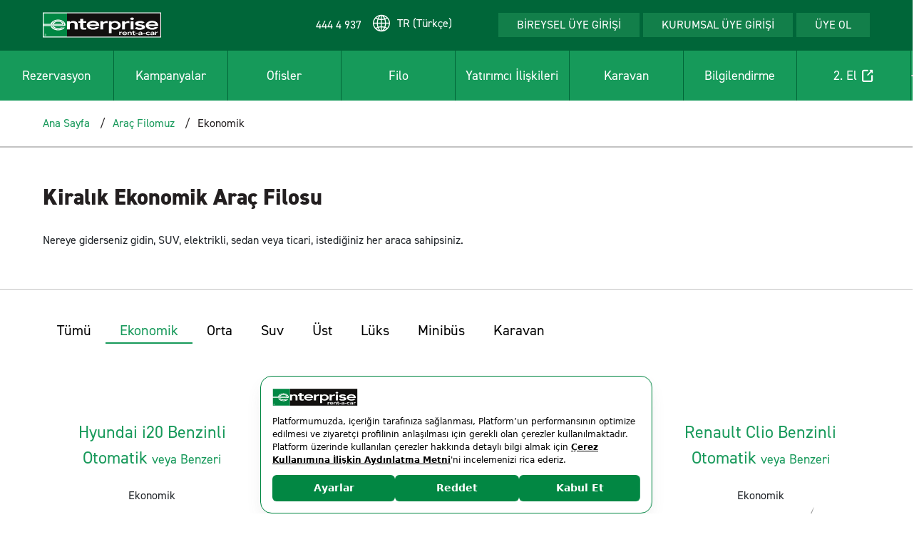

--- FILE ---
content_type: text/html; charset=utf-8
request_url: https://www.enterprise.com.tr/arac-filomuz/ekonomik
body_size: 36934
content:
<!DOCTYPE html><html lang="tr-TR"><head><script>(function(w,d,s,l,i){w[l]=w[l]||[];w[l].push({'gtm.start':new Date().getTime(),event:'gtm.js'});var f=d.getElementsByTagName(s)[0],j=d.createElement(s),dl=l!='dataLayer'?'&l='+l:'';j.async=true;j.src='https://www.googletagmanager.com/gtm.js?id='+i+dl;f.parentNode.insertBefore(j,f);})(window,document,'script','dataLayer','GTM-TCT6VDX');</script><meta charset="UTF-8"><meta name="viewport" content="width=device-width, initial-scale=1.0"><meta http-equiv="X-UA-Compatible" content="ie=edge"><meta http-equiv="Content-Security-Policy" content="frame-src * data: https://pcdn.dengage.com;"><meta name="theme-color" content="#17995a"><meta name="google-site-verification" content="PRJAizsP6uxZZ40ct6dNhAM9X-FeiZu6dRdIYA2TieM"><meta name="googlebot-news" content="nosnippet"><title>Ekonomik Kiralık Araç Filomuz ve Fiyatları - Enterprise</title><meta name="keywords" content="Ekonomik Kiralık Araç Filomuz ve Fiyatları - Enterprise"><meta name="description" content="Ekonomik araç kiralama hizmetinden Enterprise kalitesiyle yararlanmak ve ekonomik kiralık araç filosu hakkında bilgi almak için tıklayın!"><link rel="shortcut icon" href="/assets/images/icons/favicon.ico" type="image/x-icon"><link rel="preconnect" href="https://use.typekit.net" crossorigin><link rel="dns-prefetch" href="https://use.typekit.net"><link rel="preconnect" href="https://push.dengage.com" crossorigin><link rel="dns-prefetch" href="https://push.dengage.com"><link rel="preconnect" href="https://event.dengage.com" crossorigin><link rel="dns-prefetch" href="https://event.dengage.com"><link rel="preconnect" href="https://www.facebook.com" crossorigin><link rel="dns-prefetch" href="https://www.facebook.com​​​​​​​"><link rel="canonical" href="https://www.enterprise.com.tr/arac-filomuz/ekonomik"><script>const jsonldScript=document.createElement('script');jsonldScript.setAttribute('type','application/ld+json');var path=window.location.pathname;var pathDeep=path.split('/');if(pathDeep.length<3){const structuredData={"@context":"https://schema.org/","@type":"BreadcrumbList","itemListElement":[{"@type":"ListItem","position":1,"name":"Araç Kiralama","item":"https://www.enterprise.com.tr/"},{"@type":"ListItem","position":2,"name":"Araç Filomuz"}]}
jsonldScript.textContent=JSON.stringify(structuredData);document.head.appendChild(jsonldScript);}
else{const structuredData2={"@context":"https://schema.org/","@type":"BreadcrumbList","itemListElement":[{"@type":"ListItem","position":1,"name":"Araç Kiralama","item":"https://www.enterprise.com.tr/"},{"@type":"ListItem","position":2,"name":"Araç Filomuz","item":"https://www.enterprise.com.tr/arac-filomuz"},{"@type":"ListItem","position":3,"name":"Ekonomik"}]}
jsonldScript.textContent=JSON.stringify(structuredData2);document.head.appendChild(jsonldScript);}</script><script>var onPreloadCss=function(link){link.onload=null;link.rel='stylesheet';}
var swalConfirmText="Tamam";var swalTitleText="Uyarı";var swalCancelText="Kapat";var swalYesText="Evet";var swalNoText="Hayır";</script><link rel="preload" href="/assets/fonts/dinpro/dinpro-regular.ttf" as="font" type="font/ttf"><link rel="preload" href="/assets/fonts/dinpro/dinpro-medium.ttf" as="font" type="font/ttf"><link rel="preload" href="/assets/fonts/dinpro/dinpro-bold.ttf" as="font" type="font/ttf"><link rel="preload" href="/assets/fonts/dinpro/dinpro-black.ttf" as="font" type="font/ttf"><link rel="preload" href="/assets/fonts/enterpriseicons/enterprise.ttf" as="font" type="font/ttf"><style>.home_mainslider .swiper-pagination-wrap{z-index:999}body{overflow-x:hidden}.eclub{background-color:transparent !important;position:absolute;right:-70px;top:-8px}.eclub img{height:40px;top:4px;background:#fff}.boxName{padding:0;padding-bottom:0;width:100%}.active .dropdown-list.loginDropdown{width:max-content}.boxName .topBox{padding:1.25rem;border:1px solid #c3c3c3;display:flex;align-items:center;display:flex}.boxName .points-container{padding:1.25rem;border:1px solid #c3c3c3;display:flex;align-items:center;display:flex}.boxName .topBox .col{padding:0;display:flex;flex-direction:column}.boxName .topBox #cookieusername{display:inline-block;font-size:1.25rem;font-style:normal;font-weight:300;width:82%;word-break:break-word}.boxName .topBox #cookieusername br{display:none}.tier-banner{background-color:#019b58;padding:10px 0;padding-left:1.25rem;color:#fff;font-size:.75rem}.tier-banner span{font-size:15px;font-style:normal;font-weight:700}.tier-banner span small{font-size:15px;font-style:normal;font-weight:700}.boxName .topBox #cookieMemberCode{font-size:.875rem;font-style:normal;font-weight:300}.btn_call-center{background-color:#15804c;transition:all 0.2s ease-in-out;padding:5px 26px;color:#fff}.btn_call-center:hover{text-decoration:none;background:#016638}@media (max-width:767px){.btn_call-center{display:block;text-align:center}}.hidelogin{display:none}</style><style>*,::after,::before{box-sizing:border-box}html{font-family:sans-serif;line-height:1.15;-webkit-text-size-adjust:100%;-webkit-tap-highlight-color:transparent}article,aside,figcaption,figure,footer,header,hgroup,main,nav,section{display:block}body{margin:0;font-family:-apple-system,BlinkMacSystemFont,"Segoe UI",Roboto,"Helvetica Neue",Arial,"Noto Sans",sans-serif,"Apple Color Emoji","Segoe UI Emoji","Segoe UI Symbol","Noto Color Emoji";font-size:1rem;font-weight:400;line-height:1.5;color:#212529;text-align:left;background-color:#fff}[tabindex="-1"]:focus:not(:focus-visible){outline:0 !important}hr{box-sizing:content-box;height:0;overflow:visible}h1,h2,h3,h4,h5,h6{margin-top:0;margin-bottom:.5rem}p{margin-top:0;margin-bottom:1rem}abbr[data-original-title],abbr[title]{text-decoration:underline;-webkit-text-decoration:underline dotted;text-decoration:underline dotted;cursor:help;border-bottom:0;-webkit-text-decoration-skip-ink:none;text-decoration-skip-ink:none}address{margin-bottom:1rem;font-style:normal;line-height:inherit}dl,ol,ul{margin-top:0;margin-bottom:1rem}ol ol,ol ul,ul ol,ul ul{margin-bottom:0}dt{font-weight:700}dd{margin-bottom:.5rem;margin-left:0}blockquote{margin:0 0 1rem}b,strong{font-weight:bolder}small{font-size:80%}sub,sup{position:relative;font-size:75%;line-height:0;vertical-align:baseline}sub{bottom:-.25em}sup{top:-.5em}a{color:#007bff;text-decoration:none;background-color:transparent}a:hover{color:#0056b3;text-decoration:underline}a:not([href]){color:inherit;text-decoration:none}a:not([href]):hover{color:inherit;text-decoration:none}code,kbd,pre,samp{font-family:SFMono-Regular,Menlo,Monaco,Consolas,"Liberation Mono","Courier New",monospace;font-size:1em}pre{margin-top:0;margin-bottom:1rem;overflow:auto}figure{margin:0 0 1rem}img{vertical-align:middle;border-style:none}.campaigns_banner .image_wrap img{width:100%}svg{overflow:hidden;vertical-align:middle}table{border-collapse:collapse}caption{padding-top:.75rem;padding-bottom:.75rem;color:#6c757d;text-align:left;caption-side:bottom}th{text-align:inherit}label{display:inline-block;margin-bottom:.5rem}button{border-radius:0}button:focus{outline:1px dotted;outline:5px auto -webkit-focus-ring-color}button,input,optgroup,select,textarea{margin:0;font-family:inherit;font-size:inherit;line-height:inherit}button,input{overflow:visible}button,select{text-transform:none}select{word-wrap:normal}[type=button],[type=reset],[type=submit],button{-webkit-appearance:button}[type=button]:not(:"d),[type=reset]:not(:disabled),[type=submit]:not(:disabled),button:not(:disabled){cursor:pointer}[type=button]::-moz-focus-inner,[type=reset]::-moz-focus-inner,[type=submit]::-moz-focus-inner,button::-moz-focus-inner{padding:0;border-style:none}input[type=checkbox],input[type=radio]{box-sizing:border-box;padding:0}input[type=date],input[type=datetime-local],input[type=month],input[type=time]{-webkit-appearance:listbox}textarea{overflow:auto;resize:vertical}fieldset{min-width:0;padding:0;margin:0;border:0}legend{display:block;width:100%;max-width:100%;padding:0;margin-bottom:.5rem;font-size:1.5rem;line-height:inherit;color:inherit;white-space:normal}progress{vertical-align:baseline}[type=number]::-webkit-inner-spin-button,[type=number]::-webkit-outer-spin-button{height:auto}[type=search]{outline-offset:-2px;-webkit-appearance:none}[type=search]::-webkit-search-decoration{-webkit-appearance:none}::-webkit-file-upload-button{font:inherit;-webkit-appearance:button}output{display:inline-block}summary{display:list-item;cursor:pointer}template{display:none}[hidden]{display:none !important}</style><style>html{box-sizing:border-box;-ms-overflow-style:scrollbar}*,::after,::before{box-sizing:inherit}.container{width:100%;padding-right:15px;padding-left:15px;margin-right:auto;margin-left:auto}@media (min-width:576px){.container{max-width:540px}}@media (min-width:768px){.container{max-width:720px}}@media (min-width:992px){.container{max-width:960px}}@media (min-width:1200px){.container{max-width:1140px}}.container-fluid,.container-lg,.container-md,.container-sm,.container-xl{width:100%;padding-right:15px;padding-left:15px;margin-right:auto;margin-left:auto}@media (min-width:576px){.container,.container-sm{max-width:540px}}@media (min-width:768px){.container,.container-md,.container-sm{max-width:720px}}@media (min-width:992px){.container,.container-lg,.container-md,.container-sm{max-width:960px}}@media (min-width:1200px){.container,.container-lg,.container-md,.container-sm,.container-xl{max-width:1140px}}.row{display:-ms-flexbox;display:flex;-ms-flex-wrap:wrap;flex-wrap:wrap;margin-right:-15px;margin-left:-15px}.no-gutters{margin-right:0;margin-left:0}.no-gutters > .col,.no-gutters > [class*=col-]{padding-right:0;padding-left:0}.col,.col-1,.col-10,.col-11,.col-12,.col-2,.col-3,.col-4,.col-5,.col-6,.col-7,.col-8,.col-9,.col-auto,.col-lg,.col-lg-1,.col-lg-10,.col-lg-11,.col-lg-12,.col-lg-2,.col-lg-3,.col-lg-4,.col-lg-5,.col-lg-6,.col-lg-7,.col-lg-8,.col-lg-9,.col-lg-auto,.col-md,.col-md-1,.col-md-10,.col-md-11,.col-md-12,.col-md-2,.col-md-3,.col-md-4,.col-md-5,.col-md-6,.col-md-7,.col-md-8,.col-md-9,.col-md-auto,.col-sm,.col-sm-1,.col-sm-10,.col-sm-11,.col-sm-12,.col-sm-2,.col-sm-3,.col-sm-4,.col-sm-5,.col-sm-6,.col-sm-7,.col-sm-8,.col-sm-9,.col-sm-auto,.col-xl,.col-xl-1,.col-xl-10,.col-xl-11,.col-xl-12,.col-xl-2,.col-xl-3,.col-xl-4,.col-xl-5,.col-xl-6,.col-xl-7,.col-xl-8,.col-xl-9,.col-xl-auto{position:relative;width:100%;padding-right:15px;padding-left:15px}.col{-ms-flex-preferred-size:0;flex-basis:0;-ms-flex-positive:1;flex-grow:1;max-width:100%}.row-cols-1 > *{-ms-flex:0 0 100%;flex:0 0 100%;max-width:100%}.row-cols-2 > *{-ms-flex:0 0 50%;flex:0 0 50%;max-width:50%}.row-cols-3 > *{-ms-flex:0 0 33.333333%;flex:0 0 33.333333%;max-width:33.333333%}.row-cols-4 > *{-ms-flex:0 0 25%;flex:0 0 25%;max-width:25%}.row-cols-5 > *{-ms-flex:0 0 20%;flex:0 0 20%;max-width:20%}.row-cols-6 > *{-ms-flex:0 0 16.666667%;flex:0 0 16.666667%;max-width:16.666667%}.col-auto{-ms-flex:0 0 auto;flex:0 0 auto;width:auto;max-width:100%}.col-1{-ms-flex:0 0 8.333333%;flex:0 0 8.333333%;max-width:8.333333%}.col-2{-ms-flex:0 0 16.666667%;flex:0 0 16.666667%;max-width:16.666667%}.col-3{-ms-flex:0 0 25%;flex:0 0 25%;max-width:25%}.col-4{-ms-flex:0 0 33.333333%;flex:0 0 33.333333%;max-width:33.333333%}.col-5{-ms-flex:0 0 41.666667%;flex:0 0 41.666667%;max-width:41.666667%}.col-6{-ms-flex:0 0 50%;flex:0 0 50%;max-width:50%}.col-7{-ms-flex:0 0 58.333333%;flex:0 0 58.333333%;max-width:58.333333%}.col-8{-ms-flex:0 0 66.666667%;flex:0 0 66.666667%;max-width:66.666667%}.col-9{-ms-flex:0 0 75%;flex:0 0 75%;max-width:75%}.col-10{-ms-flex:0 0 83.333333%;flex:0 0 83.333333%;max-width:83.333333%}.col-11{-ms-flex:0 0 91.666667%;flex:0 0 91.666667%;max-width:91.666667%}.col-12{-ms-flex:0 0 100%;flex:0 0 100%;max-width:100%}.order-first{-ms-flex-order:-1;order:-1}.order-last{-ms-flex-order:13;order:13}.order-0{-ms-flex-order:0;order:0}.order-1{-ms-flex-order:1;order:1}.order-2{-ms-flex-order:2;order:2}.order-3{-ms-flex-order:3;order:3}.order-4{-ms-flex-order:4;order:4}.order-5{-ms-flex-order:5;order:5}.order-6{-ms-flex-order:6;order:6}.order-7{-ms-flex-order:7;order:7}.order-8{-ms-flex-order:8;order:8}.order-9{-ms-flex-order:9;order:9}.order-10{-ms-flex-order:10;order:10}.order-11{-ms-flex-order:11;order:11}.order-12{-ms-flex-order:12;order:12}.offset-1{margin-left:8.333333%}.offset-2{margin-left:16.666667%}.offset-3{margin-left:25%}.offset-4{margin-left:33.333333%}.offset-5{margin-left:41.666667%}.offset-6{margin-left:50%}.offset-7{margin-left:58.333333%}.offset-8{margin-left:66.666667%}.offset-9{margin-left:75%}.offset-10{margin-left:83.333333%}.offset-11{margin-left:91.666667%}@media (min-width:576px){.col-sm{-ms-flex-preferred-size:0;flex-basis:0;-ms-flex-positive:1;flex-grow:1;max-width:100%}.row-cols-sm-1 > *{-ms-flex:0 0 100%;flex:0 0 100%;max-width:100%}.row-cols-sm-2 > *{-ms-flex:0 0 50%;flex:0 0 50%;max-width:50%}.row-cols-sm-3 > *{-ms-flex:0 0 33.333333%;flex:0 0 33.333333%;max-width:33.333333%}.row-cols-sm-4 > *{-ms-flex:0 0 25%;flex:0 0 25%;max-width:25%}.row-cols-sm-5 > *{-ms-flex:0 0 20%;flex:0 0 20%;max-width:20%}.row-cols-sm-6 > *{-ms-flex:0 0 16.666667%;flex:0 0 16.666667%;max-width:16.666667%}.col-sm-auto{-ms-flex:0 0 auto;flex:0 0 auto;width:auto;max-width:100%}.col-sm-1{-ms-flex:0 0 8.333333%;flex:0 0 8.333333%;max-width:8.333333%}.col-sm-2{-ms-flex:0 0 16.666667%;flex:0 0 16.666667%;max-width:16.666667%}.col-sm-3{-ms-flex:0 0 25%;flex:0 0 25%;max-width:25%}.col-sm-4{-ms-flex:0 0 33.333333%;flex:0 0 33.333333%;max-width:33.333333%}.col-sm-5{-ms-flex:0 0 41.666667%;flex:0 0 41.666667%;max-width:41.666667%}.col-sm-6{-ms-flex:0 0 50%;flex:0 0 50%;max-width:50%}.col-sm-7{-ms-flex:0 0 58.333333%;flex:0 0 58.333333%;max-width:58.333333%}.col-sm-8{-ms-flex:0 0 66.666667%;flex:0 0 66.666667%;max-width:66.666667%}.col-sm-9{-ms-flex:0 0 75%;flex:0 0 75%;max-width:75%}.col-sm-10{-ms-flex:0 0 83.333333%;flex:0 0 83.333333%;max-width:83.333333%}.col-sm-11{-ms-flex:0 0 91.666667%;flex:0 0 91.666667%;max-width:91.666667%}.col-sm-12{-ms-flex:0 0 100%;flex:0 0 100%;max-width:100%}.order-sm-first{-ms-flex-order:-1;order:-1}.order-sm-last{-ms-flex-order:13;order:13}.order-sm-0{-ms-flex-order:0;order:0}.order-sm-1{-ms-flex-order:1;order:1}.order-sm-2{-ms-flex-order:2;order:2}.order-sm-3{-ms-flex-order:3;order:3}.order-sm-4{-ms-flex-order:4;order:4}.order-sm-5{-ms-flex-order:5;order:5}.order-sm-6{-ms-flex-order:6;order:6}.order-sm-7{-ms-flex-order:7;order:7}.order-sm-8{-ms-flex-order:8;order:8}.order-sm-9{-ms-flex-order:9;order:9}.order-sm-10{-ms-flex-order:10;order:10}.order-sm-11{-ms-flex-order:11;order:11}.order-sm-12{-ms-flex-order:12;order:12}.offset-sm-0{margin-left:0}.offset-sm-1{margin-left:8.333333%}.offset-sm-2{margin-left:16.666667%}.offset-sm-3{margin-left:25%}.offset-sm-4{margin-left:33.333333%}.offset-sm-5{margin-left:41.666667%}.offset-sm-6{margin-left:50%}.offset-sm-7{margin-left:58.333333%}.offset-sm-8{margin-left:66.666667%}.offset-sm-9{margin-left:75%}.offset-sm-10{margin-left:83.333333%}.offset-sm-11{margin-left:91.666667%}}@media (min-width:768px){.col-md{-ms-flex-preferred-size:0;flex-basis:0;-ms-flex-positive:1;flex-grow:1;max-width:100%}.row-cols-md-1 > *{-ms-flex:0 0 100%;flex:0 0 100%;max-width:100%}.row-cols-md-2 > *{-ms-flex:0 0 50%;flex:0 0 50%;max-width:50%}.row-cols-md-3 > *{-ms-flex:0 0 33.333333%;flex:0 0 33.333333%;max-width:33.333333%}.row-cols-md-4 > *{-ms-flex:0 0 25%;flex:0 0 25%;max-width:25%}.row-cols-md-5 > *{-ms-flex:0 0 20%;flex:0 0 20%;max-width:20%}.row-cols-md-6 > *{-ms-flex:0 0 16.666667%;flex:0 0 16.666667%;max-width:16.666667%}.col-md-auto{-ms-flex:0 0 auto;flex:0 0 auto;width:auto;max-width:100%}.col-md-1{-ms-flex:0 0 8.333333%;flex:0 0 8.333333%;max-width:8.333333%}.col-md-2{-ms-flex:0 0 16.666667%;flex:0 0 16.666667%;max-width:16.666667%}.col-md-3{-ms-flex:0 0 25%;flex:0 0 25%;max-width:25%}.col-md-4{-ms-flex:0 0 33.333333%;flex:0 0 33.333333%;max-width:33.333333%}.col-md-5{-ms-flex:0 0 41.666667%;flex:0 0 41.666667%;max-width:41.666667%}.col-md-6{-ms-flex:0 0 50%;flex:0 0 50%;max-width:50%}.col-md-7{-ms-flex:0 0 58.333333%;flex:0 0 58.333333%;max-width:58.333333%}.col-md-8{-ms-flex:0 0 66.666667%;flex:0 0 66.666667%;max-width:66.666667%}.col-md-9{-ms-flex:0 0 75%;flex:0 0 75%;max-width:75%}.col-md-10{-ms-flex:0 0 83.333333%;flex:0 0 83.333333%;max-width:83.333333%}.col-md-11{-ms-flex:0 0 91.666667%;flex:0 0 91.666667%;max-width:91.666667%}.col-md-12{-ms-flex:0 0 100%;flex:0 0 100%;max-width:100%}.order-md-first{-ms-flex-order:-1;order:-1}.order-md-last{-ms-flex-order:13;order:13}.order-md-0{-ms-flex-order:0;order:0}.order-md-1{-ms-flex-order:1;order:1}.order-md-2{-ms-flex-order:2;order:2}.order-md-3{-ms-flex-order:3;order:3}.order-md-4{-ms-flex-order:4;order:4}.order-md-5{-ms-flex-order:5;order:5}.order-md-6{-ms-flex-order:6;order:6}.order-md-7{-ms-flex-order:7;order:7}.order-md-8{-ms-flex-order:8;order:8}.order-md-9{-ms-flex-order:9;order:9}.order-md-10{-ms-flex-order:10;order:10}.order-md-11{-ms-flex-order:11;order:11}.order-md-12{-ms-flex-order:12;order:12}.offset-md-0{margin-left:0}.offset-md-1{margin-left:8.333333%}.offset-md-2{margin-left:16.666667%}.offset-md-3{margin-left:25%}.offset-md-4{margin-left:33.333333%}.offset-md-5{margin-left:41.666667%}.offset-md-6{margin-left:50%}.offset-md-7{margin-left:58.333333%}.offset-md-8{margin-left:66.666667%}.offset-md-9{margin-left:75%}.offset-md-10{margin-left:83.333333%}.offset-md-11{margin-left:91.666667%}}@media (min-width:992px){.col-lg{-ms-flex-preferred-size:0;flex-basis:0;-ms-flex-positive:1;flex-grow:1;max-width:100%}.row-cols-lg-1 > *{-ms-flex:0 0 100%;flex:0 0 100%;max-width:100%}.row-cols-lg-2 > *{-ms-flex:0 0 50%;flex:0 0 50%;max-width:50%}.row-cols-lg-3 > *{-ms-flex:0 0 33.333333%;flex:0 0 33.333333%;max-width:33.333333%}.row-cols-lg-4 > *{-ms-flex:0 0 25%;flex:0 0 25%;max-width:25%}.row-cols-lg-5 > *{-ms-flex:0 0 20%;flex:0 0 20%;max-width:20%}.row-cols-lg-6 > *{-ms-flex:0 0 16.666667%;flex:0 0 16.666667%;max-width:16.666667%}.col-lg-auto{-ms-flex:0 0 auto;flex:0 0 auto;width:auto;max-width:100%}.col-lg-1{-ms-flex:0 0 8.333333%;flex:0 0 8.333333%;max-width:8.333333%}.col-lg-2{-ms-flex:0 0 16.666667%;flex:0 0 16.666667%;max-width:16.666667%}.col-lg-3{-ms-flex:0 0 25%;flex:0 0 25%;max-width:25%}.col-lg-4{-ms-flex:0 0 33.333333%;flex:0 0 33.333333%;max-width:33.333333%}.col-lg-5{-ms-flex:0 0 41.666667%;flex:0 0 41.666667%;max-width:41.666667%}.col-lg-6{-ms-flex:0 0 50%;flex:0 0 50%;max-width:50%}.col-lg-7{-ms-flex:0 0 58.333333%;flex:0 0 58.333333%;max-width:58.333333%}.col-lg-8{-ms-flex:0 0 66.666667%;flex:0 0 66.666667%;max-width:66.666667%}.col-lg-9{-ms-flex:0 0 75%;flex:0 0 75%;max-width:75%}.col-lg-10{-ms-flex:0 0 83.333333%;flex:0 0 83.333333%;max-width:83.333333%}.col-lg-11{-ms-flex:0 0 91.666667%;flex:0 0 91.666667%;max-width:91.666667%}.col-lg-12{-ms-flex:0 0 100%;flex:0 0 100%;max-width:100%}.order-lg-first{-ms-flex-order:-1;order:-1}.order-lg-last{-ms-flex-order:13;order:13}.order-lg-0{-ms-flex-order:0;order:0}.order-lg-1{-ms-flex-order:1;order:1}.order-lg-2{-ms-flex-order:2;order:2}.order-lg-3{-ms-flex-order:3;order:3}.order-lg-4{-ms-flex-order:4;order:4}.order-lg-5{-ms-flex-order:5;order:5}.order-lg-6{-ms-flex-order:6;order:6}.order-lg-7{-ms-flex-order:7;order:7}.order-lg-8{-ms-flex-order:8;order:8}.order-lg-9{-ms-flex-order:9;order:9}.order-lg-10{-ms-flex-order:10;order:10}.order-lg-11{-ms-flex-order:11;order:11}.order-lg-12{-ms-flex-order:12;order:12}.offset-lg-0{margin-left:0}.offset-lg-1{margin-left:8.333333%}.offset-lg-2{margin-left:16.666667%}.offset-lg-3{margin-left:25%}.offset-lg-4{margin-left:33.333333%}.offset-lg-5{margin-left:41.666667%}.offset-lg-6{margin-left:50%}.offset-lg-7{margin-left:58.333333%}.offset-lg-8{margin-left:66.666667%}.offset-lg-9{margin-left:75%}.offset-lg-10{margin-left:83.333333%}.offset-lg-11{margin-left:91.666667%}}@media (min-width:1200px){.col-xl{-ms-flex-preferred-size:0;flex-basis:0;-ms-flex-positive:1;flex-grow:1;max-width:100%}.row-cols-xl-1 > *{-ms-flex:0 0 100%;flex:0 0 100%;max-width:100%}.row-cols-xl-2 > *{-ms-flex:0 0 50%;flex:0 0 50%;max-width:50%}.row-cols-xl-3 > *{-ms-flex:0 0 33.333333%;flex:0 0 33.333333%;max-width:33.333333%}.row-cols-xl-4 > *{-ms-flex:0 0 25%;flex:0 0 25%;max-width:25%}.row-cols-xl-5 > *{-ms-flex:0 0 20%;flex:0 0 20%;max-width:20%}.row-cols-xl-6 > *{-ms-flex:0 0 16.666667%;flex:0 0 16.666667%;max-width:16.666667%}.col-xl-auto{-ms-flex:0 0 auto;flex:0 0 auto;width:auto;max-width:100%}.col-xl-1{-ms-flex:0 0 8.333333%;flex:0 0 8.333333%;max-width:8.333333%}.col-xl-2{-ms-flex:0 0 16.666667%;flex:0 0 16.666667%;max-width:16.666667%}.col-xl-3{-ms-flex:0 0 25%;flex:0 0 25%;max-width:25%}.col-xl-4{-ms-flex:0 0 33.333333%;flex:0 0 33.333333%;max-width:33.333333%}.col-xl-5{-ms-flex:0 0 41.666667%;flex:0 0 41.666667%;max-width:41.666667%}.col-xl-6{-ms-flex:0 0 50%;flex:0 0 50%;max-width:50%}.col-xl-7{-ms-flex:0 0 58.333333%;flex:0 0 58.333333%;max-width:58.333333%}.col-xl-8{-ms-flex:0 0 66.666667%;flex:0 0 66.666667%;max-width:66.666667%}.col-xl-9{-ms-flex:0 0 75%;flex:0 0 75%;max-width:75%}.col-xl-10{-ms-flex:0 0 83.333333%;flex:0 0 83.333333%;max-width:83.333333%}.col-xl-11{-ms-flex:0 0 91.666667%;flex:0 0 91.666667%;max-width:91.666667%}.col-xl-12{-ms-flex:0 0 100%;flex:0 0 100%;max-width:100%}.order-xl-first{-ms-flex-order:-1;order:-1}.order-xl-last{-ms-flex-order:13;order:13}.order-xl-0{-ms-flex-order:0;order:0}.order-xl-1{-ms-flex-order:1;order:1}.order-xl-2{-ms-flex-order:2;order:2}.order-xl-3{-ms-flex-order:3;order:3}.order-xl-4{-ms-flex-order:4;order:4}.order-xl-5{-ms-flex-order:5;order:5}.order-xl-6{-ms-flex-order:6;order:6}.order-xl-7{-ms-flex-order:7;order:7}.order-xl-8{-ms-flex-order:8;order:8}.order-xl-9{-ms-flex-order:9;order:9}.order-xl-10{-ms-flex-order:10;order:10}.order-xl-11{-ms-flex-order:11;order:11}.order-xl-12{-ms-flex-order:12;order:12}.offset-xl-0{margin-left:0}.offset-xl-1{margin-left:8.333333%}.offset-xl-2{margin-left:16.666667%}.offset-xl-3{margin-left:25%}.offset-xl-4{margin-left:33.333333%}.offset-xl-5{margin-left:41.666667%}.offset-xl-6{margin-left:50%}.offset-xl-7{margin-left:58.333333%}.offset-xl-8{margin-left:66.666667%}.offset-xl-9{margin-left:75%}.offset-xl-10{margin-left:83.333333%}.offset-xl-11{margin-left:91.666667%}}.d-none{display:none !important}.d-inline{display:inline !important}.d-inline-block{display:inline-block !important}.d-block{display:block !important}.d-table{display:table !important}.d-table-row{display:table-row !important}.d-table-cell{display:table-cell !important}.d-flex{display:-ms-flexbox !important;display:flex !important}.d-inline-flex{display:-ms-inline-flexbox !important;display:inline-flex !important}@media (min-width:576px){.d-sm-none{display:none !important}.d-sm-inline{display:inline !important}.d-sm-inline-block{display:inline-block !important}.d-sm-block{display:block !important}.d-sm-table{display:table !important}.d-sm-table-row{display:table-row !important}.d-sm-table-cell{display:table-cell !important}.d-sm-flex{display:-ms-flexbox !important;display:flex !important}.d-sm-inline-flex{display:-ms-inline-flexbox !important;display:inline-flex !important}}@media (min-width:768px){.d-md-none{display:none !important}.d-md-inline{display:inline !important}.d-md-inline-block{display:inline-block !important}.d-md-block{display:block !important}.d-md-table{display:table !important}.d-md-table-row{display:table-row !important}.d-md-table-cell{display:table-cell !important}.d-md-flex{display:-ms-flexbox !important;display:flex !important}.d-md-inline-flex{display:-ms-inline-flexbox !important;display:inline-flex !important}}@media (min-width:992px){.d-lg-none{display:none !important}.d-lg-inline{display:inline !important}.d-lg-inline-block{display:inline-block !important}.d-lg-block{display:block !important}.d-lg-table{display:table !important}.d-lg-table-row{display:table-row !important}.d-lg-table-cell{display:table-cell !important}.d-lg-flex{display:-ms-flexbox !important;display:flex !important}.d-lg-inline-flex{display:-ms-inline-flexbox !important;display:inline-flex !important}}@media (min-width:1200px){.d-xl-none{display:none !important}.d-xl-inline{display:inline !important}.d-xl-inline-block{display:inline-block !important}.d-xl-block{display:block !important}.d-xl-table{display:table !important}.d-xl-table-row{display:table-row !important}.d-xl-table-cell{display:table-cell !important}.d-xl-flex{display:-ms-flexbox !important;display:flex !important}.d-xl-inline-flex{display:-ms-inline-flexbox !important;display:inline-flex !important}}@media print{.d-print-none{display:none !important}.d-print-inline{display:inline !important}.d-print-inline-block{display:inline-block !important}.d-print-block{display:block !important}.d-print-table{display:table !important}.d-print-table-row{display:table-row !important}.d-print-table-cell{display:table-cell !important}.d-print-flex{display:-ms-flexbox !important;display:flex !important}.d-print-inline-flex{display:-ms-inline-flexbox !important;display:inline-flex !important}}.flex-row{-ms-flex-direction:row !important;flex-direction:row !important}.flex-column{-ms-flex-direction:column !important;flex-direction:column !important}.flex-row-reverse{-ms-flex-direction:row-reverse !important;flex-direction:row-reverse !important}.flex-column-reverse{-ms-flex-direction:column-reverse !important;flex-direction:column-reverse !important}.flex-wrap{-ms-flex-wrap:wrap !important;flex-wrap:wrap !important}.flex-nowrap{-ms-flex-wrap:nowrap !important;flex-wrap:nowrap !important}.flex-wrap-reverse{-ms-flex-wrap:wrap-reverse !important;flex-wrap:wrap-reverse !important}.flex-fill{-ms-flex:1 1 auto !important;flex:1 1 auto !important}.flex-grow-0{-ms-flex-positive:0 !important;flex-grow:0 !important}.flex-grow-1{-ms-flex-positive:1 !important;flex-grow:1 !important}.flex-shrink-0{-ms-flex-negative:0 !important;flex-shrink:0 !important}.flex-shrink-1{-ms-flex-negative:1 !important;flex-shrink:1 !important}.justify-content-start{-ms-flex-pack:start !important;justify-content:flex-start !important}.justify-content-end{-ms-flex-pack:end !important;justify-content:flex-end !important}.justify-content-center{-ms-flex-pack:center !important;justify-content:center !important}.justify-content-between{-ms-flex-pack:justify !important;justify-content:space-between !important}.justify-content-around{-ms-flex-pack:distribute !important;justify-content:space-around !important}.align-items-start{-ms-flex-align:start !important;align-items:flex-start !important}.align-items-end{-ms-flex-align:end !important;align-items:flex-end !important}.align-items-center{-ms-flex-align:center !important;align-items:center !important}.align-items-baseline{-ms-flex-align:baseline !important;align-items:baseline !important}.align-items-stretch{-ms-flex-align:stretch !important;align-items:stretch !important}.align-content-start{-ms-flex-line-pack:start !important;align-content:flex-start !important}.align-content-end{-ms-flex-line-pack:end !important;align-content:flex-end !important}.align-content-center{-ms-flex-line-pack:center !important;align-content:center !important}.align-content-between{-ms-flex-line-pack:justify !important;align-content:space-between !important}.align-content-around{-ms-flex-line-pack:distribute !important;align-content:space-around !important}.align-content-stretch{-ms-flex-line-pack:stretch !important;align-content:stretch !important}.align-self-auto{-ms-flex-item-align:auto !important;align-self:auto !important}.align-self-start{-ms-flex-item-align:start !important;align-self:flex-start !important}.align-self-end{-ms-flex-item-align:end !important;align-self:flex-end !important}.align-self-center{-ms-flex-item-align:center !important;align-self:center !important}.align-self-baseline{-ms-flex-item-align:baseline !important;align-self:baseline !important}.align-self-stretch{-ms-flex-item-align:stretch !important;align-self:stretch !important}@media (min-width:576px){.flex-sm-row{-ms-flex-direction:row !important;flex-direction:row !important}.flex-sm-column{-ms-flex-direction:column !important;flex-direction:column !important}.flex-sm-row-reverse{-ms-flex-direction:row-reverse !important;flex-direction:row-reverse !important}.flex-sm-column-reverse{-ms-flex-direction:column-reverse !important;flex-direction:column-reverse !important}.flex-sm-wrap{-ms-flex-wrap:wrap !important;flex-wrap:wrap !important}.flex-sm-nowrap{-ms-flex-wrap:nowrap !important;flex-wrap:nowrap !important}.flex-sm-wrap-reverse{-ms-flex-wrap:wrap-reverse !important;flex-wrap:wrap-reverse !important}.flex-sm-fill{-ms-flex:1 1 auto !important;flex:1 1 auto !important}.flex-sm-grow-0{-ms-flex-positive:0 !important;flex-grow:0 !important}.flex-sm-grow-1{-ms-flex-positive:1 !important;flex-grow:1 !important}.flex-sm-shrink-0{-ms-flex-negative:0 !important;flex-shrink:0 !important}.flex-sm-shrink-1{-ms-flex-negative:1 !important;flex-shrink:1 !important}.justify-content-sm-start{-ms-flex-pack:start !important;justify-content:flex-start !important}.justify-content-sm-end{-ms-flex-pack:end !important;justify-content:flex-end !important}.justify-content-sm-center{-ms-flex-pack:center !important;justify-content:center !important}.justify-content-sm-between{-ms-flex-pack:justify !important;justify-content:space-between !important}.justify-content-sm-around{-ms-flex-pack:distribute !important;justify-content:space-around !important}.align-items-sm-start{-ms-flex-align:start !important;align-items:flex-start !important}.align-items-sm-end{-ms-flex-align:end !important;align-items:flex-end !important}.align-items-sm-center{-ms-flex-align:center !important;align-items:center !important}.align-items-sm-baseline{-ms-flex-align:baseline !important;align-items:baseline !important}.align-items-sm-stretch{-ms-flex-align:stretch !important;align-items:stretch !important}.align-content-sm-start{-ms-flex-line-pack:start !important;align-content:flex-start !important}.align-content-sm-end{-ms-flex-line-pack:end !important;align-content:flex-end !important}.align-content-sm-center{-ms-flex-line-pack:center !important;align-content:center !important}.align-content-sm-between{-ms-flex-line-pack:justify !important;align-content:space-between !important}.align-content-sm-around{-ms-flex-line-pack:distribute !important;align-content:space-around !important}.align-content-sm-stretch{-ms-flex-line-pack:stretch !important;align-content:stretch !important}.align-self-sm-auto{-ms-flex-item-align:auto !important;align-self:auto !important}.align-self-sm-start{-ms-flex-item-align:start !important;align-self:flex-start !important}.align-self-sm-end{-ms-flex-item-align:end !important;align-self:flex-end !important}.align-self-sm-center{-ms-flex-item-align:center !important;align-self:center !important}.align-self-sm-baseline{-ms-flex-item-align:baseline !important;align-self:baseline !important}.align-self-sm-stretch{-ms-flex-item-align:stretch !important;align-self:stretch !important}}@media (min-width:768px){.flex-md-row{-ms-flex-direction:row !important;flex-direction:row !important}.flex-md-column{-ms-flex-direction:column !important;flex-direction:column !important}.flex-md-row-reverse{-ms-flex-direction:row-reverse !important;flex-direction:row-reverse !important}.flex-md-column-reverse{-ms-flex-direction:column-reverse !important;flex-direction:column-reverse !important}.flex-md-wrap{-ms-flex-wrap:wrap !important;flex-wrap:wrap !important}.flex-md-nowrap{-ms-flex-wrap:nowrap !important;flex-wrap:nowrap !important}.flex-md-wrap-reverse{-ms-flex-wrap:wrap-reverse !important;flex-wrap:wrap-reverse !important}.flex-md-fill{-ms-flex:1 1 auto !important;flex:1 1 auto !important}.flex-md-grow-0{-ms-flex-positive:0 !important;flex-grow:0 !important}.flex-md-grow-1{-ms-flex-positive:1 !important;flex-grow:1 !important}.flex-md-shrink-0{-ms-flex-negative:0 !important;flex-shrink:0 !important}.flex-md-shrink-1{-ms-flex-negative:1 !important;flex-shrink:1 !important}.justify-content-md-start{-ms-flex-pack:start !important;justify-content:flex-start !important}.justify-content-md-end{-ms-flex-pack:end !important;justify-content:flex-end !important}.justify-content-md-center{-ms-flex-pack:center !important;justify-content:center !important}.justify-content-md-between{-ms-flex-pack:justify !important;justify-content:space-between !important}.justify-content-md-around{-ms-flex-pack:distribute !important;justify-content:space-around !important}.align-items-md-start{-ms-flex-align:start !important;align-items:flex-start !important}.align-items-md-end{-ms-flex-align:end !important;align-items:flex-end !important}.align-items-md-center{-ms-flex-align:center !important;align-items:center !important}.align-items-md-baseline{-ms-flex-align:baseline !important;align-items:baseline !important}.align-items-md-stretch{-ms-flex-align:stretch !important;align-items:stretch !important}.align-content-md-start{-ms-flex-line-pack:start !important;align-content:flex-start !important}.align-content-md-end{-ms-flex-line-pack:end !important;align-content:flex-end !important}.align-content-md-center{-ms-flex-line-pack:center !important;align-content:center !important}.align-content-md-between{-ms-flex-line-pack:justify !important;align-content:space-between !important}.align-content-md-around{-ms-flex-line-pack:distribute !important;align-content:space-around !important}.align-content-md-stretch{-ms-flex-line-pack:stretch !important;align-content:stretch !important}.align-self-md-auto{-ms-flex-item-align:auto !important;align-self:auto !important}.align-self-md-start{-ms-flex-item-align:start !important;align-self:flex-start !important}.align-self-md-end{-ms-flex-item-align:end !important;align-self:flex-end !important}.align-self-md-center{-ms-flex-item-align:center !important;align-self:center !important}.align-self-md-baseline{-ms-flex-item-align:baseline !important;align-self:baseline !important}.align-self-md-stretch{-ms-flex-item-align:stretch !important;align-self:stretch !important}}@media (min-width:992px){.flex-lg-row{-ms-flex-direction:row !important;flex-direction:row !important}.flex-lg-column{-ms-flex-direction:column !important;flex-direction:column !important}.flex-lg-row-reverse{-ms-flex-direction:row-reverse !important;flex-direction:row-reverse !important}.flex-lg-column-reverse{-ms-flex-direction:column-reverse !important;flex-direction:column-reverse !important}.flex-lg-wrap{-ms-flex-wrap:wrap !important;flex-wrap:wrap !important}.flex-lg-nowrap{-ms-flex-wrap:nowrap !important;flex-wrap:nowrap !important}.flex-lg-wrap-reverse{-ms-flex-wrap:wrap-reverse !important;flex-wrap:wrap-reverse !important}.flex-lg-fill{-ms-flex:1 1 auto !important;flex:1 1 auto !important}.flex-lg-grow-0{-ms-flex-positive:0 !important;flex-grow:0 !important}.flex-lg-grow-1{-ms-flex-positive:1 !important;flex-grow:1 !important}.flex-lg-shrink-0{-ms-flex-negative:0 !important;flex-shrink:0 !important}.flex-lg-shrink-1{-ms-flex-negative:1 !important;flex-shrink:1 !important}.justify-content-lg-start{-ms-flex-pack:start !important;justify-content:flex-start !important}.justify-content-lg-end{-ms-flex-pack:end !important;justify-content:flex-end !important}.justify-content-lg-center{-ms-flex-pack:center !important;justify-content:center !important}.justify-content-lg-between{-ms-flex-pack:justify !important;justify-content:space-between !important}.justify-content-lg-around{-ms-flex-pack:distribute !important;justify-content:space-around !important}.align-items-lg-start{-ms-flex-align:start !important;align-items:flex-start !important}.align-items-lg-end{-ms-flex-align:end !important;align-items:flex-end !important}.align-items-lg-center{-ms-flex-align:center !important;align-items:center !important}.align-items-lg-baseline{-ms-flex-align:baseline !important;align-items:baseline !important}.align-items-lg-stretch{-ms-flex-align:stretch !important;align-items:stretch !important}.align-content-lg-start{-ms-flex-line-pack:start !important;align-content:flex-start !important}.align-content-lg-end{-ms-flex-line-pack:end !important;align-content:flex-end !important}.align-content-lg-center{-ms-flex-line-pack:center !important;align-content:center !important}.align-content-lg-between{-ms-flex-line-pack:justify !important;align-content:space-between !important}.align-content-lg-around{-ms-flex-line-pack:distribute !important;align-content:space-around !important}.align-content-lg-stretch{-ms-flex-line-pack:stretch !important;align-content:stretch !important}.align-self-lg-auto{-ms-flex-item-align:auto !important;align-self:auto !important}.align-self-lg-start{-ms-flex-item-align:start !important;align-self:flex-start !important}.align-self-lg-end{-ms-flex-item-align:end !important;align-self:flex-end !important}.align-self-lg-center{-ms-flex-item-align:center !important;align-self:center !important}.align-self-lg-baseline{-ms-flex-item-align:baseline !important;align-self:baseline !important}.align-self-lg-stretch{-ms-flex-item-align:stretch !important;align-self:stretch !important}}@media (min-width:1200px){.flex-xl-row{-ms-flex-direction:row !important;flex-direction:row !important}.flex-xl-column{-ms-flex-direction:column !important;flex-direction:column !important}.flex-xl-row-reverse{-ms-flex-direction:row-reverse !important;flex-direction:row-reverse !important}.flex-xl-column-reverse{-ms-flex-direction:column-reverse !important;flex-direction:column-reverse !important}.flex-xl-wrap{-ms-flex-wrap:wrap !important;flex-wrap:wrap !important}.flex-xl-nowrap{-ms-flex-wrap:nowrap !important;flex-wrap:nowrap !important}.flex-xl-wrap-reverse{-ms-flex-wrap:wrap-reverse !important;flex-wrap:wrap-reverse !important}.flex-xl-fill{-ms-flex:1 1 auto !important;flex:1 1 auto !important}.flex-xl-grow-0{-ms-flex-positive:0 !important;flex-grow:0 !important}.flex-xl-grow-1{-ms-flex-positive:1 !important;flex-grow:1 !important}.flex-xl-shrink-0{-ms-flex-negative:0 !important;flex-shrink:0 !important}.flex-xl-shrink-1{-ms-flex-negative:1 !important;flex-shrink:1 !important}.justify-content-xl-start{-ms-flex-pack:start !important;justify-content:flex-start !important}.justify-content-xl-end{-ms-flex-pack:end !important;justify-content:flex-end !important}.justify-content-xl-center{-ms-flex-pack:center !important;justify-content:center !important}.justify-content-xl-between{-ms-flex-pack:justify !important;justify-content:space-between !important}.justify-content-xl-around{-ms-flex-pack:distribute !important;justify-content:space-around !important}.align-items-xl-start{-ms-flex-align:start !important;align-items:flex-start !important}.align-items-xl-end{-ms-flex-align:end !important;align-items:flex-end !important}.align-items-xl-center{-ms-flex-align:center !important;align-items:center !important}.align-items-xl-baseline{-ms-flex-align:baseline !important;align-items:baseline !important}.align-items-xl-stretch{-ms-flex-align:stretch !important;align-items:stretch !important}.align-content-xl-start{-ms-flex-line-pack:start !important;align-content:flex-start !important}.align-content-xl-end{-ms-flex-line-pack:end !important;align-content:flex-end !important}.align-content-xl-center{-ms-flex-line-pack:center !important;align-content:center !important}.align-content-xl-between{-ms-flex-line-pack:justify !important;align-content:space-between !important}.align-content-xl-around{-ms-flex-line-pack:distribute !important;align-content:space-around !important}.align-content-xl-stretch{-ms-flex-line-pack:stretch !important;align-content:stretch !important}.align-self-xl-auto{-ms-flex-item-align:auto !important;align-self:auto !important}.align-self-xl-start{-ms-flex-item-align:start !important;align-self:flex-start !important}.align-self-xl-end{-ms-flex-item-align:end !important;align-self:flex-end !important}.align-self-xl-center{-ms-flex-item-align:center !important;align-self:center !important}.align-self-xl-baseline{-ms-flex-item-align:baseline !important;align-self:baseline !important}.align-self-xl-stretch{-ms-flex-item-align:stretch !important;align-self:stretch !important}}.m-0{margin:0 !important}.mt-0,.my-0{margin-top:0 !important}.mr-0,.mx-0{margin-right:0 !important}.mb-0,.my-0{margin-bottom:0 !important}.ml-0,.mx-0{margin-left:0 !important}.m-1{margin:.25rem !important}.mt-1,.my-1{margin-top:.25rem !important}.mr-1,.mx-1{margin-right:.25rem !important}.mb-1,.my-1{margin-bottom:.25rem !important}.ml-1,.mx-1{margin-left:.25rem !important}.m-2{margin:.5rem !important}.mt-2,.my-2{margin-top:.5rem !important}.mr-2,.mx-2{margin-right:.5rem !important}.mb-2,.my-2{margin-bottom:.5rem !important}.ml-2,.mx-2{margin-left:.5rem !important}.m-3{margin:1rem !important}.mt-3,.my-3{margin-top:1rem !important}.mr-3,.mx-3{margin-right:1rem !important}.mb-3,.my-3{margin-bottom:1rem !important}.ml-3,.mx-3{margin-left:1rem !important}.m-4{margin:1.5rem !important}.mt-4,.my-4{margin-top:1.5rem !important}.mr-4,.mx-4{margin-right:1.5rem !important}.mb-4,.my-4{margin-bottom:1.5rem !important}.ml-4,.mx-4{margin-left:1.5rem !important}.m-5{margin:3rem !important}.mt-5,.my-5{margin-top:3rem !important}.mr-5,.mx-5{margin-right:3rem !important}.mb-5,.my-5{margin-bottom:3rem !important}.ml-5,.mx-5{margin-left:3rem !important}.p-0{padding:0 !important}.pt-0,.py-0{padding-top:0 !important}.pr-0,.px-0{padding-right:0 !important}.pb-0,.py-0{padding-bottom:0 !important}.pl-0,.px-0{padding-left:0 !important}.p-1{padding:.25rem !important}.pt-1,.py-1{padding-top:.25rem !important}.pr-1,.px-1{padding-right:.25rem !important}.pb-1,.py-1{padding-bottom:.25rem !important}.pl-1,.px-1{padding-left:.25rem !important}.p-2{padding:.5rem !important}.pt-2,.py-2{padding-top:.5rem !important}.pr-2,.px-2{padding-right:.5rem !important}.pb-2,.py-2{padding-bottom:.5rem !important}.pl-2,.px-2{padding-left:.5rem !important}.p-3{padding:1rem !important}.pt-3,.py-3{padding-top:1rem !important}.pr-3,.px-3{padding-right:1rem !important}.pb-3,.py-3{padding-bottom:1rem !important}.pl-3,.px-3{padding-left:1rem !important}.p-4{padding:1.5rem !important}.pt-4,.py-4{padding-top:1.5rem !important}.pr-4,.px-4{padding-right:1.5rem !important}.pb-4,.py-4{padding-bottom:1.5rem !important}.pl-4,.px-4{padding-left:1.5rem !important}.p-5{padding:3rem !important}.pt-5,.py-5{padding-top:3rem !important}.pr-5,.px-5{padding-right:3rem !important}.pb-5,.py-5{padding-bottom:3rem !important}.pl-5,.px-5{padding-left:3rem !important}.m-n1{margin:-.25rem !important}.mt-n1,.my-n1{margin-top:-.25rem !important}.mr-n1,.mx-n1{margin-right:-.25rem !important}.mb-n1,.my-n1{margin-bottom:-.25rem !important}.ml-n1,.mx-n1{margin-left:-.25rem !important}.m-n2{margin:-.5rem !important}.mt-n2,.my-n2{margin-top:-.5rem !important}.mr-n2,.mx-n2{margin-right:-.5rem !important}.mb-n2,.my-n2{margin-bottom:-.5rem !important}.ml-n2,.mx-n2{margin-left:-.5rem !important}.m-n3{margin:-1rem !important}.mt-n3,.my-n3{margin-top:-1rem !important}.mr-n3,.mx-n3{margin-right:-1rem !important}.mb-n3,.my-n3{margin-bottom:-1rem !important}.ml-n3,.mx-n3{margin-left:-1rem !important}.m-n4{margin:-1.5rem !important}.mt-n4,.my-n4{margin-top:-1.5rem !important}.mr-n4,.mx-n4{margin-right:-1.5rem !important}.mb-n4,.my-n4{margin-bottom:-1.5rem !important}.ml-n4,.mx-n4{margin-left:-1.5rem !important}.m-n5{margin:-3rem !important}.mt-n5,.my-n5{margin-top:-3rem !important}.mr-n5,.mx-n5{margin-right:-3rem !important}.mb-n5,.my-n5{margin-bottom:-3rem !important}.ml-n5,.mx-n5{margin-left:-3rem !important}.m-auto{margin:auto !important}.mt-auto,.my-auto{margin-top:auto !important}.mr-auto,.mx-auto{margin-right:auto !important}.mb-auto,.my-auto{margin-bottom:auto !important}.ml-auto,.mx-auto{margin-left:auto !important}@media (min-width:576px){.m-sm-0{margin:0 !important}.mt-sm-0,.my-sm-0{margin-top:0 !important}.mr-sm-0,.mx-sm-0{margin-right:0 !important}.mb-sm-0,.my-sm-0{margin-bottom:0 !important}.ml-sm-0,.mx-sm-0{margin-left:0 !important}.m-sm-1{margin:.25rem !important}.mt-sm-1,.my-sm-1{margin-top:.25rem !important}.mr-sm-1,.mx-sm-1{margin-right:.25rem !important}.mb-sm-1,.my-sm-1{margin-bottom:.25rem !important}.ml-sm-1,.mx-sm-1{margin-left:.25rem !important}.m-sm-2{margin:.5rem !important}.mt-sm-2,.my-sm-2{margin-top:.5rem !important}.mr-sm-2,.mx-sm-2{margin-right:.5rem !important}.mb-sm-2,.my-sm-2{margin-bottom:.5rem !important}.ml-sm-2,.mx-sm-2{margin-left:.5rem !important}.m-sm-3{margin:1rem !important}.mt-sm-3,.my-sm-3{margin-top:1rem !important}.mr-sm-3,.mx-sm-3{margin-right:1rem !important}.mb-sm-3,.my-sm-3{margin-bottom:1rem !important}.ml-sm-3,.mx-sm-3{margin-left:1rem !important}.m-sm-4{margin:1.5rem !important}.mt-sm-4,.my-sm-4{margin-top:1.5rem !important}.mr-sm-4,.mx-sm-4{margin-right:1.5rem !important}.mb-sm-4,.my-sm-4{margin-bottom:1.5rem !important}.ml-sm-4,.mx-sm-4{margin-left:1.5rem !important}.m-sm-5{margin:3rem !important}.mt-sm-5,.my-sm-5{margin-top:3rem !important}.mr-sm-5,.mx-sm-5{margin-right:3rem !important}.mb-sm-5,.my-sm-5{margin-bottom:3rem !important}.ml-sm-5,.mx-sm-5{margin-left:3rem !important}.p-sm-0{padding:0 !important}.pt-sm-0,.py-sm-0{padding-top:0 !important}.pr-sm-0,.px-sm-0{padding-right:0 !important}.pb-sm-0,.py-sm-0{padding-bottom:0 !important}.pl-sm-0,.px-sm-0{padding-left:0 !important}.p-sm-1{padding:.25rem !important}.pt-sm-1,.py-sm-1{padding-top:.25rem !important}.pr-sm-1,.px-sm-1{padding-right:.25rem !important}.pb-sm-1,.py-sm-1{padding-bottom:.25rem !important}.pl-sm-1,.px-sm-1{padding-left:.25rem !important}.p-sm-2{padding:.5rem !important}.pt-sm-2,.py-sm-2{padding-top:.5rem !important}.pr-sm-2,.px-sm-2{padding-right:.5rem !important}.pb-sm-2,.py-sm-2{padding-bottom:.5rem !important}.pl-sm-2,.px-sm-2{padding-left:.5rem !important}.p-sm-3{padding:1rem !important}.pt-sm-3,.py-sm-3{padding-top:1rem !important}.pr-sm-3,.px-sm-3{padding-right:1rem !important}.pb-sm-3,.py-sm-3{padding-bottom:1rem !important}.pl-sm-3,.px-sm-3{padding-left:1rem !important}.p-sm-4{padding:1.5rem !important}.pt-sm-4,.py-sm-4{padding-top:1.5rem !important}.pr-sm-4,.px-sm-4{padding-right:1.5rem !important}.pb-sm-4,.py-sm-4{padding-bottom:1.5rem !important}.pl-sm-4,.px-sm-4{padding-left:1.5rem !important}.p-sm-5{padding:3rem !important}.pt-sm-5,.py-sm-5{padding-top:3rem !important}.pr-sm-5,.px-sm-5{padding-right:3rem !important}.pb-sm-5,.py-sm-5{padding-bottom:3rem !important}.pl-sm-5,.px-sm-5{padding-left:3rem !important}.m-sm-n1{margin:-.25rem !important}.mt-sm-n1,.my-sm-n1{margin-top:-.25rem !important}.mr-sm-n1,.mx-sm-n1{margin-right:-.25rem !important}.mb-sm-n1,.my-sm-n1{margin-bottom:-.25rem !important}.ml-sm-n1,.mx-sm-n1{margin-left:-.25rem !important}.m-sm-n2{margin:-.5rem !important}.mt-sm-n2,.my-sm-n2{margin-top:-.5rem !important}.mr-sm-n2,.mx-sm-n2{margin-right:-.5rem !important}.mb-sm-n2,.my-sm-n2{margin-bottom:-.5rem !important}.ml-sm-n2,.mx-sm-n2{margin-left:-.5rem !important}.m-sm-n3{margin:-1rem !important}.mt-sm-n3,.my-sm-n3{margin-top:-1rem !important}.mr-sm-n3,.mx-sm-n3{margin-right:-1rem !important}.mb-sm-n3,.my-sm-n3{margin-bottom:-1rem !important}.ml-sm-n3,.mx-sm-n3{margin-left:-1rem !important}.m-sm-n4{margin:-1.5rem !important}.mt-sm-n4,.my-sm-n4{margin-top:-1.5rem !important}.mr-sm-n4,.mx-sm-n4{margin-right:-1.5rem !important}.mb-sm-n4,.my-sm-n4{margin-bottom:-1.5rem !important}.ml-sm-n4,.mx-sm-n4{margin-left:-1.5rem !important}.m-sm-n5{margin:-3rem !important}.mt-sm-n5,.my-sm-n5{margin-top:-3rem !important}.mr-sm-n5,.mx-sm-n5{margin-right:-3rem !important}.mb-sm-n5,.my-sm-n5{margin-bottom:-3rem !important}.ml-sm-n5,.mx-sm-n5{margin-left:-3rem !important}.m-sm-auto{margin:auto !important}.mt-sm-auto,.my-sm-auto{margin-top:auto !important}.mr-sm-auto,.mx-sm-auto{margin-right:auto !important}.mb-sm-auto,.my-sm-auto{margin-bottom:auto !important}.ml-sm-auto,.mx-sm-auto{margin-left:auto !important}}@media (min-width:768px){.m-md-0{margin:0 !important}.mt-md-0,.my-md-0{margin-top:0 !important}.mr-md-0,.mx-md-0{margin-right:0 !important}.mb-md-0,.my-md-0{margin-bottom:0 !important}.ml-md-0,.mx-md-0{margin-left:0 !important}.m-md-1{margin:.25rem !important}.mt-md-1,.my-md-1{margin-top:.25rem !important}.mr-md-1,.mx-md-1{margin-right:.25rem !important}.mb-md-1,.my-md-1{margin-bottom:.25rem !important}.ml-md-1,.mx-md-1{margin-left:.25rem !important}.m-md-2{margin:.5rem !important}.mt-md-2,.my-md-2{margin-top:.5rem !important}.mr-md-2,.mx-md-2{margin-right:.5rem !important}.mb-md-2,.my-md-2{margin-bottom:.5rem !important}.ml-md-2,.mx-md-2{margin-left:.5rem !important}.m-md-3{margin:1rem !important}.mt-md-3,.my-md-3{margin-top:1rem !important}.mr-md-3,.mx-md-3{margin-right:1rem !important}.mb-md-3,.my-md-3{margin-bottom:1rem !important}.ml-md-3,.mx-md-3{margin-left:1rem !important}.m-md-4{margin:1.5rem !important}.mt-md-4,.my-md-4{margin-top:1.5rem !important}.mr-md-4,.mx-md-4{margin-right:1.5rem !important}.mb-md-4,.my-md-4{margin-bottom:1.5rem !important}.ml-md-4,.mx-md-4{margin-left:1.5rem !important}.m-md-5{margin:3rem !important}.mt-md-5,.my-md-5{margin-top:3rem !important}.mr-md-5,.mx-md-5{margin-right:3rem !important}.mb-md-5,.my-md-5{margin-bottom:3rem !important}.ml-md-5,.mx-md-5{margin-left:3rem !important}.p-md-0{padding:0 !important}.pt-md-0,.py-md-0{padding-top:0 !important}.pr-md-0,.px-md-0{padding-right:0 !important}.pb-md-0,.py-md-0{padding-bottom:0 !important}.pl-md-0,.px-md-0{padding-left:0 !important}.p-md-1{padding:.25rem !important}.pt-md-1,.py-md-1{padding-top:.25rem !important}.pr-md-1,.px-md-1{padding-right:.25rem !important}.pb-md-1,.py-md-1{padding-bottom:.25rem !important}.pl-md-1,.px-md-1{padding-left:.25rem !important}.p-md-2{padding:.5rem !important}.pt-md-2,.py-md-2{padding-top:.5rem !important}.pr-md-2,.px-md-2{padding-right:.5rem !important}.pb-md-2,.py-md-2{padding-bottom:.5rem !important}.pl-md-2,.px-md-2{padding-left:.5rem !important}.p-md-3{padding:1rem !important}.pt-md-3,.py-md-3{padding-top:1rem !important}.pr-md-3,.px-md-3{padding-right:1rem !important}.pb-md-3,.py-md-3{padding-bottom:1rem !important}.pl-md-3,.px-md-3{padding-left:1rem !important}.p-md-4{padding:1.5rem !important}.pt-md-4,.py-md-4{padding-top:1.5rem !important}.pr-md-4,.px-md-4{padding-right:1.5rem !important}.pb-md-4,.py-md-4{padding-bottom:1.5rem !important}.pl-md-4,.px-md-4{padding-left:1.5rem !important}.p-md-5{padding:3rem !important}.pt-md-5,.py-md-5{padding-top:3rem !important}.pr-md-5,.px-md-5{padding-right:3rem !important}.pb-md-5,.py-md-5{padding-bottom:3rem !important}.pl-md-5,.px-md-5{padding-left:3rem !important}.m-md-n1{margin:-.25rem !important}.mt-md-n1,.my-md-n1{margin-top:-.25rem !important}.mr-md-n1,.mx-md-n1{margin-right:-.25rem !important}.mb-md-n1,.my-md-n1{margin-bottom:-.25rem !important}.ml-md-n1,.mx-md-n1{margin-left:-.25rem !important}.m-md-n2{margin:-.5rem !important}.mt-md-n2,.my-md-n2{margin-top:-.5rem !important}.mr-md-n2,.mx-md-n2{margin-right:-.5rem !important}.mb-md-n2,.my-md-n2{margin-bottom:-.5rem !important}.ml-md-n2,.mx-md-n2{margin-left:-.5rem !important}.m-md-n3{margin:-1rem !important}.mt-md-n3,.my-md-n3{margin-top:-1rem !important}.mr-md-n3,.mx-md-n3{margin-right:-1rem !important}.mb-md-n3,.my-md-n3{margin-bottom:-1rem !important}.ml-md-n3,.mx-md-n3{margin-left:-1rem !important}.m-md-n4{margin:-1.5rem !important}.mt-md-n4,.my-md-n4{margin-top:-1.5rem !important}.mr-md-n4,.mx-md-n4{margin-right:-1.5rem !important}.mb-md-n4,.my-md-n4{margin-bottom:-1.5rem !important}.ml-md-n4,.mx-md-n4{margin-left:-1.5rem !important}.m-md-n5{margin:-3rem !important}.mt-md-n5,.my-md-n5{margin-top:-3rem !important}.mr-md-n5,.mx-md-n5{margin-right:-3rem !important}.mb-md-n5,.my-md-n5{margin-bottom:-3rem !important}.ml-md-n5,.mx-md-n5{margin-left:-3rem !important}.m-md-auto{margin:auto !important}.mt-md-auto,.my-md-auto{margin-top:auto !important}.mr-md-auto,.mx-md-auto{margin-right:auto !important}.mb-md-auto,.my-md-auto{margin-bottom:auto !important}.ml-md-auto,.mx-md-auto{margin-left:auto !important}}@media (min-width:992px){.m-lg-0{margin:0 !important}.mt-lg-0,.my-lg-0{margin-top:0 !important}.mr-lg-0,.mx-lg-0{margin-right:0 !important}.mb-lg-0,.my-lg-0{margin-bottom:0 !important}.ml-lg-0,.mx-lg-0{margin-left:0 !important}.m-lg-1{margin:.25rem !important}.mt-lg-1,.my-lg-1{margin-top:.25rem !important}.mr-lg-1,.mx-lg-1{margin-right:.25rem !important}.mb-lg-1,.my-lg-1{margin-bottom:.25rem !important}.ml-lg-1,.mx-lg-1{margin-left:.25rem !important}.m-lg-2{margin:.5rem !important}.mt-lg-2,.my-lg-2{margin-top:.5rem !important}.mr-lg-2,.mx-lg-2{margin-right:.5rem !important}.mb-lg-2,.my-lg-2{margin-bottom:.5rem !important}.ml-lg-2,.mx-lg-2{margin-left:.5rem !important}.m-lg-3{margin:1rem !important}.mt-lg-3,.my-lg-3{margin-top:1rem !important}.mr-lg-3,.mx-lg-3{margin-right:1rem !important}.mb-lg-3,.my-lg-3{margin-bottom:1rem !important}.ml-lg-3,.mx-lg-3{margin-left:1rem !important}.m-lg-4{margin:1.5rem !important}.mt-lg-4,.my-lg-4{margin-top:1.5rem !important}.mr-lg-4,.mx-lg-4{margin-right:1.5rem !important}.mb-lg-4,.my-lg-4{margin-bottom:1.5rem !important}.ml-lg-4,.mx-lg-4{margin-left:1.5rem !important}.m-lg-5{margin:3rem !important}.mt-lg-5,.my-lg-5{margin-top:3rem !important}.mr-lg-5,.mx-lg-5{margin-right:3rem !important}.mb-lg-5,.my-lg-5{margin-bottom:3rem !important}.ml-lg-5,.mx-lg-5{margin-left:3rem !important}.p-lg-0{padding:0 !important}.pt-lg-0,.py-lg-0{padding-top:0 !important}.pr-lg-0,.px-lg-0{padding-right:0 !important}.pb-lg-0,.py-lg-0{padding-bottom:0 !important}.pl-lg-0,.px-lg-0{padding-left:0 !important}.p-lg-1{padding:.25rem !important}.pt-lg-1,.py-lg-1{padding-top:.25rem !important}.pr-lg-1,.px-lg-1{padding-right:.25rem !important}.pb-lg-1,.py-lg-1{padding-bottom:.25rem !important}.pl-lg-1,.px-lg-1{padding-left:.25rem !important}.p-lg-2{padding:.5rem !important}.pt-lg-2,.py-lg-2{padding-top:.5rem !important}.pr-lg-2,.px-lg-2{padding-right:.5rem !important}.pb-lg-2,.py-lg-2{padding-bottom:.5rem !important}.pl-lg-2,.px-lg-2{padding-left:.5rem !important}.p-lg-3{padding:1rem !important}.pt-lg-3,.py-lg-3{padding-top:1rem !important}.pr-lg-3,.px-lg-3{padding-right:1rem !important}.pb-lg-3,.py-lg-3{padding-bottom:1rem !important}.pl-lg-3,.px-lg-3{padding-left:1rem !important}.p-lg-4{padding:1.5rem !important}.pt-lg-4,.py-lg-4{padding-top:1.5rem !important}.pr-lg-4,.px-lg-4{padding-right:1.5rem !important}.pb-lg-4,.py-lg-4{padding-bottom:1.5rem !important}.pl-lg-4,.px-lg-4{padding-left:1.5rem !important}.p-lg-5{padding:3rem !important}.pt-lg-5,.py-lg-5{padding-top:3rem !important}.pr-lg-5,.px-lg-5{padding-right:3rem !important}.pb-lg-5,.py-lg-5{padding-bottom:3rem !important}.pl-lg-5,.px-lg-5{padding-left:3rem !important}.m-lg-n1{margin:-.25rem !important}.mt-lg-n1,.my-lg-n1{margin-top:-.25rem !important}.mr-lg-n1,.mx-lg-n1{margin-right:-.25rem !important}.mb-lg-n1,.my-lg-n1{margin-bottom:-.25rem !important}.ml-lg-n1,.mx-lg-n1{margin-left:-.25rem !important}.m-lg-n2{margin:-.5rem !important}.mt-lg-n2,.my-lg-n2{margin-top:-.5rem !important}.mr-lg-n2,.mx-lg-n2{margin-right:-.5rem !important}.mb-lg-n2,.my-lg-n2{margin-bottom:-.5rem !important}.ml-lg-n2,.mx-lg-n2{margin-left:-.5rem !important}.m-lg-n3{margin:-1rem !important}.mt-lg-n3,.my-lg-n3{margin-top:-1rem !important}.mr-lg-n3,.mx-lg-n3{margin-right:-1rem !important}.mb-lg-n3,.my-lg-n3{margin-bottom:-1rem !important}.ml-lg-n3,.mx-lg-n3{margin-left:-1rem !important}.m-lg-n4{margin:-1.5rem !important}.mt-lg-n4,.my-lg-n4{margin-top:-1.5rem !important}.mr-lg-n4,.mx-lg-n4{margin-right:-1.5rem !important}.mb-lg-n4,.my-lg-n4{margin-bottom:-1.5rem !important}.ml-lg-n4,.mx-lg-n4{margin-left:-1.5rem !important}.m-lg-n5{margin:-3rem !important}.mt-lg-n5,.my-lg-n5{margin-top:-3rem !important}.mr-lg-n5,.mx-lg-n5{margin-right:-3rem !important}.mb-lg-n5,.my-lg-n5{margin-bottom:-3rem !important}.ml-lg-n5,.mx-lg-n5{margin-left:-3rem !important}.m-lg-auto{margin:auto !important}.mt-lg-auto,.my-lg-auto{margin-top:auto !important}.mr-lg-auto,.mx-lg-auto{margin-right:auto !important}.mb-lg-auto,.my-lg-auto{margin-bottom:auto !important}.ml-lg-auto,.mx-lg-auto{margin-left:auto !important}}@media (min-width:1200px){.m-xl-0{margin:0 !important}.mt-xl-0,.my-xl-0{margin-top:0 !important}.mr-xl-0,.mx-xl-0{margin-right:0 !important}.mb-xl-0,.my-xl-0{margin-bottom:0 !important}.ml-xl-0,.mx-xl-0{margin-left:0 !important}.m-xl-1{margin:.25rem !important}.mt-xl-1,.my-xl-1{margin-top:.25rem !important}.mr-xl-1,.mx-xl-1{margin-right:.25rem !important}.mb-xl-1,.my-xl-1{margin-bottom:.25rem !important}.ml-xl-1,.mx-xl-1{margin-left:.25rem !important}.m-xl-2{margin:.5rem !important}.mt-xl-2,.my-xl-2{margin-top:.5rem !important}.mr-xl-2,.mx-xl-2{margin-right:.5rem !important}.mb-xl-2,.my-xl-2{margin-bottom:.5rem !important}.ml-xl-2,.mx-xl-2{margin-left:.5rem !important}.m-xl-3{margin:1rem !important}.mt-xl-3,.my-xl-3{margin-top:1rem !important}.mr-xl-3,.mx-xl-3{margin-right:1rem !important}.mb-xl-3,.my-xl-3{margin-bottom:1rem !important}.ml-xl-3,.mx-xl-3{margin-left:1rem !important}.m-xl-4{margin:1.5rem !important}.mt-xl-4,.my-xl-4{margin-top:1.5rem !important}.mr-xl-4,.mx-xl-4{margin-right:1.5rem !important}.mb-xl-4,.my-xl-4{margin-bottom:1.5rem !important}.ml-xl-4,.mx-xl-4{margin-left:1.5rem !important}.m-xl-5{margin:3rem !important}.mt-xl-5,.my-xl-5{margin-top:3rem !important}.mr-xl-5,.mx-xl-5{margin-right:3rem !important}.mb-xl-5,.my-xl-5{margin-bottom:3rem !important}.ml-xl-5,.mx-xl-5{margin-left:3rem !important}.p-xl-0{padding:0 !important}.pt-xl-0,.py-xl-0{padding-top:0 !important}.pr-xl-0,.px-xl-0{padding-right:0 !important}.pb-xl-0,.py-xl-0{padding-bottom:0 !important}.pl-xl-0,.px-xl-0{padding-left:0 !important}.p-xl-1{padding:.25rem !important}.pt-xl-1,.py-xl-1{padding-top:.25rem !important}.pr-xl-1,.px-xl-1{padding-right:.25rem !important}.pb-xl-1,.py-xl-1{padding-bottom:.25rem !important}.pl-xl-1,.px-xl-1{padding-left:.25rem !important}.p-xl-2{padding:.5rem !important}.pt-xl-2,.py-xl-2{padding-top:.5rem !important}.pr-xl-2,.px-xl-2{padding-right:.5rem !important}.pb-xl-2,.py-xl-2{padding-bottom:.5rem !important}.pl-xl-2,.px-xl-2{padding-left:.5rem !important}.p-xl-3{padding:1rem !important}.pt-xl-3,.py-xl-3{padding-top:1rem !important}.pr-xl-3,.px-xl-3{padding-right:1rem !important}.pb-xl-3,.py-xl-3{padding-bottom:1rem !important}.pl-xl-3,.px-xl-3{padding-left:1rem !important}.p-xl-4{padding:1.5rem !important}.pt-xl-4,.py-xl-4{padding-top:1.5rem !important}.pr-xl-4,.px-xl-4{padding-right:1.5rem !important}.pb-xl-4,.py-xl-4{padding-bottom:1.5rem !important}.pl-xl-4,.px-xl-4{padding-left:1.5rem !important}.p-xl-5{padding:3rem !important}.pt-xl-5,.py-xl-5{padding-top:3rem !important}.pr-xl-5,.px-xl-5{padding-right:3rem !important}.pb-xl-5,.py-xl-5{padding-bottom:3rem !important}.pl-xl-5,.px-xl-5{padding-left:3rem !important}.m-xl-n1{margin:-.25rem !important}.mt-xl-n1,.my-xl-n1{margin-top:-.25rem !important}.mr-xl-n1,.mx-xl-n1{margin-right:-.25rem !important}.mb-xl-n1,.my-xl-n1{margin-bottom:-.25rem !important}.ml-xl-n1,.mx-xl-n1{margin-left:-.25rem !important}.m-xl-n2{margin:-.5rem !important}.mt-xl-n2,.my-xl-n2{margin-top:-.5rem !important}.mr-xl-n2,.mx-xl-n2{margin-right:-.5rem !important}.mb-xl-n2,.my-xl-n2{margin-bottom:-.5rem !important}.ml-xl-n2,.mx-xl-n2{margin-left:-.5rem !important}.m-xl-n3{margin:-1rem !important}.mt-xl-n3,.my-xl-n3{margin-top:-1rem !important}.mr-xl-n3,.mx-xl-n3{margin-right:-1rem !important}.mb-xl-n3,.my-xl-n3{margin-bottom:-1rem !important}.ml-xl-n3,.mx-xl-n3{margin-left:-1rem !important}.m-xl-n4{margin:-1.5rem !important}.mt-xl-n4,.my-xl-n4{margin-top:-1.5rem !important}.mr-xl-n4,.mx-xl-n4{margin-right:-1.5rem !important}.mb-xl-n4,.my-xl-n4{margin-bottom:-1.5rem !important}.ml-xl-n4,.mx-xl-n4{margin-left:-1.5rem !important}.m-xl-n5{margin:-3rem !important}.mt-xl-n5,.my-xl-n5{margin-top:-3rem !important}.mr-xl-n5,.mx-xl-n5{margin-right:-3rem !important}.mb-xl-n5,.my-xl-n5{margin-bottom:-3rem !important}.ml-xl-n5,.mx-xl-n5{margin-left:-3rem !important}.m-xl-auto{margin:auto !important}.mt-xl-auto,.my-xl-auto{margin-top:auto !important}.mr-xl-auto,.mx-xl-auto{margin-right:auto !important}.mb-xl-auto,.my-xl-auto{margin-bottom:auto !important}.ml-xl-auto,.mx-xl-auto{margin-left:auto !important}}</style><style>@charset "UTF-8";*{box-sizing:border-box}html.noScroll{overflow:hidden}.link-dark-color{color:#181918}.link-dark-color:hover{color:#15804c}@media screen and (max-width:767px){html.mobileNoScroll{overflow:hidden}}.site__main{margin-top:0;transition:margin-top 0.45s ease-in-out}@media screen and (max-width:767px){.site__main{margin-top:0}.mega_menu-item-list li{list-style-type:none}}@media screen and (max-width:767px){.site__main.reservation__steps{margin-top:0}}.site__main.mega_menu-space{margin-top:410px}.site__container{width:100%;padding-left:60px;padding-right:60px}@media (max-width:991px){.site__container{padding-left:15px;padding-right:15px}}.component_header{width:100%;text-align:center;margin-bottom:60px}.component_header .title{font-size:32px;font-weight:900}@media screen and (max-width:991px){.component_header{margin-bottom:30px}.component_header .text a{display:block}}.price{display:inline-flex;flex-direction:row;align-items:flex-start;justify-content:flex-start;font-size:35px;font-weight:400;line-height:1}.price_type{font-family:"Arial";font-style:normal;font-size:14px;line-height:1.6;margin-right:2px}.slider-text{text-decoration:none}.circle-icon{border:4px solid #231f20;border-radius:50%;width:40px;height:40px;display:inline-block;vertical-align:middle;line-height:32px;text-align:center}.circle-icon-sm{width:17px;height:17px;margin-right:10px;border-width:1.5px;font-size:8px;line-height:14px}.text-right{text-align:right}.cssNone{display:none}@media screen and (min-width:1200px){.container,.container-lg,.container-md,.container-sm,.container-xl{max-width:1170px}}.cookie_confirm{position:fixed;max-width:403px;right:30px;bottom:30px;z-index:999;left:30px;background-color:rgba(0,0,0,.7);color:#fff;font-size:12px;font-weight:400;border-radius:5px;border-width:initial;border-style:none;border-color:initial;border-image:initial;outline:0;padding:20px 55px 20px 20px}.cookie_confirm p:last-child{margin-bottom:0}.cookie_confirm p a{color:#fff;text-decoration:underline}.cookie_confirm-btn{position:absolute;right:10px;top:10px;color:#fff;font-size:12px;border:1px solid #ccc;width:30px;height:30px;display:flex;flex-direction:row;align-items:center;justify-content:center;border-radius:50%;text-decoration:none}.cookie_confirm-btn i{background-image:url(/assets/images/closecerezicon.svg);background-repeat:no-repeat;background-position:center center;width:10px;height:10px}.cookie_confirm-btn:hover{background-color:transparent;color:#000;text-decoration:none}@media screen and (max-width:576px){.cookie_confirm{left:0;right:0;bottom:0;border-radius:0;max-width:none}}.services-list li span .tooltip{width:auto !important;border:none !important}.services-list li span .tooltip.open{background-color:transparent !important}.services-list li span .tooltip:hover{background-color:transparent !important}.address_item .text_wrap .title a{color:#17995a}@media screen and (max-width:767px){.car__list-item .car__list-item-inner .text_wrap .title{width:70%}}.properties-borders{border:1px solid #c3c3c3}@media screen and (max-width:767px){.properties-borders{flex-wrap:wrap}}.properties-borders .properties-item{border-right:none !important}.properties-borders .properties-item:last-child{border-right:none}.properties-borders .properties-item .properties-item-icon em{font-size:14px}.locationtooltip:hover .tooltip-content{opacity:1;transform:translateX(-50%) translateY(0) scale(1);display:block}.js-tabs{width:100%}.js-tabs .tabs{display:flex;align-items:center;justify-content:flex-start}@media (max-width:767px){.js-tabs .tabs{overflow-x:scroll}}.js-tabs .tabs .tab{display:inline-block;padding:.1em 1em;cursor:pointer;text-decoration:none;color:#000;outline:none;text-align:center;font-weight:500;border-bottom:2px solid #fff;font-size:20px;width:auto}.js-tabs .tabs .tab:hover{border-bottom:2px solid #17995a;color:#17995a}.js-tabs .tabs .tab.active{border-bottom:2px solid #17995a;cursor:default;color:#17995a}.js-tabs .panels{background-color:#fff;padding:.5em}.js-tabs .panels .panel{display:none;flex-wrap:wrap}.js-tabs .panels .panel.active{display:flex}.fleet_list-item .title{font-size:24px !important}@media print{.modal.modal-policies{display:none !important}.reservation_result-message-head .text_wrap .sub_title{margin-right:200px}.reservation_result-message-content{padding:20px 0}.col-md-6{width:50%}.reservation_result-message-content:after{margin-left:-50px}.reservation_result-message-footer{display:none}.reservation_result-details-item:nth-child(3){page-break-before:always;margin-top:100px}.box_summary,.site__footer,.site__breadcrumb{display:none}}.swal2-popup{padding:0 !important;border-top:50px solid #17995a !important;border-radius:0 !important}@media (min-width:992px){.swal2-popup{min-width:900px}}.swal2-popup .swal2-header{margin-top:25px;padding:0 30px}.swal2-popup .swal2-header .swal2-title{font-size:1.4em;font-weight:700;width:100%;padding-bottom:20px;justify-content:flex-start;border-bottom:3px solid #000}.swal2-popup .swal2-header .swal2-close{top:-50px;color:#fff;box-shadow:none !important}.swal2-popup .swal2-content{margin-bottom:15px;padding:0 30px;padding-top:10px;text-align:left}.swal2-popup .swal2-icon{display:none !important}.swal2-popup .swal2-actions{margin-bottom:25px;padding:0 30px;justify-content:flex-end}.swal2-popup .swal2-actions .swal2-styled{border:0 !important;border-radius:0 !important}.swal2-popup .swal2-actions .swal2-styled.swal2-cancel{background-color:#656565 !important}.swal2-popup .swal2-actions .swal2-styled.swal2-cancel:hover{background-color:#525252 !important}.swal2-popup .swal2-actions .swal2-styled.swal2-confirm{background-color:#169a5a !important}.swal2-popup .swal2-actions .swal2-styled.swal2-confirm:hover{background-color:#006639 !important}.ui-datepicker{display:flex;flex-direction:column;align-items:flex-start;justify-content:space-between;padding:15px 30px;background:#17995a}.ui-datepicker .ui-datepicker-header{width:100%;display:flex;flex-direction:row;align-items:center;justify-content:center;border-bottom:1px solid #fff}.ui-datepicker .ui-datepicker-header a{position:absolute;top:5px;width:24px;height:24px;background-color:#026639;color:#fff;cursor:pointer}.ui-datepicker .ui-datepicker-header a > span{display:none}.ui-datepicker .ui-datepicker-header a:after{content:"";font-family:"enterprise" !important;speak:none;font-style:normal;font-weight:400;font-variant:normal;text-transform:none;line-height:1;-webkit-font-smoothing:antialiased;-moz-osx-font-smoothing:grayscale;position:absolute;font-size:13px;left:50%;top:50%;text-align:center;line-height:7px}.ui-datepicker .ui-datepicker-header a.ui-datepicker-prev{left:5px}.ui-datepicker .ui-datepicker-header a.ui-datepicker-prev:after{transform:translate(-50%,-50%) rotate(90deg)}.ui-datepicker .ui-datepicker-header a.ui-datepicker-next{right:5px}.ui-datepicker .ui-datepicker-header a.ui-datepicker-next:after{transform:translate(-50%,-50%) rotate(-90deg)}.ui-datepicker .ui-datepicker-header .ui-datepicker-title{font-size:14px;font-weight:700;color:#fff;line-height:1.3;margin-bottom:3px}.ui-datepicker table.ui-datepicker-calendar{width:100%;margin:6px 0}.ui-datepicker table.ui-datepicker-calendar thead tr th{text-align:center}.ui-datepicker table.ui-datepicker-calendar thead tr th span{font-size:12px;font-weight:400;color:rgba(255,255,255,.5)}.ui-datepicker table.ui-datepicker-calendar tbody tr td{text-align:center;line-height:18px;font-size:14px;font-weight:400}.ui-datepicker table.ui-datepicker-calendar tbody tr td span{height:20px;width:20px;display:inline-block}.ui-datepicker table.ui-datepicker-calendar tbody tr td a{color:#fff;display:inline-block;width:20px;height:20px}.ui-datepicker table.ui-datepicker-calendar tbody tr td a:hover{text-decoration:none;background-color:#1cac66}.ui-datepicker table.ui-datepicker-calendar tbody tr td a.ui-state-active{background-color:#026639;color:rgba(255,255,255,.5)}.ui-datepicker table.ui-datepicker-calendar tbody tr td.ui-datepicker-today a{background-color:#15804c}.ui-datepicker table.ui-datepicker-calendar tbody tr td.ui-state-startDate a,.ui-datepicker table.ui-datepicker-calendar tbody tr td.ui-state-endDate a{background-color:#026639;color:rgba(255,255,255,.5)}.ui-datepicker table.ui-datepicker-calendar tbody tr td.ui-state-active--between{background-color:rgba(2,102,57,.5)}.ui-datepicker table.ui-datepicker-calendar tbody tr td.ui-state-active--between a{background-color:none}.ui-datepicker table.ui-datepicker-calendar tbody tr td.ui-state-active--between + td:not(.ui-state-active--between){position:relative}.ui-datepicker table.ui-datepicker-calendar tbody tr td.ui-state-active--between + td:not(.ui-state-active--between):before{content:"";width:3px;height:100%;position:absolute;left:0;top:0;display:block;background-color:rgba(2,102,57,.5)}.ui-datepicker table.ui-datepicker-calendar tbody tr td.ui-state-disabled{color:#026639;pointer-events:none}.ui-datepicker .ui-datepicker-row-break{display:none}@media screen and (max-width:767px){.reservation__steps-content-head-right{justify-content:center !important}.reservation__steps-content-head-left{align-items:center !important}}#creditCardName{text-transform:uppercase !important}.credit_card-front{text-transform:uppercase !important}.BillingInformationupparcase{text-transform:uppercase !important}@media (min-width:992px){.HomeCampaingsSliderul{height:550px !important}}.spinner-container{z-index:1000}.saerchrow2{padding-top:11px}.extra_list-item.added.extra_list-item-multiple_selection .extra_list-item-header .caption-add_wrap .extra_list-item-add{display:block !important}#promotionType-label{white-space:normal !important}.search__component-body{padding-bottom:4px !important}@media (min-width:992px){.search__component-form-group .control label{top:-6px !important}}@media (min-width:992px){#btnApplyFilter{position:relative;top:-4px}}@media (min-width:992px){.modal-rentalAgreement .modal-dialog{max-width:920px}}.alertmsggsm{display:block;font-size:14px;position:relative;top:58px;color:#f21}.emaillowercase{text-transform:lowercase}@media (min-width:768px) and (max-width:991px){#tab1 .reservation_result-location-item .reservation_result-location-item-content{flex-direction:column}#tab1 .reservation_result-location-item .reservation_result-location-item-content .col-md-6{max-width:100%}#tab1 .reservation_result-location-item .reservation_result-location-item-content .col-md-6 #mapTakingLocation{width:100%}}@media (min-width:768px) and (max-width:991px){.search__component-body .row_2 .col-md-6.col-lg-4{max-width:100%;flex:0 0 100%}.search__component-body .row_2 .col-md-6.col-lg-4 .searchContainer{position:initial}.search__component-body .row_2 .col-md-6.col-lg-4 .searchContainer .search__component-form-group.search__component-checkbox{margin-bottom:0}}@media (max-width:767px){.search__component-body .row_2 .col-md-6.col-lg-4 .searchContainer .search__component-form-group.search__component-checkbox{margin-bottom:0}}@media (min-width:768px) and (max-width:991px){.search__component-body .row_2 .col-md-6.col-lg-8{max-width:100%;flex:0 0 100%}}@media (max-width:767px){.mb-5,.my-5{margin-top:20px !important;margin-bottom:20px !important}}</style><style>@charset "UTF-8";@media screen and (min-width:767.1px){.site__header{width:100%;background-color:#006639;z-index:100;position:relative}.site__header-top .row{height:70px;display:flex;align-items:center}.site__header-top-right{display:flex;justify-content:flex-end}.site__header-top-right-menu{display:flex;flex-direction:row;align-items:center;justify-content:flex-start;margin:0;padding:0;list-style:none}.site__header-top-right-menu > li{margin-right:60px}.site__header-top-right-menu > li.login_link{margin-right:0;margin-left:5px}.site__header-top-right-menu > li > a{color:#fff;display:inline-flex;flex-direction:row;align-items:center;justify-content:flex-start}.site__header-top-right-menu > li > a i{line-height:1;text-decoration:none}.site__header-top-right-menu > li > a i:before{line-height:1}.site__header-top-right-menu > li > a i + span{margin-left:10px}.site__header-top-right-menu > li > a span + i{margin-left:10px}.site__header-top-right-menu > li > a:hover{text-decoration:none}.site__header-top-right-menu > li > a:hover span{text-decoration:underline}.site__header-top-right-menu > li.language_dropdown > a i{font-size:24px}.site__header-top-right-menu > li.login_link > a{background-color:#127F4A;transition:all 0.2s ease-in-out;padding:5px 26px}.site__header-top-right-menu > li.login_link > a:hover{text-decoration:none;background:#169A5A}.site__header-bottom{border-top:1px solid #016638;background-color:#169A5A}.site__header-bottom-menu{height:70px;width:100%;display:flex;flex-direction:row;align-items:center;justify-content:space-between;margin:0;padding:0;list-style:none;position:relative}.site__header-bottom-menu > li{width:20%;height:100%;border-right:1px solid #016638}.site__header-bottom-menu > li > a{display:flex;flex-direction:row;align-items:center;justify-content:center;height:100%;color:#fff;font-size:18px;font-weight:500;transition:all 0.2s ease-in-out}.site__header-bottom-menu > li > a:active{color:#17995a;background-color:#127F4A}.site__header-bottom-menu > li:hover > a{text-decoration:none;background-color:#127F4A}.site__header-bottom-menu > li .mega_menu{display:none;background:#fff;width:100%;overflow:hidden;left:0;top:100%;position:absolute}.site__header-bottom-menu > li .mega_menu .site__container{padding-right:0;min-height:410px}.site__header-bottom-menu > li .mega_menu .site__container .row{height:100%}.site__header-bottom-menu > li .mega_menu .site__container .row .col-xl-5 > .row > div,.site__header-bottom-menu > li .mega_menu .site__container .row .col-xl-6 > .row > div,.site__header-bottom-menu > li .mega_menu .site__container .row .col-xl-7 > .row > div,.site__header-bottom-menu > li .mega_menu .site__container .row .col-xl-8 > .row > div,.site__header-bottom-menu > li .mega_menu .site__container .row .col-xl-9 > .row > div,.site__header-bottom-menu > li .mega_menu .site__container .row .col-xl-10 > .row > div,.site__header-bottom-menu > li .mega_menu .site__container .row .col-xl-11 > .row > div,.site__header-bottom-menu > li .mega_menu .site__container .row .col-xl-12 > .row > div{transform:translateY(-50%);opacity:0;transition:all 0.4s ease-in-out}.site__header-bottom-menu > li .mega_menu .site__container .row .col-xl-5 > .row > div:nth-child(1),.site__header-bottom-menu > li .mega_menu .site__container .row .col-xl-6 > .row > div:nth-child(1),.site__header-bottom-menu > li .mega_menu .site__container .row .col-xl-7 > .row > div:nth-child(1),.site__header-bottom-menu > li .mega_menu .site__container .row .col-xl-8 > .row > div:nth-child(1),.site__header-bottom-menu > li .mega_menu .site__container .row .col-xl-9 > .row > div:nth-child(1),.site__header-bottom-menu > li .mega_menu .site__container .row .col-xl-10 > .row > div:nth-child(1),.site__header-bottom-menu > li .mega_menu .site__container .row .col-xl-11 > .row > div:nth-child(1),.site__header-bottom-menu > li .mega_menu .site__container .row .col-xl-12 > .row > div:nth-child(1){transition-delay:0}.site__header-bottom-menu > li .mega_menu .site__container .row .col-xl-5 > .row > div:nth-child(2),.site__header-bottom-menu > li .mega_menu .site__container .row .col-xl-6 > .row > div:nth-child(2),.site__header-bottom-menu > li .mega_menu .site__container .row .col-xl-7 > .row > div:nth-child(2),.site__header-bottom-menu > li .mega_menu .site__container .row .col-xl-8 > .row > div:nth-child(2),.site__header-bottom-menu > li .mega_menu .site__container .row .col-xl-9 > .row > div:nth-child(2),.site__header-bottom-menu > li .mega_menu .site__container .row .col-xl-10 > .row > div:nth-child(2),.site__header-bottom-menu > li .mega_menu .site__container .row .col-xl-11 > .row > div:nth-child(2),.site__header-bottom-menu > li .mega_menu .site__container .row .col-xl-12 > .row > div:nth-child(2){transition-delay:0.2s}.site__header-bottom-menu > li .mega_menu .site__container .row .col-xl-5 > .row > div:nth-child(3),.site__header-bottom-menu > li .mega_menu .site__container .row .col-xl-6 > .row > div:nth-child(3),.site__header-bottom-menu > li .mega_menu .site__container .row .col-xl-7 > .row > div:nth-child(3),.site__header-bottom-menu > li .mega_menu .site__container .row .col-xl-8 > .row > div:nth-child(3),.site__header-bottom-menu > li .mega_menu .site__container .row .col-xl-9 > .row > div:nth-child(3),.site__header-bottom-menu > li .mega_menu .site__container .row .col-xl-10 > .row > div:nth-child(3),.site__header-bottom-menu > li .mega_menu .site__container .row .col-xl-11 > .row > div:nth-child(3),.site__header-bottom-menu > li .mega_menu .site__container .row .col-xl-12 > .row > div:nth-child(3){transition-delay:0.4s}.site__header-bottom-menu > li .mega_menu .site__container .row .col-xl-5 > .row > div:nth-child(4),.site__header-bottom-menu > li .mega_menu .site__container .row .col-xl-6 > .row > div:nth-child(4),.site__header-bottom-menu > li .mega_menu .site__container .row .col-xl-7 > .row > div:nth-child(4),.site__header-bottom-menu > li .mega_menu .site__container .row .col-xl-8 > .row > div:nth-child(4),.site__header-bottom-menu > li .mega_menu .site__container .row .col-xl-9 > .row > div:nth-child(4),.site__header-bottom-menu > li .mega_menu .site__container .row .col-xl-10 > .row > div:nth-child(4),.site__header-bottom-menu > li .mega_menu .site__container .row .col-xl-11 > .row > div:nth-child(4),.site__header-bottom-menu > li .mega_menu .site__container .row .col-xl-12 > .row > div:nth-child(4){transition-delay:0.6s}.site__header-bottom-menu > li .mega_menu-item{width:100%;margin:45px 0;border-right:1px solid #c3c3c3}.site__header-bottom-menu > li .mega_menu-item-title{font-size:22px;font-weight:400;color:#181918}.site__header-bottom-menu > li .mega_menu-item-list{margin:0;padding:0;list-style:none}.site__header-bottom-menu > li .mega_menu-item-list > li{margin-bottom:0}.site__header-bottom-menu > li .mega_menu-item-list > li:last-child{margin-bottom:0}.site__header-bottom-menu > li .mega_menu-item-list > li > a{color:#17995a;font-size:16px;font-weight:500;padding:3px;display:inline-flex;flex-direction:row;align-items:center;justify-content:flex-start}.site__header-bottom-menu > li .mega_menu-item-list > li > a:before{content:"";font-family:"enterprise" !important;speak:none;font-style:normal;font-weight:400;font-variant:normal;text-transform:none;line-height:1;-webkit-font-smoothing:antialiased;-moz-osx-font-smoothing:grayscale;transform:rotate(-90deg);display:inline-block;vertical-align:top;font-size:12px;color:#16804c;margin-right:10px}.site__header-bottom-menu > li .mega_menu-item-list > li > a.selected{color:#fff}.site__header-bottom-menu > li .mega_menu-item-list > li > a:hover{text-decoration:none;color:#016638}.site__header-bottom-menu > li .mega_menu .image_wrap{background-size:cover;height:100%;background-repeat:no-repeat;background-position:center}}@media screen and (min-width:767.1px) and (min-width:992px){.site__header-bottom-menu > li .mega_menu .image_wrap{height:438px}}@media screen and (min-width:767.1px){.site__header-bottom-menu > li.active > a{color:#181918;background-color:#fff}.site__header-bottom-menu > li.active .mega_menu{z-index:3}}@media screen and (min-width:767.1px){.site__header-bottom-menu > li.animate .mega_menu .site__container .row .col-xl-5 > .row > div,.site__header-bottom-menu > li.animate .mega_menu .site__container .row .col-xl-6 > .row > div,.site__header-bottom-menu > li.animate .mega_menu .site__container .row .col-xl-7 > .row > div,.site__header-bottom-menu > li.animate .mega_menu .site__container .row .col-xl-8 > .row > div,.site__header-bottom-menu > li.animate .mega_menu .site__container .row .col-xl-9 > .row > div,.site__header-bottom-menu > li.animate .mega_menu .site__container .row .col-xl-10 > .row > div,.site__header-bottom-menu > li.animate .mega_menu .site__container .row .col-xl-11 > .row > div,.site__header-bottom-menu > li.animate .mega_menu .site__container .row .col-xl-12 > .row > div{transform:translateY(0);opacity:1}}@media screen and (max-width:767px){.site__header{position:fixed;top:60px;left:0;width:100%;height:calc(100% - 60px);background:#fff;z-index:999;overflow:auto;padding-top:30px;opacity:0;transform:scale(.8) translateY(10%);display:none;transition:all 0.2s ease-in-out}.site__header-top-left{display:none}.site__header-top-right-menu{display:flex;flex-direction:column;align-items:flex-start;justify-content:flex-start;padding:0;margin:0;list-style:none;width:100%}.site__header-top-right-menu > li{width:100%;margin:7px 0;border:2px solid #17995a}.site__header-top-right-menu > li > a{color:#17995a;height:60px;display:flex;flex-direction:row;align-items:center;justify-content:space-between;padding:10px;width:100%}.site__header-top-right-menu > li > a i{margin-right:10px;order:1;color:#17995a;font-size:16px}.site__header-top-right-menu > li > a span{width:calc(100% - 26px);order:2;font-size:18px}.site__header-top-right-menu > li > a:hover{text-decoration:none}.site__header-top-right-menu .login_link{display:none}.site__header-top-right-menu .language_dropdown{order:1}.site__header-top-right-menu .language_dropdown .dropdown-btn:after{content:"";order:3;font-family:"enterprise" !important;speak:none;font-style:normal;font-weight:400;font-variant:normal;text-transform:none;line-height:1;-webkit-font-smoothing:antialiased;-moz-osx-font-smoothing:grayscale;font-size:10px;color:#17995a}.site__header-top-right-menu .language_dropdown .dropdown-list{position:relative;margin-top:0;border-top:1px solid #393a3b;width:100%;left:inherit;top:inherit;transform:translateX(0);max-height:0;height:auto;transition:all 0.2s ease-in-out}.site__header-top-right-menu .language_dropdown .dropdown-list:before{display:none}.site__header-top-right-menu .language_dropdown.animate .dropdown-btn:after{transform:rotate(-180deg)}.site__header-top-right-menu .language_dropdown.animate .dropdown-list{max-height:300px}.site__header-top-right-menu .blog_link{order:2}.site__header-bottom-menu{margin:30px 0 0 0;padding:0 20px;list-style:none}.site__header-bottom-menu > li > a{font-size:18px;color:#17995a;display:block;width:100%;padding:10px 0}.site__header-bottom-menu > li > a:hover{text-decoration:none}}@media screen and (max-width:767px) and (max-width:767px){.site__header-bottom-menu > li.has-mega_menu > a{color:#17995a}}@media screen and (max-width:767px){.site__header-bottom-menu > li.has-mega_menu .mega_menu{display:none}}@media screen and (max-width:767px){.site__header-bottom-menu > li.has-mega_menu.open .mega_menu{display:block}}@media screen and (max-width:767px){.mobile-menu_active .site__header{display:block}}@media screen and (max-width:767px){.mobile-menu_animate .site__header{opacity:1;transform:scale(1) translateY(0)}}@media screen and (max-width:767px){.site__header .site__header-bottom .site__header-bottom-menu .has-mega_menu .mega_menu .site__container .no-gutters div .row div .mega_menu-item ul li a{color:#17995a}}@media screen and (max-width:767px){.mobile-menu_active .site__mobile-menu-btn{background-color:#fff !important}.mobile-menu_active .site__mobile-menu-btn .line{background-color:#17995a !important}}.site__mobile-header{width:100%;height:auto;padding:10px 0;background-color:#17995a;display:flex;flex-direction:row;align-items:center;justify-content:space-between;position:sticky;top:0;z-index:9999}@media screen and (max-width:767px){.site__mobile-header{padding:0}}.site__mobile-header-left{display:flex;flex-direction:row;align-items:center;justify-content:flex-start}.site__mobile-header-right{display:flex;flex-direction:row;align-items:center;justify-content:flex-end}.site__mobile-header-right .login_link{background-color:#15804c;color:#fff;font-size:9px;font-weight:700;height:24px;line-height:24px;text-align:center;padding:7px 10px;margin-right:5px;text-decoration:none}@media (max-width:767px){.site__mobile-header-right .login_link:lang(en){margin-right:3px}}.site__mobile-header-right .login_placeholder-mobile .loginDropdown{position:fixed;top:60px;left:0;width:100%;height:calc(100% - 60px);z-index:10000;overflow:auto;transform:none}.site__mobile-header-right .login_placeholder-mobile .loginDropdown:before{left:calc(100% - 250px);transform:translateX(0)}.site__mobile-header-right .login_placeholder-mobile .loginDropdown .loginDropdown_inner{flex-direction:column}.site__mobile-header-right .login_placeholder-mobile .loginDropdown .loginDropdown_inner .loginDropdown_left{order:2}@media (max-width:767px){.site__mobile-header-right .login_placeholder-mobile .loginDropdown .loginDropdown_inner .loginDropdown_left{padding-top:0}.site__mobile-header-right .login_placeholder-mobile .loginDropdown .loginDropdown_inner .loginDropdown_left.mobile-coporate-link{margin-top:-30px}}.site__mobile-header .site__mobile-menu-btn{width:62px;height:60px;position:relative;display:block;background-color:#15804c;border-left:2px solid #016638}.site__mobile-header .site__mobile-menu-btn .line{position:absolute;top:50%;left:50%;transform:translate(-50%,-50%);width:30px;height:3px;background-color:#fff;display:block}.site__mobile-header .site__mobile-menu-btn .line-1{margin-top:-6px}.site__mobile-header .site__mobile-menu-btn .line-2{margin-top:6px}.dropdown{position:relative}.dropdown-list{display:none;position:absolute;top:calc(100% + 21px);left:50%;width:250px;background:#fff;z-index:10;transform:translateX(-50%);padding:50px 40px;opacity:0;transition:all 0.2s ease-in-out;margin-top:50px}.dropdown-list:before{content:"";width:0;height:0;border-left:10px solid transparent;border-right:10px solid transparent;border-top:10px solid #ffffff;display:block;position:absolute;top:-9px;left:50%;transform:rotate(-180deg) translateX(-50%);opacity:0;transition:all 0.2s ease-in-out;transition-delay:0.18s;right:70px;left:auto !important}.dropdown-list .title{color:#fff;font-size:18px;margin-bottom:30px}.dropdown-list ul{margin:0;padding:0;list-style:none}.dropdown-list ul li{margin-bottom:10px}.dropdown-list ul li a{color:#fff;text-decoration:none;display:flex;flex-direction:row;align-items:center;justify-content:flex-start;font-size:16px;font-weight:600}.dropdown-list ul li a i{display:none;margin-left:10px;border:2px solid;width:20px;height:20px;border-radius:50%;font-size:8px;text-align:center;line-height:16px}.dropdown-list ul li a.active{color:#15804c}.dropdown-list ul li a.active i{display:block}.dropdown-list ul li a:hover{opacity:.8}.dropdown-list.loginDropdown{width:37.5rem;left:inherit;right:0;overflow:visible !important;top:calc(100% + 18px);transform:translateX(0);padding:0;box-shadow:1px 3px 35px 0 rgb(80 80 80 / 17%)}.dropdown-list.loginDropdown:before{left:89%}.dropdown-list.loginDropdown .loginDropdown_inner{display:flex;flex-direction:row;align-items:flex-start;justify-content:space-between;min-width:310px}.dropdown-list.loginDropdown .loginDropdown_inner > div{flex:1;height:auto;align-self:stretch;padding:20px}.dropdown-list.loginDropdown .loginDropdown_inner > div label{font-size:14px}.dropdown-list.loginDropdown .loginDropdown_inner > div h4{font-size:18px;font-weight:400;margin-bottom:20px;line-height:1.3;margin-top:20px}.dropdown-list.loginDropdown .loginDropdown_inner > div a.link{display:flex;flex-direction:row;align-items:center;justify-content:flex-start;color:#17995a;font-size:14px;margin:10px 0;width:max-content}.dropdown-list.loginDropdown .loginDropdown_inner > div a.link i{display:none}.dropdown-list.loginDropdown .loginDropdown_inner > div a.link:after{position:relative;display:inline-block;content:'';width:20px;height:20px;background:url([data-uri]);background-size:100%}.dropdown-list.loginDropdown .loginDropdown_inner > div a.link.mobileloginmbl{display:none}.dropdown-list.loginDropdown .loginDropdown_inner > div a.link.mobileloginpc{display:flex !important}@media (max-width:767px){.dropdown-list.loginDropdown .loginDropdown_inner > div a.link.mobileloginmbl{padding-left:18%}.dropdown-list.loginDropdown .loginDropdown_inner > div a.link.mobilelogidisblaybalock{display:inline-block}.dropdown-list.loginDropdown .loginDropdown_inner > div a.link.mobileloginpc{display:none !important}}.dropdown-list.loginDropdown .loginDropdown_inner > div a.link i{color:#fff;transform:rotate(-90deg);display:inline-block;font-size:10px;margin-right:10px}.dropdown-list.loginDropdown .loginDropdown_inner > div a.link:hover{text-decoration:none;color:#17995a}.dropdown-list.loginDropdown .loginDropdown_inner > div.loginDropdown_left{border-right:1px solid #ccc}.dropdown.active .dropdown-list{display:block}.dropdown.animate .dropdown-list{opacity:1;margin-top:0}.dropdown.animate .dropdown-list:before{opacity:1}@media (max-width:767px){.dropdown.animate .dropdown-list.loginDropdown{overflow-y:scroll !important;height:100%}}@media screen and (max-width:767px){.language_dropdown .dropdown-btn::after{content:" ";order:3;font-family:"enterprise" !important;speak:none;font-style:normal;font-weight:400;font-variant:normal;text-transform:none;line-height:1;font-size:10px;color:#fff;transform:rotate(360deg) !important}.language_dropdown #languageDropdown{opacity:0;display:none}.language_dropdown.activemobile .dropdown-btn::after{transform:rotate(-180deg) !important}.language_dropdown.activemobile #languageDropdown{max-height:300px;opacity:1;margin-top:0;display:block}}.reservation__header-right-menu li.login_link{margin-right:0;margin-left:5px}@media (max-width:767px){.reservation__header-right-menu li.login_link{display:none}}.reservation__header-right-menu li.login_link a{background-color:#15804c;transition:all 0.2s ease-in-out;padding:5px 26px;color:#fff;display:inline-flex;flex-direction:row;align-items:center;justify-content:flex-start}.reservation__header-right-menu .loginDropdown_inner{display:flex;flex-direction:row;align-items:flex-start;justify-content:space-between}.reservation__header-right-menu .loginDropdown_inner > div{flex:1;height:auto;align-self:stretch;padding:20px 30px}.reservation__header-right-menu .loginDropdown_inner > div label{color:#fff;font-size:14px}.reservation__header-right-menu .loginDropdown_inner > div h4{font-size:18px;font-weight:400;margin-bottom:20px;color:#fff;line-height:1.3;margin-top:20px}.reservation__header-right-menu .loginDropdown_inner > div a.link{display:flex;flex-direction:row;align-items:center;justify-content:flex-start;color:#17995a;font-size:14px;margin:10px 0;padding:0 !important;background:none !important}.reservation__header-right-menu .loginDropdown_inner > div a.link i{color:#fff;transform:rotate(-90deg);display:inline-block;font-size:10px;margin-right:10px}.reservation__header-right-menu .loginDropdown_inner > div a.link:hover{text-decoration:none;color:#fff}.reservation__header-right-menu .loginDropdown_inner > div.loginDropdown_left{border-right:1px solid #393a3b}.reservation__header-right-menu .loginDropdown_inner > div.loginDropdown_left a{background-color:transparent}@media (max-width:767px){.site__header-bottom-menu > li .mega_menu-item-list > li > a{position:relative}.site__header-bottom-menu > li .mega_menu-item-list > li > a:before{content:"";font-family:"enterprise" !important;speak:none;font-style:normal;font-weight:400;font-variant:normal;text-transform:none;line-height:1;transform:rotate(-90deg);display:inline-block;vertical-align:middle;font-size:12px;color:#17995a;margin-right:10px;left:-20px;position:absolute;top:4px}}@media (max-width:767px){.login_placeholder-mobile.coporate-menu #loginDropdownCorporate::before{left:calc(100% - 125px);transform:translateX(0)}}@media (max-width:767px){.login_placeholder-mobile.coporate-menu #loginDropdown::before{left:calc(100% - 240px);transform:translateX(0)}}@media screen and (min-width:767.1px){.all-itemsFleet{position:absolute;bottom:25px}}</style><link rel="preload" as="style" media="all" onload="onPreloadCss(this)" href="/assets/styles/css/enterprise.app.min.css.gz?v=bqcpWoMtpdSUz0fKMyPJPpbo7Kw2mS1c0HA9FiDYk9w"><link rel="preload" as="style" media="all" onload="onPreloadCss(this)" href="/assets/styles/css/pages/fleet.min.css.gz?v=mIy0VY8FrxkOd9OKvHrytqnbtFOgOZWbL_QYjSkIyxA"><link rel="preload" as="style" media="all" onload="onPreloadCss(this)" href="/assets/plugins/swiper-5.3/css/swiper.min.css"><noscript><link rel="stylesheet" href="/assets/styles/css/Enterprise.app.css?v=2i-NGlGBNZJlvcjqkQ_SYtLqta6nJeWIeWWJG8rYyus"><link rel="stylesheet" href="/assets/styles/css/pages/fleet.min.css.gz?v=mIy0VY8FrxkOd9OKvHrytqnbtFOgOZWbL_QYjSkIyxA"><link rel="stylesheet" href="/assets/plugins/swiper-5.3/css/swiper.min.css"></noscript><script>!(function(w){'use strict';var loadCSS=function(href,before,media){function ready(cb){return doc.body?cb():void setTimeout(function(){ready(cb);});}
function loadCB(){ss.addEventListener&&ss.removeEventListener('load',loadCB),(ss.media=media||'all');}
var ref,doc=w.document,ss=doc.createElement('link');if(before)ref=before;else{var refs=(doc.body||doc.getElementsByTagName('head')[0]).childNodes;ref=refs[refs.length-1];}
var sheets=doc.styleSheets;(ss.rel='stylesheet'),(ss.href=href),(ss.media='only x'),ready(function(){ref.parentNode.insertBefore(ss,before?ref:ref.nextSibling);});var onloadcssdefined=function(cb){for(var resolvedHref=ss.href,i=sheets.length;i--;)
if(sheets[i].href===resolvedHref)return cb();setTimeout(function(){onloadcssdefined(cb);});};return(ss.addEventListener&&ss.addEventListener('load',loadCB),(ss.onloadcssdefined=onloadcssdefined),onloadcssdefined(loadCB),ss);};'undefined'!=typeof exports?(exports.loadCSS=loadCSS):(w.loadCSS=loadCSS);})('undefined'!=typeof global?global:this);!(function(w){if(w.loadCSS){var rp=(loadCSS.relpreload={});if(((rp.support=function(){try{return w.document.createElement('link').relList.supports('preload');}catch(e){return!1;}}),(rp.poly=function(){for(var links=w.document.getElementsByTagName('link'),i=0;i<links.length;i++){var link=links[i];'preload'===link.rel&&'style'===link.getAttribute('as')&&(w.loadCSS(link.href,link),(link.rel=null));}}),!rp.support())){rp.poly();var run=w.setInterval(rp.poly,300);w.addEventListener&&w.addEventListener('load',function(){w.clearInterval(run);}),w.attachEvent&&w.attachEvent('onload',function(){w.clearInterval(run);});}}})(this);</script><script>!function(e,a,n,d,g){e.dengage=e.dengage||function(){(e.dengage.q=e.dengage.q||[]).push(arguments)},d=a.getElementsByTagName("head")[0],(g=a.createElement("script")).async=1,g.src="https://pcdn.dengage.com/p/push/166/1fa51f5f-254f-1cb7-c0d4-f9c7b13bdbab/dengage_sdk_loader.js",d.appendChild(g)}(window,document);dengage('initialize');</script><script src="https://cdn.amplitude.com/script/5fff461984cd08d3d391d96c2806c624.experiment.js"></script><script>window.YesAmplitudeBootstrap=(function(){const m={"language":"tr","isMember":"false","isLoggedIn":"false","memberId":"","phoneNum":"","email":"","hashedPhoneNum":"","hashedEmail":"","age":"","customerType":"","firstResDate":"","lastResDate":"","dateOfBirth":"","numOfPreviousRes":"0","totalMemberValue":"0","pageType":"Vehicle Fleet Group","lastLoginDate":"","notificationsEnabled":"","preferredLocation":"","lastReservationVehicleType":"","firstTimeAppOpen":"","loginCount":"","logoffCount":"","signUpDate":"","lastEnterpriseRideDate":""};const loggedIn=m&&(m.isLoggedIn===true||m.isLoggedIn==="true");if(!loggedIn){console.warn("Anonymous user — Amplitude identify skipped");return{};}
return m;})();(function(w){const _q=[];let _ready=false;let _loading=false;const _flush=()=>{while(_q.length){try{_q.shift()();}
catch(e){console.error('[YesAmplitude.queue]',e);}}};const waitForAmplitude=(maxMs=6000,interval=50)=>new Promise((resolve,reject)=>{const start=Date.now();(function poll(){if(w.amplitude&&typeof w.amplitude.init==='function'&&typeof w.amplitude.Identify==='function'&&typeof w.amplitude.getDeviceId==='function'){return resolve();}
if(Date.now()-start>=maxMs){return reject(new Error('Amplitude script not available'));}
setTimeout(poll,interval);})();});let _memberId=null;let _userProps={};const readBootstrap=()=>{const b=w.YesAmplitudeBootstrap||{};const{memberId,member_id,isLoggedIn,isMember,...rest}=b;_memberId=memberId||member_id||_memberId;const userIdProp=b.memberId||null;_userProps={..._userProps,...rest};if(userIdProp){_userProps.userId=userIdProp;}
console.log('[YesAmplitude.readBootstrap] UserId:',_memberId,'UserProps:',_userProps);};const ensureUser=()=>{try{if(!w.amplitude)return;if(!_memberId)return;const current=w.amplitude.getUserId?.();if(!current&&_memberId){w.amplitude.setUserId(String(_memberId));console.log('[YesAmplitude.ensureUser] UserId set to:',_memberId);}
if(_userProps&&Object.keys(_userProps).length>0){const identify=new w.amplitude.Identify();Object.entries(_userProps).forEach(([key,value])=>{if(value!==null&&value!==undefined&&value!==''){identify.set(key,value);}});w.amplitude.identify(identify);console.log('[YesAmplitude.ensureUser] User props identified:',_userProps);}}catch(e){console.error('[YesAmplitude.ensureUser]',e);}};w.YesAmplitude={async init(opts={}){if(_ready||_loading)return;_loading=true;try{readBootstrap();await waitForAmplitude();w.amplitude.init('5fff461984cd08d3d391d96c2806c624',{fetchRemoteConfig:true,autocapture:true,...opts});ensureUser();_ready=true;console.log('[YesAmplitude.init] Initialization complete');_flush();}catch(e){console.warn('[YesAmplitude.init] Failed:',e);}finally{_loading=false;}},setUser(memberId,userProps={}){if(memberId)_memberId=memberId;if(userProps&&typeof userProps==='object'){_userProps={..._userProps,...userProps};}
const fn=()=>ensureUser();return _ready?fn():_q.push(fn);},identify(memberId,userProps={}){const fn=()=>{try{if(!w.amplitude)return;if(memberId){_memberId=memberId;w.amplitude.setUserId(String(memberId));}
if(userProps&&typeof userProps==='object'){_userProps={..._userProps,...userProps};const identify=new w.amplitude.Identify();Object.entries(userProps).forEach(([key,value])=>{if(value!==null&&value!==undefined&&value!==''){identify.set(key,value);}});w.amplitude.identify(identify);}}catch(e){console.error('[YesAmplitude.identify]',e);}};return _ready?fn():_q.push(fn);},setUserProps(userProps={}){const fn=()=>{try{if(!w.amplitude)return;if(userProps&&typeof userProps==='object'){_userProps={..._userProps,...userProps};const identify=new w.amplitude.Identify();Object.entries(userProps).forEach(([key,value])=>{if(value!==null&&value!==undefined&&value!==''){identify.set(key,value);}});w.amplitude.identify(identify);}}catch(e){console.error('[YesAmplitude.setUserProps]',e);}};return _ready?fn():_q.push(fn);},track(eventName,eventProps={}){const fn=()=>{try{if(!w.amplitude)return;const current=w.amplitude.getUserId?.();if(!current&&_memberId){w.amplitude.setUserId(String(_memberId));}
console.log('[YesAmplitude.track] Event:',eventName,'Props:',eventProps,'UserId:',_memberId);w.amplitude.track(String(eventName),eventProps);}catch(e){console.error('[YesAmplitude.track]',e);}};return _ready?fn():_q.push(fn);},unsetUserProps(keys=[]){const fn=()=>{try{if(!window.amplitude||!Array.isArray(keys)||!keys.length)return;keys.forEach(k=>{try{delete _userProps[k];}catch{}});const identify=new window.amplitude.Identify();keys.forEach(k=>identify.unset(k));window.amplitude.identify(identify);console.log('[YesAmplitude.unsetUserProps] Unset:',keys);}catch(e){console.error('[YesAmplitude.unsetUserProps]',e);}};return _ready?fn():_q.push(fn);},reset(){const fn=()=>{try{if(w.amplitude){w.amplitude.reset();_memberId=null;_userProps={};console.log('[YesAmplitude.reset] User cleared');}}
catch(e){console.error('[YesAmplitude.reset]',e);}};return _ready?fn():_q.push(fn);},};w.YesAmplitude.init();})(window);</script><script>var dataLayer=dataLayer||[];dataLayer.push({event:"pageLoad",userinfo:{"language":"tr","isMember":"false","isLoggedIn":"false","memberId":"","phoneNum":"","email":"","hashedPhoneNum":"","hashedEmail":"","age":"","customerType":"","firstResDate":"","lastResDate":"","dateOfBirth":"","numOfPreviousRes":"0","totalMemberValue":"0","pageType":"Vehicle Fleet Group","lastLoginDate":"","notificationsEnabled":"","preferredLocation":"","lastReservationVehicleType":"","firstTimeAppOpen":"","loginCount":"","logoffCount":"","signUpDate":"","lastEnterpriseRideDate":""}});</script><body><noscript> <iframe src="https://www.googletagmanager.com/ns.html?id=GTM-TCT6VDX" height="0" width="0" style="display:none;visibility:hidden"></iframe> </noscript> <input hidden id="lui" data-luik="" data-luiv=""> <div id="validation-msg" data-phone-val-msg="Telefon boş bırakılamaz." data-close-val-msg="Kapat" data-promotion-val-msg="Promosyon Kodunu Giriniz." data-desc-val-msg="Açıklama boş bırakılamaz." data-approval-val-msg="Tamam" data-validation-msg="Lütfen telefon numaranızı başında sıfır olmadan 10 hane olarak giriniz." data-used-val-msg="Kullan" data-upload-cv="Cv Dosyası Seçiniz" data-not-interested="İlgilenmiyorum" data-warning="Uyarı" data-reservation-cancel-title="Rezervasyon iptal talebiniz alınmıştır." data-lang="00000000-0000-0000-0000-000000000000" hidden> </div> <span hidden id="karavan-text">Karavan teslimatlarımız, farklı bir ofis seçilmiş olsa dahi; İstanbul Anadolu Yakası, İstanbul Avrupa Yakası, İzmit, Gebze ve Adapazarı için yapılan tüm ofis seçimlerinde İstanbul Pendik Ofisimizden gerçekleştirilmektedir. </span> <span hidden id="karavan-office-text">İstanbul, Gebze ve Adapazarı haricindeki ofislerden yapılan Karavan kiralamalarında, araç rezervasyon yapılan ofisten teslim alınacaktır. </span> <span hidden id="returnTextMsg">Devam Et </span> <span hidden id="searchAgainTextMsg">Yeniden Ara </span> <div dir=""><script>!function(t,e){"object"==typeof exports?module.exports=e(t):"function"==typeof define&&define.amd?define([],e):t.LazyLoad=e(t)}("undefined"!=typeof global?global:this.window||this.global,function(t){"use strict";function e(t,e){this.settings=s(r,e||{}),this.images=t||document.querySelectorAll(this.settings.selector),this.observer=null,this.init()}"function"==typeof define&&define.amd&&(t=window);const r={src:"data-src",srcset:"data-srcset",selector:".lazyload",root:null,rootMargin:"0px",threshold:0},s=function(){let t={},e=!1,r=0,o=arguments.length;for("[object Boolean]"===Object.prototype.toString.call(arguments[0])&&(e=arguments[0],r++);r<o;r++)!function(r){for(let o in r)Object.prototype.hasOwnProperty.call(r,o)&&(e&&"[object Object]"===Object.prototype.toString.call(r[o])?t[o]=s(!0,t[o],r[o]):t[o]=r[o])}(arguments[r]);return t};if(e.prototype={init:function(){if(!t.IntersectionObserver)return void this.loadImages();let e=this,r={root:this.settings.root,rootMargin:this.settings.rootMargin,threshold:[this.settings.threshold]};this.observer=new IntersectionObserver(function(t){Array.prototype.forEach.call(t,function(t){if(t.isIntersecting){e.observer.unobserve(t.target);let r=t.target.getAttribute(e.settings.src),s=t.target.getAttribute(e.settings.srcset);"img"===t.target.tagName.toLowerCase()?(r&&(t.target.src=r),s&&(t.target.srcset=s)):t.target.style.backgroundImage="url("+r+")"}})},r),Array.prototype.forEach.call(this.images,function(t){e.observer.observe(t)})},loadAndDestroy:function(){this.settings&&(this.loadImages(),this.destroy())},loadImages:function(){if(!this.settings)return;let t=this;Array.prototype.forEach.call(this.images,function(e){let r=e.getAttribute(t.settings.src),s=e.getAttribute(t.settings.srcset);"img"===e.tagName.toLowerCase()?(r&&(e.src=r),s&&(e.srcset=s)):e.style.backgroundImage="url('"+r+"')"})},destroy:function(){this.settings&&(this.observer.disconnect(),this.settings=null)}},t.lazyload=function(t,r){return new e(t,r)},t.jQuery){const r=t.jQuery;r.fn.lazyload=function(t){return(t=t||{}).attribute=t.attribute||"data-src",new e(r.makeArray(this),t),this}}return e});</script><style>.dropdown-list.loginDropdown > .myPoints{background-color:#1cb269;width:100%;height:50px;line-height:50px;padding:5px}.dropdown-list.loginDropdown .myPoints > a{color:#fff !important}.dropdown-list.loginDropdown .myPoints > a > img{width:50px;height:50px;padding:10px;float:left;color:#fff !important}.dropdown-list.loginDropdown > .myPoints > span{color:#FFFDD0;padding-left:10px}.template.template-booking-widget.enterprise-pbk-page-wrapper{padding:50px !important}#enterprise-pbk-step-navigation nav ol{background:#fff}main.site__main #enterprise-pbk{padding:0 !important;border-radius:10px}.site__main #enterprise-pbk .widget-search-form{padding:8px !important}.site__main #enterprise-pbk p{padding:10px !important;padding-top:0 !important;padding-bottom:5px !important}.site__main #enterprise-pbk .grid{display:block !important;border:8px solid #ccc !important;padding:20px !important;overflow:auto}@media (max-width:480px){.site__main #enterprise-pbk .grid{padding:5px !important;height:57vh !important}#enterprise-pbk-rates{height:60vh}.site__main #enterprise-pbk #enterprise-pbk-rates .template-booking-widget .grid{padding:5px !important;height:57vh !important}.site__main #enterprise-pbk #enterprise-pbk-upgrades-and-options .template-booking-widget .grid{padding:5px !important;height:39vh !important}.site__main #enterprise-pbk #enterprise-pbk-driver-details .template-booking-widget .grid{padding:5px !important;height:39vh !important}.site__main #enterprise-pbk #enterprise-pbk-review-reservation .template-booking-widget .grid{padding:5px !important;height:39vh !important}body .site__main #enterprise-pbk #enterprise-pbk-driver-details{padding:75px 0 10px !important}}.enterprise-pbk-error-box{display:none !important}.site__main #enterprise-pbk .grid .grid-row .grid-cell .field{margin-bottom:0 !important}.site__main #enterprise-pbk .enterprise-pbk-page-wrapper{border:0 solid #ccc;padding:40px}#enterprise-pbk.enterprise-pbk-wide.enterprise-pbk-wideplus{padding-top:0 !important}.site__main #enterprise-pbk .grid .grid-row .grid-cell.grid-cell-70:first-child .field{margin-left:0 !important}.site__main #enterprise-pbk .grid .grid-row .grid-cell .field:first-child{margin-left:0 !important}.template.template-booking-widget.enterprise-pbk-page-wrapper{border:0 solid #ccc !important;padding:10px !important;padding-top:0 !important}.enterprise-pbk-page-wrapper{height:50vh !important}.template-booking-widget{height:40vh !important}.template-booking-widget .grid{height:100%}#enterprise-pbk-upgrades-and-options{height:50vh}#enterprise-pbk-review-reservation .grid .grid-row{margin-top:0 !important}#enterprise-pbk-rates.enterprise-pbk-step{padding-top:40px !important;background:#fff !important}#enterprise-pbk-rates.enterprise-pbk-step{padding:10px !important;background:#fff !important;border-radius:10px !important}.price-box-content{padding-right:78px !important}.grid-cell-100.grid-cell .field.field-widget-header{margin:0 !important}.bg-image_wrap-camp{background-image:url(https://www.enterprise.com.tr/assets/images/Menu/nav-locations.jpg) !important}.footer__menu-list > li > a{font-size:14px !important}}</style><header class="site__mobile-header d-md-none"> <div class="site__mobile-header-left"> <a href="/" title="Enterprise"> <svg xmlns="http://www.w3.org/2000/svg" width="55" height="59" viewBox="0 0 55 59"><g fill="none" fill-rule="evenodd"><path fill="#FEFEFE" d="M-.187 55.543h52.17V3.366H-.188z" /><path fill="#FEFEFE" d="M41.537 26.718c-.147.287-.658.34-1.139.35H22.26c.138-.332.377-.66.377-.66 1.71-2.512 5.674-4.287 9.599-4.295 4.103-.012 7.43 1.373 9.13 3.797.214.377.267.624.17.808m6.974 1.02c-1.027-5.096-6.992-10.259-16.411-10.259h-.008c-8.31 0-14.346 4.408-16.297 8.929-.043.092-.199.489-.252.66H-.195v4.634c7.851 0 43.007.002 44.058 0 2.175-.015 3.731-.061 4.408-.889.463-.565.537-1.515.239-3.075M32.005 36.49c-3.682 0-7.232-1.513-9.077-3.738h-7.015c1.848 4.433 7.433 8.738 16.168 8.728 8.962-.013 12.574-3.142 14.92-6.208a3.45 3.45 0 0 0 .268-.417h-8.228c-1.625 1.314-4.726 1.636-7.036 1.636" /><path fill="#17995A" d="M32.081 41.48c-8.735.01-14.32-4.295-16.168-8.73h7.015c1.845 2.228 5.395 3.74 9.077 3.74 2.31 0 5.411-.321 7.036-1.633h8.228a3.543 3.543 0 0 1-.268.415c-2.346 3.066-5.958 6.196-14.92 6.208zM-1.47.816l1.276 26.252h15.737c.053-.173.21-.568.253-.66 1.95-4.52 7.986-8.93 16.297-8.93h.007c9.419 0 15.385 5.163 16.41 10.26.298 1.56.226 2.509-.238 3.076-.676.827-2.233.87-4.41.888-1.033.003-35.52 0-44.056 0l-1.276 26.4h56.006V.816H-1.47z" /><path fill="#00A664" d="M41.537 26.718c.096-.184.043-.431-.171-.808-1.7-2.424-5.027-3.81-9.13-3.797-3.925.008-7.888 1.783-9.6 4.295 0 0-.238.328-.376.66h18.138c.481-.01.992-.063 1.139-.35" /><path fill="#00A664" d="M45.535 29.393c.334-.243.452-.569.433-1.143-.087-2.428-4.313-8.944-13.886-8.944-9.217 0-12.586 5.351-13.398 6.997 0 0-.2.361-.36.764v.002l1.071-.002a6.07 6.07 0 0 1 .318-.66c.75-1.387 4.202-6.157 12.37-6.157 9.52 0 12.87 6.459 12.871 7.85 0 .224-.062.328-.138.395-.268.251-.627.376-3.007.376H-.195v.944h42.002c3.078 0 3.432-.203 3.728-.422M44.07 34.823l-.101.132c-3.711 4.626-11.454 4.529-12.325 4.503-6.629-.11-11.186-3.503-12.783-6.733h1.083c1.526 2.663 5.375 5.624 11.73 5.786.299.014 7.31.295 11.125-3.688h1.27z" /><path fill="#FEFEFE" d="M2.761 52.973h.446v-.997h.351c.235 0 .4.03.494.082.16.094.239.287.239.58v.202l.009.08.006.026c.003.012.004.02.007.027h.416l-.016-.03a.408.408 0 0 1-.021-.133 3.331 3.331 0 0 1-.007-.188v-.184a.69.69 0 0 0-.138-.392c-.092-.135-.237-.217-.435-.247a.952.952 0 0 0 .366-.124c.165-.106.248-.272.248-.497 0-.316-.13-.532-.392-.64-.145-.06-.375-.09-.69-.09h-.883v2.525zm1.27-1.362a1.225 1.225 0 0 1-.423.056h-.401v-.915h.38c.246 0 .424.032.537.094.11.063.167.185.167.37 0 .193-.087.326-.26.395zm1.287-1.517a2.226 2.226 0 0 0-1.628-.671c-.634 0-1.174.225-1.62.671-.45.448-.675.99-.675 1.622 0 .64.224 1.183.668 1.634.447.452.99.676 1.627.676s1.18-.224 1.628-.676c.45-.451.673-.997.673-1.634a2.2 2.2 0 0 0-.673-1.622zm-.228.222c.384.387.576.853.576 1.4 0 .552-.192 1.022-.576 1.412a1.898 1.898 0 0 1-1.4.582c-.55 0-1.017-.194-1.4-.582a1.937 1.937 0 0 1-.574-1.412c0-.547.191-1.013.576-1.4a1.903 1.903 0 0 1 1.398-.583c.546 0 1.013.195 1.4.583z" /></g></svg> </a> </div> <div class="site__mobile-header-right"> <div class="dropdown"> <a href="javascript:" id="loginusername1" class="login_link dropdown-btn hidelogin" data-target=""> Hoşgeldin, <span id="cookieusername1"></span> </a> <a href="javascript:" id="nologin" class="login_link dropdown-btn hidelogin mobile-individual" data-target="" title="GİRİŞ YAP">GİRİŞ YAP</a> <a href="javascript:" id="nologin2" class="login_link dropdown-btn hidelogin mobile-coporate" data-target=" " title="KURUMSAL ÜYE GİRİŞİ">KURUMSAL ÜYE GİRİŞİ</a> <a href="/uye-ol" id="nologin6" class="login_link dropdown-btn hidelogin mobile-individual" data-target="" title="ÜYE OL">ÜYE OL</a> <div class="login_placeholder-mobile individual-menu"></div> <div class="login_placeholder-mobile coporate-menu"></div> </div> <a href="javascript:" class="site__mobile-menu-btn"> <span class="line line-1"></span> <span class="line line-2"></span> </a> </div> </header> <header class="site__header"> <div class="site__header-top"> <div class="site__container"> <div class="row"> <div class="site__header-top-left col-md-3"> <a href="/" aria-label="Enterprise" title="Enterprise" class="site__header-top-logo"> <svg xmlns="http://www.w3.org/2000/svg" xmlns:xlink="http://www.w3.org/1999/xlink" width="166" height="36" viewBox="0 0 253.064 53.381"><defs><clipPath id="clip-path"><rect id="Rectangle_2" data-name="Rectangle 2" width="249.593" height="49.919" transform="translate(1.734 1.728)" fill="none" /></clipPath></defs><g id="Group_7" data-name="Group 7" transform="translate(-834 -514)"><g id="Group_6" data-name="Group 6" transform="translate(834 514)"><g id="Group_4" data-name="Group 4"><g id="Group_3" data-name="Group 3" style="isolation:isolate"><g id="Group_2" data-name="Group 2"><g id="Group_1" data-name="Group 1" clip-path="url(#clip-path)"><rect id="Rectangle_1" data-name="Rectangle 1" width="249.593" height="49.913" transform="translate(1.734 1.734)" fill="#fff" /></g></g></g></g><rect id="Rectangle_3" data-name="Rectangle 3" width="253.064" height="53.381" fill="#fff" /><rect id="Rectangle_4" data-name="Rectangle 4" width="199.664" height="49.913" transform="translate(51.644 1.734)" fill="#12100f" /><g id="Group_5" data-name="Group 5"><path id="Path_1" data-name="Path 1" d="M154.118,36.743a10.745,10.745,0,0,1-7.177-2.579V44.279h-5.662V18.7h5.662v1.9a11.824,11.824,0,0,1,7.177-2.36A14.48,14.48,0,0,1,163.81,21.4a7.831,7.831,0,0,1,2.9,6.078c0,5.458-5.038,9.264-12.593,9.264m4.976-13.126a7.322,7.322,0,0,0-5.283-1.8c-4.238,0-6.87,2.222-6.87,5.5a4.992,4.992,0,0,0,1.621,3.731,7.22,7.22,0,0,0,5.249,1.809,7.355,7.355,0,0,0,5.283-1.809,5.157,5.157,0,0,0,0-7.424" fill="#fff" /><path id="Path_2" data-name="Path 2" d="M190.939,15.943a4.825,4.825,0,0,1-3.077-.951,2.016,2.016,0,0,1-.936-1.615,2.14,2.14,0,0,1,.936-1.647,5,5,0,0,1,3.02-.951,5.118,5.118,0,0,1,3.08.951,2.157,2.157,0,0,1,.929,1.647c0,1.427-1.774,2.566-3.952,2.566M193.993,36.4h-6.2V18.7h6.2Z" fill="#fff" /><path id="Path_3" data-name="Path 3" d="M207.282,37.006c-4.892,0-7.7-.939-10.215-3.167l-.345-.326.442-.231,3.83-2.041.238-.157.241.2a9.578,9.578,0,0,0,5.809,1.959,6.823,6.823,0,0,0,4.188-1.064.963.963,0,0,0,.441-.789c0-1.439-2.889-1.878-4.967-2.184l-.732-.082c-4.3-.632-8.773-1.69-8.773-5.308a4.276,4.276,0,0,1,1.69-3.292c1.834-1.44,5.439-2.354,9.117-2.354,4.216,0,7.311,1.1,9.051,2.986l.3.319-4.313,2.116-.288.15-.244-.188a7.131,7.131,0,0,0-4.8-1.615c-1.978,0-3.646.558-3.646,1.572,0,1.539,2.976,1.927,5.151,2.2.332.081.68.081.927.156,4.206.626,8.384,1.765,8.384,5.377,0,4.244-6.306,5.765-11.486,5.765" fill="#fff" /><path id="Path_4" data-name="Path 4" d="M68.394,36.242V25.983a3.509,3.509,0,0,0-1.23-2.854A6.457,6.457,0,0,0,63.1,21.983c-4.1,0-5.286,1.916-5.286,5.265v9.007H51.644V18.7h6.169v2a10.214,10.214,0,0,1,7.254-2.461,11.6,11.6,0,0,1,7.393,2.191,5.74,5.74,0,0,1,2.1,4.62V36.242H68.394" fill="#fff" /><path id="Path_5" data-name="Path 5" d="M76.14,22.253V18.6H80.2V13.84H86.39V18.6h6.491v3.65H86.39v8.074c0,1.715.729,2.786,3.5,2.786a7.1,7.1,0,0,0,2.995-.533v3.606a15.8,15.8,0,0,1-4.557.576c-6.632,0-8.125-2.041-8.125-6.078V22.253Z" fill="#fff" /><path id="Path_6" data-name="Path 6" d="M113.775,31.247a10.047,10.047,0,0,1-5.768,1.672c-2.942.068-5.6-.777-7.026-2.16a3.545,3.545,0,0,1-1.008-1.778l19.179-.012c1-.006,1.521-.42,1.521-1.665a8.711,8.711,0,0,0-2.651-5.934c-2.2-2.172-6.206-3.493-10.613-3.493-4.541,0-8.534,1.552-10.973,3.95a7.736,7.736,0,0,0-2.472,5.527,7.884,7.884,0,0,0,2.472,5.677c2.382,2.323,6.485,3.743,11.127,3.743a21.348,21.348,0,0,0,6.5-.945,13.111,13.111,0,0,0,2.488-1.152,10.6,10.6,0,0,0,2.172-1.708,6.622,6.622,0,0,0,1.027-1.4c.2-.425-.52-.325-.983-.331l-4.97-.013-.025.025m.128-5.708H99.623c.5-1.352,3.339-3.881,7.7-3.937s6.506,1.771,7.417,3.1c.4.726-.266.839-.839.839" fill="#fff" /><path id="Path_7" data-name="Path 7" d="M138.725,18.566a12.666,12.666,0,0,0-2.316-.251c-2.785,0-5.614,1.759-7.167,3.211V18.778h-6.159V36.311h6.159V27.542c0-3.424,2.241-5.071,6.754-5.071a14.98,14.98,0,0,1,2.241.22l.488.119Z" fill="#fff" /><path id="Path_8" data-name="Path 8" d="M185.1,18.566a12.715,12.715,0,0,0-2.326-.251c-2.776,0-5.605,1.759-7.163,3.211V18.778h-6.163V36.311h6.163V27.542c0-3.424,2.244-5.071,6.763-5.071a14.985,14.985,0,0,1,2.234.22l.492.119Z" fill="#fff" /><path id="Path_9" data-name="Path 9" d="M240,31.247a10.025,10.025,0,0,1-5.761,1.672c-2.949.068-5.606-.777-7.027-2.16a3.493,3.493,0,0,1-1.014-1.778l19.176-.012c1.005-.006,1.527-.42,1.527-1.665a8.666,8.666,0,0,0-2.647-5.934c-2.2-2.172-6.213-3.493-10.62-3.493-4.541,0-8.534,1.552-10.966,3.95a7.708,7.708,0,0,0-2.482,5.527,7.855,7.855,0,0,0,2.482,5.677c2.378,2.323,6.478,3.743,11.123,3.743a21.279,21.279,0,0,0,6.5-.945,13.114,13.114,0,0,0,2.5-1.152,10.663,10.663,0,0,0,2.178-1.708,6.6,6.6,0,0,0,1.023-1.4c.2-.425-.532-.325-.982-.331l-4.974-.013-.028.025m.129-5.708H225.848c.507-1.352,3.339-3.881,7.7-3.937,4.381-.057,6.513,1.771,7.426,3.1.4.726-.262.839-.841.839" fill="#fff" /><path id="Path_10" data-name="Path 10" d="M48.329,25.05c-.983-4.882-6.694-9.814-15.7-9.814h-.007c-7.956,0-13.733,4.212-15.6,8.538-.044.087-.188.469-.238.632H1.731v4.432c7.505,0,41.146.006,42.151,0,2.078-.013,3.568-.057,4.212-.852.451-.538.514-1.446.235-2.936m-6.679-.976c-.137.275-.629.325-1.089.332H23.207a3.544,3.544,0,0,1,.369-.632c1.631-2.4,5.421-4.1,9.18-4.113,3.921-.006,7.107,1.315,8.738,3.637.2.363.256.594.156.776" fill="#fff" /><path id="Path_11" data-name="Path 11" d="M32.534,33.419c-3.522,0-6.917-1.446-8.682-3.574H17.139c1.764,4.244,7.11,8.363,15.463,8.35,8.576-.012,12.031-3,14.278-5.94a3.3,3.3,0,0,0,.26-.4H39.265c-1.555,1.258-4.519,1.564-6.731,1.564" fill="#fff" /><path id="Path_12" data-name="Path 12" d="M1.731,1.734V24.406H16.785c.047-.163.2-.545.238-.632,1.862-4.326,7.642-8.538,15.6-8.538h.007c9.007,0,14.718,4.932,15.7,9.814.279,1.49.216,2.4-.235,2.936-.644.8-2.131.839-4.212.852-.995.006-33.986,0-42.151,0V51.653H51.647V1.734ZM46.88,32.255c-2.244,2.936-5.705,5.928-14.278,5.94-8.353.013-13.7-4.106-15.463-8.35h6.713c1.765,2.128,5.16,3.574,8.682,3.574,2.212,0,5.176-.306,6.729-1.564H47.14a2.972,2.972,0,0,1-.26.4" fill="#008743" /><path id="Path_13" data-name="Path 13" d="M41.65,24.074c.1-.182.041-.413-.156-.776-1.631-2.322-4.817-3.643-8.738-3.637-3.759.013-7.549,1.709-9.18,4.113a3.544,3.544,0,0,0-.369.632H40.561c.46-.007.952-.057,1.089-.332" fill="#008743" /><path id="Path_14" data-name="Path 14" d="M45.481,26.628a1.115,1.115,0,0,0,.41-1.089c-.084-2.329-4.125-8.563-13.286-8.563-8.813,0-12.043,5.126-12.816,6.7a7.464,7.464,0,0,0-.347.733h1.03a5.632,5.632,0,0,1,.3-.632c.72-1.328,4.019-5.891,11.83-5.891,9.114,0,12.319,6.178,12.319,7.512a.472.472,0,0,1-.128.375c-.26.238-.607.363-2.886.363H1.731v.9H41.91c2.945,0,3.283-.194,3.571-.407" fill="#008743" /><path id="Path_15" data-name="Path 15" d="M44.073,31.823l-.094.125c-3.552,4.426-10.957,4.332-11.79,4.313-6.344-.106-10.7-3.355-12.234-6.441H21c1.458,2.548,5.138,5.377,11.219,5.534.288.012,7,.281,10.645-3.531Z" fill="#008743" /><path id="Path_16" data-name="Path 16" d="M6.785,46.652a1.827,1.827,0,0,1,.548,1.333,1.868,1.868,0,0,1-.548,1.352,1.826,1.826,0,0,1-1.339.557A1.824,1.824,0,0,1,4.1,49.337a1.854,1.854,0,0,1-.545-1.352A1.881,1.881,0,0,1,5.446,46.1a1.808,1.808,0,0,1,1.339.557m.222-.213a2.121,2.121,0,0,0-1.561-.645,2.1,2.1,0,0,0-1.55.645,2.1,2.1,0,0,0-.647,1.546,2.154,2.154,0,0,0,.638,1.565,2.122,2.122,0,0,0,1.559.651,2.207,2.207,0,0,0,2.2-2.216,2.115,2.115,0,0,0-.642-1.546M5.765,47.885a1.053,1.053,0,0,1-.4.056H4.983v-.876h.359a1.13,1.13,0,0,1,.514.088.369.369,0,0,1,.162.35.373.373,0,0,1-.253.382M4.554,49.193h.429v-.958h.334a1.051,1.051,0,0,1,.476.075.618.618,0,0,1,.225.558v.188l.007.081a.119.119,0,0,1,0,.025c0,.012.015.019.015.031h.395l-.016-.031a.384.384,0,0,1-.019-.125c0-.069-.006-.126-.006-.182v-.181a.672.672,0,0,0-.131-.37.6.6,0,0,0-.42-.244.793.793,0,0,0,.351-.112.526.526,0,0,0,.238-.476.585.585,0,0,0-.373-.607,1.72,1.72,0,0,0-.66-.088H4.554Z" fill="#fff" /><rect id="Rectangle_5" data-name="Rectangle 5" width="5.076" height="1.434" transform="translate(198.268 44.017)" fill="#fff" /><path id="Path_17" data-name="Path 17" d="M210.669,47.271h-.06a3.609,3.609,0,0,1-2.9,1.1c-1.828,0-3.6-.688-3.6-2.028,0-2.2,3.481-2.36,5.947-2.36h.617V43.8c0-.833-.914-1.271-2.229-1.271a4.135,4.135,0,0,0-2.4.707l-1.3-.9a6.812,6.812,0,0,1,3.968-1.083c4.216,0,4.216,2.091,4.216,3.049v3.862h-2.253Zm-.141-2.1h-.517c-1.355,0-3.44.068-3.44,1.045,0,.613.921.883,1.731.883,1.684,0,2.226-.608,2.226-1.553Z" fill="#fff" /><path id="Path_18" data-name="Path 18" d="M236.267,47.271H236.2a3.609,3.609,0,0,1-2.908,1.1c-1.831,0-3.6-.688-3.6-2.028,0-2.2,3.48-2.36,5.95-2.36h.62V43.8c0-.833-.914-1.271-2.235-1.271a4.165,4.165,0,0,0-2.4.707l-1.295-.9a6.777,6.777,0,0,1,3.965-1.083c4.219,0,4.219,2.091,4.219,3.049v3.862h-2.253Zm-.148-2.1H235.6c-1.355,0-3.44.068-3.44,1.045,0,.613.93.883,1.728.883,1.687,0,2.228-.608,2.228-1.553Z" fill="#fff" /><rect id="Rectangle_6" data-name="Rectangle 6" width="5.089" height="1.434" transform="translate(214.077 44.017)" fill="#fff" /><path id="Path_19" data-name="Path 19" d="M227.394,43.466a3.3,3.3,0,0,0-1.875-.676c-1.806,0-2.9.97-2.9,2.022s1.089,2.034,2.9,2.034a2.916,2.916,0,0,0,1.915-.626l1.65,1.208a7.3,7.3,0,0,1-3.565.945c-2.977,0-5.361-1.427-5.361-3.561s2.384-3.55,5.361-3.55a6.094,6.094,0,0,1,3.58,1.033Z" fill="#fff" /><path id="Path_20" data-name="Path 20" d="M187.831,48.173V44.186a1.386,1.386,0,0,0-.473-1.108,2.576,2.576,0,0,0-1.583-.445c-1.594,0-2.053.745-2.053,2.041v3.5H181.33v-6.8h2.392v.77a3.976,3.976,0,0,1,2.816-.952,4.523,4.523,0,0,1,2.87.846,2.256,2.256,0,0,1,.814,1.8v4.344h-2.391" fill="#fff" /><path id="Path_21" data-name="Path 21" d="M190.841,42.733V41.325h2V39.472h2.406v1.853h2.52v1.408h-2.52v3.136c0,.67.285,1.083,1.355,1.083a2.8,2.8,0,0,0,1.165-.206v1.4a6.336,6.336,0,0,1-1.772.225c-2.572,0-3.154-.8-3.154-2.366V42.733Z" fill="#fff" /><path id="Path_22" data-name="Path 22" d="M169.522,41.281a5.155,5.155,0,0,0-.9-.094,4.517,4.517,0,0,0-2.78,1.24V41.363H163.45v6.81h2.391v-3.4c0-1.327.87-1.966,2.62-1.966a5.667,5.667,0,0,1,.87.082l.191.05Z" fill="#fff" /><path id="Path_23" data-name="Path 23" d="M246.225,41.281a5.166,5.166,0,0,0-.9-.094,4.521,4.521,0,0,0-2.776,1.24V41.363h-2.394v6.81h2.394v-3.4c0-1.327.867-1.966,2.619-1.966a5.518,5.518,0,0,1,.867.082l.194.05Z" fill="#fff" /><path id="Path_24" data-name="Path 24" d="M177.562,46.257a4.445,4.445,0,0,1-4.87-.193,1.327,1.327,0,0,1-.388-.67l7.3-.007c.382-.006.579-.162.579-.632a3.306,3.306,0,0,0-1.011-2.266,5.9,5.9,0,0,0-4.043-1.327,6,6,0,0,0-4.176,1.5,2.963,2.963,0,0,0-.945,2.1,3.033,3.033,0,0,0,.945,2.166,6.165,6.165,0,0,0,4.238,1.42A8.1,8.1,0,0,0,177.672,48a5.166,5.166,0,0,0,.948-.438,3.978,3.978,0,0,0,.826-.652,2.257,2.257,0,0,0,.392-.538c.078-.156-.2-.113-.376-.119l-1.887-.012-.013.018m.05-2.178h-5.439a3.306,3.306,0,0,1,2.932-1.5,3.161,3.161,0,0,1,2.826,1.183c.151.276-.106.319-.319.319" fill="#fff" /></g></g></g></svg> </a> </div> <div class="site__header-top-right col-md-9"> <ul class="site__header-top-right-menu"><li class="mr-3"> <a href="tel:4444937"> <span dir="ltr">444 4 937</span> </a> <li class="language_dropdown dropdown"> <a href="javascript:" class="dropdown-btn" data-target="languageDropdown" title="TR"><i class="icon-language"></i><span>TR (T&#xFC;rk&#xE7;e)</span></a> <div id="languageDropdown" class="dropdown-list"> <div class="title">Dil Seçiniz</div> <ul><li><a href="javascript:" lang="tr"><span>T&#xFC;rk&#xE7;e</span><i class="icon-check"></i></a> <li><a href="javascript:" lang="en"><span>English</span><i class="icon-check"></i></a></ul> </div> <li id="loginusername" class="login_link dropdown hidelogin"> <a href="javascript:" class="dropdown-btn" data-target="loginDropdown">Hoşgeldin, <span id="cookieusername"></span></a> <div id="loginDropdown" class="dropdown-list loginDropdown LoginDropdownmenu"> <div style="display:none"> <span id="cookieCurrentBalance"></span> </div> <div class="loginDropdown_inner"> <div class="loginDropdown_right"> <a href="/profilim" class="link"><span>Profilim</span></a> <a href="/rezervasyonlarim" class="link"><span>Rezervasyonlarım</span></a> <a href="/hediye-ceklerim" class="link"><span>Hediye Çeklerim</span></a> <a href="/cikis-yap" class="link LogOutBtn"><span>Çıkış Yap</span></a> </div> </div> </div> <li id="nologin3" class="login_link dropdown hidelogin nologin"> <a href="javascript:" class="dropdown-btn" data-target="loginDropdown" title="BİREYSEL ÜYE GİRİŞİ"><span>BİREYSEL ÜYE GİRİŞİ</span></a> <div id="loginDropdown" class="dropdown-list loginDropdown noLoginDropdown" style="overflow:hidden"> <div class="loginDropdown_inner"> <div class="loginDropdown_right"> <form method="post" id="HeaderIndividualForm" name="HeaderIndividualForm" action="/uye-girisi"> <input id="UserType" name="UserType" value="0" type="hidden"> <input type="hidden" name="LanguageId"> <div class="form-group"> <label for="login_email" class="form-label">E-posta veya kullanıcı adı</label> <input name="EmailOrMemberNumber" id="login_email" class="form-control" autocomplete="off"> </div> <div class="form-group"> <label for="login_password" class="form-label">Parola</label> <input type="password" name="Password" id="login_password" class="form-control" autocomplete="off"> </div> <div class="form-group"> <input type="checkbox"> <label for="">Oturumumu açık tut</label> </div> <div class="form-group"> <div class="g-recaptcha-quote g-recaptcha" data-sitekey="6LceTKcaAAAAAMcoBfUbt97eEnRJefUseBz6mBSe" id="RecaptchaField11" data-callback="CaptchaCallBack" data-size="invisible"></div> <button class="btn btn-brand btn-full" id="HeaderIndividualBtn" name="HeaderIndividualBtn"><span>OTURUM AÇ</span></button> </div> </form> <a href="/sifremi-unuttum" class="link mobilelogidisblaybalock"><span>Şifremi Unuttum</span></a> <a href="/uye-ol" class="link mobileloginmbl mobilelogidisblaybalock"><span>Yeni Üye Ol</span></a> </div> </div> </div> <li id="nologin4" class="login_link dropdown hidelogin nologin"> <a href="javascript:" class="dropdown-btn" data-target="loginDropdownCorporate" title="KURUMSAL ÜYE GİRİŞİ"><span>KURUMSAL ÜYE GİRİŞİ</span></a> <div id="loginDropdownCorporate" class="dropdown-list loginDropdown"> <div class="loginDropdown_inner"> <div class="loginDropdown_left mobile-coporate-link"> <a href="/kurumsal-talep-formu" class="link"><span>Kurumsal Talep Formu</span></a> <a href="/uzun-donem-talep-formu" class="link"><span>Uzun Dönem Kiralama Talep Formu</span></a> <a href="/kurumsal-sozlesme-avantajlari" class="link"><span>Kurumsal Sözleşme Avantajları</span></a> <a href="/kurumsal-iptal-formu" class="link"><span>Kurumsal İptal Formu</span></a> </div> <div class="loginDropdown_right"> <form method="post" id="HeaderCorporateForm" name="HeaderCorporateForm" action="/uye-girisi"> <input id="UserType" name="UserType" value="1" type="hidden"> <input type="hidden" name="LanguageId"> <div class="form-group"> <label for="login_email" class="form-label">E-posta veya kullanıcı adı</label> <input name="EmailOrMemberNumber" id="login_email" class="form-control" autocomplete="off"> </div> <div class="form-group"> <label for="login_password" class="form-label">Parola</label> <input type="password" name="Password" id="login_password" class="form-control" autocomplete="off"> </div> <div class="form-group"> <input type="checkbox"> <label for="">Oturumumu açık tut</label> </div> <div class="form-group"> <button class="btn btn-brand btn-full" id="HeaderCorporateBtn" name="HeaderCorporateBtn"><span>OTURUM AÇ</span></button> </div> </form> <a href="/sifremi-unuttum" class="link"><span>Şifremi Unuttum</span></a> </div> </div> </div> <li id="nologin5" class="login_link dropdown hidelogin nologin"> <a href="/uye-ol" title="ÜYE OL"><span>ÜYE OL</span></a> </li><script>function getCookie(name){var nameEQ=name+"=";var ca=document.cookie.split(';');for(var i=0;i<ca.length;i++){var c=ca[i];while(c.charAt(0)==' ')c=c.substring(1,c.length);if(c.indexOf(nameEQ)==0)return c.substring(nameEQ.length,c.length);}
return null;}
var userInfo=getCookie("UserInfo");var userType=getCookie("UserType");var userName=getCookie("UserName");var currentBalance=getCookie("CurrentBalance")!=''?getCookie("CurrentBalance"):'0.00';var memberCode=getCookie("MemberCode");var userSegment=getCookie("UserSegment");var rentalCount=getCookie("RentalCount");var rentalDays=getCookie("RentalDays");if(userInfo&&typeof userInfo!=='undefined'&&userInfo!==undefined&&userInfo!==null&&userInfo.length>0&&userType&&typeof userType!=='undefined'&&userType!==undefined&&userType!==null&&userType.length>0&&userName&&typeof userName!=='undefined'&&userName!==undefined&&userName!==null&&userName.length>0){var element=document.getElementById("loginusername");element.classList.remove("hidelogin");var element=document.getElementById("loginusername1");element.classList.remove("hidelogin");var element=document.getElementById("loginusername");element.classList.remove("hidelogin");document.getElementById("cookieusername").innerHTML=decodeURIComponent(userName);document.getElementById("cookieusername1").innerHTML=decodeURIComponent(userName);document.getElementById("cookieCurrentBalance").innerHTML=decodeURIComponent(currentBalance);document.getElementById("cookieMemberCode").innerHTML=decodeURIComponent(memberCode);document.getElementById("cookieRentalCount").innerHTML=decodeURIComponent(rentalCount);document.getElementById("cookieRentalDays").innerHTML=decodeURIComponent(rentalDays);}
else{var element=document.getElementById("nologin");element.classList.remove("hidelogin");var element=document.getElementById("nologin2");element.classList.remove("hidelogin");var element=document.getElementById("nologin3");element.classList.remove("hidelogin");var element=document.getElementById("nologin4");element.classList.remove("hidelogin");var element=document.getElementById("nologin5");element.classList.remove("hidelogin");var element=document.getElementById("nologin6");element.classList.remove("hidelogin");}</script></ul> </div> </div> </div> </div><style>.site__header-bottom-menu > li .mega_menu-item.border0{margin:5px !important;height:89%}.site__header-bottom-menu > li .mega_menu-item-title.campaingTitle{margin-top:20px !important;font-size:18px !important}.site__header-bottom-menu > li .border0 .mega_menu-item-list > li > a{font-size:13px !important}.site__header-bottom-menu > li .mega_menu .site__container .row{}#contactMenuForMobile{display:block}@media screen and (min-width:768px){.site__header-bottom-menu > li .mega_menu .site__container .row{height:auto}#contactMenuForMobile{display:none}}</style><script>document.addEventListener('DOMContentLoaded',function(){document.getElementById('2El').addEventListener('click',function(){Swal.fire({title:document.getElementById('2el-modal-title').innerText,text:document.getElementById('2el-modal-description').innerText,showCancelButton:true,confirmButtonText:document.getElementById('2el-modal-ok-button').innerText,cancelButtonText:document.getElementById('2el-modal-cancel-button').innerText,customClass:{actions:'my-actions',cancelButton:'order-1 right-gap',confirmButton:'order-2',},}).then((result)=>{if(result.value){console.log("result confirmmmm");window.open('https://2el.enterprise.com.tr','_blank');}else{console.log("vazgeçildi");}});});var mobileDiv=document.getElementById("mobile-div");var webDiv=document.getElementById("web-div");if(window.innerWidth<=768){mobileDiv.style.display="block";webDiv.style.display="none";}else{mobileDiv.style.display="none";webDiv.style.display="block";}});</script><div class="site__header-bottom"> <ul class="site__header-bottom-menu"><li> <a href="javascript:">Rezervasyon</a> <div class="mega_menu"> <div class="site__container"> <div class="row no-gutters"> <div class="col-12 col-xl-8"> <div class="row"> <div class="col-md-4"> <div class="mega_menu-item"> <h6 class="mega_menu-item-title">Rezervasyon</h6> <ul class="mega_menu-item-list"><li><a class="gtmheader" href="/rezervasyon/ara">Rezervasyona Başla</a> <li><a class="gtmheader" href="/rezervasyon-iptal-formu">Rezervasyon İptal</a> <li><a class="gtmheader" href="/rezervasyon/ara?OneDirection=1">Tek Yön Araç Kiralama</a> <li><a class="gtmheader" href="/rezervasyon-ek-hizmetler">Rezervasyon Ek Hizmetler</a></ul> </div> </div> <div class="col-md-4"> <div class="mega_menu-item"> <h6 class="mega_menu-item-title">Filo</h6> <ul class="mega_menu-item-list"><li><a class='gtmheader' href='/arac-filomuz/ekonomik'>Ekonomik</a><li><a class='gtmheader' href='/arac-filomuz/orta'>Orta</a><li><a class='gtmheader' href='/arac-filomuz/suv'>Suv</a><li><a class='gtmheader' href='/arac-filomuz/ust'>Üst</a><li><a class='gtmheader' href='/arac-filomuz/luks'>Lüks</a><li><a class='gtmheader' href='/arac-filomuz/minibus'>Minibüs</a><li><a class='gtmheader' href='/arac-filomuz/karavan'>Karavan</a></ul> <div class="all-items all-itemsFleet"> <a href="/arac-filomuz" class="link link-dark-color gtmheader"> Tüm Filomuz </a> </div> </div> </div> <div class="col-md-4"> <div class="mega_menu-item"> <h6 class="mega_menu-item-title">KURUMSAL ÜYE GİRİŞİ</h6> <ul class="mega_menu-item-list"><li><a class="gtmheader" href="/kurumsal-sozlesme-avantajlari">Kurumsal Araç Kiralama</a> <li><a class="gtmheader" href="/uzun-donem-arac-kiralama">Uzun Dönem Araç Kiralama</a></ul> </div> </div> </div> </div> <div class="col-12 col-xl-4 d-none d-xl-block"> <div class="image_wrap image_wrap-bgcamp"></div> </div> </div> </div> </div> <li> <a href="javascript:">Kampanyalar</a> <div class="mega_menu"> <div class="site__container"> <div class="row no-gutters"> <div class="col-12 col-xl-8"> <div class="row"> <div class='col-md-3'><h6 class='mega_menu-item-title campaingTitle'>Enterprise</h6><div class='mega_menu-item border0'><ul class='mega_menu-item-list'><li><a class='gtmheader' href='/kampanyalar/enterprise-ile-avantajli-kirala'>Enterprise Ocak Kampanyasını Sakın Kaçırmayın!</a><li><a class='gtmheader' href='/kampanyalar/kurumsal-kiralama-avantaji'>Kurumsal Kiralamalarınızda Avantajlı Fiyatlar!</a><li><a class='gtmheader' href='/kampanyalar/aralik-elektrikli-arac'>SUV Araçlarda 4 Gün ve Kiralamalarda +1 Gün Ücretsiz</a><li><a class='gtmheader' href='/kampanyalar/uyelerimize-ozel-yurt-disi-indirimi'>Yurtdışı Araç Kiralamalarınıza Özel %10 İndirim!</a><li><a class='gtmheader' href='/kampanyalar/mobil-uygulamada-indirim'>Enterprise Mobil Kullanıcıları Çok Avantajlı!</a><li><a class='gtmheader' href='/hediye-ceki'>Enterprise Hediye Çekleri ile Sevdiklerinizi Sevindirin!</a><li><a class='gtmheader' href='/her-zaman-haziriz'>Her Zaman Hazırız</a></ul></div></div><div class='col-md-3'><h6 class='mega_menu-item-title campaingTitle'>Banka İş Birlikleri</h6><div class='mega_menu-item border0'><ul class='mega_menu-item-list'><li><a class='gtmheader' href='/kampanyalar/garantibbva-bonus-kart'>Garanti BBVA Bonus Kart Müşterilerine Özel Fırsatlar!</a><li><a class='gtmheader' href='/kampanyalar/garanti-bbva-amex-shopfly-milesandsmiles'>Garanti BBVA Miles&Smiles, Shop&Fly</a><li><a class='gtmheader' href='/kampanyalar/enterprise-denizbank-arac-kiralama'>Denizbank ile Araç Kiralama Avantajlarını Kaçırmayın!</a><li><a class='gtmheader' href='/kampanyalar/ziraat-bankkart'>Ziraat Bankkart Müşterilerine Özel Fırsatlar!</a><li><a class='gtmheader' href='/kampanyalar/isbankasi'>İş Bankası Maximum Kart Müşterilerine Özel Fırsatlar!</a><li><a class='gtmheader' href='/kampanyalar/akbank'>Akbank Kart Sahiplerine Özel İndirim Fırsatları!</a><li><a class='gtmheader' href='/kampanyalar/akbank-mobil'>Akbank Mobil/Web</a><li><a class='gtmheader' href='/kampanyalar/akbank-1e1-bankacilik'>Akbank 1e1 Bankacılık</a></ul></div></div><div class='col-md-3'><h6 class='mega_menu-item-title campaingTitle'>Hava Yolu İş Birlikleri</h6><div class='mega_menu-item border0'><ul class='mega_menu-item-list'><li><a class='gtmheader' href='/kampanyalar/tumhavayollari'>Tüm Hava Yolu Müşterilerine Özel Kampanya!</a><li><a class='gtmheader' href='/kampanyalar/tkpay'>TKPAY Güvencesiyle Öde, Cebine Geri Dönsün!</a><li><a class='gtmheader' href='/kampanyalar/enterprise-ile-6000-mil-kazanin'>Miles & Smiles Üyelerine Özel Kampanya!</a><li><a class='gtmheader' href='/kampanyalar/pegasus-bolpuan'>Pegasus BolPuan</a></ul></div></div><div class='col-md-3'><h6 class='mega_menu-item-title campaingTitle'>Telekomünikasyon İş Birlikleri</h6><div class='mega_menu-item border0'><ul class='mega_menu-item-list'><li><a class='gtmheader' href='/kampanyalar/turktelekomprime-enterprise-arac-kiralama'>Türk Telekom Prime Müşterilerine Özel Fırsatlar!</a><li><a class='gtmheader' href='/kampanyalar/enterprise-turktelekom-primebusiness-arac-kiralama'>Türk Telekom Prime Business Müşterilerine Özel Fırsatlar!</a><li><a class='gtmheader' href='/kampanyalar/turk-telekom-kurumsal-musterileri-enterprise'>Türk Telekom Kurumsal Müşterilerine Özel Fırsatlar!</a></ul></div></div><div class='col-md-3'><h6 class='mega_menu-item-title campaingTitle'>Tek Yön Kampanyaları</h6><div class='mega_menu-item border0'><ul class='mega_menu-item-list'><li><a class='gtmheader' href='/kampanyalar/sehir-ici-tek-yon-ucretsiz'>Tüm şehir içi tek yön kiralamalar ücretsiz!</a><li><a class='gtmheader' href='/kampanyalar/ofisler-yari-yariya-tek-yon'>Tek yön seyahatler şimdi %50 daha hesaplı!</a></ul></div></div><div class='col-md-3'><h6 class='mega_menu-item-title campaingTitle'>Diğer İş Birlikleri</h6><div class='mega_menu-item border0'><ul class='mega_menu-item-list'><li><a class='gtmheader' href='/kampanyalar/enterprise-zubizu-arac-kiralama'>Zubizu Müşterilerine özel yıl boyunca indirim!</a><li><a class='gtmheader' href='/kampanyalar/hepsiburada'>Hepsiburada Müşterilerine Özel İndirim!</a><li><a class='gtmheader' href='/kampanyalar/hepsiburada-premium'>Hepsiburada Premium Müşterilerine Özel İndirim!</a></ul></div></div> <div class="col-md-12 mt-5"> <a href="/kampanyalar" class="link link-dark-color gtmheader"> Tüm Kampanyalar </a> </div> </div> </div> <div class="col-12 col-xl-4 d-none d-xl-block"> <div class="image_wrap image_wrap-bgcamp"></div> </div> </div> </div> </div> <li> <a href="javascript:">Ofisler</a> <div class="mega_menu"> <div class="site__container"> <div class="row no-gutters"> <div id="web-div" class="col-12 col-xl-8"> <div class="row" style="margin-top:20px;margin-bottom:-30px"> <div class="col-md-12" style="display:flex"> <div class="col-md-6"> <h6 class="mega_menu-item-title">Popüler Havaalanları</h6> </div> <div class="col-md-6"> <h6 class="mega_menu-item-title">Popüler Şehirler</h6> </div> </div> </div> <div class="row"> <div class="col-md-3"> <div class="mega_menu-item"> <ul class="mega_menu-item-list"><li><a class='gtmheader' href='/ofisler/istanbul-arac-kiralama/istanbul-havalimani-arac-kiralama'>İstanbul Havalimanı (IST)</a><li><a class='gtmheader' href='/ofisler/istanbul-arac-kiralama/sabiha-gokcen-havalimani-arac-kiralama'>İstanbul Sabiha Gökçen Havalimanı (SAW)</a><li><a class='gtmheader' href='/ofisler/izmir-arac-kiralama/izmir-havalimani-arac-kiralama'>İzmir İç Hatlar (ADB)</a><li><a class='gtmheader' href='/ofisler/ankara-arac-kiralama/ankara-esenboga-havalimani-arac-kiralama'>Ankara İç Hatlar (ESB)</a><li><a class='gtmheader' href='/ofisler/antalya-arac-kiralama/antalya-havaalani-ic-hatlar-arac-kiralama'>Antalya İç Hatlar (AYT)</a><li><a class='gtmheader' href='/ofisler/antalya-arac-kiralama/antalya-havaalani-dis-hatlar-arac-kiralama'>Antalya Dış Hatlar (AYT)</a></ul> </div> </div> <div class="col-md-3"> <div class="mega_menu-item"> <ul class="mega_menu-item-list"><li><a class='gtmheader' href='/ofisler/mugla-arac-kiralama/bodrum-havalimani-arac-kiralama'>Muğla Bodrum Havalimanı İç Hatlar (BJV)</a><li><a class='gtmheader' href='/ofisler/mugla-arac-kiralama/dalaman-havalimani-arac-kiralama'>Muğla Dalaman Havalimanı (DLM)</a><li><a class='gtmheader' href='/ofisler/canakkale-arac-kiralama/canakkale-havalimani-arac-kiralama'>Çanakkale Havalimanı (CKZ)</a><li><a class='gtmheader' href='/ofisler/trabzon-arac-kiralama/trabzon-havalimani-arac-kiralama'>Trabzon Havalimanı (TZX)</a><li><a class='gtmheader' href='/ofisler/rize-arac-kiralama/rize-arac-kiralama'>Rize Artvin Havalimanı (RZV)</a></ul> </div> </div> <div class="col-md-3"> <div class="mega_menu-item"> <ul class="mega_menu-item-list"><li><a class='gtmheader' href='/ofisler/ankara-arac-kiralama/ankara-yht-gar-arac-kiralama'>Ankara YHT Gar</a><li><a class='gtmheader' href='/ofisler/ankara-arac-kiralama/ankara-balgat-arac-kiralama'>Ankara Balgat Şehir Merkezi</a><li><a class='gtmheader' href='/ofisler/ankara-arac-kiralama/ankara-one-tower-arac-kiralama'>Ankara One Tower</a><li><a class='gtmheader' href='/ofisler/mugla-arac-kiralama/marmaris-arac-kiralama'>Muğla Marmaris</a><li><a class='gtmheader' href='/ofisler/aydin-arac-kiralama/kusadasi-arac-kiralama'>Aydın Kuşadası</a><li><a class='gtmheader' href='/ofisler/aydin-arac-kiralama/aydin-merkez-arac-kiralama'>Aydın Merkez</a></ul> </div> </div> <div class="col-md-3"> <div class="mega_menu-item"> <ul class="mega_menu-item-list"><li><a class='gtmheader' href='/ofisler/istanbul-arac-kiralama/beylikduzu-arac-kiralama'>İstanbul Beylikdüzü</a><li><a class='gtmheader' href='/ofisler/istanbul-arac-kiralama/halkali-arac-kiralama'>İstanbul Halkalı Meydan AVM</a><li><a class='gtmheader' href='/ofisler/istanbul-arac-kiralama/gunesli-park-avm-arac-kiralama'>İstanbul Güneşli Park AVM</a><li><a class='gtmheader' href='/ofisler/istanbul-arac-kiralama/taksim-arac-kiralama'>İstanbul Taksim</a></ul> </div> </div> </div> <div class="row"> <div class="col-md-12" style="display:flex"> <div class="col-md-6" style="text-align:center"> <a href="/ofisler/havaalani-ofisleri" class="btn btn-brand gtmheader"> Tüm Havaalanları </a> </div> <div class="col-md-6" style="text-align:center"> <a href="/ofisler/sehir-ofisleri" class="btn btn-brand gtmheader"> Tüm Şehirler </a> </div> </div> </div> <div class="row" style="margin-top:30px"> <div class="col-md-12 mb-2"> <a href="/ofisler" class="link link-dark-color gtmheader"> Tüm Lokasyonlar </a> </div> </div> </div> <div id="mobile-div" class="col-12 col-xl-8"> <div class="row"> <div class="col-md-6"> <h3 class="mega_menu-item-title">Popüler Havaalanları</h3> </div> <div class="col-md-3"> <div class="mega_menu-item"> <ul class="mega_menu-item-list"><li><a class='gtmheader' href='/ofisler/istanbul-arac-kiralama/istanbul-havalimani-arac-kiralama'>İstanbul Havalimanı (IST)</a><li><a class='gtmheader' href='/ofisler/istanbul-arac-kiralama/sabiha-gokcen-havalimani-arac-kiralama'>İstanbul Sabiha Gökçen Havalimanı (SAW)</a><li><a class='gtmheader' href='/ofisler/izmir-arac-kiralama/izmir-havalimani-arac-kiralama'>İzmir İç Hatlar (ADB)</a><li><a class='gtmheader' href='/ofisler/ankara-arac-kiralama/ankara-esenboga-havalimani-arac-kiralama'>Ankara İç Hatlar (ESB)</a><li><a class='gtmheader' href='/ofisler/antalya-arac-kiralama/antalya-havaalani-ic-hatlar-arac-kiralama'>Antalya İç Hatlar (AYT)</a><li><a class='gtmheader' href='/ofisler/antalya-arac-kiralama/antalya-havaalani-dis-hatlar-arac-kiralama'>Antalya Dış Hatlar (AYT)</a></ul> </div> </div> <div class="col-md-3"> <div class="mega_menu-item"> <ul class="mega_menu-item-list"><li><a class='gtmheader' href='/ofisler/mugla-arac-kiralama/bodrum-havalimani-arac-kiralama'>Muğla Bodrum Havalimanı İç Hatlar (BJV)</a><li><a class='gtmheader' href='/ofisler/mugla-arac-kiralama/dalaman-havalimani-arac-kiralama'>Muğla Dalaman Havalimanı (DLM)</a><li><a class='gtmheader' href='/ofisler/canakkale-arac-kiralama/canakkale-havalimani-arac-kiralama'>Çanakkale Havalimanı (CKZ)</a><li><a class='gtmheader' href='/ofisler/trabzon-arac-kiralama/trabzon-havalimani-arac-kiralama'>Trabzon Havalimanı (TZX)</a><li><a class='gtmheader' href='/ofisler/rize-arac-kiralama/rize-arac-kiralama'>Rize Artvin Havalimanı (RZV)</a></ul> </div> </div> <div class="col-md-6" style="margin-bottom:20px"> <a href="/ofisler/havaalani-ofisleri" class="link link-dark-color gtmheader"> Tüm Havaalanları </a> </div> <div class="col-md-6"> <h3 class="mega_menu-item-title">Popüler Şehirler</h3> </div> <div class="col-md-3"> <div class="mega_menu-item"> <ul class="mega_menu-item-list"><li><a class='gtmheader' href='/ofisler/ankara-arac-kiralama/ankara-yht-gar-arac-kiralama'>Ankara YHT Gar</a><li><a class='gtmheader' href='/ofisler/ankara-arac-kiralama/ankara-balgat-arac-kiralama'>Ankara Balgat Şehir Merkezi</a><li><a class='gtmheader' href='/ofisler/ankara-arac-kiralama/ankara-one-tower-arac-kiralama'>Ankara One Tower</a><li><a class='gtmheader' href='/ofisler/mugla-arac-kiralama/marmaris-arac-kiralama'>Muğla Marmaris</a><li><a class='gtmheader' href='/ofisler/aydin-arac-kiralama/kusadasi-arac-kiralama'>Aydın Kuşadası</a><li><a class='gtmheader' href='/ofisler/aydin-arac-kiralama/aydin-merkez-arac-kiralama'>Aydın Merkez</a></ul> </div> </div> <div class="col-md-3"> <div class="mega_menu-item"> <ul class="mega_menu-item-list"><li><a class='gtmheader' href='/ofisler/istanbul-arac-kiralama/beylikduzu-arac-kiralama'>İstanbul Beylikdüzü</a><li><a class='gtmheader' href='/ofisler/istanbul-arac-kiralama/halkali-arac-kiralama'>İstanbul Halkalı Meydan AVM</a><li><a class='gtmheader' href='/ofisler/istanbul-arac-kiralama/gunesli-park-avm-arac-kiralama'>İstanbul Güneşli Park AVM</a><li><a class='gtmheader' href='/ofisler/istanbul-arac-kiralama/taksim-arac-kiralama'>İstanbul Taksim</a></ul> </div> </div> <div class="col-md-6"> <a href="/ofisler/sehir-ofisleri" class="link link-dark-color gtmheader"> Tüm Şehirler </a> </div> <div class="col-md-6" style="margin-top:20px"> <a href="/ofisler" class="link link-dark-color gtmheader"> Tüm Lokasyonlar </a> </div> </div> </div> <div class="col-12 col-xl-4 d-none d-xl-block"> <div class="image_wrap image_wrap-bgloc"></div> </div> </div> </div> </div> <li> <a href="javascript:">Filo</a> <div class="mega_menu"> <div class="site__container"> <div class="row no-gutters"> <div class="col-12 col-xl-8"> <div class="row"> <div class='col-md-3'><div class='mega_menu-item'><ul class='mega_menu-item-list'><li><a class='gtmheader' href='/arac-filomuz/ekonomik'>Ekonomik</a><li><a class='gtmheader' href='/arac-filomuz/orta'>Orta</a><li><a class='gtmheader' href='/arac-filomuz/suv'>Suv</a><li><a class='gtmheader' href='/arac-filomuz/ust'>Üst</a><li><a class='gtmheader' href='/arac-filomuz/luks'>Lüks</a><li><a class='gtmheader' href='/arac-filomuz/minibus'>Minibüs</a><li><a class='gtmheader' href='/arac-filomuz/karavan'>Karavan</a></ul></div></div> <div class="col-md-12 mb-2"> <a href="/arac-filomuz" class="link link-dark-color gtmheader"> Tüm Filomuz </a> </div> </div> </div> <div class="col-12 col-xl-4 d-none d-xl-block"> <div class="image_wrap image_wrap-bgcamp"></div> </div> </div> </div> </div> <li> <a href="/yatirimci-iliskileri">Yatırımcı İlişkileri</a> <li> <a class="gtmheader" href="/arac-filomuz/karavan">Karavan</a> <li> <a class="gtmheader" href="javascript:void(0)">Bilgilendirme</a> <div class="mega_menu"> <div class="site__container"> <div class="row no-gutters"> <div class="col-12 col-xl-8"> <div class="row"> <div class="col-md-4"> <div class="mega_menu-item"> <h6 class="mega_menu-item-title">Şirket</h6> <ul class="mega_menu-item-list"><li><a class="gtmheader" href="/hakkimizda">Hakkımızda</a> <li><a class="gtmheader" href="/misyon-vizyon">Vizyon&Misyon</a> <li><a class="gtmheader" href="/degerlerimiz">Değerlerimiz</a> <li><a class="gtmheader" href="/bilgi-guvenligi-politikasi">Bilgi Güvenliği Politikamız</a> <li><a class="gtmheader" href="/kalite-politikasi">Kalite Politikası</a> <li><a class="gtmheader" href="/bilgi-toplumu-hizmetleri">Bilgi Toplumu Hizmetleri</a> <li><a class="gtmheader" href="/kisisel-verilerin-korunmasi/genel-aydinlatma-metni">Kişisel Verilerin Korunması</a> <li><a class="gtmheader" href="/insan-kaynaklari-formu">&#x130;nsan Kaynaklar&#x131; Formu</a> <li><a class="gtmheader" href="/uzun-donem-arac-kiralama">Uzun Dönem Araç Kiralama</a> <li><a class="gtmheader" href="/iletisim">İletişim</a></ul> </div> </div> <div class="col-md-4"> <div class="mega_menu-item" style="border-right:0"> <h6 class="mega_menu-item-title">Sponsorluklar</h6> <ul class="mega_menu-item-list"><li><a class="gtmheader" href="/uefa">UEFA</a></ul> </div> </div> <div class="col-md-4"> <div class="mega_menu-item" style="border-right:0"> <h6 class="mega_menu-item-title">Hizmetler</h6> <ul class="mega_menu-item-list"><li><a class="gtmheader" href="/rezervasyon-ek-hizmetler">Ek Sigorta Paketleri</a> <li><a class="gtmheader" href="/rezervasyon-ek-hizmetler">Ek Hizmetler</a></ul> </div> </div> </div> </div> <div class="col-12 col-xl-4 d-none d-xl-block"> <div class="image_wrap image_wrap-bgcamp"></div> </div> </div> </div> </div> <li> <a href="javascript:void(0)" id="2El">2. El <i class="icon-blog" style="margin-left:6px"></i></a> </li> <hr style="margin-top:20px;margin-bottom:20px"><li id="contactMenuForMobile"> <span style="font-size:18px;color:#17995a">Bize Ulaşın</span> <li id="contactMenuForMobile"> <a href="tel:4444937" style="font-size:22px">444 4 937</a> <li id="contactMenuForMobile"> <a href="mailto:info@enterprise.com.tr">info@enterprise.com.tr</a> </ul> </div> <span id="2el-modal-title" style="display:none">2. El web sitesini ziyaret etmek ister misiniz?</span> <span id="2el-modal-description" style="display:none">Bu bağlantıya tıklamanız halinde, Enterprise Türkiye web sitesinden ayrılarak, Yes Oto Kiralama ve Turizm Yatırımları A.Ş. tarafından işletilen ve kendi hüküm ve koşulları geçerli olan https://2el.enterprise.com.tr adresine yönlendirileceğinizi kabul etmiş olursunuz. Bu web sitesi, Enterprise Mobility tarafından sahiplenilmemekte veya işletilmemektedir.</span> <span id="2el-modal-ok-button" style="display:none">Evet, 2. El Web Sitesine Git</span> <span id="2el-modal-cancel-button" style="display:none">Hayır, Burada Kal</span> </header> <main class="site__main"> <div class="site__breadcrumb"> <div class="site__container"> <ul><li><a href="/">Ana Sayfa</a> <li><a href="/arac-filomuz">Araç Filomuz</a> <li>Ekonomik</ul> </div> </div> <div class="page__header"> <div class="site__container"> <div class="row"> <div class="col-md-8"> <h1 class="page__header-title">Kiralık Ekonomik Araç Filosu</h1> <p>Nereye giderseniz gidin, SUV, elektrikli, sedan veya ticari, istediğiniz her araca sahipsiniz. </div> </div> </div> </div> <div class="page__content mb-5"> <div class="container-fluid"> <div class="row"> <div class="js-tabs"> <div class="site__container"> <div class="tabs"> <a href="/arac-filomuz" data-id="" class="tab">Tümü</a> <a href="/arac-filomuz/ekonomik" data-id="ae6725e1-4cdf-c270-01ad-39f40bdba77c" class="tab active">Ekonomik</a> <a href="/arac-filomuz/orta" data-id="a9f674b0-75ac-ec1d-a247-39f40be406dd" class="tab">Orta</a> <a href="/arac-filomuz/suv" data-id="43d70c04-6633-3ca8-f240-39f40bdbf585" class="tab">Suv</a> <a href="/arac-filomuz/ust" data-id="2687f603-8d82-9a32-7deb-39f40bdbc221" class="tab">&#xDC;st</a> <a href="/arac-filomuz/luks" data-id="43b5fd18-09d2-5bc6-fce9-39f40bdbe079" class="tab">L&#xFC;ks</a> <a href="/arac-filomuz/minibus" data-id="2739360e-5a35-fca3-a2af-39f40bdc15e0" class="tab">Minib&#xFC;s</a> <a href="/arac-filomuz/karavan" data-id="7bb65fdd-45eb-fede-ddde-39fcc3f29aae" class="tab">Karavan</a> </div> <br><br> </div> </div> <div class="col-md-6 col-lg-4 vehicles about_counter_wrap"> <div class="fleet_list-item"> <div class="fleet_list-item-title"> <a href="/arac-filomuz/ekonomik/hyundai-i20-benzinli-otomatik" class="btn btn-full" style="font-weight:normal !important"> <div class="title">Hyundai i20 Benzinli Otomatik <span class='similar'>veya Benzeri</span> </div> </a> <div class="sub-title">Ekonomik</div> </div> <div class="image"> <img style="margin-top:55px" fetchpriority="high" src="/upload/vehicles/imagew/352/i20_639010572959134936.png" alt="Hyundai i20 Benzinli Otomatik veya Benzeri	"> </div> <div class="properties"> <div class="properties-item"> <span class="properties-item-title">Kişi</span> <span class="properties-item-icon"> <i class="icon-seats"></i> <em>5</em> </span> </div> <div class="properties-item"> <span class="properties-item-title">Çanta</span> <span class="properties-item-icon"> <i class="icon-bag2"></i> <em>3</em> </span> </div> <div class="properties-item"> <span class="properties-item-title">Vites</span> <span class="properties-item-icon"> <i class="nxm-ico-vitesicon"></i> <em>Otomatik</em> </span> </div> </div> <a href="/arac-filomuz/ekonomik/hyundai-i20-benzinli-otomatik" class="btn btn-sm btn-brand btn-full"><span>DETAYLARI GÖSTER</span></a> </div> </div> <div class="col-md-6 col-lg-4 vehicles about_counter_wrap"> <div class="fleet_list-item"> <div class="fleet_list-item-title"> <a href="/arac-filomuz/ekonomik/ford-torneo-courier-dizel-manuel" class="btn btn-full" style="font-weight:normal !important"> <div class="title">Ford Tourneo Courier Dizel Manuel <span class='similar'>veya Benzeri</span> </div> </a> <div class="sub-title">Ekonomik</div> </div> <div class="image"> <img style="margin-top:55px" fetchpriority="high" src="/upload/vehicles/imagew/352/fordtourneo.png" alt="Ford Tourneo Courier Dizel Manuel veya Benzeri	"> </div> <div class="properties"> <div class="properties-item"> <span class="properties-item-title">Kişi</span> <span class="properties-item-icon"> <i class="icon-seats"></i> <em>4</em> </span> </div> <div class="properties-item"> <span class="properties-item-title">Çanta</span> <span class="properties-item-icon"> <i class="icon-bag2"></i> <em>5</em> </span> </div> <div class="properties-item"> <span class="properties-item-title">Vites</span> <span class="properties-item-icon"> <i class="nxm-ico-vitesicon"></i> <em>Manuel</em> </span> </div> </div> <a href="/arac-filomuz/ekonomik/ford-torneo-courier-dizel-manuel" class="btn btn-sm btn-brand btn-full"><span>DETAYLARI GÖSTER</span></a> </div> </div> <div class="col-md-6 col-lg-4 vehicles about_counter_wrap"> <div class="fleet_list-item"> <div class="fleet_list-item-title"> <a href="/arac-filomuz/ekonomik/renault-clio-benzinli-otomatik" class="btn btn-full" style="font-weight:normal !important"> <div class="title">Renault Clio Benzinli Otomatik <span class='similar'>veya Benzeri</span></div> </a> <div class="sub-title">Ekonomik</div> </div> <div class="image"> <img style="margin-top:55px" fetchpriority="high" src="/upload/vehicles/imagew/352/cliosol.png" alt="Renault Clio Benzinli Otomatik veya Benzeri"> </div> <div class="properties"> <div class="properties-item"> <span class="properties-item-title">Kişi</span> <span class="properties-item-icon"> <i class="icon-seats"></i> <em>5</em> </span> </div> <div class="properties-item"> <span class="properties-item-title">Çanta</span> <span class="properties-item-icon"> <i class="icon-bag2"></i> <em>3</em> </span> </div> <div class="properties-item"> <span class="properties-item-title">Vites</span> <span class="properties-item-icon"> <i class="nxm-ico-vitesicon"></i> <em>Otomatik</em> </span> </div> </div> <a href="/arac-filomuz/ekonomik/renault-clio-benzinli-otomatik" class="btn btn-sm btn-brand btn-full"><span>DETAYLARI GÖSTER</span></a> </div> </div> <div class="col-md-6 col-lg-4 vehicles about_counter_wrap"> <div class="fleet_list-item"> <div class="fleet_list-item-title"> <a href="/arac-filomuz/ekonomik/opel-corsa-benzinli-otomatik" class="btn btn-full" style="font-weight:normal !important"> <div class="title">Opel Corsa Benzinli Otomatik <span class='similar'>veya Benzeri</span></div> </a> <div class="sub-title">Ekonomik</div> </div> <div class="image"> <img style="margin-top:55px" fetchpriority="high" src="/upload/vehicles/imagew/352/corsasol.png" alt="Opel Corsa Benzinli Otomatik veya Benzeri"> </div> <div class="properties"> <div class="properties-item"> <span class="properties-item-title">Kişi</span> <span class="properties-item-icon"> <i class="icon-seats"></i> <em>5</em> </span> </div> <div class="properties-item"> <span class="properties-item-title">Çanta</span> <span class="properties-item-icon"> <i class="icon-bag2"></i> <em>3</em> </span> </div> <div class="properties-item"> <span class="properties-item-title">Vites</span> <span class="properties-item-icon"> <i class="nxm-ico-vitesicon"></i> <em>Otomatik</em> </span> </div> </div> <a href="/arac-filomuz/ekonomik/opel-corsa-benzinli-otomatik" class="btn btn-sm btn-brand btn-full"><span>DETAYLARI GÖSTER</span></a> </div> </div> <div class="col-md-6 col-lg-4 vehicles about_counter_wrap"> <div class="fleet_list-item"> <div class="fleet_list-item-title"> <a href="/arac-filomuz/ekonomik/fiat-egea-manuel-benzinli-dizel" class="btn btn-full" style="font-weight:normal !important"> <div class="title">Fiat Egea Benzinli/Dizel Manuel <span class='similar'>veya Benzeri</span></div> </a> <div class="sub-title">Ekonomik</div> </div> <div class="image"> <img style="margin-top:55px" fetchpriority="high" src="/upload/vehicles/imagew/352/fiategeasol_639010627949204359.png" alt="Fiat Egea Benzinli/Dizel Manuel veya Benzeri"> </div> <div class="properties"> <div class="properties-item"> <span class="properties-item-title">Kişi</span> <span class="properties-item-icon"> <i class="icon-seats"></i> <em>5</em> </span> </div> <div class="properties-item"> <span class="properties-item-title">Çanta</span> <span class="properties-item-icon"> <i class="icon-bag2"></i> <em>4</em> </span> </div> <div class="properties-item"> <span class="properties-item-title">Vites</span> <span class="properties-item-icon"> <i class="nxm-ico-vitesicon"></i> <em>Manuel</em> </span> </div> </div> <a href="/arac-filomuz/ekonomik/fiat-egea-manuel-benzinli-dizel" class="btn btn-sm btn-brand btn-full"><span>DETAYLARI GÖSTER</span></a> </div> </div> <div class="col-md-6 col-lg-4 vehicles about_counter_wrap"> <div class="fleet_list-item"> <div class="fleet_list-item-title"> <a href="/arac-filomuz/ekonomik/fiat-egea-dizel-otomatik" class="btn btn-full" style="font-weight:normal !important"> <div class="title">Fiat Egea Benzinli/Dizel Otomatik <span class='similar'>veya Benzeri</span></div> </a> <div class="sub-title">Ekonomik</div> </div> <div class="image"> <img style="margin-top:55px" fetchpriority="high" src="/upload/vehicles/imagew/352/fiategeasol_639010628214164523.png" alt="Fiat Egea Benzinli/Dizel Otomatik veya Benzeri"> </div> <div class="properties"> <div class="properties-item"> <span class="properties-item-title">Kişi</span> <span class="properties-item-icon"> <i class="icon-seats"></i> <em>5</em> </span> </div> <div class="properties-item"> <span class="properties-item-title">Çanta</span> <span class="properties-item-icon"> <i class="icon-bag2"></i> <em>4</em> </span> </div> <div class="properties-item"> <span class="properties-item-title">Vites</span> <span class="properties-item-icon"> <i class="nxm-ico-vitesicon"></i> <em>Otomatik</em> </span> </div> </div> <a href="/arac-filomuz/ekonomik/fiat-egea-dizel-otomatik" class="btn btn-sm btn-brand btn-full"><span>DETAYLARI GÖSTER</span></a> </div> </div> <div class="col-md-6 col-lg-4 vehicles about_counter_wrap"> <div class="fleet_list-item"> <div class="fleet_list-item-title"> <a href="/arac-filomuz/ekonomik/ford-puma-benzinli-otomatik" class="btn btn-full" style="font-weight:normal !important"> <div class="title">Ford Puma Benzinli Otomatik <span class='similar'>veya Benzeri</span></div> </a> <div class="sub-title">Ekonomik</div> </div> <div class="image"> <img style="margin-top:55px" fetchpriority="high" src="/upload/vehicles/imagew/352/fordpuma_639010591438836962.png" alt="Ford Puma Benzinli Otomatik veya Benzeri"> </div> <div class="properties"> <div class="properties-item"> <span class="properties-item-title">Kişi</span> <span class="properties-item-icon"> <i class="icon-seats"></i> <em>5</em> </span> </div> <div class="properties-item"> <span class="properties-item-title">Çanta</span> <span class="properties-item-icon"> <i class="icon-bag2"></i> <em>3</em> </span> </div> <div class="properties-item"> <span class="properties-item-title">Vites</span> <span class="properties-item-icon"> <i class="nxm-ico-vitesicon"></i> <em>Otomatik</em> </span> </div> </div> <a href="/arac-filomuz/ekonomik/ford-puma-benzinli-otomatik" class="btn btn-sm btn-brand btn-full"><span>DETAYLARI GÖSTER</span></a> </div> </div> <div class="col-md-6 col-lg-4 vehicles about_counter_wrap"> <div class="fleet_list-item"> <div class="fleet_list-item-title"> <a href="/arac-filomuz/ekonomik/hyundai-bayon" class="btn btn-full" style="font-weight:normal !important"> <div class="title">Hyundai Bayon Benzinli Manuel <span class='similar'>veya Benzeri</span></div> </a> <div class="sub-title">Ekonomik</div> </div> <div class="image"> <img style="margin-top:55px" fetchpriority="high" src="/upload/vehicles/imagew/352/bayon.png" alt="Hyundai Bayon Benzinli Manuel veya Benzeri"> </div> <div class="properties"> <div class="properties-item"> <span class="properties-item-title">Kişi</span> <span class="properties-item-icon"> <i class="icon-seats"></i> <em>5</em> </span> </div> <div class="properties-item"> <span class="properties-item-title">Çanta</span> <span class="properties-item-icon"> <i class="icon-bag2"></i> <em>4</em> </span> </div> <div class="properties-item"> <span class="properties-item-title">Vites</span> <span class="properties-item-icon"> <i class="nxm-ico-vitesicon"></i> <em>Manuel</em> </span> </div> </div> <a href="/arac-filomuz/ekonomik/hyundai-bayon" class="btn btn-sm btn-brand btn-full"><span>DETAYLARI GÖSTER</span></a> </div> </div> <div class="col-md-6 col-lg-4 vehicles about_counter_wrap"> <div class="fleet_list-item"> <div class="fleet_list-item-title"> <a href="/arac-filomuz/ekonomik/hyundai-bayon-otomatik" class="btn btn-full" style="font-weight:normal !important"> <div class="title">Hyundai Bayon Benzinli Otomatik <span class='similar'>veya Benzeri</span></div> </a> <div class="sub-title">Ekonomik</div> </div> <div class="image"> <img style="margin-top:55px" fetchpriority="high" src="/upload/vehicles/imagew/352/bayon_639010605141234865.png" alt="Hyundai Bayon Benzinli Otomatik veya Benzeri"> </div> <div class="properties"> <div class="properties-item"> <span class="properties-item-title">Kişi</span> <span class="properties-item-icon"> <i class="icon-seats"></i> <em>5</em> </span> </div> <div class="properties-item"> <span class="properties-item-title">Çanta</span> <span class="properties-item-icon"> <i class="icon-bag2"></i> <em>4</em> </span> </div> <div class="properties-item"> <span class="properties-item-title">Vites</span> <span class="properties-item-icon"> <i class="nxm-ico-vitesicon"></i> <em>Otomatik</em> </span> </div> </div> <a href="/arac-filomuz/ekonomik/hyundai-bayon-otomatik" class="btn btn-sm btn-brand btn-full"><span>DETAYLARI GÖSTER</span></a> </div> </div> <div class="col-md-6 col-lg-4 vehicles about_counter_wrap"> <div class="fleet_list-item"> <div class="fleet_list-item-title"> <a href="/arac-filomuz/ekonomik/fiat-egea-hybrid-otomatik" class="btn btn-full" style="font-weight:normal !important"> <div class="title">Fiat Egea Hybrid Otomatik <span class='similar'>veya Benzeri</span></div> </a> <div class="sub-title">Ekonomik</div> </div> <div class="image"> <img style="margin-top:55px" fetchpriority="high" src="/upload/vehicles/imagew/352/fiategeasol_639010628490900572.png" alt="Fiat Egea Hybrid Otomatik veya Benzeri"> </div> <div class="properties"> <div class="properties-item"> <span class="properties-item-title">Kişi</span> <span class="properties-item-icon"> <i class="icon-seats"></i> <em>5</em> </span> </div> <div class="properties-item"> <span class="properties-item-title">Çanta</span> <span class="properties-item-icon"> <i class="icon-bag2"></i> <em>3</em> </span> </div> <div class="properties-item"> <span class="properties-item-title">Vites</span> <span class="properties-item-icon"> <i class="nxm-ico-vitesicon"></i> <em>Otomatik</em> </span> </div> </div> <a href="/arac-filomuz/ekonomik/fiat-egea-hybrid-otomatik" class="btn btn-sm btn-brand btn-full"><span>DETAYLARI GÖSTER</span></a> </div> </div> <div class="col-md-6 col-lg-4 vehicles about_counter_wrap"> <div class="fleet_list-item"> <div class="fleet_list-item-title"> <a href="/arac-filomuz/ekonomik/ford-torneo-courier-benzinli-dizel-manuel" class="btn btn-full" style="font-weight:normal !important"> <div class="title">Ford Tourneo Courier Benzinli/Dizel Manuel <span class='similar'>veya Benzeri</span></div> </a> <div class="sub-title">Ekonomik</div> </div> <div class="image"> <img style="margin-top:55px" fetchpriority="high" src="/upload/vehicles/imagew/352/fordtourneo_639010609396156209.png" alt="Ford Tourneo Courier Benzinli/Dizel Manuel veya Benzeri"> </div> <div class="properties"> <div class="properties-item"> <span class="properties-item-title">Kişi</span> <span class="properties-item-icon"> <i class="icon-seats"></i> <em>4</em> </span> </div> <div class="properties-item"> <span class="properties-item-title">Çanta</span> <span class="properties-item-icon"> <i class="icon-bag2"></i> <em>5</em> </span> </div> <div class="properties-item"> <span class="properties-item-title">Vites</span> <span class="properties-item-icon"> <i class="nxm-ico-vitesicon"></i> <em>Manuel</em> </span> </div> </div> <a href="/arac-filomuz/ekonomik/ford-torneo-courier-benzinli-dizel-manuel" class="btn btn-sm btn-brand btn-full"><span>DETAYLARI GÖSTER</span></a> </div> </div> <div class="col-md-6 col-lg-4 vehicles about_counter_wrap"> <div class="fleet_list-item"> <div class="fleet_list-item-title"> <a href="/arac-filomuz/ekonomik/fiat-egea-cross" class="btn btn-full" style="font-weight:normal !important"> <div class="title">Fiat Egea Cross Dizel/Benzinli Otomatik <span class='similar'>veya Benzeri</span></div> </a> <div class="sub-title">Ekonomik</div> </div> <div class="image"> <img style="margin-top:55px" fetchpriority="high" src="/upload/vehicles/imagew/352/fiategeacross.png" alt="Fiat Egea Cross Dizel/Benzinli Otomatik veya Benzeri"> </div> <div class="properties"> <div class="properties-item"> <span class="properties-item-title">Kişi</span> <span class="properties-item-icon"> <i class="icon-seats"></i> <em>5</em> </span> </div> <div class="properties-item"> <span class="properties-item-title">Çanta</span> <span class="properties-item-icon"> <i class="icon-bag2"></i> <em>2</em> </span> </div> <div class="properties-item"> <span class="properties-item-title">Vites</span> <span class="properties-item-icon"> <i class="nxm-ico-vitesicon"></i> <em>Otomatik</em> </span> </div> </div> <a href="/arac-filomuz/ekonomik/fiat-egea-cross" class="btn btn-sm btn-brand btn-full"><span>DETAYLARI GÖSTER</span></a> </div> </div> <div class="col-md-6 col-lg-4 vehicles about_counter_wrap"> <div class="fleet_list-item"> <div class="fleet_list-item-title"> <a href="/arac-filomuz/ekonomik/nissan-juke-otomatik" class="btn btn-full" style="font-weight:normal !important"> <div class="title">Nissan Juke Benzinli Otomatik <span class='similar'>veya Benzeri</span></div> </a> <div class="sub-title">Ekonomik</div> </div> <div class="image"> <img style="margin-top:55px" fetchpriority="high" src="/upload/vehicles/imagew/352/nissanjuke_639010617463118837.png" alt="Nissan Juke Benzinli Otomatik veya Benzeri"> </div> <div class="properties"> <div class="properties-item"> <span class="properties-item-title">Kişi</span> <span class="properties-item-icon"> <i class="icon-seats"></i> <em>5</em> </span> </div> <div class="properties-item"> <span class="properties-item-title">Çanta</span> <span class="properties-item-icon"> <i class="icon-bag2"></i> <em>4</em> </span> </div> <div class="properties-item"> <span class="properties-item-title">Vites</span> <span class="properties-item-icon"> <i class="nxm-ico-vitesicon"></i> <em>Otomatik</em> </span> </div> </div> <a href="/arac-filomuz/ekonomik/nissan-juke-otomatik" class="btn btn-sm btn-brand btn-full"><span>DETAYLARI GÖSTER</span></a> </div> </div> <div class="col-md-6 col-lg-4 vehicles about_counter_wrap"> <div class="fleet_list-item"> <div class="fleet_list-item-title"> <a href="/arac-filomuz/ekonomik/ford-torneo-courier-benzinli-dizel-otomatik" class="btn btn-full" style="font-weight:normal !important"> <div class="title">Ford Tourneo Courier Benzinli Otomatik <span class='similar'>veya Benzeri</span></div> </a> <div class="sub-title">Ekonomik</div> </div> <div class="image"> <img style="margin-top:55px" fetchpriority="high" src="/upload/vehicles/imagew/352/fordtourneo_639010618742097860.png" alt="Ford Tourneo Courier Benzinli Otomatik veya Benzeri"> </div> <div class="properties"> <div class="properties-item"> <span class="properties-item-title">Kişi</span> <span class="properties-item-icon"> <i class="icon-seats"></i> <em>4</em> </span> </div> <div class="properties-item"> <span class="properties-item-title">Çanta</span> <span class="properties-item-icon"> <i class="icon-bag2"></i> <em>5</em> </span> </div> <div class="properties-item"> <span class="properties-item-title">Vites</span> <span class="properties-item-icon"> <i class="nxm-ico-vitesicon"></i> <em>Otomatik</em> </span> </div> </div> <a href="/arac-filomuz/ekonomik/ford-torneo-courier-benzinli-dizel-otomatik" class="btn btn-sm btn-brand btn-full"><span>DETAYLARI GÖSTER</span></a> </div> </div> </div> <br><br> <div class="container"> <p><p>Ekonomik araç kiralama hizmetinden Enterprise kalitesiyle yararlanmak ve ekonomik kiralık araç filosu hakkında bilgi almak için tıklayın! </div> </div> </div> </main> <footer class="site__footer"> <div class="site__footer-top"> <div class="site__container"> <a href="/" aria-label="Enterprise"><img class="lazy" data-src="/assets/images/logo.svg" alt=""></a> </div> </div> <div class="site__footer-center"> <div class="site__container"> <div class="row accordion" accordion="mobile"> <div class="col-md-2"> <div class="footer__menu accordion-item"> <h6 class="footer__menu-head accordion-item-head">REZERVASYONLARIM</h6> <ul class="footer__menu-list accordion-item-content"><li><a class="gtmfooter" href="/rezervasyon/ara">Rezervasyon Başlat</a> <li><a class="gtmfooter" href="/rezervasyon-iptal-formu">Rezervasyon &#x130;ptal Formu</a></ul> </div> <div class="footer__menu accordion-item"> <h6 class="footer__menu-head accordion-item-head">İLETİŞİM</h6> <ul class="footer__menu-list accordion-item-content"><li><a class="gtmfooter" href="/uzun-donem-arac-kiralama">Uzun Dönem Araç Kiralama </a> <li><a class="gtmfooter" href="/ebulten">E-Bülten</a> <li><a class="gtmfooter" href="/arac-kiralama-bayi-basvuru-formu">Bayi Başvuru Formu</a> <li><a class="gtmfooter" href="/insan-kaynaklari-formu">&#x130;nsan Kaynaklar&#x131; Formu</a> <li><a class="gtmfooter" href="/blog">Blog</a></ul> </div> <div class="footer__menu"> <h6 class="footer__menu-head">BİZE ULAŞIN</h6> <ul class="footer__menu-list"><li dir="ltr" aaaa><a href="tel:4444937">444 4 937</a> <li><a href="mailto:info@enterprise.com.tr">info@enterprise.com.tr</a></ul> </div> </div> <div class="col-md-2"> <div class="footer__menu accordion-item"> <h6 class="footer__menu-head accordion-item-head">KURUMSAL ÜYE GİRİŞİ</h6> <ul class="footer__menu-list accordion-item-content"><li><a class="gtmfooter" href="/hakkimizda">Hakkımızda</a> <li> <a class="gtmfooter" href="/misyon-vizyon">Vizyon&Misyon</a> <li> <a class="gtmfooter" href="/degerlerimiz">Değerlerimiz</a> <li> <a class="gtmfooter" href="/bilgi-toplumu-hizmetleri">Bilgi Toplumu Hizmetleri</a> <li> <a class="gtmfooter" href="/kisisel-verilerin-korunmasi/genel-aydinlatma-metni">Kişisel Verilerin Korunması</a> <li> <a class="gtmfooter" href="/kalite-politikasi">Kalite Politikası</a> <li><a class="gtmfooter" href="/iletisim">İletişim</a></ul> </div> <div class="footer__menu"> <h6 class="footer__menu-head">MÜŞTERİ HİZMETLERİ</h6> <ul class="footer__menu-list"><li><a class="gtmfooter" href="/gizlilik-politikasi">Gizlilik Politikası</a> <li><a class="gtmfooter" href="/bilgi-guvenligi-politikasi">Bilgi Güvenliği Politikamız</a> <li><a class="gtmfooter" href="/yasal-uyari">Yasal Uyarı</a> <li><a class="gtmfooter" href="/iptal-iade-sartlari">İade/İptal Şartları</a> <li><a class="gtmfooter" href="/kiralama-sozlesmesi">Kiralama Sözleşmesi</a> <li><a class="gtmfooter" href="/sikca-sorulan-sorular">Sıkça Sorulan Sorular</a></ul> </div> </div> <div class="col-md-6"> <div class="col-md-12 text-center"><h6 class="footer__menu-head">ŞEHİRLER</h6></div> <div class="row"> <div class="col-md-4"> <ul class="footer__menu-list"><li class="col-lg-12 col-12"><a href="https://www.enterprise.com.tr/ofisler/adana-arac-kiralama">Adana Araç Kiralama</a> <li class="col-lg-12 col-12"><a href="https://www.enterprise.com.tr/ofisler/ankara-arac-kiralama">Ankara Araç Kiralama</a> <li class="col-lg-12 col-12"><a href="https://www.enterprise.com.tr/ofisler/antalya-arac-kiralama">Antalya Araç Kiralama</a> <li class="col-lg-12 col-12"><a href="https://www.enterprise.com.tr/ofisler/aydin-arac-kiralama">Aydın Araç Kiralama </a> <li class="col-lg-12 col-12"><a href="https://www.enterprise.com.tr/ofisler/bursa-arac-kiralama">Bursa Araç Kiralama </a> <li class="col-lg-12 col-12"> <a href="https://www.enterprise.com.tr/ofisler/canakkale-arac-kiralama">Çanakkale Araç Kiralama </a> <li class="col-lg-12 col-12"> <a href="https://www.enterprise.com.tr/ofisler/denizli-arac-kiralama">Denizli Araç Kiralama </a> <li class="col-lg-12 col-12"><a href="https://www.enterprise.com.tr/ofisler/diyarbakir-arac-kiralama">Diyarbakır Araç Kiralama </a> <li class="col-lg-12 col-12"><a href="https://www.enterprise.com.tr/ofisler/elazig-arac-kiralama">Elazığ Araç Kiralama </a> <li class="col-lg-12 col-12"><a href="https://www.enterprise.com.tr/ofisler/erzurum-arac-kiralama">Erzurum Araç Kiralama </a> <li class="col-lg-12 col-12"><a href="https://www.enterprise.com.tr/ofisler/eskisehir-arac-kiralama">Eskişehir Araç Kiralama </a> <li class="col-lg-12 col-12"><a href="https://www.enterprise.com.tr/ofisler/gaziantep-arac-kiralama">Gaziantep Araç Kiralama </a> </ul> </div> <div class="col-md-4"> <ul class="footer__menu-list"><li class="col-lg-12 col-12"><a href="https://www.enterprise.com.tr/ofisler/hatay-arac-kiralama">Hatay Araç Kiralama</a> <li class="col-lg-12 col-12"> <a href="https://www.enterprise.com.tr/ofisler/istanbul-arac-kiralama/">İstanbul Araç Kiralama</a> <li class="col-lg-12 col-12"><a href="https://www.enterprise.com.tr/ofisler/izmir-arac-kiralama/">İzmir Araç Kiralama </a> <li class="col-lg-12 col-12"><a href="https://www.enterprise.com.tr/ofisler/kahramanmaras-arac-kiralama">Kahramanmaraş Araç Kiralama </a> <li class="col-lg-12 col-12"><a href="https://www.enterprise.com.tr/ofisler/kayseri-arac-kiralama/">Kayseri Araç Kiralama</a> <li class="col-lg-12 col-12"><a href="https://www.enterprise.com.tr/ofisler/kocaeli-arac-kiralama">Kocaeli Araç Kiralama</a> <li class="col-lg-12 col-12"><a href="https://www.enterprise.com.tr/ofisler/konya-arac-kiralama">Konya Araç Kiralama</a> <li class="col-lg-12 col-12"><a href="https://www.enterprise.com.tr/ofisler/malatya-arac-kiralama">Malatya Araç Kiralama</a> <li class="col-lg-12 col-12"><a href="https://www.enterprise.com.tr/ofisler/manisa-arac-kiralama">Manisa Araç Kiralama</a> <li class="col-lg-12 col-12"><a href="https://www.enterprise.com.tr/ofisler/mardin-arac-kiralama/">Mardin Araç Kiralama</a> <li class="col-lg-12 col-12"><a href="https://www.enterprise.com.tr/ofisler/mugla-arac-kiralama">Muğla Araç Kiralama</a> <li class="col-lg-12 col-12"><a href="https://www.enterprise.com.tr/ofisler/nevsehir-arac-kiralama">Nevşehir Araç Kiralama </a> <li class="col-lg-12 col-12"><a href="https://www.enterprise.com.tr/ofisler/ordu-arac-kiralama">Ordu Araç Kiralama</a></ul> </div> <div class="col-md-4"> <ul class="footer__menu-list"><li class="col-lg-12 col-12"><a href="https://www.enterprise.com.tr/ofisler/rize-arac-kiralama">Rize Araç Kiralama </a> <li class="col-lg-12 col-12"><a href="https://www.enterprise.com.tr/ofisler/sakarya-arac-kiralama">Sakarya Araç Kiralama </a> <li class="col-lg-12 col-12"><a href="https://www.enterprise.com.tr/ofisler/samsun-arac-kiralama">Samsun Araç Kiralama </a> <li class="col-lg-12 col-12"><a href="https://www.enterprise.com.tr/ofisler/sanliurfa-arac-kiralama">Şanlıurfa Araç Kiralama </a> <li class="col-lg-12 col-12"><a href="https://www.enterprise.com.tr/ofisler/sivas-arac-kiralama">Sivas Araç Kiralama </a> <li class="col-lg-12 col-12"><a href="https://www.enterprise.com.tr/ofisler/tekirdag-arac-kiralama">Tekirdağ Araç Kiralama </a> <li class="col-lg-12 col-12"> <a href="https://www.enterprise.com.tr/ofisler/trabzon-arac-kiralama">Trabzon Araç Kiralama </a> <li class="col-lg-12 col-12"> <a href="https://www.enterprise.com.tr/ofisler/van-arac-kiralama">Van Araç Kiralama </a> <li class="col-lg-12 col-12"><a href="https://www.enterprise.com.tr/ofisler/yalova-arac-kiralama">Yalova Araç Kiralama </a></ul> </div> </div> </div> <div class="col-md-2"> <div class="footer__menu"> <h6 class="footer__menu-head">MOBİL UYGULAMALAR</h6> <div class="store_logos"> <a href="https://apps.apple.com/tr/app/enterprise-t%C3%BCrkiye/id6443334786?l=tr" target="_blank"><img class="lazy" data-src="/assets/images/app-store.png" width="140"></a> <a href="https://play.google.com/store/apps/details?id=com.application.enterprise" target="_blank"><img class="lazy" data-src="/assets/images/google-play.png" width="140"></a> <a><img class="lazy" data-src="/assets/images/App_Launch.jpg" width="140"></a> <table><tbody><tr><td style="padding-right:15px"> <img class="lazy" data-src="/assets/images/visa_logo.png" width="70" src="/assets/images/visa_logo.png"> <td style="padding-right:15px"> <img class="lazy" data-src="/assets/images/mastercard_logo.png" width="70" src="/assets/images/mastercard_logo.png"> <td> <img class="lazy" data-src="/assets/images/troy_logo.png" width="70" src="/assets/images/troy_logo.png"> </table> </div> </div> </div> </div> </div> </div> <div class="site__footer-bottom"> <div class="site__container"> <div class="row"> <div class="col-md-4"> <ul class="social_media-list"><li><a href="https://tr-tr.facebook.com/enterpriseturkiye" aria-label="Facebook"><img class="lazy" data-src="/assets/images/Social-Media-Icons/facebook.svg" alt=""></a> <li><a href="https://twitter.com/enterprisetr" aria-label="Twitter"><img class="lazy" data-src="/assets/images/Social-Media-Icons/twitter.svg" alt=""></a> <li><a href="https://www.instagram.com/accounts/login/?next=/enterpriseturkiye/" aria-label="Instagram"><img class="lazy" data-src="/assets/images/Social-Media-Icons/instagram.svg" alt=""></a> <li><a href="https://www.linkedin.com/company/enterprise-turkiye/" aria-label="Linkedin"><img class="lazy" data-src="/assets/images/Social-Media-Icons/linkedin.svg" alt=""></a> <li><a href="https://www.youtube.com/channel/UCktH9EE0fcSZ8BWFHElhqcg" aria-label="Youtube"><img class="lazy" style="width:32px;height:32px" data-src="/assets/images/Social-Media-Icons/youtube.svg" alt=""></a> <li><a href="https://www.enterprise.com.tr/blog" aria-label="Blog"><img class="lazy" data-src="/assets/images/Social-Media-Icons/blog.svg" alt=""></a></ul> </div> <div class="col-md-8"> <ul class="site__footer-bottom-menu"><li><a class="gtmfooter" href="/gizlilik-politikasi">Gizlilik Politikası</a> <li><a class="gtmfooter" href="/cerez-politikasi">Çerez politikası</a> <li><span>© 2022 Yes Oto Kiralama ve Turizm Yatırımları A.Ş.</span></ul> </div> </div> </div> </div> </footer><script src="/assets/scripts/nexum-bundles/fleet-scripts.js?v=5IsnGHBB-AhXaceC6-RkhpTuDrgDpIomHE4b0WMYfJ4"></script><script src="https://www.google.com/recaptcha/api.js?onload=onloadLoginCallback&amp;render=explicit&amp;hl=tr-TR" async defer></script><script>$(document).ready(function(){setTimeout(function(){$('#ui-datepicker-div').hide();},2000);var input=document.getElementById("lui");if(input){input.dataset.luik='';input.dataset.luiv='';}
var selectedLang='en';var url=window.location.pathname;$.ajax({type:"GET",url:"/Content/LanguageChange"+"?url="+url+"&targetLanguage="+selectedLang,success:function(response){var link="https://www.enterprise.com.tr"+response.data;if(selectedLang=="en"){var linkElement=$('<link rel="alternate" href="'+window.location.href+'" hreflang="tr-tr" />');$('head').append(linkElement);var linkElement2=$('<link rel="alternate" href="'+link+'" hreflang="en-tr" />');$('head').append(linkElement2);var linkElement3=$('<link rel="alternate" href="'+window.location.href+'" hreflang="x-default" />');$('head').append(linkElement3);}else{var linkElement=$('<link rel="alternate" href="'+link+'" hreflang="tr-tr" />');$('head').append(linkElement);var linkElement2=$('<link rel="alternate" href="'+window.location.href+'" hreflang="en-tr" />');$('head').append(linkElement2);var linkElement3=$('<link rel="alternate" href="'+link+'" hreflang="x-default" />');$('head').append(linkElement3);}},});});setTimeout(function(){var cookieusername=$('#cookieusername').html();$('#cookieusername2').html(cookieusername);var cookieMemberCode=$('#cookieMemberCode').html();$('#cookieMemberCode2').html(cookieMemberCode);var cookieUserSegment=$('#cookieUserSegment').html();$('#cookieUserSegment3').html(cookieUserSegment);var cookieCurrentBalance=$('#cookieCurrentBalance').html();$('#cookieCurrentBalance2').html(cookieCurrentBalance);},1000);var captcha1;var captcha2;var HeaderIndividualBtn;var HeaderCorporateBtn;var onSubmit=function(token){console.log(token);};var HeaderForm=function(data,usertype){var email=$('#login_email').val();$.ajax({type:'POST',url:$("#HeaderIndividualForm").attr("action"),data:data,dataType:'json',beforeSend:function(){if(nxm){nxm.loading()}},success:function(data){if(nxm){nxm.unlLoading();}
try{const cookies=document.cookie.split(';').reduce((acc,c)=>{const[k,v]=c.trim().split('=');acc[k]=decodeURIComponent(v||'');return acc;},{});window.YesAmplitude?.track('login',{success:!!data.success,message:data.message});}catch(err){console.warn('[Amplitude login]',err);}
if(data.success){$('head').append('<"script type="text/javascript">var dataLayer=dataLayer||[];dataLayer.push({event: "loginSuccess",logininfo: {status: "Success"},})<"/"script>');loginSuccessDataPushLayer(email,usertype);Swal.fire({position:'top-end',icon:'success',html:data.message,showConfirmButton:false,timer:1500}).then(function(){window.location.reload();})}else{loginFailDataPushLayer(email,data.message);Swal.fire({icon:'warning',html:data.message,timer:10000,confirmButtonText:swalConfirmText,onClose:()=>{return false;}})}},complete:function(){},error:function(xhr,resp,text){console.log(xhr,resp,text);}});}
function loginSuccessDataPushLayer(email,usertype){usertypetext='';if(usertype==0){usertypetext='bireysel';}else{usertypetext='kurumsal';}
var script=document.createElement('script');script.type='text/javascript';var dataLayerPush='dataLayer.push({ ecommerce: null });';dataLayerPush+='dataLayer.push({';dataLayerPush+='    event: "login",';dataLayerPush+='    label: "email",';dataLayerPush+='    userId: "'+email+'",';dataLayerPush+='    userType: "'+usertypetext+'",';dataLayerPush+='    action: "Basarili"';dataLayerPush+='});';script.innerHTML=dataLayerPush;$("head").append(script);}
function loginFailDataPushLayer(email,errormsg){var script=document.createElement('script');script.type='text/javascript';var dataLayerPush='dataLayer.push({ ecommerce: null });';dataLayerPush+='dataLayer.push({';dataLayerPush+='    event: "login_error",';dataLayerPush+='    label: "'+errormsg+'",';dataLayerPush+='    userId: "'+email+'"';dataLayerPush+='});';script.innerHTML=dataLayerPush;$("head").append(script);}
var onHeaderIndividualSubmit=function(token){HeaderForm($("#HeaderIndividualForm").serialize(),0);};var onHeaderCorporateSubmit=function(token){HeaderForm($("#HeaderCorporateForm").serialize(),1);};var onloadCallback=function(){if(document.getElementById('captcha1')!=null){captcha1=grecaptcha.render('captcha1',{'sitekey':'6LceTKcaAAAAAMcoBfUbt97eEnRJefUseBz6mBSe','callback':onSubmit});}
if(document.getElementById('captcha2')!=null){captcha2=grecaptcha.render('captcha2',{'sitekey':'6LceTKcaAAAAAMcoBfUbt97eEnRJefUseBz6mBSe','callback':onSubmit});}};function onload(){if(document.getElementById('captcha1')!=null){var element=document.getElementById('captcha1');element.onclick=validate;}
if(document.getElementById('captcha2')!=null){var element=document.getElementById('captcha2');element.onclick=validateCorporate;}
if(document.getElementById('HeaderIndividualBtn')!=null){var element=document.getElementById('HeaderIndividualBtn');element.onclick=validateIndividual;}
if(document.getElementById('HeaderCorporateBtn')!=null){var element=document.getElementById('HeaderCorporateBtn');element.onclick=validateCorporateHeader;}}
function validate(event){event.preventDefault();$(LoginForm.Individual.id).find("input").trigger("change");if(grecaptcha.getResponse(captcha1)!=""){LoginForm.Individual.submit($(LoginForm.Individual.id).serialize());}else{grecaptcha.execute(captcha1);}}
function validateCorporate(event){event.preventDefault();$(LoginForm.Corporate.id).find("input").trigger("change");if(grecaptcha.getResponse(captcha2)!=""){LoginForm.Corporate.submit($(LoginForm.Corporate.id).serialize());}else{grecaptcha.execute(captcha2);}}
function validateIndividual(event){event.preventDefault();HeaderForm($("#HeaderIndividualForm").serialize(),0);}
function validateCorporateHeader(event){event.preventDefault();HeaderForm($("#HeaderCorporateForm").serialize(),1);}
(function(){function resetAmplitude(){try{window.YesAmplitude?.reset?.();}catch(e){}
try{window.amplitude?.reset?.();}catch(e){}
console.log('[Amplitude] reset on logout');}
document.addEventListener('click',function(e){const el=e.target.closest('.LogOutBtn');if(!el)return;resetAmplitude();},true);})();</script><script>onload();</script><script>_linkedin_partner_id="3737401";window._linkedin_data_partner_ids=window._linkedin_data_partner_ids||[];window._linkedin_data_partner_ids.push(_linkedin_partner_id);</script><script>(function(l){if(!l){window.lintrk=function(a,b){window.lintrk.q.push([a,b])};window.lintrk.q=[]}var s=document.getElementsByTagName("script")[0];var b=document.createElement("script");b.type="text/javascript";b.async=true;b.src="https://snap.licdn.com/li.lms-analytics/insight.min.js";s.parentNode.insertBefore(b,s);})(window.lintrk);</script><noscript> <img height="1" width="1" style="display:none" alt="" src="https://px.ads.linkedin.com/collect/?pid=3737401&amp;fmt=gif"> </noscript> </div>

--- FILE ---
content_type: text/css
request_url: https://www.enterprise.com.tr/assets/styles/css/enterprise.app.min.css.gz?v=bqcpWoMtpdSUz0fKMyPJPpbo7Kw2mS1c0HA9FiDYk9w
body_size: 22795
content:
@charset "UTF-8";@import url("https://p.typekit.net/p.css?s=1&k=lif1uqe&ht=tk&f=32222.32223.32224.32225.32226.32227.32228.32229.32230.32231.32232.32233&a=31326780&app=typekit&e=css");@font-face{font-family:"enterprise";src:url("../../fonts/enterpriseicons/enterprise.eot?z6nc1c");src:url("../../fonts/enterpriseicons/enterprise.eot?z6nc1c#iefix") format("embedded-opentype"),url("../../fonts/enterpriseicons/enterprise.ttf?z6nc1c") format("truetype"),url("../../fonts/enterpriseicons/enterprise.woff?z6nc1c") format("woff"),url("../../fonts/enterpriseicons/enterprise.svg?z6nc1c#enterprise") format("svg");font-weight:normal;font-style:normal;font-display:block}.cardInputImages{position:absolute;top:0;right:13px;display:flex;align-items:center;justify-content:center}.cardInputImages label{margin:0 4px;font-size:12px}#cardIssureImage,#cardBrandImage{height:20px;margin:0 4px;max-width:120px}#cardBrandText{font-size:12px}.customer-saved-cards{display:flex;overflow:auto;white-space:nowrap}.other-card,.cardBox{border:1px solid #ccc;padding:0 4px;margin-right:10px;position:relative;padding-bottom:0;cursor:pointer;margin-bottom:25px;border-radius:13px;background:linear-gradient(to bottom,#fff,#f4f4f4);overflow:hidden;height:140px;min-width:28%;transition:.3s ease-in-out 0s}.selected-card{border:1px solid #17995a!important;box-shadow:0 8px 13px transparent,0 2px 16px #00000036}.cardBox .delete-btn{position:absolute;right:0;top:0;background:#f00;color:#fff;padding:2px 14px;-webkit-border-bottom-left-radius:20px;-moz-border-radius-bottomleft:20px;border-bottom-left-radius:20px}.cardBox .card-in{padding:20px 10px;height:100%;display:flex;flex-direction:column;justify-content:center;padding-bottom:0}.cardBox .cardName{font-size:18px;font-weight:bold}.cardBox .cardNumber{font-size:14px}.cardBox .bank-logo{display:flex;align-items:center;justify-content:space-between;margin-top:20px;font-size:12px}.cardBox .bank-logo img{margin-right:0;height:20px;object-fit:contain}#save-cards .icon-close{font-size:11px}#save-cards{width:100%;display:flex}.customer-saved-cards::-webkit-scrollbar-track{-webkit-box-shadow:inset 0 0 6px rgba(0,0,0,.3);background-color:#f5f5f5}.customer-saved-cards::-webkit-scrollbar{background-color:#f5f5f5;height:12px}.customer-saved-cards::-webkit-scrollbar-thumb{background-color:#17995a}.delete-popup-wrapper{position:fixed;left:0;top:0;width:100%;height:100%;z-index:99}.delete-popup-wrapper:after{position:absolute;left:0;top:0;content:'';height:100%;width:100%}.popup-card-delete{width:100%;max-width:400px;background:#fff;padding:10px;display:flex;flex-direction:column;z-index:99;position:absolute;left:50%;transform:translate(-50%,-50%);top:50%;display:flex;align-items:center;justify-content:center}.delete-popup-wrapper span.bg{position:fixed;top:0;left:0;width:100%;height:100%;background:rgba(33,37,41,.6);align-items:center;justify-content:center;padding:15px;transition:all .2s ease-in-out;z-index:99}.delete-popup-wrapper .btns{display:flex;margin-top:11px;justify-content:space-around;width:50%}#yesDelete{background:#008000;padding:5px 20px;color:#fff;text-decoration:none}#cancelDelete{background:#f00;padding:5px 20px;color:#fff;text-decoration:none}.other-card{flex-direction:column;display:none;align-items:center;justify-content:center;padding:33px 2%!important;white-space:initial;text-align:center;min-width:150px;display:flex}.other-card small{display:none}.giftcoupon-content .other-card{padding:33px 1%!important;min-width:14%}.giftcoupon-content .cardBox{min-width:17%}.giftcoupon-content{display:block!important}.giftcoupon-accordion-container .giftcoupon-item>a{pointer-events:none}.giftcoupon-accordion-container .giftcoupon-item>a i{display:none!important}@media screen and (max-width:640px){.other-card,.cardBox{min-width:max-content}}.CountryDrop{padding:10px 6px!important;font-size:12px!important}.CityDrop{padding:10px 6px!important;font-size:12px!important}.site__mobile-header .site__mobile-menu-btn .line{transition:transform .4s}.mobile-menu_active .site__mobile-menu-btn span:nth-of-type(1){-webkit-transform:rotate(-45deg) translate(-50%,-50%);transform:rotate(-45deg) translate(-50%,-50%);margin-top:-10px;margin-left:-3px}.mobile-menu_active .site__mobile-menu-btn span{background-color:#fff}.mobile-menu_active .site__mobile-menu-btn span{width:35px;height:1px;background-color:#fff;margin:6px 0;display:block;transition:transform .4s}.mobile-menu_active .site__mobile-menu-btn span:nth-of-type(2){-webkit-transform:rotate(45deg) translate(-50%,-50%);transform:rotate(45deg) translate(-50%,-50%);margin-top:12px;margin-left:-4px}.reservation_result-message-content.arrowHide::before,.reservation_result-message-content.arrowHide::after{display:none!important}.clearFormBtn{background-color:#15804c;line-height:1;font-weight:500;padding:10px 12px!important;overflow:hidden;position:relative;transition:all 400ms ease-in-out 0s;position:absolute;right:0;top:-3px;text-decoration:none!important;border:1px solid #15804c!important}.clearFormBtn:hover::after{height:100%}.clearFormBtn::after{width:100%;transition:.3s ease-in-out 0s;background:#fff;height:0;position:absolute;top:0;left:0;content:''}.clearFormBtn:hover{color:#fff!important;border:1px solid #15804c!important}.clearFormBtn:hover span{color:#17995a}.clearFormBtn span{position:relative;z-index:2;color:#fff;font-size:15px!important;margin:0!important;line-height:1!important}.radioStyle .form-control-radio-item input[type=radio]{position:absolute;visibility:hidden}.active .closeBtnHide::before{display:none!important}.radioStyle .form-control-radio-item label{display:block;position:relative;font-size:15px;padding:0;margin:4px auto;height:auto;z-index:9;cursor:pointer;-webkit-transition:all .25s linear;padding-left:32px;padding-top:16px;left:-23px}.radioStyle .form-control-radio-item .check{display:block;position:absolute;border:2px solid #000;height:18px;width:18px;top:21px;left:0;z-index:5;transition:border .25s linear;-webkit-transition:border .25s linear}.radioStyle .form-control-radio-item .check::before{display:block;position:absolute;content:'';height:14px;width:14px;top:0;left:0;margin:auto;transition:background .25s linear;-webkit-transition:background .25s linear;transform:scale(.7)}.radioStyle .form-control-radio-item input[type=radio]:checked~.check{border:2px solid #000}.radioStyle .form-control-radio-item input[type=radio]:checked~.check::before{background:#15804c}.radioStyle{padding-left:20px;position:relative;z-index:5}[class^=icon-],[class*=" icon-"],.base-icon{font-family:"enterprise"!important;speak:none;font-style:normal;font-weight:normal;font-variant:normal;text-transform:none;line-height:1;-webkit-font-smoothing:antialiased;-moz-osx-font-smoothing:grayscale}.icon-bag2:before{content:""}.icon-seats:before{content:""}.icon-megaphone:before{content:""}.icon-promotion:before{content:""}.icon-globe:before{content:""}.icon-fleet:before{content:""}.icon-car2:before{content:""}.icon-arrow-short:before{content:""}.icon-arrow-long:before{content:""}.icon-bag:before{content:""}.icon-calendar-fill:before{content:""}.icon-capacity:before{content:""}.icon-gear:before{content:""}.icon-print:before{content:""}.icon-share:before{content:""}.icon-check:before{content:"";padding-top:10px;margin-top:15px;line-height:2}.icon-domestic:before{content:""}.icon-24:before{content:""}.icon-abroad:before{content:""}.icon-arrow:before{content:""}.icon-blog:before{content:""}.icon-calendar:before{content:""}.icon-car:before{content:""}.icon-info:before{content:""}.icon-language:before{content:""}.icon-location:before{content:""}.icon-marker-o:before{content:""}.icon-tag:before{content:""}.icon-user:before{content:""}.icon-close:before{content:""}.icon-plus:before{content:""}.icon-two-big-bag:before{content:""}.icon-five-adults:before{content:""}.icon-two-small-bag:before{content:""}.icon-twenty-one-years-old:before{content:""}.icon-driving-license-age:before{content:""}.icon-credit-card:before{content:""}.icon-unlimited-km-day:before{content:""}.link-brand{color:#17995a}.link-brand:hover{color:#15804c}.link-white{color:#fff}.link-white:hover{color:#15804c}.btn{display:inline-flex;flex-direction:row;align-items:center;justify-content:center;padding:8px 22px;font-size:18px;font-weight:bold;transition:all .2s ease-in-out;border:0;background:none}.btn-brand{background-color:#17995a;color:#fff}.btn-brand:hover{color:#fff;background-color:#15804c}.btn-brand-border{border:2px solid #17995a;color:#17995a}.btn-brand-border.profile{border:1px solid #17995a;color:#17995a}.btn-brand-border:hover{background-color:#17995a;color:#fff}.btn-brand-border.profile:hover{background-color:initial;color:#17995a}.btn-white{background-color:#fff;color:#17995a}.btn-white:hover{color:#fff;background-color:#17995a}.btn-grey{background-color:#656565;color:#fff}.btn-grey:hover{background-color:#15804c;color:#fff}.btn:hover{text-decoration:none}.btn-full{width:100%}.btn-sm{padding:4.5px 15px;font-size:14px}.btn-sm[class*=-border]{padding-top:2px;padding-bottom:2px}.btn-sm.profile{padding:4.5px 15px;font-size:14px}.btn-sm[class*=-border].profile{padding-top:2.5px;padding-bottom:2.5px}.form-group{width:100%;margin-bottom:20px}.form-group .form-label{width:100%;margin-bottom:7px;display:block;font-size:14px;font-weight:bold}.form-group .form-control{width:100%;height:40px;border:1px solid #c3c3c3;padding:10px 20px;font-size:14px;color:#231f20;background-color:none;outline:0;font-family:"Arial"}.form-group .form-control-textarea{resize:none;height:80px}.form-group .form-control[type=number]{-webkit-appearance:none;appearance:none;-moz-appearance:textfield}.form-group .form-control[type=number]::-webkit-outer-spin-button,.form-group .form-control[type=number]::-webkit-inner-spin-button{-webkit-appearance:none;margin:0}.form-group .form-control:focus{border-color:#b8b8b8}.form-group-checkbox label{position:relative;margin-bottom:0;padding-left:40px;min-height:30px;display:flex;flex-direction:row;align-items:center;justify-content:flex-start;cursor:pointer;font-size:14px;font-weight:normal}.form-group-checkbox label a{color:#17995a}@media screen and (max-width:767px){#pbk-widget{margin:0 auto 40px!important}.g-recaptcha-quote.g-recaptcha{margin-bottom:15px!important}.giftcoupon-content .form_wrap-footer{flex-direction:column!important}#GiftCouponBtn{margin-top:20px!important}.form-group-checkbox label a{display:contents}.summary-panel.col-md-2{padding:0!important}}.form-group-checkbox label:before{content:"";width:30px;height:30px;border:2px solid #c3c3c3;background-color:#fff;position:absolute;left:0;top:0;transition:all .2s ease-in-out;text-align:center;font-size:14px;line-height:26px;color:#17995a}.form-group-checkbox label:hover:before{border-color:#17995a}.form-group-checkbox .text{padding-left:40px;margin-top:10px}.form-group-checkbox .text p{font-size:12px;line-height:21px}.form-group-checkbox input{display:none}.form-group-checkbox input:checked+label:before{content:"";border-color:#17995a;font-family:"enterprise"!important;font-style:normal;font-weight:normal;font-variant:normal;text-transform:none;-webkit-font-smoothing:antialiased;-moz-osx-font-smoothing:grayscale}.form-group textarea.form-control{height:100px;resize:none}.parsley-errors-list{width:100%;position:relative;margin:0;padding:0;list-style:none}.parsley-errors-list>li{font-size:14px;color:#f21;margin-top:2px}.form_wrap{width:100%;border:1px solid #c3c3c3;padding:30px 30px 10px 30px;margin-bottom:30px}.form_wrap.accordion-item.active{border-top:3px solid #17995a}.form_wrap-grey{background-color:#f3f3f3}.form_wrap-caption{width:100%;border-bottom:3px solid #231f20;margin-bottom:20px}.form_wrap-caption span{font-size:28px;font-weight:bold;line-height:1.4;margin-bottom:2px;display:block}.form_wrap-captionV2{width:100%;margin-bottom:40px;display:flex;flex-direction:row;align-items:center;justify-content:flex-start}.form_wrap-captionV2 b{width:40px;height:40px;display:block;border-radius:50%;border:2px solid #231f20;background-color:#fff;line-height:36px;text-align:center;margin-right:15px;font-size:18px;font-weight:bold}.form_wrap-captionV2 span{font-size:24px;font-weight:bold}.form_wrap-captionV2.accordion-item-head{margin-bottom:20px;position:relative;cursor:pointer}.form_wrap-captionV2.accordion-item-head:after{content:"";font-family:"enterprise"!important;speak:none;font-style:normal;font-weight:normal;font-variant:normal;text-transform:none;line-height:1;-webkit-font-smoothing:antialiased;-moz-osx-font-smoothing:grayscale;position:absolute;color:#17995a;opacity:.5;right:0;transition:all .2s ease-in-out}.form_wrap-captionV2.accordion-item-head:hover:after{opacity:1}.accordion-item.active .form_wrap-captionV2.accordion-item-head:after{opacity:1;transform:rotate(180deg)}.form_wrap-tab{display:inline-flex;flex-direction:row;align-items:flex-end;justify-content:flex-start;margin-bottom:20px;border-bottom:2px solid #c3c3c3}.form_wrap-tab-item{margin-right:62px}.form_wrap-tab-item:last-child{margin-right:0}.form_wrap-tab-item label{border-bottom:3px solid transparent;cursor:pointer;margin-bottom:-2px;padding:0 0 6px 0;font-size:14px;font-weight:bold;color:#c3c3c3}.form_wrap-tab-item input{display:none}.form_wrap-tab-item input:checked+label{border-bottom-color:#17995a;color:#17995a}.form_wrap-seperator{margin-bottom:30px}.form_wrap-footer{margin-bottom:20px;display:flex;flex-direction:row;align-items:center;justify-content:flex-end}.form_wrap+.form_wrap-footer{margin-top:30px;margin-bottom:80px}.form_wrap-information{margin-bottom:80px;border-top:2px solid #c3c3c3;border-bottom:2px solid #c3c3c3;padding:30px 0;text-align:center}.form_wrap-information p{margin-bottom:0}.form_wrap-container{width:100%;max-width:820px;margin:0 auto}.form_wrap-container.accordion-item-content{display:none;padding-top:20px}.accordion-item.active .form_wrap-container.accordion-item-content{display:block}.form_wrap .requirement_list{width:100%;margin:15px 0 0 0;padding-left:20px;font-size:14px}@media screen and (max-width:767px){#HomeInfoSlider .btn-brand{font-size:18px!important;padding:17px 22px!important}.popularlocations_components-item{padding:0 10px!important}.enterpriseprivileges_components .erpriseprivilegesboxes{padding:20px 5px!important}.footer__menu{padding:0 10px!important}.popularcars_components-item .text_wrap{width:100%!important}#HomePopularCarsSlider{transform:scale(1.4);margin:90px 0}.popularcars_components-item:hover .image{transform:translateX(0%)!important}.popularcars_components-item{padding:10px!important}.popularcars_components-item .text_wrap{padding-right:0!important}.form_wrap{padding:20px 20px 5px 20px}.form_wrap .row{margin-left:-7.5px;margin-right:-7.5px}.form_wrap .row>div{padding-left:7.5px;padding-right:7.5px}}.credit_card{width:100%;height:210px;position:relative;margin-top:30px}.credit_card .flip{transition:.6s;transform-style:preserve-3d;position:relative}.credit_card-front,.credit_card-back{width:100%;height:210px;-webkit-backface-visibility:hidden;backface-visibility:hidden;position:absolute;top:0;left:0;padding:30px;border-radius:40px}.credit_card-front{background-color:#17995a;z-index:2;transform:rotateY(0deg)}.credit_card-front-top{width:100%;height:60px;display:flex;flex-direction:row;align-items:center;justify-content:space-between;margin-bottom:16px}.credit_card-front-top .cardType{width:90px;height:60px}.credit_card-front-top .cardType span{width:60px;height:60px;background-color:rgba(255,255,255,.5);border-radius:50%;display:inline-block;vertical-align:top}.credit_card-front-top .cardType span:last-child{margin-left:-30px}.credit_card-front-top .logo{width:126px}.credit_card-front-top .logo img{width:100%;height:auto}.credit_card-front-center{width:100%;height:30px;margin-bottom:25px}.credit_card-front-center .creditCardNumber{font-size:24px;font-weight:bold;color:#fff;letter-spacing:1px}.credit_card-front-center .creditCardNumber:empty:before{content:attr(placeholder)}.credit_card-front-bottom{height:18px;line-height:1;display:flex;flex-direction:row;align-items:center;justify-content:space-between;color:#fff;font-size:14px;font-weight:bold}.credit_card-front-bottom div:empty:before{content:attr(placeholder)}.credit_card-back{background-color:#c3c3c3;transform:rotateY(180deg);padding-top:50px;padding-left:0;padding-right:0}.credit_card-back-top{width:100%;height:50px;background-color:#231f20;margin-bottom:30px}.credit_card-back-center{width:calc(100% - 60px);height:30px;border-radius:10px;background-color:#fff;margin:0 30px;text-align:right;line-height:30px;padding-right:15px;font-size:14px;font-weight:bold}.credit_card-back-center span:empty:before{content:attr(placeholder)}.credit_card.hover .flip,.credit_card:hover .flip{transform:rotateY(180deg)}@media screen and (max-width:767px){.form-action.d-flex.justify-content-end{flex-direction:column;align-items:flex-end}.clearFormBtn span{font-size:13px!important}.form-action.d-flex.justify-content-end .btn{width:135px!important}.dropdown.animate .dropdown-list.loginDropdown{padding-bottom:100px!important}.campaings_components{padding-bottom:40px!important;padding-top:20px!important}#HomeInfoSlider.swiper-container .swiper-wrapper{zoom:.8!important;left:35px}#HomeFeaturedSlider.swiper-container .swiper-wrapper{zoom:.8!important;left:35px}#HomeCampaingsSlider.swiper-container .swiper-wrapper{zoom:.8!important;left:px}.dropdown-list.loginDropdown .loginDropdown_inner>div a.link:after{top:5px}.credit_card{margin-top:0;margin-bottom:20px}.credit_card-front,.credit_card-back{border-radius:20px}.credit_card-front{padding:20px}.credit_card-front-top .logo{width:90px}.credit_card-front-center{margin-top:20px}.credit_card-front-center span{white-space:nowrap}.credit_card-text_wrap{order:2}.credit_card-card_wrap{order:1}}.swiper-container .swiper-wrapper{margin:0;padding:0;list-style:none}.swiper-container .swiper-pagination{width:100%;position:relative;transform:none;display:flex;flex-direction:row;align-items:flex-start;justify-content:center}.swiper-container .swiper-pagination-bullet{width:15px;height:15px;border-radius:50%;opacity:1;background:#c3c3c3;margin-right:8px;transition:all .2s ease-in-out}.swiper-container .swiper-pagination-bullet:last-child{margin-right:0}.swiper-container .swiper-pagination-bullet-active{background:#17995a;height:15px}.swiper-container .swiper-navigation{color:#fff;font-size:30px;outline:0!important}.swiper-container .swiper-navigation:after{display:none}.swiper-container .swiper-navigation.swiper-button-next i{transform:rotate(-90deg)}.swiper-container .swiper-navigation.swiper-button-prev i{transform:rotate(90deg)}.accordion:not([accordion=mobile]) .accordion-item .accordion-item-content{display:none}.accordion:not([accordion=mobile]) .accordion-item.active .accordion-item-content{display:block}@media screen and (max-width:767px){.accordion[accordion=mobile] .accordion-item .accordion-item-content{display:none}.accordion[accordion=mobile] .accordion-item.active .accordion-item-content{display:block}}.site__breadcrumb{width:100%;border-bottom:2px solid #c3c3c3}.site__breadcrumb ul{display:flex;flex-direction:row;align-items:center;justify-content:flex-start;margin:0;padding:20px 0;list-style:none}@media(max-width:767px){.site__breadcrumb ul{padding:10px 0;margin-top:20px}}.site__breadcrumb ul>li{font-size:16px;color:#231f20}.site__breadcrumb ul>li a{color:#17995a}.site__breadcrumb ul>li:after{content:"/";margin:0 10px}.site__breadcrumb ul>li:last-child:after{display:none}.site__breadcrumb ul>li:last-child a{color:#231f20}@media screen and (max-width:767px){.site__breadcrumb{overflow-x:scroll}.site__breadcrumb ul{white-space:nowrap}}.tab{width:100%}.tab .tab_header{width:100%}.tab .tab_header-list{width:100%;display:flex;flex-direction:row;align-items:center;justify-content:flex-start;margin:0;padding:0;list-style:none}.tab .tab_header-list>li{width:40%}.tab .tab_header-list>li a{display:flex;flex-direction:row;align-items:center;justify-content:center;padding:25px 15px;border-bottom:1px solid #c3c3c3;border-top:1px solid #c3c3c3;border-left:1px solid #c3c3c3;background-color:#f3f3f3;color:#c3c3c3;font-size:14px;font-weight:bold;position:relative;text-decoration:none;transition:all .2s ease-in-out}.tab .tab_header-list>li a:before{content:"";width:100%;height:0;background-color:#17995a;display:block;position:absolute;top:0;left:0;transition:all .2s ease-in-out}.tab .tab_header-list>li a:hover{color:#17995a}.tab .tab_header-list>li a.active{border-bottom-color:#fff;background-color:#fff;color:#17995a}.tab .tab_header-list>li a.active:before{height:3px}.tab .tab_header-list>li:last-child a{border-right:1px solid #c3c3c3}.tab .tab_content{width:100%;border:1px solid #c3c3c3;margin-top:-1px}.tab .tab_content-item{display:none}.tab .tab_content-item.active{display:block}.tab_full .tab_header{border-bottom:1px solid #c3c3c3}.tab_full .tab_header-list{margin-bottom:-1px}.tab_full .tab_header-list>li{width:calc(100%/5)}@media screen and (max-width:767px){.tab_full .tab_header-list>li{width:50%}.tab_full .tab_header-list>li a span{height:40px;display:flex;flex-direction:row;align-items:center;justify-content:center;text-align:center}}.tab_full .tab_content{border:0;padding:40px 0}.modal{position:fixed;top:0;left:0;width:100%;height:100%;background:rgba(33,37,41,.8);z-index:10000;display:flex;flex-direction:row;align-items:center;justify-content:center;padding:15px;opacity:0;display:none;transition:all .2s ease-in-out}.modal-dialog{width:100%;max-width:640px;max-height:100%;background:#fff;overflow:auto;transform:translateY(-50%);opacity:0;transition:all .4s ease-in-out}.modal-header{width:100%;display:flex;flex-direction:row;align-items:flex-start;justify-content:space-between;background-color:#17995a}.modal-header-caption{padding:13px 15px;color:#fff}.modal-header-close-btn{width:50px;height:50px;display:flex;flex-direction:row;align-items:center;justify-content:center;color:#fff;font-size:14px}.modal-header-close-btn:hover{background:#016638;color:#fff;text-decoration:none}.modal-body{width:100%}.modal-footer{width:100%}@media screen and (max-width:767px){.btn.btn-brand.login-btn{margin-bottom:-29px!important;display:flex;width:max-content}.modal{align-items:flex-start;justify-content:space-between}.modal-dialog{height:100%}}.modal.modal-active{display:flex}.modal.modal-animate{opacity:1}.modal.modal-animate .modal-dialog{opacity:1;transform:translateY(0)}.modal-policies{padding:0}.modal-policies-mobile-btn{display:none}.modal-policies .modal-dialog{max-width:760px}.modal-policies-header-list{width:100%;margin:0;padding:0;list-style:none;background-color:#f3f3f3}.modal-policies-header-list>li{border-bottom:1px solid #c3c3c3}.modal-policies-header-list>li>a{display:flex;flex-direction:row;align-items:center;justify-content:space-between;padding:8px 10px;color:#17995a;font-size:14px;transition:all .2s ease-in-out}.modal-policies-header-list>li>a i{transform:rotate(-90deg)}.modal-policies-header-list>li>a:hover{text-decoration:none;background-color:rgba(23,153,90,.8);color:#fff}.modal-policies-header-list>li>a.active{background-color:#15804c;color:#fff}.modal-policies-header-list>li>a.active i{opacity:0}.modal-policies-content-list{padding:0;margin:0;list-style:none;height:100%;min-height:400px;width:100%;overflow:auto;position:relative}.modal-policies-content-list-item{position:absolute;top:0;left:0;display:none;width:100%;padding:30px;overflow:auto;background-color:#fff}.modal-policies-content-list-item-header{font-size:18px;font-weight:500;padding:15px 0 10px 0;border-bottom:2px solid #231f20;margin-bottom:15px}.modal-policies-content-list-item-body{font-size:14px}.modal-policies-content-list-item-body p{font-size:14px}@media screen and (max-width:767px){.modal-policies .modal-policies-mobile-btn{display:flex;flex-direction:row;align-items:center;justify-content:space-between;margin-bottom:0;padding:13px 15px;border-bottom:1px solid #c3c3c3;background-color:#f3f3f3;color:#17995a;font-size:14px;font-weight:600}.modal-policies .modal-policies-mobile-btn i{transition:all .2s ease-in-out}.modal-policies [name=modal-policies-checkbox]:checked~.modal-policies-mobile-btn i{transform:rotate(-180deg)}.modal-policies [name=modal-policies-checkbox]:checked~.modal-policies-header-list{display:block!important}.modal-policies-header-list{display:none}.modal-policies-content-list{height:calc(100vh - 98px)}}@media print{html.modal-policies-active,body{overflow:visible}html.modal-policies-active body>*:not(.modal-policies){display:none}.modal-policies{position:relative;align-items:flex-start;display:block!important;background-color:none;height:auto}.modal-policies .modal-dialog{height:auto;overflow:visible;max-width:none}.modal-policies .printMe,.modal-policies .modal-header{display:none}.modal-policies-content-list{overflow:visible}.modal-policies-content-list-item{overflow:visible}.modal-policies-content-list-item-header{font-size:22px}.modal-policies-content-list-item-body{font-size:16px}.modal-policies-content-list-item-body p{font-size:16px}.modal-policies-header-list{display:none}}@font-face{font-family:"icomoon";src:url("/assets/fonts/enterpriseiconstwo/icomoon.eot?ws5w0f");src:url("/assets/fonts/enterpriseiconstwo/icomoon.eot?ws5w0f#iefix") format("embedded-opentype"),url("/assets/fonts/enterpriseiconstwo/icomoon.ttf?ws5w0f") format("truetype"),url("/assets/fonts/enterpriseiconstwo/icomoon.woff?ws5w0f") format("woff"),url("/assets/fonts/enterpriseiconstwo/icomoon.svg?ws5w0f#icomoon") format("svg");font-weight:normal;font-style:normal;font-display:block}i{font-family:"icomoon"!important;speak:never;font-style:normal;font-weight:normal;font-variant:normal;text-transform:none;line-height:1;-webkit-font-smoothing:antialiased;-moz-osx-font-smoothing:grayscale}.nxm-ico-musteri-memnuniyeti:before{content:""}.nxm-ico-alamo-tarzi:before{content:""}.nxm-ico-Hijyen:before{content:""}.nxm-ico-EV-ICON:before{content:""}.nxm-ico-car-insurance-scard:before{content:""}.nxm-ico-vitesicon:before{content:""}.site__footer{width:100%}.site__footer-top{background:#fff;padding:60px 0;border-top:.125rem solid #169a5a}.site__footer-center{background:#fff;padding-bottom:35px}.site__footer-center .store_logos a{margin-bottom:20px;display:inline-block}.site__footer-center .store_logos a:last-child{margin-bottom:0}.site__footer-bottom{width:100%;background-color:#f3f3f3;padding:30px 0}.site__footer-bottom .social_media-list{width:100%;display:flex;flex-direction:row;align-items:center;justify-content:flex-start;margin:0;padding:0;list-style:none}.site__footer-bottom .social_media-list>li{margin-right:30px}.site__footer-bottom .social_media-list>li:last-child{margin-right:0}.site__footer-bottom-menu{width:100%;display:flex;flex-direction:row;align-items:center;justify-content:flex-end;margin:0;padding:0;list-style:none}.site__footer-bottom-menu>li{font-size:14px;color:#231f20;line-height:28px}.site__footer-bottom-menu>li:after{content:"|";margin:0 5px}.site__footer-bottom-menu>li:last-child:after{display:none}.site__footer-bottom-menu>li a{color:#231f20}@media screen and (max-width:767px){.site__footer .site__container{max-width:767px;padding-left:15px;padding-right:15px}.site__footer-top{padding:30px 0 15px 0;text-align:center}.site__footer-bottom .social_media-list{justify-content:space-around;margin-bottom:20px}.site__footer-bottom-menu{flex-wrap:wrap}.site__footer-bottom-menu>li{width:100%;text-align:center}.site__footer-bottom-menu>li:after{display:none}.site__footer-bottom-menu>li:last-child{width:100%;margin-top:5px}}.footer__menu{width:100%;margin-bottom:30px}.footer__menu-head{font-size:14px;font-weight:bold;color:#181918;margin-bottom:20px;line-height:1}.footer__menu-list{margin:0;padding:0;list-style:none}.footer__menu-list>li>a{color:#127f4a;line-height:28px;font-size:14px;font-weight:normal}@media screen and (max-width:767px){.footer__menu{margin-bottom:0}.footer__menu-head{margin-bottom:0;padding:15px 0;position:relative}.footer__menu-head.accordion-item-head{padding-right:20px}.footer__menu-head.accordion-item-head:after{content:"";position:absolute;right:0;top:50%;transform:translateY(-50%);font-family:"enterprise"!important;speak:none;font-style:normal;font-weight:normal;font-variant:normal;text-transform:none;line-height:1;-webkit-font-smoothing:antialiased;-moz-osx-font-smoothing:grayscale;transition:all .2s ease-in-out}.footer__menu-list>li{margin-bottom:5px}.footer__menu-list>li:first-child{margin-top:5px}.footer__menu-list>li:last-child{margin-bottom:10px}.footer__menu.active .footer__menu-head:after{transform:translateY(-50%) rotate(180deg)}}.search__component{width:100%}.search__component-header{width:100%;display:flex;flex-direction:row;align-items:center;justify-content:space-between;margin-left:10px}.search__component-header-list{margin:0;padding:0;list-style:none;display:flex!important;flex-direction:row;align-items:center;justify-content:flex-start}.search__component-header-list>li{margin-right:2px}.search__component-header-list>li:first-child>a{border-radius:10px 0 0 10px}.search__component-header-list>li:last-child>a{border-radius:0 10px 10px 0}.search__component-header-list>li a{display:flex;flex-direction:row;align-items:center;justify-content:center;height:40px;background:#f5f5f5;color:#bfbfbf;padding:0 20px;transition:all .3s ease-in-out}.search__component-header-list>li a i{margin-right:10px}.search__component-header-list>li a span{font-size:14px;font-weight:500}.search__component-header-list>li a.active{background:#fff;color:#17995a}.search__component-header-list>li a:hover{text-decoration:none;color:#17995a}.search__component-header-list>li a.creditCardClass{color:#000!important}.search__component-header-list>li a.creditCardClass>span{font-weight:bold!important}.search__component-header-list.paymentType{flex-direction:column;align-items:start}.search__component-header-list>ul.paymentType{flex-direction:column;align-items:start}.search__component-header-list>li.paymentType{border:2px solid #17995a;padding:0;margin-bottom:10px}.search__component-header-list>li a.paymentType.active{background:#d3d3d3;color:#17995a}.search__component-header-list>li a.paymentType{color:#17995a;background:#fff}.search__component-header .location_use{color:#fff;font-size:12px;font-weight:500;display:flex;flex-direction:row;align-items:center;justify-content:flex-end;text-decoration:none;padding:5px 0}.search__component-header .location_use i{margin-right:10px;font-size:16px}.search__component-header .location_use:hover{text-decoration:none}.search__component-header .location_use:hover span{opacity:.8}.search__component-body{background:#fff;padding:30px;border-radius:10px}.search__component-caravan-body{background:#fff;padding:30px}.search__component-body .row_1{position:relative;z-index:10}.search__component-body .row_2{position:relative;z-index:7}.search__component-subpage .search__component-body{padding:30px 0}.search__component-title{font-size:28px;font-weight:bold}.search__component .searchContainer{position:relative}@media(max-width:480px){.search__component .searchContainer{position:initial}}.search__component-form-group{width:100%;position:relative;height:50px;border-bottom:2px solid #bfbfbf;transition:all .3s ease-in-out;margin-bottom:20px}.search__component-form-group>i{position:absolute;left:0;top:50%;transform:translateY(-50%);font-size:24px;color:#17995a}.search__component-form-group .control>i{position:absolute;right:0;top:50%;transform:translateY(-50%);font-size:10px}.search__component-form-group .control label{font-size:14px;font-weight:bold;color:#231f20;position:absolute;left:38px;top:0;line-height:1;white-space:nowrap;z-index:2}.search__component-form-group .control .input{position:absolute;bottom:0;left:0;width:100%;height:100%;background:none;border:0;padding:22px 10px 7px 38px;outline:0;font-size:14px;font-weight:normal;cursor:pointer;z-index:1}.search__component-form-group .control .input::placeholder{transition:all .2s ease-in-out;color:#bfbfbf}.search__component-form-group .control div.input{transition:all .2s ease-in-out;color:#bfbfbf}.search__component-form-group .control div.input span{color:#bfbfbf}.search__component-form-group .control div.input span:hover{color:#17995a}.search__component-form-group .control div.input span.active{color:#17995a}.search__component-form-group-result{position:absolute;width:100%;z-index:30;max-height:200px;background-color:#17995a;top:calc(100% + 2px);transition:all .2s ease-in-out;display:none;opacity:0;left:0;overflow:auto;transform:translateY(10%)}.search__component-form-group-result ul{margin:0;padding:0;list-style:none;width:100%;transition:all .2s ease-in-out}.search__component-form-group-result ul>li{width:100%}.search__component-form-group-result ul>li a{display:flex;flex-direction:row;align-items:center;justify-content:flex-start;padding:5px 7px;text-decoration:none;color:#fff;font-size:14px}.search__component-form-group-result ul>li a>i{margin-right:10px;font-size:18px}.search__component-form-group-result ul>li a.active,.search__component-form-group-result ul>li a:hover{background-color:#026639}.search__component-form-group-result ul>li a.active>*,.search__component-form-group-result ul>li a:hover>*{opacity:.5}.search__component-form-group-result.open{display:block}.search__component-form-group-result.animate{transform:translateY(0);opacity:1;border:5px solid #fff}.search__component-form-group.isFocus{border-bottom-color:#17995a}.search__component-form-group.isFocus>i{color:#17995a}.search__component-form-group.isFocus .control .input::placeholder{text-indent:3px}.search__component-form-group.isCompleted{border-bottom-color:#17995a}.search__component-form-group.isCompleted>i{color:#17995a}.search__component-form-group.isCompleted .control .input{color:#17995a}.search__component-form-group.search__component-checkbox{border-bottom:0;display:flex;flex-direction:row;align-items:center;transition:none}.search__component-form-group.search__component-checkbox .fake_label{position:relative;width:100%;display:flex;flex-direction:row;align-items:center;justify-content:flex-start}.search__component-form-group.search__component-checkbox .fake_label label{margin-bottom:0;display:flex;flex-direction:row;align-items:center;justify-content:flex-start;font-size:12px;font-weight:500;color:#181918;cursor:pointer}.search__component-form-group.search__component-checkbox .fake_label label:before{content:"";width:30px;height:30px;position:relative;z-index:1;border:2px solid #c3c3c3;display:block;font-family:"enterprise"!important;speak:none;font-style:normal;font-weight:normal;font-variant:normal;text-transform:none;line-height:1;-webkit-font-smoothing:antialiased;-moz-osx-font-smoothing:grayscale;color:#17995a;font-size:14px;line-height:24px;text-align:center;margin-right:10px}.search__component-form-group.search__component-checkbox input{position:absolute;top:0;left:0;display:none}.search__component-form-group.search__component-checkbox input:checked+.fake_label label:before{content:"";border:3px solid #17995a}.search__component-form-group.search__component-checkbox.active{position:absolute;right:20px;width:30px;overflow:hidden;z-index:9999}.search__component-form-group.search__component-checkbox.active .fake_label span{display:none}.search__component-form-group.search__component-checkbox.active input:checked+.fake_label label:before{border:0;content:"";color:#bfbfbf}@media screen and (max-width:767px){.search__component-header{flex-direction:column;align-items:center;justify-content:center;margin-left:0!important}.search__component-header-list{order:2}.search__component-header a.location_use{order:1;margin-bottom:20px}.search__component-body{padding:20px}.search__component-caravan-body{padding:20px}}.tooltip{width:20px;height:20px;display:inline-flex;flex-direction:row;align-items:center;justify-content:center;border-radius:50%;border:1px solid #17995a;margin-left:10px;transition:all .2s ease-in-out;cursor:pointer;position:relative;z-index:20}.tooltip i{font-size:12px;color:#17995a;transition:all .2s ease-in-out}.tooltip-content{position:absolute;left:50%;transform:translateX(-50%) translateY(20px) scale(.8);opacity:0;bottom:calc(100% + 10px);min-width:300px;max-width:400px;background-color:#181918;padding:10px;border-radius:5px;color:#fff;display:none;white-space:initial!important;font-weight:normal;font-size:12px;line-height:1.3;transition:all .2s ease-in-out}.tooltip-content p{margin-bottom:10px}.tooltip-content p:last-child{margin-bottom:0}.tooltip-content:after{content:"";width:0;height:0;border-left:10px solid transparent;border-right:10px solid transparent;border-top:10px solid #181918;position:absolute;left:50%;transform:translateX(-50%);bottom:-10px}.tooltip:hover{background-color:#17995a}.tooltip:hover i{color:#fff}.tooltip.open{background-color:#17995a}.tooltip.open i{color:#fff}.tooltip.open .tooltip-content{display:block}.tooltip.animate .tooltip-content{opacity:1;transform:translateX(-50%) translateY(0) scale(1)}.search__component-form-select{position:absolute;top:calc(100% + 2px);right:0;width:47%;background:#17995a;max-height:200px;overflow:auto;display:none;opacity:0;transform:translateY(10%);transition:all .2s ease-in-out;z-index:10}.search__component-form-select ul{margin:0;padding:0;list-style:none}.search__component-form-select ul li a{color:#fff;text-align:center;display:block;font-size:14px;padding:5px 10px;transition:all .2s ease-in-out}.search__component-form-select ul li a:hover,.search__component-form-select ul li a.active{background:#016638;text-decoration:none;color:rgba(255,255,255,.5)}.search__component-form-select.w-100{width:100%}.search__component-form-select.open{display:block}.search__component-form-select.animate{opacity:1;transform:translateY(0);border:5px solid #fff}.search__component-datepicker-wrap{position:absolute;top:calc(100% - 20px);left:15px;width:calc(100% - 30px);min-width:450px;background:#17995a;transition:all .2s ease-in-out;display:none;opacity:0;transform:translateY(10%);z-index:10}.search__component-datepicker-wrap .ui-datepicker{width:100%!important;display:flex!important;flex-direction:row;align-items:flex-start;justify-content:space-between;padding:15px 30px}.search__component-datepicker-wrap .ui-datepicker .ui-datepicker-group{width:calc(50% - 15px);display:flex;flex-direction:column;align-items:center;justify-content:flex-start}.search__component-datepicker-wrap .ui-datepicker .ui-datepicker-group .ui-datepicker-header{width:100%;display:flex;flex-direction:row;align-items:center;justify-content:center;border-bottom:1px solid #fff}.search__component-datepicker-wrap .ui-datepicker .ui-datepicker-group .ui-datepicker-header a{position:absolute;top:5px;width:24px;height:24px;background-color:#026639;color:#fff;cursor:pointer}.search__component-datepicker-wrap .ui-datepicker .ui-datepicker-group .ui-datepicker-header a>span{display:none}.search__component-datepicker-wrap .ui-datepicker .ui-datepicker-group .ui-datepicker-header a:after{content:"";font-family:"enterprise"!important;speak:none;font-style:normal;font-weight:normal;font-variant:normal;text-transform:none;line-height:1;-webkit-font-smoothing:antialiased;-moz-osx-font-smoothing:grayscale;position:absolute;font-size:13px;left:50%;top:50%;text-align:center;line-height:7px}.search__component-datepicker-wrap .ui-datepicker .ui-datepicker-group .ui-datepicker-header a.ui-datepicker-prev{left:5px}.search__component-datepicker-wrap .ui-datepicker .ui-datepicker-group .ui-datepicker-header a.ui-datepicker-prev:after{transform:translate(-50%,-50%) rotate(90deg)}.search__component-datepicker-wrap .ui-datepicker .ui-datepicker-group .ui-datepicker-header a.ui-datepicker-next{right:5px}.search__component-datepicker-wrap .ui-datepicker .ui-datepicker-group .ui-datepicker-header a.ui-datepicker-next:after{transform:translate(-50%,-50%) rotate(-90deg)}.search__component-datepicker-wrap .ui-datepicker .ui-datepicker-group .ui-datepicker-header .ui-datepicker-title{font-size:14px;font-weight:bold;color:#fff;line-height:1.3;margin-bottom:3px}.search__component-datepicker-wrap .ui-datepicker .ui-datepicker-group table.ui-datepicker-calendar{width:100%;margin:6px 0}.search__component-datepicker-wrap .ui-datepicker .ui-datepicker-group table.ui-datepicker-calendar thead tr th{text-align:center}.search__component-datepicker-wrap .ui-datepicker .ui-datepicker-group table.ui-datepicker-calendar thead tr th span{font-size:12px;font-weight:normal;color:rgba(255,255,255,.5)}.search__component-datepicker-wrap .ui-datepicker .ui-datepicker-group table.ui-datepicker-calendar tbody tr td{text-align:center;line-height:18px;font-size:14px;font-weight:normal}.search__component-datepicker-wrap .ui-datepicker .ui-datepicker-group table.ui-datepicker-calendar tbody tr td span{height:20px;width:20px;display:inline-block}.search__component-datepicker-wrap .ui-datepicker .ui-datepicker-group table.ui-datepicker-calendar tbody tr td a{color:#fff;display:inline-block;width:20px;height:20px}.search__component-datepicker-wrap .ui-datepicker .ui-datepicker-group table.ui-datepicker-calendar tbody tr td a:hover{text-decoration:none;background-color:#1cac66}.search__component-datepicker-wrap .ui-datepicker .ui-datepicker-group table.ui-datepicker-calendar tbody tr td a.ui-state-active{background-color:#026639;color:rgba(255,255,255,.5)}.search__component-datepicker-wrap .ui-datepicker .ui-datepicker-group table.ui-datepicker-calendar tbody tr td.ui-datepicker-today a{background-color:#15804c}.search__component-datepicker-wrap .ui-datepicker .ui-datepicker-group table.ui-datepicker-calendar tbody tr td.ui-state-startDate a,.search__component-datepicker-wrap .ui-datepicker .ui-datepicker-group table.ui-datepicker-calendar tbody tr td.ui-state-endDate a{background-color:#026639;color:rgba(255,255,255,.5)}.search__component-datepicker-wrap .ui-datepicker .ui-datepicker-group table.ui-datepicker-calendar tbody tr td.ui-state-active--between{background-color:rgba(2,102,57,.5)}.search__component-datepicker-wrap .ui-datepicker .ui-datepicker-group table.ui-datepicker-calendar tbody tr td.ui-state-active--between a{background-color:none}.search__component-datepicker-wrap .ui-datepicker .ui-datepicker-group table.ui-datepicker-calendar tbody tr td.ui-state-active--between+td:not(.ui-state-active--between){position:relative}.search__component-datepicker-wrap .ui-datepicker .ui-datepicker-group table.ui-datepicker-calendar tbody tr td.ui-state-active--between+td:not(.ui-state-active--between):before{content:"";width:3px;height:100%;position:absolute;left:0;top:0;display:block;background-color:rgba(2,102,57,.5)}.search__component-datepicker-wrap .ui-datepicker .ui-datepicker-group table.ui-datepicker-calendar tbody tr td.ui-state-disabled{color:#026639;pointer-events:none}.search__component-datepicker-wrap .ui-datepicker .ui-datepicker-row-break{display:none}@media screen and (max-width:767px){.search__component-datepicker-wrap{top:calc(50% - 30px)}}@media screen and (max-width:575px){.search__component-datepicker-wrap{min-width:0}.search__component-datepicker-wrap .ui-datepicker{flex-direction:column}.search__component-datepicker-wrap .ui-datepicker .ui-datepicker-group{width:100%}}.search__component-datepicker-wrap.open{display:block;pointer-events:none}.search__component-datepicker-wrap.animate{opacity:1;transform:translateY(0);border:5px solid #fff;pointer-events:inherit}@media(min-width:992px){.searchPromotionboxtwo{flex:0 0 100%;max-width:100%}}@media(min-width:992px){.searchPromotionboxtwo #searchPromotionWrap .searchPromotionAppendData .col-lg-6{flex:0 0 33.333333%;max-width:33.333333%}}@media(min-width:992px){.searchPromotionbtntwo{justify-content:flex-end;display:flex;flex:0 0 100%;max-width:100%;margin-top:16px}}@media(min-width:992px){.searchPromotionbtntwo #btnApplyFilter{flex:0 0 33.333333%;max-width:33.333333%;top:-22px}}@media(min-width:992px){.promotioncodeclose{position:absolute!important;height:49px;right:45%!important}}.giftcoupon-accordion-container{position:relative;max-width:1140px;height:auto;margin:10px auto;width:100%;padding-top:50px;padding-bottom:50px}.giftcoupon-accordion-container .giftcoupon-item{position:relative;width:100%;height:auto;background-color:#f3f3f3;border:1px solid #c3c3c3;margin-bottom:30px}.giftcoupon-accordion-container .giftcoupon-item>a{display:block;text-decoration:none;color:#555;font-weight:600;border-top:2px solid #f3f3f3;transition:all .2s linear;padding:35px 30px}.giftcoupon-accordion-container .giftcoupon-item>a i{float:right;margin-top:12px;font-size:12px;color:#17995a}.giftcoupon-accordion-container .giftcoupon-item>a i.rotate{transform:rotate(180deg)}.giftcoupon-accordion-container .giftcoupon-item>a.active{border-top:2px solid #17995a}.giftcoupon-accordion-container .giftcoupon-item>a .number{padding:10px 17px;background-color:#fff;border-radius:50%;border:1px solid #231f20}.giftcoupon-accordion-container .giftcoupon-item>a .title{font-size:24px;font-weight:bold;color:#231f20;padding-left:15px}.giftcoupon-accordion-container .giftcoupon-item .giftcoupon-content{background-color:#f3f3f3;border-bottom:1px solid #ddd;display:none}.giftcoupon-accordion-container .giftcoupon-item .giftcoupon-content>p{padding:10px 15px;margin:0;color:#000;font-size:24px;padding-left:90px}@media(max-width:767px){.giftcoupon-accordion-container .giftcoupon-item .giftcoupon-content>p{padding-left:35px}}.giftcoupon-accordion-container .giftcoupon-item .giftcoupon-content .giftcoupon-table{padding:20px 40px}.giftcoupon-accordion-container .giftcoupon-item .giftcoupon-content .giftcoupon-table .giftcoupon-table-box{display:flex;justify-content:space-between;align-items:center;border-top:1px solid #c3c3c3;padding:20px 0}.giftcoupon-accordion-container .giftcoupon-item .giftcoupon-content .giftcoupon-table .giftcoupon-table-box:first-child{border-top:0}.giftcoupon-accordion-container .giftcoupon-item .giftcoupon-content .giftcoupon-table .giftcoupon-table-box .giftcoupon-table-item{width:calc(100%/3 - 30px)}.giftcoupon-accordion-container .giftcoupon-item .giftcoupon-content .giftcoupon-table .giftcoupon-table-box .giftcoupon-table-item .form-group{margin-bottom:0}.giftcoupon-accordion-container .giftcoupon-item .giftcoupon-content .giftcoupon-table .giftcoupon-table-box .giftcoupon-table-item:first-child{width:30px}.giftcoupon-accordion-container .giftcoupon-item .giftcoupon-content .giftcoupon-table .giftcoupon-table-box .giftcoupon-table-item p{font-size:14px;font-weight:normal;color:#656565;text-align:center;padding:10px 15px;margin-bottom:0}.giftcoupon-accordion-container .giftcoupon-item .giftcoupon-content .giftcoupon-table .giftcoupon-table-box .giftcoupon-table-item .giftcoupon-item-title{font-size:16px;font-weight:500;color:#231f20}.giftcoupon-accordion-container .giftcoupon-item .giftcoupon-content .giftcoupon-bottom{padding:20px 40px}.giftcoupon-accordion-container .giftcoupon-item .giftcoupon-content .giftcoupon-bottom ul{padding-left:20px}.giftcoupon-accordion-container .giftcoupon-item .giftcoupon-content .form_wrap{border:0}@font-face{font-family:"icomoon";src:url("/assets/fonts/enterpriseiconstwo/icomoon.eot?ws5w0f");src:url("/assets/fonts/enterpriseiconstwo/icomoon.eot?ws5w0f#iefix") format("embedded-opentype"),url("/assets/fonts/enterpriseiconstwo/icomoon.ttf?ws5w0f") format("truetype"),url("/assets/fonts/enterpriseiconstwo/icomoon.woff?ws5w0f") format("woff"),url("/assets/fonts/enterpriseiconstwo/icomoon.svg?ws5w0f#icomoon") format("svg");font-weight:normal;font-style:normal;font-display:block}i{font-family:"icomoon"!important;speak:never;font-style:normal;font-weight:normal;font-variant:normal;text-transform:none;line-height:1;-webkit-font-smoothing:antialiased;-moz-osx-font-smoothing:grayscale}.nxm-ico-musteri-memnuniyeti:before{content:""}.nxm-ico-alamo-tarzi:before{content:""}.nxm-ico-Hijyen:before{content:""}.nxm-ico-EV-ICON:before{content:""}.nxm-ico-car-insurance-scard:before{content:""}.nxm-ico-vitesicon:before{content:""}body{font-family:din-2014,sans-serif;font-weight:normal;font-weight:normal;font-stretch:normal;font-style:normal}.page__header{width:100%;border-bottom:1px solid #c3c3c3;margin-bottom:40px;padding:40px 0 40px 0}@media(max-width:767px){.page__header{padding-top:20px;margin-bottom:20px}}@media(min-width:768px) and (max-width:991px){.page__header{padding-top:20px;margin-bottom:20px}}.page__header-title{font-size:32px;font-weight:900;color:#231f20;line-height:1.2;padding:10px 0;margin-bottom:20px}.page__header-sub{font-size:24px;font-weight:normal;line-height:1.2;margin-bottom:20px}.page__header p{font-size:16px}.page__header-logos{width:100%}.page__header-logos img{max-width:100%}.page__header.noBorder{border-bottom:0;padding-bottom:0}.page__header-v2{border-bottom:0;padding-bottom:0}.page__header-v2 .page__header-title{margin-bottom:0}.page__header-v2 .page__header-title2{color:#656565;line-height:1.2}.page__header-border{display:flex;flex-direction:row;align-items:center;justify-content:space-between;position:relative;padding:0;background-color:#f3f3f3;border-bottom:0}.page__header-border:after{content:"";left:15px;top:15px;right:15px;bottom:15px;position:absolute;border:4px solid #17995a}.page__header-border .image_wrap{width:45%;height:440px;background-position:center center;background-repeat:no-repeat;background-size:cover}.page__header-border .text_wrap{padding:50px;width:55%}@media screen and (max-width:767px){.page__header-logos{margin-top:20px}}.page__content-box{margin-bottom:40px}@media(max-width:767px){.page__content-box{margin-bottom:20px}}.page__content-box-2{margin-bottom:65px}.page__content-box-grey{background-color:#efefef;padding:30px 0;margin:20px 0 60px 0;font-size:14px}.page__content-title{font-size:26px;font-weight:bold;margin-bottom:20px}.page__content-title-border{border-bottom:2px solid #000;padding-bottom:20px;font-size:26px;font-weight:bold;margin-bottom:20px}.page__content-title-borderbottom{position:relative;padding-bottom:10px}.page__content-title-borderbottom:after{position:absolute;bottom:0;left:0;content:"";width:25%;height:6px;background-color:#17995a;display:block}.page__content-sub{font-size:24px;font-weight:normal;margin-bottom:20px}.page__content-sub2{font-size:24px;font-weight:bold;margin-bottom:20px}.page__content-sub3{font-size:16px;font-weight:bold;margin-bottom:15px}.page__content .motto-1{font-size:30px;font-weight:500;font-style:italic;text-align:center}.page__content .motto-2{font-size:26px;font-weight:bold;text-align:center}.page__content .motto-3{margin:70px 0;border-top:1px solid #ccc;border-bottom:1px solid #ccc;padding:50px 0}.page__content .motto-3 .title{font-weight:600;margin-bottom:30px}.car_bar{width:100%;display:flex;flex-direction:row;align-items:center;justify-content:flex-end;border-bottom:2px solid #000}.car_bar svg{width:50px;height:50px;margin-bottom:-18px;margin-right:-6px}.img-fluid{width:100%;height:auto}.bg-brand{background-color:#17995a}.img-404{width:200px;max-width:100%;height:auto}#searchDomesticWrap-input,#searchDomesticBackWrap-input{color:#17995a}.sortBy{width:20%}@media screen and (max-width:767px){.sortBy{margin-top:20px}}.sortBy .sortBy-opt{display:flex;flex-wrap:nowrap;align-items:center}.sortBy .sortBy-opt label.form-label{width:60%}.slider-text:hover{text-decoration:none}.location_use:hover{text-decoration:none}.requirement_list img{width:20px}.requirement_list{list-style:none}.invalid .warn{display:inline-block}.invalid .success{display:none}.invalid{color:#f00}.valid{color:#03a900}.valid .success{display:inline-block}.valid .warn{display:none}.pass-pars .parsley-errors-list{display:none}.hide-nereye{display:none}.transactionNumber-btn{margin-left:5%}@media(max-width:767px){.swal2-container{z-index:99999!important}}.incochange:checked{border-bottom-color:#17995a;color:#17995a}.EmailSpecialOffers{display:inline-flex!important}.swal2-html-container a{color:#17995a}.map_infowindow-address p strong{display:none}.titlelocation{color:#17995a}.titlelocation a{color:#17995a;font-size:25px}.reservationextras table{border-collapse:collapse}.reservationextras td,.reservationextras th{border:1px solid #999;padding:.5rem;text-align:left}.reservationextras th:first-child{width:20%}.reservationextras td:nth-child(2){width:20%}figure.table{padding-top:20px}figure.table table{border-collapse:collapse}figure.table td,figure.table th{border:1px solid #999;padding:.5rem;text-align:left}@media(max-width:767px){.ENewsletterp{margin-top:-20px}}@media(max-width:767px){.DealerApplicationForm-title{font-size:21px;margin-bottom:0}}@media(max-width:767px){.fleet-vehicle-name{padding-top:0!important}}@media(max-width:767px){#RegisterForm .form-group-checkbox label{display:inline-block}}@media(max-width:767px){.page__account .account_detail{margin:30px auto}}@media(max-width:767px){.page__account .account_detail .account_detail-item{margin-bottom:30px}}@media(max-width:767px){.page__account .account_reservations{margin:30px auto}}@media(max-width:767px){.page__account .account_reservations .account_reservations-item{margin-bottom:30px}}form input[type=email]{text-transform:lowercase!important}input[id=login_email]{text-transform:lowercase!important}.bg-image_wrap-camp{background-image:url(../../images/Menu/kampanya.jpg)}.bg-image_wrap-loc{background-image:url(../../images/Menu/nav-locations.jpg)}.spinner-container{top:0;left:0;right:0;bottom:0;position:fixed;z-index:555;background:rgba(22,156,91,.7)}.spinner-circle{opacity:.8;left:50%;top:50%;position:absolute;width:5rem;height:5rem}.spinner-circle::before,.spinner-circle::after{content:"";box-sizing:border-box;position:absolute;top:0;left:0;width:100%;height:100%;border-radius:100%;border:6px solid rgba(255,255,255,.8);animation:anim-scaleup-fade 1.8s 0s infinite cubic-bezier(.21,.53,.56,.8)}@keyframes anim-scaleup-fade{0%{transform:scale(.1);opacity:1}100%{transform:scale(1);opacity:0}}@font-face{font-family:"din-2014";src:url("https://use.typekit.net/af/0943b3/00000000000000003b9b0acd/27/l?primer=f592e0a4b9356877842506ce344308576437e4f677d7c9b78ca2162e6cad991a&fvd=n2&v=3") format("woff2"),url("https://use.typekit.net/af/0943b3/00000000000000003b9b0acd/27/d?primer=f592e0a4b9356877842506ce344308576437e4f677d7c9b78ca2162e6cad991a&fvd=n2&v=3") format("woff"),url("https://use.typekit.net/af/0943b3/00000000000000003b9b0acd/27/a?primer=f592e0a4b9356877842506ce344308576437e4f677d7c9b78ca2162e6cad991a&fvd=n2&v=3") format("opentype");font-display:auto;font-style:normal;font-weight:200}@font-face{font-family:"din-2014";src:url("https://use.typekit.net/af/159a19/00000000000000003b9b0ace/27/l?primer=f592e0a4b9356877842506ce344308576437e4f677d7c9b78ca2162e6cad991a&fvd=i2&v=3") format("woff2"),url("https://use.typekit.net/af/159a19/00000000000000003b9b0ace/27/d?primer=f592e0a4b9356877842506ce344308576437e4f677d7c9b78ca2162e6cad991a&fvd=i2&v=3") format("woff"),url("https://use.typekit.net/af/159a19/00000000000000003b9b0ace/27/a?primer=f592e0a4b9356877842506ce344308576437e4f677d7c9b78ca2162e6cad991a&fvd=i2&v=3") format("opentype");font-display:auto;font-style:italic;font-weight:200}@font-face{font-family:"din-2014";src:url("https://use.typekit.net/af/343335/00000000000000003b9b0ad0/27/l?primer=f592e0a4b9356877842506ce344308576437e4f677d7c9b78ca2162e6cad991a&fvd=n3&v=3") format("woff2"),url("https://use.typekit.net/af/343335/00000000000000003b9b0ad0/27/d?primer=f592e0a4b9356877842506ce344308576437e4f677d7c9b78ca2162e6cad991a&fvd=n3&v=3") format("woff"),url("https://use.typekit.net/af/343335/00000000000000003b9b0ad0/27/a?primer=f592e0a4b9356877842506ce344308576437e4f677d7c9b78ca2162e6cad991a&fvd=n3&v=3") format("opentype");font-display:auto;font-style:normal;font-weight:300}@font-face{font-family:"din-2014";src:url("https://use.typekit.net/af/6b8c8f/00000000000000003b9b0ad1/27/l?primer=f592e0a4b9356877842506ce344308576437e4f677d7c9b78ca2162e6cad991a&fvd=i3&v=3") format("woff2"),url("https://use.typekit.net/af/6b8c8f/00000000000000003b9b0ad1/27/d?primer=f592e0a4b9356877842506ce344308576437e4f677d7c9b78ca2162e6cad991a&fvd=i3&v=3") format("woff"),url("https://use.typekit.net/af/6b8c8f/00000000000000003b9b0ad1/27/a?primer=f592e0a4b9356877842506ce344308576437e4f677d7c9b78ca2162e6cad991a&fvd=i3&v=3") format("opentype");font-display:auto;font-style:italic;font-weight:300}@font-face{font-family:"din-2014";src:url("https://use.typekit.net/af/4b34d2/00000000000000003b9b0acf/27/l?primer=f592e0a4b9356877842506ce344308576437e4f677d7c9b78ca2162e6cad991a&fvd=i4&v=3") format("woff2"),url("https://use.typekit.net/af/4b34d2/00000000000000003b9b0acf/27/d?primer=f592e0a4b9356877842506ce344308576437e4f677d7c9b78ca2162e6cad991a&fvd=i4&v=3") format("woff"),url("https://use.typekit.net/af/4b34d2/00000000000000003b9b0acf/27/a?primer=f592e0a4b9356877842506ce344308576437e4f677d7c9b78ca2162e6cad991a&fvd=i4&v=3") format("opentype");font-display:auto;font-style:italic;font-weight:400}@font-face{font-family:"din-2014";src:url("https://use.typekit.net/af/cb6232/00000000000000003b9b0ad8/27/l?primer=f592e0a4b9356877842506ce344308576437e4f677d7c9b78ca2162e6cad991a&fvd=n4&v=3") format("woff2"),url("https://use.typekit.net/af/cb6232/00000000000000003b9b0ad8/27/d?primer=f592e0a4b9356877842506ce344308576437e4f677d7c9b78ca2162e6cad991a&fvd=n4&v=3") format("woff"),url("https://use.typekit.net/af/cb6232/00000000000000003b9b0ad8/27/a?primer=f592e0a4b9356877842506ce344308576437e4f677d7c9b78ca2162e6cad991a&fvd=n4&v=3") format("opentype");font-display:auto;font-style:normal;font-weight:400}@font-face{font-family:"din-2014";src:url("https://use.typekit.net/af/abc1c3/00000000000000003b9b0ac9/27/l?primer=f592e0a4b9356877842506ce344308576437e4f677d7c9b78ca2162e6cad991a&fvd=n6&v=3") format("woff2"),url("https://use.typekit.net/af/abc1c3/00000000000000003b9b0ac9/27/d?primer=f592e0a4b9356877842506ce344308576437e4f677d7c9b78ca2162e6cad991a&fvd=n6&v=3") format("woff"),url("https://use.typekit.net/af/abc1c3/00000000000000003b9b0ac9/27/a?primer=f592e0a4b9356877842506ce344308576437e4f677d7c9b78ca2162e6cad991a&fvd=n6&v=3") format("opentype");font-display:auto;font-style:normal;font-weight:600}@font-face{font-family:"din-2014";src:url("https://use.typekit.net/af/335ae7/00000000000000003b9b0aca/27/l?primer=f592e0a4b9356877842506ce344308576437e4f677d7c9b78ca2162e6cad991a&fvd=i6&v=3") format("woff2"),url("https://use.typekit.net/af/335ae7/00000000000000003b9b0aca/27/d?primer=f592e0a4b9356877842506ce344308576437e4f677d7c9b78ca2162e6cad991a&fvd=i6&v=3") format("woff"),url("https://use.typekit.net/af/335ae7/00000000000000003b9b0aca/27/a?primer=f592e0a4b9356877842506ce344308576437e4f677d7c9b78ca2162e6cad991a&fvd=i6&v=3") format("opentype");font-display:auto;font-style:italic;font-weight:600}@font-face{font-family:"din-2014";src:url("https://use.typekit.net/af/62203f/00000000000000003b9b0ac8/27/l?primer=f592e0a4b9356877842506ce344308576437e4f677d7c9b78ca2162e6cad991a&fvd=i7&v=3") format("woff2"),url("https://use.typekit.net/af/62203f/00000000000000003b9b0ac8/27/d?primer=f592e0a4b9356877842506ce344308576437e4f677d7c9b78ca2162e6cad991a&fvd=i7&v=3") format("woff"),url("https://use.typekit.net/af/62203f/00000000000000003b9b0ac8/27/a?primer=f592e0a4b9356877842506ce344308576437e4f677d7c9b78ca2162e6cad991a&fvd=i7&v=3") format("opentype");font-display:auto;font-style:italic;font-weight:700}@font-face{font-family:"din-2014";src:url("https://use.typekit.net/af/19a2f0/00000000000000003b9b0ac7/27/l?primer=f592e0a4b9356877842506ce344308576437e4f677d7c9b78ca2162e6cad991a&fvd=n7&v=3") format("woff2"),url("https://use.typekit.net/af/19a2f0/00000000000000003b9b0ac7/27/d?primer=f592e0a4b9356877842506ce344308576437e4f677d7c9b78ca2162e6cad991a&fvd=n7&v=3") format("woff"),url("https://use.typekit.net/af/19a2f0/00000000000000003b9b0ac7/27/a?primer=f592e0a4b9356877842506ce344308576437e4f677d7c9b78ca2162e6cad991a&fvd=n7&v=3") format("opentype");font-display:auto;font-style:normal;font-weight:700}@font-face{font-family:"din-2014";src:url("https://use.typekit.net/af/7f09be/00000000000000003b9b0acb/27/l?primer=f592e0a4b9356877842506ce344308576437e4f677d7c9b78ca2162e6cad991a&fvd=n8&v=3") format("woff2"),url("https://use.typekit.net/af/7f09be/00000000000000003b9b0acb/27/d?primer=f592e0a4b9356877842506ce344308576437e4f677d7c9b78ca2162e6cad991a&fvd=n8&v=3") format("woff"),url("https://use.typekit.net/af/7f09be/00000000000000003b9b0acb/27/a?primer=f592e0a4b9356877842506ce344308576437e4f677d7c9b78ca2162e6cad991a&fvd=n8&v=3") format("opentype");font-display:auto;font-style:normal;font-weight:800}@font-face{font-family:"din-2014";src:url("https://use.typekit.net/af/69f9b3/00000000000000003b9b0acc/27/l?primer=f592e0a4b9356877842506ce344308576437e4f677d7c9b78ca2162e6cad991a&fvd=i8&v=3") format("woff2"),url("https://use.typekit.net/af/69f9b3/00000000000000003b9b0acc/27/d?primer=f592e0a4b9356877842506ce344308576437e4f677d7c9b78ca2162e6cad991a&fvd=i8&v=3") format("woff"),url("https://use.typekit.net/af/69f9b3/00000000000000003b9b0acc/27/a?primer=f592e0a4b9356877842506ce344308576437e4f677d7c9b78ca2162e6cad991a&fvd=i8&v=3") format("opentype");font-display:auto;font-style:italic;font-weight:800}.tk-din-2014{font-family:"din-2014",sans-serif}@media(max-width:767px){.search__component-header-list{display:none}}.noClick{pointer-events:none}.progress{height:21px;margin-bottom:20px;overflow:hidden;background-color:#f5f5f5;border-radius:0}.progress-bar{position:relative}.account-rewards .rewards-panel .rental-activity .graph-container.rentals .empty-bar .fill-bar .bar-end{top:0}.progress,.account-rewards .rewards-panel .rental-activity .graph-container.rentals .empty-bar .fill-bar,.account-rewards .rewards-panel .rental-activity .graph-container.rentals .empty-bar{overflow:visible}.progress-bar-success{background-color:#019b58!important}.progress-bar-success::after{height:90px;margin-top:-32px;width:90px;background-image:url(https://www.enterprise.com/etc.clientlibs/ecom/clientlibs/clientlib-ecom/resources/img/nav-vehicle-fill.svg);background-size:100%;content:'';position:absolute;right:-40px;top:0;z-index:auto}.progress-bar{float:left;width:0%;height:100%;font-size:12px;line-height:20px;color:#fff;text-align:center;background-color:#337ab7;transition:1.2s ease-in-out .3s}#total_price_itemOld{position:absolute;top:-12px;font-size:15px;text-decoration:line-through;color:#f1f1f1;opacity:.8;right:22px}.price .oldPrice{position:absolute;top:-12px;font-size:15px;text-decoration:line-through;color:#f1f1f1;opacity:.8;right:22px}.Classic{background-color:#019b58!important}.Silver{background-color:#757575!important}.Gold{background-color:#a38529!important}.Platinum{background-color:#3a3a3a!important}.Platinum{background-color:#3a3a3a!important}.language_dropdown .dropdown-list ul li a,.language_dropdown .dropdown-list .title{color:#000}.dropdown-list ul li a.active{color:#15804c!important}.eclubImg img{position:absolute;right:-5px;top:-1px;width:32px}.mobileNoScroll:after{top:0;position:fixed;left:0;width:100%;height:100%;background:#000;opacity:.6;content:'';z-index:99}.eclubImg{background:none!important}.icon.icon-heart{background:url(/assets/images/heart.svg) no-repeat}i.icon{background-size:100%;display:block;height:20px;width:20px}#enterprise-pbk,#pbk-widget{display:none;max-width:1930px!important;margin:-38px 30px 40px;position:relative;z-index:21}.site__main #enterprise-pbk .field-widget-rate-list .rate-list .rate-list-item .price{flex-direction:column!important;align-items:center!important}.site__main #enterprise-pbk #enterprise-pbk-loading{background:#169a5a!important}.site__main #enterprise-pbk{padding:20px!important}.site__main #enterprise-pbk .button-special{background:#15804c!important}.site__main #enterprise-pbk .widget-search-form .widget-search-form-group .widget-search-form-item .element button{margin-top:0}.search__component-header-list{z-index:auto;position:relative}html .site__main #enterprise-pbk{z-index:21}.site__main #enterprise-pbk .widget-search-form .widget-search-form-group:first-child .widget-search-form-item .element .label{margin:4px!important}.site__main #enterprise-pbk .enterprise-pbk-expando,.site__main #enterprise-pbk .enterprise-pbk-expando *{cursor:default!important}.site__main #enterprise-pbk .enterprise-pbk-expando>.enterprise-pbk-expando-toggle a{cursor:pointer!important}.site__main #enterprise-pbk .enterprise-pbk-expando>.enterprise-pbk-expando-toggle .enterprise-pbk-expando-caret-open{display:none!important}.site__main #enterprise-pbk .enterprise-pbk-expando>.enterprise-pbk-expando-toggle .enterprise-pbk-expando-caret-closed{display:inline-block!important}.site__main #enterprise-pbk .enterprise-pbk-expando>.enterprise-pbk-expando-content{display:none!important}.site__main #enterprise-pbk .enterprise-pbk-expando.enterprise-pbk-expando-open>.enterprise-pbk-expando-toggle .enterprise-pbk-expando-caret-open{display:inline-block!important}.site__main #enterprise-pbk .enterprise-pbk-expando.enterprise-pbk-expando-open>.enterprise-pbk-expando-toggle .enterprise-pbk-expando-caret-closed{display:none!important}.site__main #enterprise-pbk .enterprise-pbk-expando.enterprise-pbk-expando-open>.enterprise-pbk-expando-content{display:block!important}.site__main #enterprise-pbk .enterprise-pbk-accordion .enterprise-pbk-accordion-content{display:none!important}.site__main #enterprise-pbk .enterprise-pbk-accordion .enterprise-pbk-accordion-when-open{display:none!important}.site__main #enterprise-pbk .enterprise-pbk-accordion.enterprise-pbk-accordion-open .enterprise-pbk-accordion-content{display:block!important}.site__main #enterprise-pbk .enterprise-pbk-accordion.enterprise-pbk-accordion-open .enterprise-pbk-accordion-when-closed{display:none!important}.site__main #enterprise-pbk .enterprise-pbk-accordion.enterprise-pbk-accordion-open .enterprise-pbk-accordion-when-open{display:inline-block!important}@font-face{font-family:"pbkFontAwesome";src:url(/assets/fonts/pbkFontAwesome.woff) format("woff"),url(/assets/fonts/pbkFontAwesome.ttf) format("truetype"),url(/assets/fonts/pbkFontAwesome.svg#pbkfontawesomeregular) format("svg");font-weight:normal;font-style:normal}@-webkit-keyframes pbk-icon-spin{0%{-webkit-transform:rotate(0deg);transform:rotate(0deg)}100%{-webkit-transform:rotate(359deg);transform:rotate(359deg)}}@keyframes pbk-icon-spin{0%{-webkit-transform:rotate(0deg);transform:rotate(0deg)}100%{-webkit-transform:rotate(359deg);transform:rotate(359deg)}}.site__main #enterprise-pbk .enterprise-pbk-icon,.site__main #enterprise-pbk .pbk-icon{display:inline-block!important;font-family:pbkFontAwesome!important;font-style:normal!important;font-variant:normal!important;font-weight:normal!important;line-height:1!important;font-size:inherit!important;text-rendering:auto!important;-webkit-font-smoothing:antialiased!important;-moz-osx-font-smoothing:grayscale!important}.site__main #enterprise-pbk .pbk-icon-before:before{display:inline-block!important;font-family:pbkFontAwesome!important;font-style:normal!important;font-variant:normal!important;font-weight:normal!important;line-height:1!important;font-size:inherit!important;text-rendering:auto!important;-webkit-font-smoothing:antialiased!important;-moz-osx-font-smoothing:grayscale!important}.site__main #enterprise-pbk .pbk-icon-after:after{display:inline-block!important;font-family:pbkFontAwesome!important;font-style:normal!important;font-variant:normal!important;font-weight:normal!important;line-height:1!important;font-size:inherit!important;text-rendering:auto!important;-webkit-font-smoothing:antialiased!important;-moz-osx-font-smoothing:grayscale!important}.site__main #enterprise-pbk p .enterprise-pbk-icon+*,.site__main #enterprise-pbk p .pbk-icon+*,.site__main #enterprise-pbk p *+.enterprise-pbk-icon,.site__main #enterprise-pbk p *+.pbk-icon{margin-left:.3em!important}.site__main #enterprise-pbk .pbk-icon-sm{font-size:.66em!important;vertical-align:0!important}.site__main #enterprise-pbk .enterprise-pbk-icon-lg,.site__main #enterprise-pbk .pbk-icon-lg{font-size:1.3333334em!important;line-height:.75em!important;vertical-align:-15%!important}.site__main #enterprise-pbk .pbk-icon-2x{font-size:2em!important}.site__main #enterprise-pbk .pbk-icon-3x{font-size:3em!important}.site__main #enterprise-pbk .pbk-icon-4x{font-size:4em!important}.site__main #enterprise-pbk .pbk-icon-5x{font-size:5em!important}.site__main #enterprise-pbk .pbk-icon-fw{width:1.2857143em!important;text-align:center!important}.site__main #enterprise-pbk .pbk-icon-ul{padding-left:0!important;margin-left:2.142857em!important;list-style-type:none!important}.site__main #enterprise-pbk .pbk-icon-ul>li{position:relative!important}.site__main #enterprise-pbk .pbk-icon-li{line-height:inherit!important;text-align:center!important;position:absolute!important;top:0!important;left:-2.142857em!important;width:2.142857em!important}.site__main #enterprise-pbk .pbk-icon-li.pbk-icon-lg{left:-1.8571428em!important}.site__main #enterprise-pbk .pbk-icon-stack{position:relative!important;display:inline-block!important;width:2em!important;height:2em!important;line-height:2em!important;vertical-align:middle!important}.site__main #enterprise-pbk .pbk-icon-stack-1x,.site__main #enterprise-pbk .pbk-icon-stack-2x{position:absolute!important;left:0!important;width:100%!important;text-align:center!important}.site__main #enterprise-pbk .pbk-icon-stack-1x{line-height:inherit!important}.site__main #enterprise-pbk .pbk-icon-stack-2x{font-size:2em!important}.site__main #enterprise-pbk .pbk-icon-inverse{color:#fff!important}.site__main #enterprise-pbk .enterprise-pbk-icon-spin,.site__main #enterprise-pbk .pbk-icon-spin{-webkit-animation:pbk-icon-spin 1s infinite linear!important;animation:pbk-icon-spin 1s infinite linear!important}.site__main #enterprise-pbk .pbk-icon-arrow-left:before{content:""!important}.site__main #enterprise-pbk .pbk-icon-arrow-right:before{content:""!important}.site__main #enterprise-pbk .pbk-icon-asterisk:before{content:""!important}.site__main #enterprise-pbk .pbk-icon-car-door:before{content:""!important}.site__main #enterprise-pbk .pbk-icon-chevron-down:before{content:""!important}.site__main #enterprise-pbk .pbk-icon-chevron-left:before{content:""!important}.site__main #enterprise-pbk .pbk-icon-clock:before{content:""!important}.site__main #enterprise-pbk .enterprise-pbk-icon-close:before,.site__main #enterprise-pbk .pbk-icon-close:before,.site__main #enterprise-pbk .pbk-icon-times:before{content:""!important}.site__main #enterprise-pbk .pbk-icon-close-circle:before{content:""!important}.site__main #enterprise-pbk .pbk-icon-exclamation-circle:before{content:""!important}.site__main #enterprise-pbk .pbk-icon-gear:before{content:""!important}.site__main #enterprise-pbk .pbk-icon-globe:before{content:""!important}.site__main #enterprise-pbk .enterprise-pbk-icon-info-circle:before,.site__main #enterprise-pbk .pbk-icon-info-circle:before{content:""!important}.site__main #enterprise-pbk .pbk-icon-map-marker:before{content:""!important}.site__main #enterprise-pbk .pbk-icon-phone:before{content:""!important}.site__main #enterprise-pbk .pbk-icon-plane:before{content:""!important}.site__main #enterprise-pbk .pbk-icon-plus-square:before{content:""!important}.site__main #enterprise-pbk .enterprise-pbk-icon-refresh:before,.site__main #enterprise-pbk .pbk-icon-refresh:before{content:""!important}.site__main #enterprise-pbk .pbk-icon-question-circle:before{content:""!important}.site__main #enterprise-pbk .pbk-icon-signin:before{content:""!important}.site__main #enterprise-pbk .pbk-icon-signout:before{content:""!important}.site__main #enterprise-pbk .enterprise-pbk-icon-spinner:before,.site__main #enterprise-pbk .pbk-icon-spinner:before{content:""!important}.site__main #enterprise-pbk .pbk-icon-street-view:before{content:""!important}.site__main #enterprise-pbk .pbk-icon-suitcase:before{content:""!important}.site__main #enterprise-pbk .pbk-icon-user:before{content:""!important}.site__main #enterprise-pbk .pbk-icon-warning:before{content:""!important}.site__main #enterprise-pbk .pbk-icon-check:before{content:""!important}.site__main #enterprise-pbk .enterprise-pbk-icon-caret-right:before,.site__main #enterprise-pbk .pbk-icon-caret-right:before{content:""!important}.site__main #enterprise-pbk .enterprise-pbk-icon-caret-down:before,.site__main #enterprise-pbk .pbk-icon-caret-down:before{content:""!important}.site__main #enterprise-pbk .pbk-icon-after.pbk-icon-plane:after{content:""!important}.site__main #enterprise-pbk [class*="cite-ref"]:after{margin-left:.25em!important}.site__main #enterprise-pbk [class*="cite-ref"]:before{margin-right:.25em!important}.site__main #enterprise-pbk [class*="cite-ref-1-after"]:after{content:"¹"!important}.site__main #enterprise-pbk [class*="cite-ref-1-before"]:before{content:"¹"!important}.site__main #enterprise-pbk [class*="cite-ref-2-after"]:after{content:"²"!important}.site__main #enterprise-pbk [class*="cite-ref-2-before"]:before{content:"²"!important}.site__main #enterprise-pbk [class*="visuallyhidden"]{border:0!important;clip:rect(0,0,0,0)!important;height:1px!important;margin:-1px!important;overflow:hidden!important;padding:0!important;position:absolute!important;width:1px!important}.site__main #enterprise-pbk.enterprise-pbk-es .enterprise-pbk-page-heading h1{letter-spacing:normal!important}.site__main #enterprise-pbk.enterprise-pbk-es .site__main #enterprise-pbk-rates .enterprise-pbk-vehicle-select .enterprise-pbk-btn-select{letter-spacing:normal!important}.site__main #enterprise-pbk.enterprise-pbk-es.enterprise-pbk-slim .site__main #enterprise-pbk-rates .enterprise-pbk-vehicle-select .enterprise-pbk-btn-select{font-size:12px!important;padding:0!important}.site__main #enterprise-pbk.enterprise-pbk-fr .enterprise-pbk-page-heading h1{letter-spacing:normal!important}.site__main #enterprise-pbk.enterprise-pbk-fr .enterprise-pbk-search-nearby-pickup-location,.site__main #enterprise-pbk.enterprise-pbk-fr .enterprise-pbk-search-nearby-dropoff-location{letter-spacing:normal!important}.site__main #enterprise-pbk.enterprise-pbk-fr .site__main #enterprise-pbk-rates .enterprise-pbk-vehicle-select .enterprise-pbk-btn-select{letter-spacing:normal!important}.site__main #enterprise-pbk.enterprise-pbk-fr.enterprise-pbk-slim .site__main #enterprise-pbk-rates .enterprise-pbk-vehicle-select .enterprise-pbk-btn-select{font-size:12px!important;padding:0!important}.site__main #enterprise-pbk.enterprise-pbk-fr_CA .enterprise-pbk-page-heading h1{letter-spacing:normal!important}.site__main #enterprise-pbk.enterprise-pbk-fr_CA .enterprise-pbk-search-nearby-pickup-location,.site__main #enterprise-pbk.enterprise-pbk-fr_CA .enterprise-pbk-search-nearby-dropoff-location{letter-spacing:normal!important}.site__main #enterprise-pbk.enterprise-pbk-fr_CA .site__main #enterprise-pbk-rates .enterprise-pbk-vehicle-select .enterprise-pbk-btn-select{letter-spacing:normal!important}.site__main #enterprise-pbk.enterprise-pbk-fr_CA.enterprise-pbk-slim .site__main #enterprise-pbk-rates .enterprise-pbk-vehicle-select .enterprise-pbk-btn-select{font-size:12px!important;padding:0!important}.site__main #enterprise-pbk.enterprise-pbk-sv .site__main #enterprise-pbk-reservation-summary .enterprise-pbk-section-header .enterprise-pbk-summary-edit{width:auto!important}.site__main #enterprise-pbk.enterprise-pbk-sv .site__main #enterprise-pbk-location-search .vertical-radio-select label{padding:0!important}.site__main #enterprise-pbk.enterprise-pbk-sv .site__main #enterprise-pbk-location-search .vertical-radio-select input{margin-left:1px!important}.site__main #enterprise-pbk.enterprise-pbk-sv .site__main #enterprise-pbk-view-confirmation .enterprise-pbk-view-confirmation-data div{overflow:visible!important}.site__main #enterprise-pbk.enterprise-pbk-sv .site__main #enterprise-pbk-view-existing-reservation .enterprise-pbk-view-confirmation-data div{overflow:visible!important}#pbk-playback{position:fixed!important;top:0!important;left:0!important;z-index:32000!important}#pbk-playback button{height:30px!important;width:40px!important;margin:0!important;padding:0!important;font-family:"Times New Roman",Times,serif!important;vertical-align:middle!important;text-align:center!important;cursor:pointer!important}#pbk-playback .step{letter-spacing:-1px!important}#pbk-playback .skip{letter-spacing:-4px!important}#pbk-playback .eject span{position:relative!important;top:-6px!important;font-size:23px!important}#pbk-playback .record span{position:relative!important;top:-6px!important;font-size:25px!important}#pbk-playback .record.recording{color:#f00!important}#pbk-playback-action-list{position:absolute!important;top:30px!important;left:0!important;margin:0!important;padding:0!important;list-style:none!important;width:350px!important;color:#fff!important;opacity:.6!important;font-size:16px!important}#pbk-playback-action-list .pbk-playback-action-row{background:#000!important;clear:both!important;height:25px!important;line-height:25px!important;cursor:default!important;overflow:hidden!important;-webkit-touch-callout:none!important;-webkit-user-select:none!important;-khtml-user-select:none!important;-moz-user-select:none!important;-ms-user-select:none!important;user-select:none!important}#pbk-playback-action-list .pbk-playback-action-row span{display:inline-block!important;float:left!important}#pbk-playback-action-list .pbk-playback-action-row button{float:right!important;height:inherit!important;line-height:inherit!important;background:none!important;border:0!important;outline:0!important;color:#fff!important;cursor:pointer!important}#pbk-playback-action-list .pbk-playback-action-row.pbk-playback-breakpoint .pbk-playback-breakpoint-area:before{content:"x"!important;padding-left:10px!important;color:#fff!important}#pbk-playback-action-list .pbk-playback-action-row .pbk-playback-breakpoint-area{width:30px!important;cursor:pointer!important;border-right:1px solid #444!important}#pbk-playback-action-list .pbk-playback-action-row .pbk-playback-action-info{padding-left:10px!important}#pbk-playback-action-list .pbk-playback-action-row:nth-child(odd){background:#222!important}#pbk-playback-action-list .pbk-playback-action-row.pbk-playback-current-action{background:#666!important}.site__main #enterprise-pbk .playback-data{width:100%!important;height:500px!important}html .site__main #enterprise-pbk{font-family:"Helvetica Neue",Helvetica,Arial,Geneva,sans-serif!important;position:relative!important}.site__main #enterprise-pbk button,.site__main #enterprise-pbk input,.site__main #enterprise-pbk select,.site__main #enterprise-pbk textarea{font-family:"Helvetica Neue",Helvetica,Arial,Geneva,sans-serif!important}.site__main #enterprise-pbk{background-color:#dcdcdc!important;padding:8px!important;text-align:left!important}.site__main #enterprise-pbk .enterprise-pbk-step>form{overflow:unset!important}.site__main #enterprise-pbk .pbk-icon-li{position:inherit!important;text-align:left!important;width:25px!important}.site__main #enterprise-pbk .site__main #enterprise-pbk-review-reservation .enterprise-pbk-vehicle-brand-logo,.site__main #enterprise-pbk .site__main #enterprise-pbk-view-confirmation .enterprise-pbk-vehicle-brand-logo,.site__main #enterprise-pbk .site__main #enterprise-pbk-view-existing-reservation .enterprise-pbk-vehicle-brand-logo,.site__main #enterprise-pbk .site__main #enterprise-pbk-modify-existing-reservation .enterprise-pbk-vehicle-brand-logo{height:30px!important}.site__main #enterprise-pbk .enterprise-pbk-page-wrapper{background:#fff!important;width:100%!important}.site__main #enterprise-pbk .button{border:0!important;border-radius:2px!important;box-sizing:border-box!important;display:inline!important;font-weight:bold!important;line-height:1.2em!important;text-align:center!important;text-decoration:none!important;vertical-align:middle!important;white-space:nowrap!important}.site__main #enterprise-pbk .button.align-right{float:right!important}.site__main #enterprise-pbk .button.button-xs{font-size:14.545455px!important;padding:4px 8px!important}.site__main #enterprise-pbk .button.button-s{font-size:14.545455px!important;padding:4px 9.6px!important}.site__main #enterprise-pbk .button.button-m{font-size:16px!important;padding:8px 9.6px!important}.site__main #enterprise-pbk .button.button-l{font-size:19.2px!important;padding:9.6px 12px!important}.site__main #enterprise-pbk .button.button-xl{font-size:24px!important;padding:9.6px 16px!important}.site__main #enterprise-pbk .button-group{align-items:center!important;display:flex!important;justify-content:center!important;text-align:center!important}.site__main #enterprise-pbk .button-group button{margin-left:12px!important}.site__main #enterprise-pbk .button-group button:first-child{margin-left:0!important}.site__main #enterprise-pbk .button-danger,.site__main #enterprise-pbk .button-warning{background:#656565!important;color:#fff!important}.site__main #enterprise-pbk .button-default,.site__main #enterprise-pbk .button-primary{background:#169a5a!important;color:#fff!important}.site__main #enterprise-pbk .button-link{background:none!important;border-radius:0!important;color:#169a5a!important;font-weight:bold!important;padding:0!important;text-decoration:underline!important}.site__main #enterprise-pbk .button-link:hover{text-decoration:none!important}.site__main #enterprise-pbk .button-secondary{background:#656565!important;color:#fff!important}.site__main #enterprise-pbk .button-special{background:#169a5a!important;color:#fff!important}.site__main #enterprise-pbk-datepicker-pickup,.site__main #enterprise-pbk-datepicker-dropoff{position:absolute!important;width:100%!important;z-index:9999!important}.site__main #enterprise-pbk-datepicker-pickup>.pika-single,.site__main #enterprise-pbk-datepicker-dropoff>.pika-single{background:#fff!important;box-shadow:0 0 12px 0 rgba(0,0,0,.35)!important;padding:9.6px!important}.site__main #enterprise-pbk-datepicker-pickup>.pika-single.is-bound,.site__main #enterprise-pbk-datepicker-dropoff>.pika-single.is-bound{display:table!important}.site__main #enterprise-pbk-datepicker-pickup>.pika-single.is-hidden,.site__main #enterprise-pbk-datepicker-dropoff>.pika-single.is-hidden{display:none!important}.site__main #enterprise-pbk-datepicker-pickup>.pika-single>.pika-lendar,.site__main #enterprise-pbk-datepicker-dropoff>.pika-single>.pika-lendar{float:left!important;width:100%!important}.site__main #enterprise-pbk-datepicker-pickup>.pika-single>.pika-lendar>.pika-title,.site__main #enterprise-pbk-datepicker-dropoff>.pika-single>.pika-lendar>.pika-title{font-size:16px!important;position:relative!important;text-align:center!important}.site__main #enterprise-pbk-datepicker-pickup>.pika-single>.pika-lendar>.pika-title>.pika-label,.site__main #enterprise-pbk-datepicker-dropoff>.pika-single>.pika-lendar>.pika-title>.pika-label{display:inline-block!important;font-size:14.545455px!important;font-weight:bold!important;line-height:1.2em!important;margin-left:.5em!important;overflow:hidden!important;position:relative!important;text-align:center!important;z-index:9999!important}.site__main #enterprise-pbk-datepicker-pickup>.pika-single>.pika-lendar>.pika-title>.pika-label>.pika-select,.site__main #enterprise-pbk-datepicker-dropoff>.pika-single>.pika-lendar>.pika-title>.pika-label>.pika-select{cursor:pointer!important;filter:alpha(opacity=0)!important;left:0!important;opacity:0!important;position:absolute!important;top:5px!important;z-index:9998!important}.site__main #enterprise-pbk-datepicker-pickup>.pika-single>.pika-lendar>.pika-title>.pika-label:first-child,.site__main #enterprise-pbk-datepicker-dropoff>.pika-single>.pika-lendar>.pika-title>.pika-label:first-child{margin-left:0!important}.site__main #enterprise-pbk-datepicker-pickup>.pika-single>.pika-lendar>.pika-title>button,.site__main #enterprise-pbk-datepicker-dropoff>.pika-single>.pika-lendar>.pika-title>button{background-position:center center!important;background-repeat:no-repeat!important;background-size:75% 75%!important;border:0!important;cursor:pointer!important;height:20px!important;outline:0!important;overflow:hidden!important;padding:0!important;position:relative!important;text-indent:20px!important;top:0!important;width:15px!important;white-space:nowrap!important}.site__main #enterprise-pbk-datepicker-pickup>.pika-single>.pika-lendar>.pika-title>button.pika-prev,.site__main #enterprise-pbk-datepicker-dropoff>.pika-single>.pika-lendar>.pika-title>button.pika-prev{background:#fff!important;border-bottom:.6rem solid transparent!important;border-right:.75rem solid #ccc!important;border-top:.6rem solid transparent!important;float:left!important;height:0!important;width:0!important}.site__main #enterprise-pbk-datepicker-pickup>.pika-single>.pika-lendar>.pika-title>button.pika-next,.site__main #enterprise-pbk-datepicker-dropoff>.pika-single>.pika-lendar>.pika-title>button.pika-next{background:#fff!important;border-bottom:.6rem solid transparent!important;border-left:.75rem solid #000!important;border-top:.6rem solid transparent!important;float:right!important;height:0!important;width:0!important}.site__main #enterprise-pbk-datepicker-pickup>.pika-single>.pika-lendar>.pika-title>button:hover,.site__main #enterprise-pbk-datepicker-dropoff>.pika-single>.pika-lendar>.pika-title>button:hover{opacity:.75!important}.site__main #enterprise-pbk-datepicker-pickup>.pika-single>.pika-lendar>.pika-title>button.is-disabled,.site__main #enterprise-pbk-datepicker-dropoff>.pika-single>.pika-lendar>.pika-title>button.is-disabled{opacity:.35!important}.site__main #enterprise-pbk-datepicker-pickup>.pika-single>.pika-lendar>.pika-table,.site__main #enterprise-pbk-datepicker-dropoff>.pika-single>.pika-lendar>.pika-table{border-collapse:collapse!important;border-spacing:0!important;margin-top:8px!important;width:100%!important}.site__main #enterprise-pbk-datepicker-pickup>.pika-single>.pika-lendar>.pika-table thead,.site__main #enterprise-pbk-datepicker-dropoff>.pika-single>.pika-lendar>.pika-table thead{vertical-align:middle!important}.site__main #enterprise-pbk-datepicker-pickup>.pika-single>.pika-lendar>.pika-table thead tr th,.site__main #enterprise-pbk-datepicker-dropoff>.pika-single>.pika-lendar>.pika-table thead tr th{padding:.6em .4em!important;text-align:center!important}.site__main #enterprise-pbk-datepicker-pickup>.pika-single>.pika-lendar>.pika-table thead tr th abbr,.site__main #enterprise-pbk-datepicker-dropoff>.pika-single>.pika-lendar>.pika-table thead tr th abbr{font-size:14.545455px!important;font-weight:bold!important}.site__main #enterprise-pbk-datepicker-pickup>.pika-single>.pika-lendar>.pika-table tbody tr td,.site__main #enterprise-pbk-datepicker-dropoff>.pika-single>.pika-lendar>.pika-table tbody tr td{padding:1px 0 0 1px!important}.site__main #enterprise-pbk-datepicker-pickup>.pika-single>.pika-lendar>.pika-table tbody tr td .pika-button,.site__main #enterprise-pbk-datepicker-dropoff>.pika-single>.pika-lendar>.pika-table tbody tr td .pika-button{background:#f5f5f5!important;border:0!important;box-sizing:border-box!important;color:#666!important;cursor:pointer!important;display:block!important;height:100%!important;font-size:14.545455px!important;line-height:1.2em!important;outline:0!important;padding:.6em .4em!important;text-align:center!important;width:100%!important}.site__main #enterprise-pbk-datepicker-pickup>.pika-single>.pika-lendar>.pika-table tbody tr td .pika-button:hover,.site__main #enterprise-pbk-datepicker-dropoff>.pika-single>.pika-lendar>.pika-table tbody tr td .pika-button:hover{background:#ccc!important}.site__main #enterprise-pbk-datepicker-pickup>.pika-single>.pika-lendar>.pika-table tbody tr td.is-disabled .pika-button,.site__main #enterprise-pbk-datepicker-dropoff>.pika-single>.pika-lendar>.pika-table tbody tr td.is-disabled .pika-button{background:#fff!important}.site__main #enterprise-pbk-datepicker-pickup>.pika-single>.pika-lendar>.pika-table tbody tr td.is-today .pika-button,.site__main #enterprise-pbk-datepicker-dropoff>.pika-single>.pika-lendar>.pika-table tbody tr td.is-today .pika-button{background:#000!important;color:#fff!important}.site__main #enterprise-pbk-datepicker-pickup>.pika-single>.pika-lendar>.pika-table tbody tr td.is-selected .pika-button,.site__main #enterprise-pbk-datepicker-dropoff>.pika-single>.pika-lendar>.pika-table tbody tr td.is-selected .pika-button{background:#169a5a!important;color:#fff!important;font-weight:bold!important}.site__main #enterprise-pbk-datepicker-pickup>.pika-single>.pika-lendar>.pika-table tbody tr td:first-child,.site__main #enterprise-pbk-datepicker-dropoff>.pika-single>.pika-lendar>.pika-table tbody tr td:first-child{border-left:0!important;padding-left:0!important}.site__main #enterprise-pbk-datepicker-pickup>.pika-single>.pika-lendar>.pika-table tbody tr:first-child,.site__main #enterprise-pbk-datepicker-dropoff>.pika-single>.pika-lendar>.pika-table tbody tr:first-child{border-top:0!important}.site__main #enterprise-pbk a{color:#169a5a!important;text-decoration:underline!important}.site__main #enterprise-pbk a:hover{cursor:pointer!important;text-decoration:none!important}.site__main #enterprise-pbk .br{clear:both!important;display:block!important;height:12px!important}.site__main #enterprise-pbk .br.br-xs,.site__main #enterprise-pbk .br.xs{height:8px!important}.site__main #enterprise-pbk .br.br-s,.site__main #enterprise-pbk .br.s{height:9.6px!important}.site__main #enterprise-pbk .br.br-m,.site__main #enterprise-pbk .br.m{height:12px!important}.site__main #enterprise-pbk .br.br-l,.site__main #enterprise-pbk .br.l{height:16px!important}.site__main #enterprise-pbk .br.br-xl,.site__main #enterprise-pbk .br.xl{height:24px!important}.site__main #enterprise-pbk .columns{align-items:center!important;display:flex!important;justify-content:space-between!important;margin:0 auto!important;max-width:102rem!important;padding:0 3.2rem 1.5rem!important}.site__main #enterprise-pbk .columns .column{align-items:center!important;display:flex!important;flex-grow:1!important;justify-content:flex-end!important;padding:.5rem 0!important}.site__main #enterprise-pbk .columns .column:first-child{justify-content:flex-start!important}@media only screen and (max-width:768px){.site__main #enterprise-pbk .columns{flex-direction:column!important}.site__main #enterprise-pbk .columns .column{padding:1rem 0!important}}.site__main #enterprise-pbk dl{border:1px solid #ccc!important;border-top:0!important;margin-top:0!important;padding:12px!important}.site__main #enterprise-pbk dl dt{font-weight:bold!important;font-size:16px!important;line-height:1.2em!important;margin-top:12px!important}.site__main #enterprise-pbk dl dd{font-size:16px!important;line-height:1.2em!important;margin:8px 0 0 0!important}.site__main #enterprise-pbk dl *:first-child{margin-top:0!important}.site__main #enterprise-pbk .enterprise-pbk-expando .enterprise-pbk-expando-toggle.space-between{align-items:center!important;display:flex!important;justify-content:space-between!important}.site__main #enterprise-pbk .enterprise-pbk-expando .enterprise-pbk-expando-toggle a{color:#169a5a!important;padding-right:1em!important;position:relative!important;text-decoration:none!important}.site__main #enterprise-pbk .enterprise-pbk-expando .enterprise-pbk-expando-toggle a:before{border-bottom:5px solid transparent!important;border-left:8px solid #169a5a!important;border-top:5px solid transparent!important;content:""!important;display:inline-block!important;right:0!important;margin-top:-5px!important;position:absolute!important;top:50%!important}.site__main #enterprise-pbk .enterprise-pbk-expando .enterprise-pbk-expando-toggle a:hover{text-decoration:underline!important}.site__main #enterprise-pbk .enterprise-pbk-expando .enterprise-pbk-expando-content{border-left:1px solid #ccc!important;display:none!important;margin-left:8px!important;margin-top:9.6px!important;padding-left:9.6px!important}.site__main #enterprise-pbk .enterprise-pbk-expando .enterprise-pbk-expando-content dt{font-size:14.545455px!important}.site__main #enterprise-pbk .enterprise-pbk-expando.enterprise-pbk-expando-open .enterprise-pbk-expando-toggle a:before{border-bottom:0!important;border-left:5px solid transparent!important;border-right:5px solid transparent!important;border-top:8px solid #169a5a!important;margin-top:-4px!important}.site__main #enterprise-pbk .enterprise-pbk-expando.enterprise-pbk-expando-open .enterprise-pbk-expando-content{display:block!important}.site__main #enterprise-pbk .flexbox{align-items:stretch!important;display:flex!important;justify-content:flex-start!important;flex-direction:row!important}.site__main #enterprise-pbk .flexbox.direction-row{flex-direction:row!important}.site__main #enterprise-pbk .flexbox.direction-column{flex-direction:column!important}.site__main #enterprise-pbk .flexbox.grow{flex-grow:1!important}.site__main #enterprise-pbk .flexbox.shrink{flex-shrink:1!important}.site__main #enterprise-pbk .flexbox.align-center{align-items:center!important}.site__main #enterprise-pbk .flexbox.align-end{align-items:flex-end!important}.site__main #enterprise-pbk .flexbox.align-start{align-items:flex-start!important}.site__main #enterprise-pbk .flexbox.justify-center{justify-content:center!important}.site__main #enterprise-pbk .flexbox.justify-end{justify-content:flex-end!important}.site__main #enterprise-pbk .flexbox.justify-start{justify-content:flex-start!important}.site__main #enterprise-pbk .flexbox.justify-space-around{justify-content:space-around!important}.site__main #enterprise-pbk .flexbox.justify-space-between{justify-content:space-between!important}.site__main #enterprise-pbk .flexbox.background-gray-light{background:#f5f5f5!important}.site__main #enterprise-pbk .flexbox.spacing-s{margin:-4.8px!important}.site__main #enterprise-pbk .flexbox.spacing-s>*{margin:4.8px!important}.site__main #enterprise-pbk .flexbox.spacing-m{margin:-6px!important}.site__main #enterprise-pbk .flexbox.spacing-m>*{margin:6px!important}.site__main #enterprise-pbk .flexbox.spacing-l{margin:-8px!important}.site__main #enterprise-pbk .flexbox.spacing-l>*{margin:8px!important}.site__main #enterprise-pbk .flexbox.max-width-500{max-width:500px!important}.site__main #enterprise-pbk .flexbox.width-30{width:30%!important}.site__main #enterprise-pbk .flexbox.width-50{width:50%!important}.site__main #enterprise-pbk .flexbox.width-70{width:70%!important}.site__main #enterprise-pbk h1{color:#169a5a!important;font-size:32px!important;font-weight:bold!important;line-height:1.2em!important}.site__main #enterprise-pbk h2{margin:0!important}.site__main #enterprise-pbk h3{color:#000!important;font-size:19.2px!important;line-height:1.1em!important}.site__main #enterprise-pbk h3 span{color:#666!important;display:block!important;font-size:.8em!important;font-weight:normal!important;margin-top:4px!important}.site__main #enterprise-pbk .hr{background:#ccc!important;clear:both!important;display:block!important;height:1px!important;margin:12px 0!important;padding:0!important}.site__main #enterprise-pbk .hr.xs,.site__main #enterprise-pbk .hr.s,.site__main #enterprise-pbk .hr.hr-xs,.site__main #enterprise-pbk .hr.hr-s{height:1px!important;margin:9.6px 0!important}.site__main #enterprise-pbk .hr.hr-m,.site__main #enterprise-pbk .hr.m{height:1px!important}.site__main #enterprise-pbk .hr.hr-l,.site__main #enterprise-pbk .hr.l{height:2px!important}.site__main #enterprise-pbk .hr.hr-xl,.site__main #enterprise-pbk .hr.xl{height:5px!important}.site__main #enterprise-pbk .hr.no-margin{margin:0!important}.site__main #enterprise-pbk .hr.color-gray-white,.site__main #enterprise-pbk .hr.color-white{background:#fff!important}.site__main #enterprise-pbk .hr.color-gray-light,.site__main #enterprise-pbk .hr.color-gray-medium{background:#ccc!important}.site__main #enterprise-pbk .label{color:#000!important;display:inline-block!important;font-size:16px!important;font-weight:bold!important;line-height:1.2em!important}.site__main #enterprise-pbk .label.xs{font-size:14.545455px!important}.site__main #enterprise-pbk .label.s{font-size:16px!important}.site__main #enterprise-pbk .label.m,.site__main #enterprise-pbk .label.l,.site__main #enterprise-pbk .label.xl{font-size:19.2px!important}.site__main #enterprise-pbk .layout{display:flex!important;flex-direction:column!important}.site__main #enterprise-pbk .layout .lr{display:flex!important;flex-direction:row!important;justify-content:space-between!important;margin-top:9.6px!important}.site__main #enterprise-pbk .layout .lr:first-child{margin-top:0!important}.site__main #enterprise-pbk .layout .lc{align-items:flex-start!important;display:flex!important;justify-content:flex-start!important;margin-left:9.6px!important;text-align:left!important}.site__main #enterprise-pbk .layout .lc.lc-direction-row{flex-direction:row!important}.site__main #enterprise-pbk .layout .lc.lc-direction-column{flex-direction:column!important}.site__main #enterprise-pbk .layout .lc.lc-grow{flex-grow:1!important}.site__main #enterprise-pbk .layout .lc.lc-align-end{align-items:flex-end!important}.site__main #enterprise-pbk .layout .lc.lc-align-center{align-items:center!important}.site__main #enterprise-pbk .layout .lc.lc-align-start{align-items:flex-start!important}.site__main #enterprise-pbk .layout .lc.lc-justify-start{justify-content:flex-start!important}.site__main #enterprise-pbk .layout .lc.lc-justify-center{justify-content:center!important}.site__main #enterprise-pbk .layout .lc.lc-justify-end{justify-content:flex-end!important}.site__main #enterprise-pbk .layout .lc.lc-justify-space-around{justify-content:space-around!important}.site__main #enterprise-pbk .layout .lc.lc-justify-space-between{justify-content:space-between!important}.site__main #enterprise-pbk .layout .lc:first-child{margin-left:0!important}.site__main #enterprise-pbk .layout.align-center{margin:0 auto!important}.site__main #enterprise-pbk .layout.max-width-500{max-width:500px!important}.site__main #enterprise-pbk ol,.site__main #enterprise-pbk ul{list-style:none!important;margin:0!important;padding:0!important}.site__main #enterprise-pbk .fl-horizontal{display:block!important;overflow:hidden!important}.site__main #enterprise-pbk .fl-horizontal ul{display:flex!important;margin:0 -9.6px!important}.site__main #enterprise-pbk .fl-horizontal ul li{display:flex!important;float:left!important;flex-direction:column!important;margin:0 9.6px!important}.site__main #enterprise-pbk .fl-horizontal ul li:last-child{align-self:flex-end!important;justify-content:flex-end!important;flex-grow:1!important}@media only screen and (max-width:768px){.site__main #enterprise-pbk .fl-horizontal ul{display:block!important;margin:0!important}.site__main #enterprise-pbk .fl-horizontal ul li{display:block!important;float:none!important;margin:9.6px 0!important}.site__main #enterprise-pbk .fl-horizontal ul li:first-child{margin-top:0!important}.site__main #enterprise-pbk .fl-horizontal ul li:last-child{margin-bottom:0!important}}.site__main #enterprise-pbk dl.list dt,.site__main #enterprise-pbk ol.list dt,.site__main #enterprise-pbk ul.list dt,.site__main #enterprise-pbk dl.list dd,.site__main #enterprise-pbk ol.list dd,.site__main #enterprise-pbk ul.list dd{font-size:14.545455px!important;line-height:1.2em!important}.site__main #enterprise-pbk dl.list dt,.site__main #enterprise-pbk ol.list dt,.site__main #enterprise-pbk ul.list dt{font-weight:bold!important;margin-top:9.6px!important}.site__main #enterprise-pbk dl.list dt:first-child,.site__main #enterprise-pbk ol.list dt:first-child,.site__main #enterprise-pbk ul.list dt:first-child{margin-top:0!important}.site__main #enterprise-pbk dl.list dd,.site__main #enterprise-pbk ol.list dd,.site__main #enterprise-pbk ul.list dd{margin-top:.25em!important}.site__main #enterprise-pbk dl.list dd i,.site__main #enterprise-pbk ol.list dd i,.site__main #enterprise-pbk ul.list dd i{color:#000!important;font-style:italic!important}.site__main #enterprise-pbk dl.list li,.site__main #enterprise-pbk ol.list li,.site__main #enterprise-pbk ul.list li{line-height:1.2em!important;margin-top:9.6px!important}.site__main #enterprise-pbk dl.list li em,.site__main #enterprise-pbk ol.list li em,.site__main #enterprise-pbk ul.list li em{display:block!important;font-style:normal!important;font-size:14.545455px!important}.site__main #enterprise-pbk dl.list li i,.site__main #enterprise-pbk ol.list li i,.site__main #enterprise-pbk ul.list li i{color:#000!important}.site__main #enterprise-pbk dl.list li small,.site__main #enterprise-pbk ol.list li small,.site__main #enterprise-pbk ul.list li small{font-size:14.545455px!important}.site__main #enterprise-pbk dl.list li strong,.site__main #enterprise-pbk ol.list li strong,.site__main #enterprise-pbk ul.list li strong{display:block!important;font-size:14.545455px!important;font-weight:bold!important}.site__main #enterprise-pbk dl.list li:first-child,.site__main #enterprise-pbk ol.list li:first-child,.site__main #enterprise-pbk ul.list li:first-child{margin-top:0!important}.site__main #enterprise-pbk dl.list.list-border,.site__main #enterprise-pbk ol.list.list-border,.site__main #enterprise-pbk ul.list.list-border{border-bottom:1px solid #ccc!important;margin:0!important;padding:0!important}.site__main #enterprise-pbk dl.list.list-border li,.site__main #enterprise-pbk ol.list.list-border li,.site__main #enterprise-pbk ul.list.list-border li{border-top:1px solid #ccc!important;margin:0!important;padding:9.6px!important}.site__main #enterprise-pbk dl.list.list-style-type-disc,.site__main #enterprise-pbk ol.list.list-style-type-disc,.site__main #enterprise-pbk ul.list.list-style-type-disc{list-style-type:disc!important;margin-left:12px!important}.site__main #enterprise-pbk dl.list.list-style-type-image li,.site__main #enterprise-pbk ol.list.list-style-type-image li,.site__main #enterprise-pbk ul.list.list-style-type-image li{font-size:14.545455px!important;line-height:1.4em!important;margin-left:24px!important;margin-top:8px!important;padding-left:0!important;position:relative!important}.site__main #enterprise-pbk dl.list.list-style-type-image li i.al,.site__main #enterprise-pbk ol.list.list-style-type-image li i.al,.site__main #enterprise-pbk ul.list.list-style-type-image li i.al,.site__main #enterprise-pbk dl.list.list-style-type-image li i.pbk-icon,.site__main #enterprise-pbk ol.list.list-style-type-image li i.pbk-icon,.site__main #enterprise-pbk ul.list.list-style-type-image li i.pbk-icon{color:#000!important;font-style:normal!important}.site__main #enterprise-pbk dl.list.list-style-type-image li:first-child,.site__main #enterprise-pbk ol.list.list-style-type-image li:first-child,.site__main #enterprise-pbk ul.list.list-style-type-image li:first-child{margin-top:0!important}.site__main #enterprise-pbk dl.list.list-style-type-image.al-ul,.site__main #enterprise-pbk ol.list.list-style-type-image.al-ul,.site__main #enterprise-pbk ul.list.list-style-type-image.al-ul,.site__main #enterprise-pbk dl.list.list-style-type-image.pbk-icon-ul,.site__main #enterprise-pbk ol.list.list-style-type-image.pbk-icon-ul,.site__main #enterprise-pbk ul.list.list-style-type-image.pbk-icon-ul{margin-left:12px!important}.site__main #enterprise-pbk p{font-size:16px!important;margin:0!important}.site__main #enterprise-pbk small{color:#666!important;font-size:14.545455px!important;font-style:italic!important;margin-top:8px!important}.site__main #enterprise-pbk .select:after{display:none!important}.site__main #enterprise-pbk .select>label{align-items:center!important;display:flex!important;left:0!important;margin:0!important;pointer-events:auto!important;position:relative!important;top:0!important;width:100%!important}.site__main #enterprise-pbk .select>label:after{border-left:7px solid transparent!important;border-right:7px solid transparent!important;border-top:10px solid #888!important;content:""!important;height:0!important;margin-top:-5px!important;pointer-events:none!important;position:absolute!important;right:9.6px!important;top:50%!important;width:0!important}.site__main #enterprise-pbk .select>label select{appearance:none!important;background:#fff!important;border:2px solid #ccc!important;border-radius:6px!important;color:#000!important;cursor:pointer!important;font-size:16px!important;height:auto!important;line-height:1.2em!important;margin:0!important;min-width:200px!important;padding:8px!important;width:100%!important}.site__main #enterprise-pbk .select>label select:-ms-expand{display:none!important}.site__main #enterprise-pbk .select>label label.enterprise-pbk-error{top:100%!important}.site__main #enterprise-pbk .select>label:focus select{border-color:#169a5a!important}.site__main #enterprise-pbk .wysiwyg{word-break:break-word!important}.site__main #enterprise-pbk .wysiwyg h2{margin-bottom:12px!important}.site__main #enterprise-pbk .wysiwyg h3{margin-top:9.6px!important}.site__main #enterprise-pbk .wysiwyg p{margin-top:9.6px!important}.site__main #enterprise-pbk .wysiwyg p i{font-size:14.545455px!important;margin-right:8px!important;vertical-align:middle!important}.site__main #enterprise-pbk .wysiwyg ul{margin:9.6px 12px 12px!important}.site__main #enterprise-pbk .wysiwyg small{margin-top:8px!important}.site__main #enterprise-pbk .wysiwyg .table{margin:12px 0!important}.site__main #enterprise-pbk .field-widget-footnote{border:1px solid #ccc!important;display:none!important;padding:9.6px!important}.site__main #enterprise-pbk .field-widget-footnote ul{margin-top:-8px!important}.site__main #enterprise-pbk .field-widget-footnote ul li{color:#000!important;font-size:14.545455px!important;line-height:1.2em!important;margin-top:9.6px!important;padding-left:12px!important;position:relative!important}.site__main #enterprise-pbk .field-widget-footnote ul li ins{margin-right:8px!important;left:0!important;position:absolute!important;text-decoration:none!important}.site__main #enterprise-pbk .field-widget-footnote ul li ins:after{color:#000!important;content:"."!important;display:inline!important;vertical-align:initial!important}.site__main #enterprise-pbk .form-group.enterprise-acoustic-tc{background-color:#f5f5f5!important;border:1px solid #ccc!important;padding:1.35em .625em!important;text-align:center!important}.site__main #enterprise-pbk .form-group.enterprise-acoustic-tc .site__main #enterprise-pbk-prepay-accept{margin-right:8px!important}.site__main #enterprise-pbk .form-group.enterprise-acoustic-tc .enterprise-pbk-price{font-size:16px!important;font-weight:bold!important;padding-bottom:9.6px!important}.site__main #enterprise-pbk .form-group.enterprise-acoustic-tc label.enterprise-pbk-error{background:#933!important;color:#fff!important;font-size:14.545455px!important;display:block!important;margin-top:8px!important;padding:4px 8px!important;position:absolute!important;top:auto!important;z-index:2!important}.site__main #enterprise-pbk .form{display:block!important}.site__main #enterprise-pbk .form .form-group{margin-top:24px!important}.site__main #enterprise-pbk .form .form-group h2{align-items:center!important;background:#f6f6f6!important;border:1px solid #ccc!important;display:flex!important;font-size:19.2px!important;font-weight:bold!important;justify-content:space-between!important;padding:9.6px!important}.site__main #enterprise-pbk .form .form-group a{font-size:16px!important}.site__main #enterprise-pbk .form .form-group p em{color:#666!important;font-style:italic!important;font-weight:normal!important}.site__main #enterprise-pbk .form .form-group img{display:block!important;margin:4px 0 9.6px!important;max-height:200px!important}.site__main #enterprise-pbk .form .form-group ul li{margin-top:8px!important}.site__main #enterprise-pbk .form .form-group .enterprise-pbk-dual-currency{border:1px solid #ccc!important;padding:9.6px!important}.site__main #enterprise-pbk .form .form-group .enterprise-pbk-dual-currency>div{font-size:16px!important}.site__main #enterprise-pbk .form .form-group .enterprise-pbk-dual-currency>div.enterprise-pbk-destination-price,.site__main #enterprise-pbk .form .form-group .enterprise-pbk-dual-currency>div.enterprise-pbk-pos-price{display:inline-block!important;font-size:14.545455px!important;margin-top:8px!important}.site__main #enterprise-pbk .form .form-group .enterprise-pbk-dual-currency>div.enterprise-pbk-pos-price{margin-left:8px!important}.site__main #enterprise-pbk .form .form-group .enterprise-pbk-dual-currency-info{border:1px solid #ccc!important;display:block!important;margin-top:-1px!important;padding:9.6px!important}.site__main #enterprise-pbk .form .form-group .alert{font-size:16px!important;margin:12px 0!important}.site__main #enterprise-pbk .form .form-group .alert i{margin-right:8px!important;vertical-align:middle!important}.site__main #enterprise-pbk .form .form-group .alert p{display:block!important}.site__main #enterprise-pbk .form .form-group .enterprise-pbk-clear{background:#fff!important;border:2px dashed #169a5a!important;color:#169a5a!important;font-size:16px!important;padding:9.6px!important}.site__main #enterprise-pbk .form .form-group .enterprise-pbk-clear a{font-weight:bold!important}.site__main #enterprise-pbk .form .form-group .details{background:#f5f5f5!important;margin:16px 0!important;padding:9.6px!important}.site__main #enterprise-pbk .form .form-group .details p{font-size:14.545455px!important}.site__main #enterprise-pbk .form .form-group .details ul li{font-size:14.545455px!important;margin-top:8px!important}.site__main #enterprise-pbk .form .form-group .images{display:flex!important;margin-bottom:12px!important}.site__main #enterprise-pbk .form .form-group .images img{height:32px!important;margin-left:9.6px!important}.site__main #enterprise-pbk .form .form-group .images img:first-child{margin-left:0!important}.site__main #enterprise-pbk .form .form-group.white{background:#fff!important}.site__main #enterprise-pbk .form .form-group:first-child{margin-top:0!important}.site__main #enterprise-pbk .form.form-info .form-group{background:#fff!important}.site__main #enterprise-pbk .form.form-info .form-group .enterprise-pbk-dual-currency{background:#f5f5f5!important}.site__main #enterprise-pbk .form.form-info .form-group.white{background:#fff!important}.site__main #enterprise-pbk fieldset{background:#f5f5f5!important;border:1px solid #ccc!important;padding:12px!important;position:relative!important}.site__main #enterprise-pbk fieldset legend{font-size:19.2px!important;font-weight:bold!important}.site__main #enterprise-pbk fieldset ins{text-decoration:none!important}.site__main #enterprise-pbk fieldset ins.pbk-icon-asterisk{display:none!important}.site__main #enterprise-pbk fieldset .required-text{color:#000!important;font-size:14.545455px!important;line-height:1.2em!important;margin-bottom:12px!important}.site__main #enterprise-pbk fieldset .required-text>ins.pbk-icon{font-style:normal!important;font-size:8px!important;line-height:1.2em!important;margin-right:4px!important;vertical-align:super!important}.site__main #enterprise-pbk fieldset label{display:block!important;font-size:16px!important;font-weight:bold!important;margin-bottom:8px!important;overflow:hidden!important;text-overflow:ellipsis!important;white-space:nowrap!important}.site__main #enterprise-pbk fieldset label>ins.pbk-icon{font-size:8px!important;line-height:1.2em!important;margin-right:4px!important;vertical-align:super!important}.site__main #enterprise-pbk fieldset label>input{margin-right:8px!important}.site__main #enterprise-pbk fieldset label.enterprise-pbk-error{background:#933!important;color:#fff!important;font-size:16px!important;display:block!important;margin:8px!important;padding:4px 8px!important;position:absolute!important;z-index:2!important}.site__main #enterprise-pbk fieldset label.enterprise-pbk-error:empty{display:none!important}.site__main #enterprise-pbk fieldset label.enterprise-pbk-error:before{color:#fff!important;padding-right:4px!important}.site__main #enterprise-pbk fieldset label.enterprise-pbk-error:after{border-bottom:.5rem solid #933!important;border-left:.5rem solid transparent!important;border-right:.5rem solid transparent!important;bottom:100%!important;content:""!important;height:0!important;left:50%!important;margin-left:-.25rem!important;position:absolute!important;width:0!important}.site__main #enterprise-pbk fieldset label.secondary{display:inline!important;font-size:19.2px!important;font-weight:normal!important;margin:0!important;vertical-align:middle!important}.site__main #enterprise-pbk fieldset input[type="email"],.site__main #enterprise-pbk fieldset input[type="number"],.site__main #enterprise-pbk fieldset input[type="tel"],.site__main #enterprise-pbk fieldset input[type="text"]{background:#fff!important;border:2px solid #ccc!important;box-sizing:border-box!important;color:#000!important;font-size:16px!important;line-height:1.2em!important;padding:8px!important;width:100%!important}.site__main #enterprise-pbk fieldset input[type="email"].enterprise-pbk-error,.site__main #enterprise-pbk fieldset input[type="number"].enterprise-pbk-error,.site__main #enterprise-pbk fieldset input[type="tel"].enterprise-pbk-error,.site__main #enterprise-pbk fieldset input[type="text"].enterprise-pbk-error{border-color:#933!important}.site__main #enterprise-pbk fieldset span.enterprise-pbk-input-hint{color:#000!important;display:block!important;font-style:italic!important;margin-top:8px!important}.site__main #enterprise-pbk fieldset ul li{position:relative!important}.site__main #enterprise-pbk fieldset.inline ul{display:flex!important;flex-wrap:wrap!important;margin:-9.6px 0!important}.site__main #enterprise-pbk fieldset.inline ul li{margin:9.6px 0!important}@media only screen and (max-width:768px){.site__main #enterprise-pbk fieldset.inline ul{flex-direction:column!important}}@media only screen and (min-width:768px){.site__main #enterprise-pbk fieldset.inline ul{margin-left:-9.6px!important;margin-right:-9.6px!important;flex-direction:row!important}.site__main #enterprise-pbk fieldset.inline ul li{padding:0 9.6px!important;width:50%!important}}.site__main #enterprise-pbk .field-widget-form>h2{margin-bottom:12px!important}.site__main #enterprise-pbk .field-widget-form>p{margin-top:12px!important}.site__main #enterprise-pbk .field-widget-form>hr{background:#ccc!important;border:0!important;display:block!important;height:2px!important;margin:16px 0!important}.site__main #enterprise-pbk .field-widget-form>.field{margin:16px 0!important}.site__main #enterprise-pbk .field-widget-form img.logo{max-width:100px!important}.site__main #enterprise-pbk .field-widget-header>h2{color:#106d40!important;font-size:32px!important;margin-bottom:12px!important;padding:0!important}.site__main #enterprise-pbk .field-widget-header>a{font-size:16px!important}.site__main #enterprise-pbk .field-widget-header .link-group{margin-top:9.6px!important}.site__main #enterprise-pbk .field-widget-header .link-group .link-group-item{margin-left:9.6px!important}.site__main #enterprise-pbk .field-widget-header .link-group .link-group-item>a{font-size:14.545455px!important;line-height:1.2em!important}.site__main #enterprise-pbk .field-widget-header .link-group .link-group-item:first-child{margin-left:0!important}.site__main #enterprise-pbk .field-widget-header .enterprise-pbk-error-box span{background:#933!important;color:#fff!important;display:block!important;font-size:16px!important;margin-top:20px!important;padding:9.6px!important}.site__main #enterprise-pbk .field-widget-header .enterprise-pbk-error-box span:empty{display:none!important}.site__main #enterprise-pbk .field-widget-header .enterprise-pbk-warning-box,.site__main #enterprise-pbk .field-widget-header .enterprise-pbk-important-box{background:#f3f3f3!important;color:#169a5a!important;font-size:16px!important;line-height:1.2em!important;margin-top:12px!important;padding:9.6px!important}.site__main #enterprise-pbk .field-widget-header .enterprise-pbk-warning-box:empty,.site__main #enterprise-pbk .field-widget-header .enterprise-pbk-important-box:empty{display:none!important}.site__main #enterprise-pbk .field-widget-header .enterprise-pbk-widget-minimize{display:none!important}.site__main #enterprise-pbk .grid{display:block!important}.site__main #enterprise-pbk .grid .grid-row{max-width:102rem!important}.site__main #enterprise-pbk .grid .grid-row .grid-cell{display:block!important}.site__main #enterprise-pbk .grid .grid-row .grid-cell .field-wrapper .field{margin:0 auto!important;max-width:102rem!important}.site__main #enterprise-pbk .grid .grid-row .grid-cell .field-wrapper.color-light{background:#f5f5f5!important}.site__main #enterprise-pbk .grid .grid-row .grid-cell .field-wrapper.color-gray-light{background:#f5f5f5!important}.site__main #enterprise-pbk .grid .grid-row .grid-cell .field-wrapper.color-primary,.site__main #enterprise-pbk .grid .grid-row .grid-cell .field-wrapper.color-primary-dark,.site__main #enterprise-pbk .grid .grid-row .grid-cell .field-wrapper.color-primary-darker{background:#169a5a!important}.site__main #enterprise-pbk .grid .grid-row.grid-stretch{margin:0!important;max-width:none!important}.site__main #enterprise-pbk .grid .grid-row.grid-stretch .grid-cell-100>.field,.site__main #enterprise-pbk .grid .grid-row.grid-stretch .grid-cell-100>.field-wrapper{margin:0!important}@media only screen and (max-width:999px){.site__main #enterprise-pbk .grid .grid-row{display:block!important;margin:5px auto!important}.site__main #enterprise-pbk .grid .grid-row .grid-cell .field,.site__main #enterprise-pbk .grid .grid-row .grid-cell .field-wrapper{margin:12px!important}.site__main #enterprise-pbk .grid .grid-row .grid-cell .field-wrapper .field{margin:0 auto!important;padding:12px!important}}@media only screen and (min-width:1000px){.site__main #enterprise-pbk .grid .grid-row{display:flex!important;flex-wrap:wrap!important;margin:16px auto!important;width:100%!important}.site__main #enterprise-pbk .grid .grid-row .grid-cell .field,.site__main #enterprise-pbk .grid .grid-row .grid-cell .field-wrapper{margin:32px 16px!important}.site__main #enterprise-pbk .grid .grid-row .grid-cell .field:first-child,.site__main #enterprise-pbk .grid .grid-row .grid-cell .field-wrapper:first-child{margin-top:0!important}.site__main #enterprise-pbk .grid .grid-row .grid-cell .field-wrapper .field{margin:0 auto!important;padding:16px!important}.site__main #enterprise-pbk .grid .grid-row .grid-cell.grid-cell-100{width:100%!important}.site__main #enterprise-pbk .grid .grid-row .grid-cell.grid-cell-70{width:65%!important}.site__main #enterprise-pbk .grid .grid-row .grid-cell.grid-cell-50{width:50%!important}.site__main #enterprise-pbk .grid .grid-row .grid-cell.grid-cell-30{width:35%!important}.site__main #enterprise-pbk .grid .grid-row .grid-cell.grid-cell-70 .field,.site__main #enterprise-pbk .grid .grid-row .grid-cell.grid-cell-50 .field,.site__main #enterprise-pbk .grid .grid-row .grid-cell.grid-cell-30 .field,.site__main #enterprise-pbk .grid .grid-row .grid-cell.grid-cell-70 .field-wrapper,.site__main #enterprise-pbk .grid .grid-row .grid-cell.grid-cell-50 .field-wrapper,.site__main #enterprise-pbk .grid .grid-row .grid-cell.grid-cell-30 .field-wrapper{margin-left:8px!important}.site__main #enterprise-pbk .grid .grid-row .grid-cell.grid-cell-70 .field .field,.site__main #enterprise-pbk .grid .grid-row .grid-cell.grid-cell-50 .field .field,.site__main #enterprise-pbk .grid .grid-row .grid-cell.grid-cell-30 .field .field,.site__main #enterprise-pbk .grid .grid-row .grid-cell.grid-cell-70 .field-wrapper .field,.site__main #enterprise-pbk .grid .grid-row .grid-cell.grid-cell-50 .field-wrapper .field,.site__main #enterprise-pbk .grid .grid-row .grid-cell.grid-cell-30 .field-wrapper .field{margin-left:0!important}.site__main #enterprise-pbk .grid .grid-row .grid-cell.grid-cell-70:first-child .field,.site__main #enterprise-pbk .grid .grid-row .grid-cell.grid-cell-50:first-child .field,.site__main #enterprise-pbk .grid .grid-row .grid-cell.grid-cell-30:first-child .field,.site__main #enterprise-pbk .grid .grid-row .grid-cell.grid-cell-70:first-child .field-wrapper,.site__main #enterprise-pbk .grid .grid-row .grid-cell.grid-cell-50:first-child .field-wrapper,.site__main #enterprise-pbk .grid .grid-row .grid-cell.grid-cell-30:first-child .field-wrapper{margin-left:16px!important;margin-right:8px!important}.site__main #enterprise-pbk .grid .grid-row .grid-cell.grid-cell-70:first-child .field .field,.site__main #enterprise-pbk .grid .grid-row .grid-cell.grid-cell-50:first-child .field .field,.site__main #enterprise-pbk .grid .grid-row .grid-cell.grid-cell-30:first-child .field .field,.site__main #enterprise-pbk .grid .grid-row .grid-cell.grid-cell-70:first-child .field-wrapper .field,.site__main #enterprise-pbk .grid .grid-row .grid-cell.grid-cell-50:first-child .field-wrapper .field,.site__main #enterprise-pbk .grid .grid-row .grid-cell.grid-cell-30:first-child .field-wrapper .field{margin-left:0!important}}.site__main #enterprise-pbk .widget-hide{display:none!important}.site__main #enterprise-pbk .site__main #enterprise-pbk-loading{background:#169a5a!important;height:100%!important;left:0!important;position:fixed!important;text-align:center!important;top:0!important;width:100%!important;z-index:999999!important}.site__main #enterprise-pbk .site__main #enterprise-pbk-loading .enterprise-pbk-loading-spinner{position:absolute!important;text-align:center!important;top:50%!important;transform:translateY(-100%)!important;width:100%!important}.site__main #enterprise-pbk .site__main #enterprise-pbk-loading .enterprise-pbk-loading-spinner i{animation:pbk-icon-spin 1s infinite linear!important;color:#fff!important}.site__main #enterprise-pbk .site__main #enterprise-pbk-loading .enterprise-pbk-loading-text{color:#fff!important;display:block!important;font-size:19.2px!important;font-weight:bold!important;margin-top:12px!important;position:absolute!important;top:50%!important;transform:translateY(-50%)!important;width:100%!important}.site__main #enterprise-pbk .field-widget-navigation{text-align:right!important}.site__main #enterprise-pbk .field-widget-navigation a{color:#169a5a!important;font-size:16px!important;font-weight:bold!important;line-height:1.2em!important;text-decoration:none!important}.site__main #enterprise-pbk .field-widget-navigation a span{border-bottom:2px solid #fff!important}.site__main #enterprise-pbk .field-widget-navigation a i{font-style:normal!important;margin-left:.25em!important}.site__main #enterprise-pbk .field-widget-navigation a i:first-child{margin-left:0!important;margin-right:.25em!important}.site__main #enterprise-pbk .field-widget-navigation a:hover{text-decoration:none!important}.site__main #enterprise-pbk .field-widget-navigation a:hover span{border-bottom-color:#169a5a!important}.site__main #enterprise-pbk .field-widget-navigation ul{align-items:center!important;display:flex!important;flex-direction:row!important;justify-content:space-between!important}.site__main #enterprise-pbk .enterprise-pbk-popup-overlay{background:#808080!important;display:block!important;height:100%!important;left:0!important;opacity:50%!important;position:fixed!important;top:0!important;width:100%!important;z-index:999998!important}.site__main #enterprise-pbk .enterprise-pbk-popup-overlay.widget-hide{display:none!important}.site__main #enterprise-pbk .enterprise-pbk-popup.enterprise-pbk-popup-anchor-north:before,.site__main #enterprise-pbk .enterprise-pbk-popup.enterprise-pbk-popup-anchor-north:after{display:none!important}.site__main #enterprise-pbk .enterprise-pbk-popup{background-color:inherit!important;display:block!important;height:auto!important;left:50%!important;margin-left:-40%!important;max-width:80%!important;min-height:auto!important;max-height:none!important;position:absolute!important;width:auto!important;z-index:999999!important}.site__main #enterprise-pbk .enterprise-pbk-popup.enterprise-pbk-tnc{max-height:600px!important;overflow-y:scroll!important}.site__main #enterprise-pbk .enterprise-pbk-popup i.enterprise-pbk-popup-close{display:block!important;font-size:19.2px!important;opacity:.75!important;position:absolute!important;right:12px!important;top:12px!important}.site__main #enterprise-pbk .enterprise-pbk-popup i.enterprise-pbk-popup-close:hover{cursor:pointer!important;opacity:1!important}.site__main #enterprise-pbk .enterprise-pbk-popup .enterprise-pbk-popup-content{background:#fff!important;box-shadow:0 .5em 5em 0 rgba(0,0,0,.5)!important;padding:12px!important}.site__main #enterprise-pbk .enterprise-pbk-popup .enterprise-pbk-popup-content h2{color:#000!important;font-size:24px!important;line-height:1.2em!important;margin-bottom:12px!important}.site__main #enterprise-pbk .enterprise-pbk-popup .enterprise-pbk-popup-content p{font-size:16px!important;line-height:1.2em!important;margin-bottom:12px!important}.site__main #enterprise-pbk .enterprise-pbk-popup .enterprise-pbk-popup-content .button-group{margin-top:12px!important}.site__main #enterprise-pbk .modal{background:#fff!important;box-shadow:0 10px 15px 0 rgba(0,0,0,.2)!important;display:block!important;left:0!important;max-height:0!important;overflow-y:hidden!important;position:absolute!important;top:100%!important;transition:max-height 0s linear!important;z-index:999!important;width:100%!important}.site__main #enterprise-pbk .modal .modal-container .modal-container-header{margin:0 auto!important;max-width:102rem!important;width:100%!important;align-items:center!important;display:flex!important;justify-content:space-between!important;padding:12px!important;position:relative!important}.site__main #enterprise-pbk .modal .modal-container .modal-container-header .modal-title{font-size:24px!important;font-weight:bold!important}.site__main #enterprise-pbk .modal .modal-container .modal-container-header .modal-close{color:#000!important;display:none!important;padding:8px!important;text-decoration:none!important}.site__main #enterprise-pbk .modal .modal-container .modal-container-header .modal-close:hover{background:rgba(0,0,0,5E-4)!important;cursor:pointer!important}@media only screen and (max-width:768px){.site__main #enterprise-pbk .modal .modal-container .modal-container-header .modal-close{display:block!important}}.site__main #enterprise-pbk .modal .modal-container .modal-container-body{margin:0 auto!important;max-width:102rem!important;width:100%!important;padding:12px!important}.site__main #enterprise-pbk .modal .modal-container .modal-container-body .table-summary{color:#000!important;font-size:16px!important;width:100%!important}.site__main #enterprise-pbk .modal .modal-container .modal-container-body .table-summary>tbody>tr>th,.site__main #enterprise-pbk .modal .modal-container .modal-container-body .table-summary>tfoot>tr>th,.site__main #enterprise-pbk .modal .modal-container .modal-container-body .table-summary>tbody>tr>td,.site__main #enterprise-pbk .modal .modal-container .modal-container-body .table-summary>tfoot>tr>td{vertical-align:middle!important}.site__main #enterprise-pbk .modal .modal-container .modal-container-body .table-summary>tbody>tr>th,.site__main #enterprise-pbk .modal .modal-container .modal-container-body .table-summary>tfoot>tr>th{text-align:left!important}.site__main #enterprise-pbk .modal .modal-container .modal-container-body .table-summary>tbody>tr>td,.site__main #enterprise-pbk .modal .modal-container .modal-container-body .table-summary>tfoot>tr>td{text-align:right!important}.site__main #enterprise-pbk .modal .modal-container .modal-container-body .table-summary>tbody>tr>th,.site__main #enterprise-pbk .modal .modal-container .modal-container-body .table-summary>tbody>tr>td{padding-bottom:.3em!important;padding-top:.3em!important}.site__main #enterprise-pbk .modal .modal-container .modal-container-body .table-summary>tbody>tr:last-child>th,.site__main #enterprise-pbk .modal .modal-container .modal-container-body .table-summary>tbody>tr:last-child>td{padding-bottom:1em!important}.site__main #enterprise-pbk .modal .modal-container .modal-container-body .table-summary>tfoot>tr>th,.site__main #enterprise-pbk .modal .modal-container .modal-container-body .table-summary>tfoot>tr>td{border-top:1px solid #ccc!important;font-size:19.2px!important;font-weight:bold!important;padding-top:1em!important}.site__main #enterprise-pbk .modal .modal-container .modal-container-body .table-summary>tfoot>tr:last-child>th,.site__main #enterprise-pbk .modal .modal-container .modal-container-body .table-summary>tfoot>tr:last-child>td{padding-bottom:9.6px!important}.site__main #enterprise-pbk .modal .modal-container .modal-container-body .table-summary-details{width:100%!important}.site__main #enterprise-pbk .modal .modal-container .modal-container-body .table-summary-details tbody tr th,.site__main #enterprise-pbk .modal .modal-container .modal-container-body .table-summary-details tbody tr td{color:#000!important;font-size:14.545455px!important;padding-top:8px!important;vertical-align:middle!important}.site__main #enterprise-pbk .modal .modal-container .modal-container-body .table-summary-details tbody tr th{text-align:left!important}.site__main #enterprise-pbk .modal .modal-container .modal-container-body .table-summary-details tbody tr td{text-align:right!important}.site__main #enterprise-pbk .modal .modal-container .modal-container-body .table-summary-details tbody tr:first-child th,.site__main #enterprise-pbk .modal .modal-container .modal-container-body .table-summary-details tbody tr:first-child td{padding-top:0!important}.site__main #enterprise-pbk .modal .modal-container .modal-container-footer{padding:12px!important}.site__main #enterprise-pbk .modal[data-show="true"]{max-height:1000px!important;transition:max-height .4s ease-in!important}@media only screen and (max-width:768px){.site__main #enterprise-pbk .modal{left:0!important;margin:0!important;height:100%!important;overflow-y:scroll!important;position:fixed!important;top:0!important}.site__main #enterprise-pbk .modal .modal-container{border-radius:0!important;box-shadow:none!important;overflow:auto!important;width:100%!important}}@media only screen and (min-width:768px){.site__main #enterprise-pbk .modal .modal-container{min-width:600px!important}}.site__main #enterprise-pbk .field-widget-summary-v2 .enterprise-pbk-summary-holder{width:100%!important;float:none!important}.site__main #enterprise-pbk .field-widget-summary-v2 .widget-summary-wrapper{display:flex!important;flex-direction:column!important}.site__main #enterprise-pbk .field-widget-summary-v2 .widget-summary-wrapper .widget-summary-section{background:#f5f5f5!important;border-top:1px solid #ccc!important;display:flex!important;flex-direction:column!important;flex-grow:1!important;justify-content:space-between!important;padding:12px!important}.site__main #enterprise-pbk .field-widget-summary-v2 .widget-summary-wrapper .widget-summary-section .section-header{align-items:center!important;display:flex!important;justify-content:space-between!important;margin-bottom:9.6px!important}.site__main #enterprise-pbk .field-widget-summary-v2 .widget-summary-wrapper .widget-summary-section .section-header h1,.site__main #enterprise-pbk .field-widget-summary-v2 .widget-summary-wrapper .widget-summary-section .section-header h2,.site__main #enterprise-pbk .field-widget-summary-v2 .widget-summary-wrapper .widget-summary-section .section-header h3{font-size:16px!important;font-weight:bold!important;line-height:1.2em!important}.site__main #enterprise-pbk .field-widget-summary-v2 .widget-summary-wrapper .widget-summary-section .section-body h4{font-size:14.545455px!important;font-weight:bold!important;line-height:1.2em!important;margin-bottom:calc(4px)!important;margin-top:9.6px!important}.site__main #enterprise-pbk .field-widget-summary-v2 .widget-summary-wrapper .widget-summary-section .section-body h4:first-child{margin-top:0!important}.site__main #enterprise-pbk .field-widget-summary-v2 .widget-summary-wrapper .widget-summary-section .section-body a{color:#169a5a!important;font-size:14.545455px!important;text-decoration:none!important}.site__main #enterprise-pbk .field-widget-summary-v2 .widget-summary-wrapper .widget-summary-section .section-body a:hover{text-decoration:underline!important}.site__main #enterprise-pbk .field-widget-summary-v2 .widget-summary-wrapper .widget-summary-section .section-body a:before{display:none!important}.site__main #enterprise-pbk .field-widget-summary-v2 .widget-summary-wrapper .widget-summary-section .section-body ul.list li{font-size:14.545455px!important;margin-top:calc(4px)!important}.site__main #enterprise-pbk .field-widget-summary-v2 .widget-summary-wrapper .widget-summary-section .section-body ul.list li:first-child{margin-top:0!important}.site__main #enterprise-pbk .field-widget-summary-v2 .widget-summary-wrapper .widget-summary-section .section-body ul.list.list-style-type-image{margin-top:calc(4px)!important}.site__main #enterprise-pbk .field-widget-summary-v2 .widget-summary-wrapper .widget-summary-section .section-body ul.list:first-child{margin-top:0!important}@media only screen and (max-width:480px){.site__main #enterprise-pbk .field-widget-summary-v2 .widget-summary-wrapper .widget-summary-section .section-body img{max-height:64px!important}}@media only screen and (max-width:999px){.site__main #enterprise-pbk .field-widget-summary-v2 .widget-summary-wrapper .widget-summary-section .section-body img{max-height:90px!important}}@media only screen and (min-width:1000px){.site__main #enterprise-pbk .field-widget-summary-v2 .widget-summary-wrapper .widget-summary-section .section-body img{max-height:128px!important}}.site__main #enterprise-pbk .field-widget-summary-v2 .widget-summary-wrapper .widget-summary-section .section-body img.logo{max-width:100px!important}.site__main #enterprise-pbk .field-widget-summary-v2 .widget-summary-wrapper .widget-summary-section:first-child{border-top:0!important}.site__main #enterprise-pbk .field-widget-summary-v2 .widget-summary-bar{background:#fff!important;left:0!important;position:absolute!important;top:0!important;width:100%!important;z-index:998!important;border-radius:10px}.site__main #enterprise-pbk .field-widget-summary-v2 .widget-summary-bar .widget-summary-bar-content{align-items:center!important;display:flex!important;height:75px!important;justify-content:space-between!important;padding:0 16px!important}@media only screen and (min-width:1000px){.site__main #enterprise-pbk .field-widget-summary-v2 .widget-summary-bar .widget-summary-bar-content{height:82px!important}}.site__main #enterprise-pbk .field-widget-summary-v2 .widget-summary-bar .widget-summary-bar-content img{display:none!important;max-height:50px!important}.site__main #enterprise-pbk .field-widget-summary-v2 .widget-summary-bar .widget-summary-bar-content .price-box .price-box-content{align-items:center!important;display:flex!important}.site__main #enterprise-pbk .field-widget-summary-v2 .widget-summary-bar .widget-summary-bar-content .price-box .price-box-content p{color:#000!important;font-size:14.545455px!important;line-height:1.4em!important;margin:0 9.6px!important}@media only screen and (max-width:768px){.site__main #enterprise-pbk .field-widget-summary-v2 .widget-summary-bar .widget-summary-bar-content .price-box .price-box-content p{display:none!important}}.site__main #enterprise-pbk .field-widget-summary-v2 .widget-summary-bar .widget-summary-bar-content .price-box .price-box-content button{background:#656565!important;color:#fff!important;font-size:16px!important;margin-left:8px!important;padding:8px!important}.site__main #enterprise-pbk .field-widget-summary-v2 .widget-summary-bar .widget-summary-bar-content .price-box .price-box-content span{color:#000!important;font-size:16px!important}.site__main #enterprise-pbk .field-widget-summary-v2 .widget-summary-bar .widget-summary-bar-content .price-box .price-box-content a{color:#169a5a!important;font-size:24px!important;font-weight:bold!important;margin-left:8px!important;padding-right:16px!important;position:relative!important;text-decoration:none!important}.site__main #enterprise-pbk .field-widget-summary-v2 .widget-summary-bar .widget-summary-bar-content .price-box .price-box-content a:before{border-bottom:6px solid transparent!important;border-left:8px solid #169a5a!important;border-right:0!important;border-top:6px solid transparent!important;content:""!important;height:0!important;right:0!important;margin-top:-6px!important;position:absolute!important;top:50%!important;width:0!important;z-index:1!important}.site__main #enterprise-pbk .field-widget-summary-v2 .widget-summary-bar .widget-summary-bar-content .price-box .price-box-content a[data-active="true"]{color:#000!important}.site__main #enterprise-pbk .field-widget-summary-v2 .widget-summary-bar .widget-summary-bar-content .price-box .price-box-content a[data-active="true"]:before{border-bottom:0!important;border-left:6px solid transparent!important;border-right:6px solid transparent!important;border-top:8px solid #000!important;margin-top:-4px!important}.site__main #enterprise-pbk .field-widget-summary-v2 .widget-summary-bar .widget-summary-bar-content .price-box .price-box-content a:hover{text-decoration:underline!important}.site__main #enterprise-pbk .price-box-details .modal{bottom:auto!important}.site__main #enterprise-pbk .price-box-details .table-summary .enterprise-pbk-expando>.enterprise-pbk-expando-toggle i{display:none!important}.site__main #enterprise-pbk .price-box-details .pbk-icon-li.pbk-icon-info-circle{left:0!important}.site__main #enterprise-pbk .site__main #enterprise-pbk-rates .field-widget-info{display:none!important}.site__main #enterprise-pbk .field-widget-info{border:1px solid #ccc!important;padding:12px!important}.site__main #enterprise-pbk .field-widget-info ul li{line-height:1.2em!important;margin-top:9.6px!important}.site__main #enterprise-pbk .field-widget-info ul li a{font-size:14.545455px!important}.site__main #enterprise-pbk .field-widget-info ul li:first-child{margin-top:0!important}.site__main #enterprise-pbk .widget-summary-section .pbk-icon-li{position:absolute!important;text-align:center!important;width:31px!important}@media only screen and (max-width:999px){.site__main #enterprise-pbk .site__main #enterprise-pbk-driver-details,.site__main #enterprise-pbk .site__main #enterprise-pbk-review-reservation,.site__main #enterprise-pbk .site__main #enterprise-pbk-upgrades-and-options,.site__main #enterprise-pbk .site__main #enterprise-pbk-view-confirmation{padding:75px 0!important}}@media only screen and (min-width:1000px){.site__main #enterprise-pbk .site__main #enterprise-pbk-driver-details,.site__main #enterprise-pbk .site__main #enterprise-pbk-review-reservation,.site__main #enterprise-pbk .site__main #enterprise-pbk-upgrades-and-options,.site__main #enterprise-pbk .site__main #enterprise-pbk-view-confirmation{padding:82px 0 10px!important}body .site__main #enterprise-pbk #enterprise-pbk-driver-details{padding:80px 0 10px!important}body .site__main #enterprise-pbk #enterprise-pbk-review-reservation{padding:80px 0 10px!important}body .site__main #enterprise-pbk #enterprise-pbk-view-confirmation{padding:80px 0 10px!important}}.site__main #enterprise-pbk .site__main #enterprise-pbk-rates .widget-summary-bar{display:none!important}.site__main #enterprise-pbk table{border-collapse:collapse!important;border-spacing:0!important;display:table!important;text-align:left!important}.site__main #enterprise-pbk table th,.site__main #enterprise-pbk table td{line-height:1.6em!important;vertical-align:center!important}.site__main #enterprise-pbk table th{font-weight:normal!important}.site__main #enterprise-pbk table thead tr th,.site__main #enterprise-pbk table thead tr td{font-size:14.545455px!important;font-weight:normal!important;padding-top:12px!important}.site__main #enterprise-pbk table tbody tr th,.site__main #enterprise-pbk table tbody tr td{font-size:16px!important;padding-top:12px!important}.site__main #enterprise-pbk .table.table-bordered{border:1px solid #ccc!important;margin-top:12px!important;width:100%!important}.site__main #enterprise-pbk .table.table-bordered thead tr td{padding:12px!important}.site__main #enterprise-pbk .table.table-bordered tbody tr th,.site__main #enterprise-pbk .table.table-bordered tbody tr td{padding:12px!important}.site__main #enterprise-pbk .table.table-bordered tbody tr th:first-child,.site__main #enterprise-pbk .table.table-bordered tbody tr td:first-child{border-left:0!important}.site__main #enterprise-pbk .table.table-bordered tbody tr:nth-child(odd){background:#f5f5f5!important}.site__main #enterprise-pbk .table.table-data{display:flex!important;flex-direction:column!important;width:100%!important}.site__main #enterprise-pbk .table.table-data .table-row{display:flex!important;flex-direction:row!important;flex-grow:1!important;margin-top:2px!important}.site__main #enterprise-pbk .table.table-data .table-row .table-cell{align-items:center!important;display:flex!important;flex-basis:100%!important;flex-direction:row!important;font-size:16px!important;justify-content:flex-start!important;line-height:1.6em!important;padding:4px 8px!important}.site__main #enterprise-pbk .table.table-data .table-row .table-cell:nth-child(2){border-left:2px solid #fff!important}.site__main #enterprise-pbk .table.table-data .table-row:nth-child(odd){background:#f5f5f5!important}.site__main #enterprise-pbk .table.table-data .table-row.enterprise-pbk-total{background:#f5f5f5!important;font-weight:bold!important}.site__main #enterprise-pbk .table.table-data .table-row.enterprise-pbk-total strong{font-weight:bold!important}.site__main #enterprise-pbk .table.table-striped table{border:1px solid #ccc!important;border-collapse:collapse!important;border-spacing:0!important;width:100%!important}.site__main #enterprise-pbk .table.table-striped table thead tr th{background:#f5f5f5!important;border-bottom:1px solid #ccc!important;font-size:19.2px!important;font-weight:bold!important;padding:12px!important;text-align:left!important;white-space:nowrap!important}.site__main #enterprise-pbk .table.table-striped table thead tr th:first-child{border-left:1px solid #ccc!important}.site__main #enterprise-pbk .table.table-striped table thead tr th:last-child{border-right:1px solid #ccc!important}.site__main #enterprise-pbk .table.table-striped table tbody tr{border-top:1px solid #ccc!important}.site__main #enterprise-pbk .table.table-striped table tbody tr th,.site__main #enterprise-pbk .table.table-striped table tbody tr td{background:#fff!important;font-size:16px!important;line-height:1.2em!important;padding:12px!important;white-space:nowrap!important}.site__main #enterprise-pbk .table.table-striped table tbody tr th{text-align:left!important;width:1%!important}.site__main #enterprise-pbk .table.table-striped table tbody tr td{text-align:right!important}.site__main #enterprise-pbk .table.table-striped table tbody tr.enterprise-pbk-total{border-top:5px solid #ccc!important}.site__main #enterprise-pbk .table.table-striped table tbody tr.enterprise-pbk-total td,.site__main #enterprise-pbk .table.table-striped table tbody tr.enterprise-pbk-total th{background:#f5f5f5!important;font-size:19.2px!important;font-weight:bold!important}.site__main #enterprise-pbk .table.table-striped table tbody tr:first-child{border-top:0!important}@media only screen and (max-width:480px){.site__main #enterprise-pbk .table.table-striped table tbody tr td,.site__main #enterprise-pbk .table.table-striped table tbody tr th{white-space:normal!important;width:50%!important}}.site__main #enterprise-pbk .field-widget-reservation{border:1px solid #ccc!important;padding:12px!important}.site__main #enterprise-pbk .field-widget-reservation dl{border:0!important;padding:0!important}.site__main #enterprise-pbk .field-widget-reservation dl dd{font-size:19.2px!important;font-weight:bold!important;margin-top:.2em!important}.site__main #enterprise-pbk .field-widget-reservation p{margin-top:9.6px!important}.site__main #enterprise-pbk .field-widget-email-confirmation .button-group{margin:9.6px 0!important}.site__main #enterprise-pbk .field-widget-email-confirmation .button-group .button{margin-right:8px!important}.site__main #enterprise-pbk table.enterprise-pbk-opening-hours tr td span.enterprise-pbk-opening-hour,.site__main #enterprise-pbk table.enterprise-pbk-opening-hours tr td span.enterprise-pbk-closing-hour{width:auto!important}.site__main #enterprise-pbk .field-widget-opening-hours h3{color:#000!important;font-weight:bold!important}.site__main #enterprise-pbk .field-widget-opening-hours table{border-bottom:1px solid #ccc!important;margin-top:9.6px!important}.site__main #enterprise-pbk .field-widget-opening-hours table tbody tr{border-top:1px solid #ccc!important}.site__main #enterprise-pbk .field-widget-opening-hours table tbody tr td{font-size:14.545455px!important;padding:8px 0!important;text-align:right!important;vertical-align:middle!important}.site__main #enterprise-pbk .field-widget-opening-hours table tbody tr td:first-child{text-align:left!important}.site__main #enterprise-pbk .field-widget-policy li{list-style-type:disc!important;margin:8px 16px!important}.site__main #enterprise-pbk .site__main #enterprise-pbk-existing-reservations-search .enterprise-pbk-page-heading{color:#000!important}.site__main #enterprise-pbk .site__main #enterprise-pbk-existing-reservations-search .form .form-group{margin-top:15px!important}.site__main #enterprise-pbk .site__main #enterprise-pbk-existing-reservations-search fieldset legend{float:left!important;width:100%!important}.site__main #enterprise-pbk .site__main #enterprise-pbk-existing-reservations-search ul{margin-top:35px!important}.site__main #enterprise-pbk .site__main #enterprise-pbk-view-existing-reservation .field-widget-header>h2,.site__main #enterprise-pbk .enterprise-pbk-modify .field-widget-header>h2{padding:10px 0 0!important}.site__main #enterprise-pbk .site__main #enterprise-pbk-location-search.enterprise-pbk-modify .checkbox{display:inline-block!important}.site__main #enterprise-pbk .site__main #enterprise-pbk-location-search.enterprise-pbk-modify fieldset label.secondary{font-size:14.545455px!important;padding-left:5px!important;vertical-align:top!important}.site__main #enterprise-pbk .field-widget-equipment .body{margin-top:9.6px!important}.site__main #enterprise-pbk .field-widget-equipment .body .error-list label{background:#933!important;color:#fff!important;display:block!important;font-size:16px!important;margin-bottom:9.6px!important;padding:8px!important}.site__main #enterprise-pbk .field-widget-equipment .body ul{border-bottom:1px solid #f1f1f1!important}.site__main #enterprise-pbk .field-widget-equipment .body ul li{border-top:1px solid #f1f1f1!important}.site__main #enterprise-pbk .field-widget-equipment .body ul li label{align-items:center!important;display:flex!important;justify-content:space-between!important;padding:9.6px 0!important;width:100%!important}.site__main #enterprise-pbk .field-widget-equipment .body ul li label span.input,.site__main #enterprise-pbk .field-widget-equipment .body ul li label span.enterprise-pbk-vehicle-option-check{margin-right:8px!important}.site__main #enterprise-pbk .field-widget-equipment .body ul li label span.description{flex-grow:1!important;font-size:16px!important;margin-right:8px!important}.site__main #enterprise-pbk .field-widget-equipment .body ul li label span.price{color:#000!important;display:block!important;font-size:16px!important;line-height:1.2em!important;text-align:right!important}.site__main #enterprise-pbk .field-widget-equipment .body ul li label span.price em{color:#000!important}.site__main #enterprise-pbk .field-widget-equipment .body ul li label span.price sup{display:none!important}.site__main #enterprise-pbk .field-widget-equipment .body ul li label.enterprise-pbk-vehicle-option-included{color:#000!important}.site__main #enterprise-pbk .field-widget-equipment .body ul li:hover{background:#f5f5f5!important;cursor:pointer!important}.site__main #enterprise-pbk .field-widget-package-list .packages .packages-body{margin-top:12px!important}.site__main #enterprise-pbk .field-widget-package-list .packages .packages-body table{table-layout:fixed!important;width:100%!important}.site__main #enterprise-pbk .field-widget-package-list .packages .packages-body table th,.site__main #enterprise-pbk .field-widget-package-list .packages .packages-body table td{padding:9.6px!important}.site__main #enterprise-pbk .field-widget-package-list .packages .packages-body table colgroup col.selected{background:#f5f5f5!important}.site__main #enterprise-pbk .field-widget-package-list .packages .packages-body table thead tr th,.site__main #enterprise-pbk .field-widget-package-list .packages .packages-body table thead tr td{border-left:1px solid #ccc!important;text-align:center!important}.site__main #enterprise-pbk .field-widget-package-list .packages .packages-body table thead tr th:first-child,.site__main #enterprise-pbk .field-widget-package-list .packages .packages-body table thead tr td:first-child{border-left:0!important}.site__main #enterprise-pbk .field-widget-package-list .packages .packages-body table thead tr th{font-weight:bold!important;font-size:19.2px!important}.site__main #enterprise-pbk .field-widget-package-list .packages .packages-body table thead tr th img{max-height:35px!important;max-width:100%!important}.site__main #enterprise-pbk .field-widget-package-list .packages .packages-body table thead tr.enterprise-pbk-package-select{display:none!important}.site__main #enterprise-pbk .field-widget-package-list .packages .packages-body table tbody tr th,.site__main #enterprise-pbk .field-widget-package-list .packages .packages-body table tbody tr td{border-bottom:1px solid #ccc!important;color:#000!important;font-size:16px!important;line-height:1.2em!important;vertical-align:middle!important}.site__main #enterprise-pbk .field-widget-package-list .packages .packages-body table tbody tr th{border-left:1px solid #ccc!important;text-align:center!important}.site__main #enterprise-pbk .field-widget-package-list .packages .packages-body table tbody tr th i{color:#169a5a!important}.site__main #enterprise-pbk .field-widget-package-list .packages .packages-body table tbody tr:first-child th,.site__main #enterprise-pbk .field-widget-package-list .packages .packages-body table tbody tr:first-child td{border-top:1px solid #ccc!important}.site__main #enterprise-pbk .field-widget-package-list .packages .packages-body table tfoot tr th,.site__main #enterprise-pbk .field-widget-package-list .packages .packages-body table tfoot tr td{border-left:1px solid #ccc!important}.site__main #enterprise-pbk .field-widget-package-list .packages .packages-body table tfoot tr th:first-child,.site__main #enterprise-pbk .field-widget-package-list .packages .packages-body table tfoot tr td:first-child{border-left:0!important}.site__main #enterprise-pbk .field-widget-package-list .packages .packages-body table tfoot tr th{font-size:16px!important;font-weight:bold!important;text-align:center!important}.site__main #enterprise-pbk .field-widget-package-list .packages .packages-body table tfoot tr.enterprise-pbk-package-select th{padding-top:0!important}@media only screen and (max-width:999px){.site__main #enterprise-pbk .field-widget-package-list .packages .packages-body table{display:block!important}.site__main #enterprise-pbk .field-widget-package-list .packages .packages-body table thead{border-bottom:0!important;border-left:1px solid #ccc!important;border-right:1px solid #ccc!important;border-top:1px solid #ccc!important;display:block!important}.site__main #enterprise-pbk .field-widget-package-list .packages .packages-body table thead tr{display:block!important}.site__main #enterprise-pbk .field-widget-package-list .packages .packages-body table thead tr th{border:0!important;border-right:1px solid #ccc!important;display:inline-block!important}.site__main #enterprise-pbk .field-widget-package-list .packages .packages-body table thead tr th:first-child{display:none!important}.site__main #enterprise-pbk .field-widget-package-list .packages .packages-body table thead tr th:last-child{border-right:0!important}.site__main #enterprise-pbk .field-widget-package-list .packages .packages-body table thead tr th.selected{background:#f5f5f5!important}.site__main #enterprise-pbk .field-widget-package-list .packages .packages-body table tbody{border:0!important;display:block!important}.site__main #enterprise-pbk .field-widget-package-list .packages .packages-body table tbody tr{display:block!important}.site__main #enterprise-pbk .field-widget-package-list .packages .packages-body table tbody tr td,.site__main #enterprise-pbk .field-widget-package-list .packages .packages-body table tbody tr th{display:inline-block!important;text-align:center!important}.site__main #enterprise-pbk .field-widget-package-list .packages .packages-body table tbody tr td{border:0!important;border-left:1px solid #ccc!important;border-right:1px solid #ccc!important;padding-top:12px!important;width:100%!important}.site__main #enterprise-pbk .field-widget-package-list .packages .packages-body table tbody tr th{border-top:1px solid #ccc!important}.site__main #enterprise-pbk .field-widget-package-list .packages .packages-body table tbody tr th.enterprise-pbk-package-inclusion-current{background:#f5f5f5!important}.site__main #enterprise-pbk .field-widget-package-list .packages .packages-body table tbody tr th:last-child{border-right:1px solid #ccc!important}.site__main #enterprise-pbk .field-widget-package-list .packages .packages-body table tfoot{border:1px solid #ccc!important;border-top:0!important;display:block!important}.site__main #enterprise-pbk .field-widget-package-list .packages .packages-body table tfoot tr{display:block!important}.site__main #enterprise-pbk .field-widget-package-list .packages .packages-body table tfoot tr td,.site__main #enterprise-pbk .field-widget-package-list .packages .packages-body table tfoot tr th{border:0!important;text-align:center!important}.site__main #enterprise-pbk .field-widget-package-list .packages .packages-body table tfoot tr td{border-bottom:1px solid #ccc!important;display:block!important;height:12px!important;width:100%!important}.site__main #enterprise-pbk .field-widget-package-list .packages .packages-body table tfoot tr th{border-right:1px solid #ccc!important;display:inline-block!important;white-space:nowrap!important}.site__main #enterprise-pbk .field-widget-package-list .packages .packages-body table tfoot tr th:first-child{display:none!important}.site__main #enterprise-pbk .field-widget-package-list .packages .packages-body table tfoot tr th:last-child{border-right:0!important}.site__main #enterprise-pbk .field-widget-package-list .packages .packages-body table tfoot tr th.selected{background:#f5f5f5!important}.site__main #enterprise-pbk .field-widget-package-list .packages .packages-body table.enterprise-pbk-package-count-1 thead th,.site__main #enterprise-pbk .field-widget-package-list .packages .packages-body table.enterprise-pbk-package-count-1 tbody th,.site__main #enterprise-pbk .field-widget-package-list .packages .packages-body table.enterprise-pbk-package-count-1 tfoot th{width:100%!important}.site__main #enterprise-pbk .field-widget-package-list .packages .packages-body table.enterprise-pbk-package-count-2 thead th,.site__main #enterprise-pbk .field-widget-package-list .packages .packages-body table.enterprise-pbk-package-count-2 tbody th,.site__main #enterprise-pbk .field-widget-package-list .packages .packages-body table.enterprise-pbk-package-count-2 tfoot th{width:50%!important}.site__main #enterprise-pbk .field-widget-package-list .packages .packages-body table.enterprise-pbk-package-count-3 thead th,.site__main #enterprise-pbk .field-widget-package-list .packages .packages-body table.enterprise-pbk-package-count-3 tbody th,.site__main #enterprise-pbk .field-widget-package-list .packages .packages-body table.enterprise-pbk-package-count-3 tfoot th{width:33.333332%!important}.site__main #enterprise-pbk .field-widget-package-list .packages .packages-body table.enterprise-pbk-package-count-4 thead th,.site__main #enterprise-pbk .field-widget-package-list .packages .packages-body table.enterprise-pbk-package-count-4 tbody th,.site__main #enterprise-pbk .field-widget-package-list .packages .packages-body table.enterprise-pbk-package-count-4 tfoot th{width:25%!important}}.site__main #enterprise-pbk .field-widget-payment iframe{width:100%!important}.site__main #enterprise-pbk .field-widget-payment p{margin-bottom:12px!important}.site__main #enterprise-pbk .field-widget-payment div.acousticHeader{background-color:#f5f5f5!important;margin:16px 0!important;padding:10px 15px!important;border:1px solid #ccc!important;font-weight:bold!important;font-size:14.545455px!important}.site__main #enterprise-pbk .field-widget-payment div.acousticHeader .acousticLabel{display:inline-block!important}.site__main #enterprise-pbk .field-widget-payment div.acousticHeader .acousticAmount{float:right!important}.site__main #enterprise-pbk .field-widget-rate-filter{background:#f5f5f5!important;border-bottom:0!important;margin-bottom:0!important;margin-top:0!important;padding:18px 18px 0!important}.site__main #enterprise-pbk .field-widget-rate-filter .label{margin-bottom:8px!important}body .site__main #enterprise-pbk .field-widget-rate-list .rate-list .rate-list-item.widget-hide{display:none!important}.site__main #enterprise-pbk .grid .grid-row .grid-cell .field-widget-rate-filter{margin-bottom:0!important}.site__main #enterprise-pbk .grid .grid-row .grid-cell .field-widget-rate-list{margin-top:0!important}.site__main #enterprise-pbk .grid .grid-row .grid-cell .enterprise-pbk-ratecontainer{display:block!important}.site__main #enterprise-pbk .field-widget-rate-list{background:#fff!important;border:20px solid #f5f5f5!important}.site__main #enterprise-pbk .field-widget-rate-list .enterprise-pbk-ratecontainer{padding:0!important;margin:0!important}.site__main #enterprise-pbk .field-widget-rate-list .rate-list{align-items:flex-start!important;display:flex!important;flex-direction:column!important;flex-wrap:wrap!important;justify-content:space-between!important}.site__main #enterprise-pbk .field-widget-rate-list .rate-list .rate-list-item{border-top:2px solid #f1f1f1!important;display:flex!important;flex-direction:row!important;justify-content:space-between!important;padding:24px!important;width:100%!important}.site__main #enterprise-pbk .field-widget-rate-list .rate-list .rate-list-item .image{flex-grow:1!important}.site__main #enterprise-pbk .field-widget-rate-list .rate-list .rate-list-item .image img{width:100%!important}.site__main #enterprise-pbk .field-widget-rate-list .rate-list .rate-list-item .main{flex-grow:1!important}.site__main #enterprise-pbk .field-widget-rate-list .rate-list .rate-list-item .main .name h3{font-weight:bold!important}.site__main #enterprise-pbk .field-widget-rate-list .rate-list .rate-list-item .main .name h3 span{font-size:14.545455px!important}.site__main #enterprise-pbk .field-widget-rate-list .rate-list .rate-list-item .main .details{margin-top:9.6px!important}.site__main #enterprise-pbk .field-widget-rate-list .rate-list .rate-list-item .main .details ul li{font-size:14.545455px!important;margin-top:calc(4px)!important}.site__main #enterprise-pbk .field-widget-rate-list .rate-list .rate-list-item .main .details ul li .al{margin-right:8px!important}.site__main #enterprise-pbk .field-widget-rate-list .rate-list .rate-list-item div.enterprise-pbk-brand-logo{padding-top:8px!important}.site__main #enterprise-pbk .field-widget-rate-list .rate-list .rate-list-item .price:last-child{border-right:0!important}.site__main #enterprise-pbk .field-widget-rate-list .rate-list .rate-list-item .price{border-right:1px solid #ccc!important;flex-grow:1!important;padding:16px 8px!important;text-align:center!important}.site__main #enterprise-pbk .field-widget-rate-list .rate-list .rate-list-item .price .price-breakdown{margin-top:8px!important}.site__main #enterprise-pbk .field-widget-rate-list .rate-list .rate-list-item .price .price-breakdown p{color:#000!important}.site__main #enterprise-pbk .field-widget-rate-list .rate-list .rate-list-item .price .price-total{color:#000!important;font-size:24px!important;font-weight:bold!important}.site__main #enterprise-pbk .field-widget-rate-list .rate-list .rate-list-item .price .price-included{margin-top:8px!important;font-size:14.545455px!important}.site__main #enterprise-pbk .field-widget-rate-list .rate-list .rate-list-item .price .price-offsite{margin-top:8px!important}.site__main #enterprise-pbk .field-widget-rate-list .rate-list .rate-list-item .price .price-offsite p i{margin-right:8px!important}.site__main #enterprise-pbk .field-widget-rate-list .rate-list .rate-list-item .price .price-select{margin-top:12px!important}.site__main #enterprise-pbk .field-widget-rate-list .rate-list .rate-list-item .price .price-details{display:none!important}.site__main #enterprise-pbk .field-widget-rate-list .rate-list .rate-list-item:first-child{border-top:0!important}.site__main #enterprise-pbk .field-widget-rate-list .rate-list-empty{margin-top:16px!important;text-align:center!important}.site__main #enterprise-pbk .field-widget-rate-list .rate-list-empty p{color:#000!important;font-style:italic!important;font-size:19.2px!important}.site__main #enterprise-pbk .field-widget-rate-list .rate-list-empty p i{margin-right:8px!important}@media only screen and (min-width:1000px){.site__main #enterprise-pbk .field-widget-rate-list .rate-list .rate-list-item{flex-direction:row!important}.site__main #enterprise-pbk .field-widget-rate-list .rate-list .rate-list-item .main{margin-right:16px!important;order:1!important;width:34%!important}.site__main #enterprise-pbk .field-widget-rate-list .rate-list .rate-list-item .image{margin-right:16px!important;max-width:300px!important;text-align:center!important;order:2!important;width:33%!important}.site__main #enterprise-pbk .field-widget-rate-list .rate-list .rate-list-item .price{order:3!important;width:33%!important}.site__main #enterprise-pbk .field-widget-rate-list .rate-list .rate-list-item .price .price-select .button{padding-left:16px!important;padding-right:16px!important}}@media only screen and (max-width:999px){.site__main #enterprise-pbk .field-widget-rate-list .rate-list .rate-list-item{flex-direction:row!important}.site__main #enterprise-pbk .field-widget-rate-list .rate-list .rate-list-item .main{margin-right:16px!important;order:1!important;width:34%!important}.site__main #enterprise-pbk .field-widget-rate-list .rate-list .rate-list-item .image{margin-right:16px!important;max-width:300px!important;order:2!important;text-align:center!important;width:33%!important}.site__main #enterprise-pbk .field-widget-rate-list .rate-list .rate-list-item .price{order:3!important;width:33%!important}.site__main #enterprise-pbk .field-widget-rate-list .rate-list .rate-list-item .price .price-select .button{width:100%!important}}@media only screen and (max-width:768px){.site__main #enterprise-pbk .field-widget-rate-list .rate-list .rate-list-item.enterprise-pbk-quotes{align-items:stretch!important;flex-direction:column!important}.site__main #enterprise-pbk .field-widget-rate-list .rate-list .rate-list-item.enterprise-pbk-quotes .main{order:1!important;margin-left:10%!important;width:100%!important}.site__main #enterprise-pbk .field-widget-rate-list .rate-list .rate-list-item .price .price-select{width:100%}.site__main #enterprise-pbk .field-widget-rate-list .rate-list .rate-list-item.enterprise-pbk-quotes .image{margin:12px 0!important;order:2!important;width:100%!important;max-width:none!important}.site__main #enterprise-pbk .field-widget-rate-list .rate-list .rate-list-item.enterprise-pbk-quotes .image img{margin:0 auto!important;max-width:200px!important}.site__main #enterprise-pbk .field-widget-rate-list .rate-list .rate-list-item.enterprise-pbk-quotes .price{border:1px solid #ccc!important;order:3!important;width:100%!important}.site__main #enterprise-pbk .field-widget-rate-list .rate-list .rate-list-item.enterprise-pbk-quotes .price .price-select button{width:50%!important}}.site__main #enterprise-pbk .site__main #enterprise-pbk-existing-reservations{color:#000!important;font-size:15px!important}.site__main #enterprise-pbk label.enterprise-pbk-error{background:#933!important;color:#fff!important;left:0!important;margin-top:4px!important;padding:4px 8px!important;position:absolute!important;top:100%!important;z-index:2!important}.site__main #enterprise-pbk label.enterprise-pbk-error:after{border-bottom:.5rem solid #933!important;border-left:.5rem solid transparent!important;border-right:.5rem solid transparent!important;bottom:100%!important;content:""!important;height:0!important;left:50%!important;margin-left:-.25rem!important;position:absolute!important;width:0!important}.site__main #enterprise-pbk .enterprise-pbk-error-box{display:block!important;padding:0!important}.site__main #enterprise-pbk .enterprise-pbk-error-box:before{top:12px!important}.site__main #enterprise-pbk .enterprise-pbk-error-box:empty{display:none!important}.site__main #enterprise-pbk .enterprise-pbk-error-box span{background:#933!important;color:#fff!important;display:block!important;font-size:16px!important;margin-bottom:9.6px!important;padding:12px 32px!important}.site__main #enterprise-pbk .enterprise-pbk-error-box span a{color:#fff!important;font-weight:bold!important;text-decoration:underline!important}.site__main #enterprise-pbk .enterprise-pbk-error-box span a:hover{text-decoration:none!important}.site__main #enterprise-pbk .enterprise-pbk-error-box span:empty{display:none!important}.widget-search-form .widget-search-form-group .widget-search-form-item{display:flex!important}.site__main #enterprise-pbk .widget-search-form{margin:-4px!important;padding:10px!important}.site__main #enterprise-pbk .widget-search-form input{appearance:auto!important;margin-top:3px!important}.site__main #enterprise-pbk .widget-search-form .widget-search-form-group{display:flex!important;flex-direction:row!important;justify-content:space-between!important}.site__main #enterprise-pbk .widget-search-form .widget-search-form-group .widget-search-form-item{flex-grow:1!important;flex-wrap:nowrap!important;justify-content:space-between!important;padding:4px!important}.site__main #enterprise-pbk .widget-search-form .widget-search-form-group .widget-search-form-item.widget-search-language{flex-basis:initial!important;flex-grow:initial!important;width:auto!important}.site__main #enterprise-pbk .widget-search-form .widget-search-form-group .widget-search-form-item .site__main #enterprise-pbk-select-language{width:auto!important}.site__main #enterprise-pbk .widget-search-form .widget-search-form-group .widget-search-form-item .element{background-color:#fff!important;border-left:1px solid #ccc!important;display:flex!important;flex-basis:100%!important;flex-direction:column!important;justify-content:space-between!important;position:relative!important;width:100%!important}.site__main #enterprise-pbk .widget-search-form .widget-search-form-group .widget-search-form-item .element .label{font-size:14.545455px!important;font-weight:normal!important;padding:8px 8px 0!important;text-align:left!important;white-space:unset!important}.site__main #enterprise-pbk .widget-search-form .widget-search-form-group .widget-search-form-item .element .enterprise-pbk-input-container{height:100%!important}.site__main #enterprise-pbk .widget-search-form .widget-search-form-group .widget-search-form-item .element input{border:0!important;font-size:16px!important;line-height:1.2em!important;margin:0!important;outline:0!important;padding:8px!important;width:100%!important}.site__main #enterprise-pbk .widget-search-form .widget-search-form-group .widget-search-form-item .element input:hover{cursor:pointer!important}.site__main #enterprise-pbk .widget-search-form .widget-search-form-group .widget-search-form-item .element input:focus{outline:1px solid #000!important}.site__main #enterprise-pbk .widget-search-form .widget-search-form-group .widget-search-form-item .element button{box-sizing:border-box!important;display:block!important;min-height:100%!important;width:100%!important}.site__main #enterprise-pbk .widget-search-form .widget-search-form-group .widget-search-form-item .element button:hover{cursor:pointer!important}.site__main #enterprise-pbk .widget-search-form .widget-search-form-group .widget-search-form-item .element .checkbox{padding-left:0!important;width:20px!important}.site__main #enterprise-pbk .widget-search-form .widget-search-form-group .widget-search-form-item .element .select>label select{border:0!important;border-radius:0!important;min-width:0!important;outline:0!important;padding:5.3333335px 8px 8px!important}.site__main #enterprise-pbk .widget-search-form .widget-search-form-group .widget-search-form-item .element .select>label select:hover{cursor:pointer!important}.site__main #enterprise-pbk .widget-search-form .widget-search-form-group .widget-search-form-item .element .select>label:after{right:8px!important}.site__main #enterprise-pbk .widget-search-form .widget-search-form-group .widget-search-form-item .element:first-child{border-left:0!important;flex-grow:1!important}.site__main #enterprise-pbk .widget-search-form .widget-search-form-group:first-child .widget-search-form-item .element{align-items:center!important;background:none!important;flex-direction:row!important;justify-content:flex-start!important}.site__main #enterprise-pbk .widget-search-form .widget-search-form-group:first-child .widget-search-form-item .element .label{color:#000!important;font-size:15px!important;font-weight:normal!important;padding:0!important}.site__main #enterprise-pbk .widget-search-form .widget-search-form-group:last-child .widget-search-form-item:first-child .element:first-child{flex-basis:50%!important;width:50%!important}.site__main #enterprise-pbk .widget-search-form .widget-search-form-group:last-child .widget-search-form-item:last-child .element{background:none!important;padding:0!important}@media only screen and (max-width:999px){.site__main #enterprise-pbk .widget-search-form .widget-search-form-group{flex-wrap:wrap!important}.site__main #enterprise-pbk .widget-search-form .widget-search-form-group:first-child{flex-wrap:initial!important}.site__main #enterprise-pbk .widget-search-form .widget-search-form-group .widget-search-form-item{flex-basis:100%!important;width:100%!important}.site__main #enterprise-pbk .widget-search-form .widget-search-form-group:last-child .widget-search-form-item{flex-wrap:wrap!important}.site__main #enterprise-pbk .widget-search-form .widget-search-form-group:last-child .widget-search-form-item .element{border-bottom:1px solid #ccc!important;flex-basis:100%!important}.site__main #enterprise-pbk .widget-search-form .widget-search-form-group:last-child .widget-search-form-item:last-child .element{border-bottom:0!important}}@media only screen and (min-width:1000px){.site__main #enterprise-pbk .widget-search-form .widget-search-form-group:last-child .widget-search-form-item{flex-grow:2!important}.site__main #enterprise-pbk .widget-search-form .widget-search-form-group:last-child .widget-search-form-item:nth-last-of-type(-n+2){flex-grow:1!important}.site__main #enterprise-pbk .widget-search-form .widget-search-form-group:last-child .widget-search-form-item:first-child .element,.site__main #enterprise-pbk .widget-search-form .widget-search-form-group:last-child .widget-search-form-item:first-child+.widget-search-form-item .element{flex-basis:25%!important;width:25%!important}.site__main #enterprise-pbk .widget-search-form .widget-search-form-group:last-child .widget-search-form-item:first-child .element:first-child,.site__main #enterprise-pbk .widget-search-form .widget-search-form-group:last-child .widget-search-form-item:first-child+.widget-search-form-item .element:first-child{flex-basis:50%!important;width:50%!important}}.site__main #enterprise-pbk .field-widget-step-navigation{background:#f5f5f5!important;position:relative!important}.site__main #enterprise-pbk .field-widget-step-navigation nav ol{display:flex!important;justify-content:space-between!important;overflow:hidden!important;position:relative!important}.site__main #enterprise-pbk .field-widget-step-navigation nav ol li{flex-basis:0!important;flex-grow:1!important;position:relative!important}.site__main #enterprise-pbk .field-widget-step-navigation nav ol li a{align-items:center!important;color:#fff!important;display:flex!important;font-size:14.545455px!important;justify-content:center!important;line-height:1.2em!important;padding:9.6px 0!important;position:relative!important;text-decoration:none!important}.site__main #enterprise-pbk .field-widget-step-navigation nav ol li a>span{margin-left:10px!important;overflow:hidden!important;position:relative!important;text-overflow:ellipsis!important;white-space:nowrap!important;z-index:1!important}.site__main #enterprise-pbk .field-widget-step-navigation nav ol li a>span strong{margin-right:9.6px!important}.site__main #enterprise-pbk .field-widget-step-navigation nav ol li a:before,.site__main #enterprise-pbk .field-widget-step-navigation nav ol li a:after{border-bottom:50px solid transparent!important;border-left:30px solid transparent!important;border-top:50px solid transparent!important;content:" "!important;display:block!important;height:0!important;left:100%!important;margin-top:-50px!important;position:absolute!important;top:50%!important;width:0!important}.site__main #enterprise-pbk .field-widget-step-navigation nav ol li a:after{margin-left:-20px!important;z-index:2!important}.site__main #enterprise-pbk .field-widget-step-navigation nav ol li a:before{border-left-color:#fff!important;margin-left:-17px!important;z-index:1!important}.site__main #enterprise-pbk .field-widget-step-navigation nav ol li[data-state="current"] a{background-color:#87eebc!important;color:#000!important;font-weight:bold!important;pointer-events:none!important}.site__main #enterprise-pbk .field-widget-step-navigation nav ol li[data-state="current"] a:after{border-left-color:#87eebc!important}.site__main #enterprise-pbk .field-widget-step-navigation nav ol li[data-state="current"] a:hover span span{text-decoration:underline!important}.site__main #enterprise-pbk .field-widget-step-navigation nav ol li[data-state="prev"]{background-color:#aff4d2!important}.site__main #enterprise-pbk .field-widget-step-navigation nav ol li[data-state="prev"] a{color:#000!important}.site__main #enterprise-pbk .field-widget-step-navigation nav ol li[data-state="prev"] a:after{border-left-color:#aff4d2!important}.site__main #enterprise-pbk .field-widget-step-navigation nav ol li[data-state="prev"] a:hover span span{text-decoration:underline!important}.site__main #enterprise-pbk .field-widget-step-navigation nav ol li[data-state="next"]{background-color:#dbfaeb!important}.site__main #enterprise-pbk .field-widget-step-navigation nav ol li[data-state="next"] a{color:#000!important;pointer-events:none!important}.site__main #enterprise-pbk .field-widget-step-navigation nav ol li[data-state="next"] a:after{border-left-color:#dbfaeb!important}.site__main #enterprise-pbk .field-widget-step-navigation nav ol li:first-child{z-index:2!important}.site__main #enterprise-pbk .field-widget-step-navigation nav ol li:first-child a>span{margin-left:0!important}.site__main #enterprise-pbk .field-widget-step-navigation nav ol li:nth-child(2){z-index:1!important}.site__main #enterprise-pbk .field-widget-step-navigation nav ol li:nth-child(3){z-index:0!important}@media only screen and (max-width:600px){.site__main #enterprise-pbk .field-widget-step-navigation nav ol li[data-state="prev"],.site__main #enterprise-pbk .field-widget-step-navigation nav ol li[data-state="next"]{flex-grow:0!important}.site__main #enterprise-pbk .field-widget-step-navigation nav ol li[data-state="prev"] a>span,.site__main #enterprise-pbk .field-widget-step-navigation nav ol li[data-state="next"] a>span{padding:0 16px!important}.site__main #enterprise-pbk .field-widget-step-navigation nav ol li[data-state="prev"] a>span strong,.site__main #enterprise-pbk .field-widget-step-navigation nav ol li[data-state="next"] a>span strong{margin:0!important}.site__main #enterprise-pbk .field-widget-step-navigation nav ol li[data-state="prev"] a>span span,.site__main #enterprise-pbk .field-widget-step-navigation nav ol li[data-state="next"] a>span span{display:none!important}.site__main #enterprise-pbk .field-widget-step-navigation nav ol li[data-state="current"]{flex-grow:1!important}.site__main #enterprise-pbk .field-widget-step-navigation nav ol li:last-child a:after,.site__main #enterprise-pbk .field-widget-step-navigation nav ol li:last-child a:before{display:none!important}}@media only screen and (max-width:768px){.site__main #enterprise-pbk .field-widget-step-navigation nav ol li:last-child a:after,.site__main #enterprise-pbk .field-widget-step-navigation nav ol li:last-child a:before{display:none!important}}@media only screen and (min-width:768px){.site__main #enterprise-pbk .field-widget-step-navigation nav ol{padding-right:9.6px!important}}.site__main #enterprise-pbk .enterprise-pbk-wordwheel-list-container .enterprise-pbk-wordwheel-list{background-color:#fff!important;border:1px solid #169a5a!important;display:block!important;left:0!important;margin:1px -1px 0!important;max-height:500px!important;overflow-y:scroll!important;padding:0!important;position:absolute!important;right:0!important;top:100%!important;z-index:3!important}.site__main #enterprise-pbk .enterprise-pbk-wordwheel-list-container .enterprise-pbk-wordwheel-list.widget-hide{display:none!important}.site__main #enterprise-pbk .enterprise-pbk-wordwheel-list-container .enterprise-pbk-wordwheel-list li{border-top:1px solid #f1f1f1!important;display:none!important;font-size:14.545455px!important;line-height:1.2em!important;margin:0!important;padding:9.6px 8px!important;position:relative!important}.site__main #enterprise-pbk .enterprise-pbk-wordwheel-list-container .enterprise-pbk-wordwheel-list li a.enterprise-pbk-result-map{display:none!important}.site__main #enterprise-pbk .enterprise-pbk-wordwheel-list-container .enterprise-pbk-wordwheel-list li.enterprise-pbk-selected{background:#fff!important}.site__main #enterprise-pbk .enterprise-pbk-wordwheel-list-container .enterprise-pbk-wordwheel-list li.enterprise-pbk-map-and-filter>span.enterprise-pbk-wordwheel-filters{margin-left:12px!important}.site__main #enterprise-pbk .enterprise-pbk-wordwheel-list-container .enterprise-pbk-wordwheel-list li.enterprise-pbk-map-and-filter>span.enterprise-pbk-wordwheel-filters a{margin-left:8px!important}.site__main #enterprise-pbk .enterprise-pbk-wordwheel-list-container .enterprise-pbk-wordwheel-list li.enterprise-pbk-loading-results{font-size:16px!important}.site__main #enterprise-pbk .enterprise-pbk-wordwheel-list-container .enterprise-pbk-wordwheel-list li.enterprise-pbk-result>span{display:block!important}.site__main #enterprise-pbk .enterprise-pbk-wordwheel-list-container .enterprise-pbk-wordwheel-list li.enterprise-pbk-result>span.enterprise-pbk-location-title>span{color:#169a5a!important;font-size:16px!important;font-weight:bold!important}.site__main #enterprise-pbk .enterprise-pbk-wordwheel-list-container .enterprise-pbk-wordwheel-list li.enterprise-pbk-result>span.enterprise-pbk-location-openingHours{margin-top:4px!important}.site__main #enterprise-pbk .enterprise-pbk-wordwheel-list-container .enterprise-pbk-wordwheel-list li.enterprise-pbk-result>span:first-child{margin-top:0!important}.site__main #enterprise-pbk .enterprise-pbk-wordwheel-list-container .enterprise-pbk-wordwheel-list li .enterprise-pbk-locationtype-airport:after{content:""!important;font-family:pbkFontAwesome!important;margin-left:4px!important}.site__main #enterprise-pbk .enterprise-pbk-wordwheel-list-container .enterprise-pbk-wordwheel-list li:hover{background-color:#f5f5f5!important}.site__main #enterprise-pbk .enterprise-pbk-wordwheel-list-container .enterprise-pbk-wordwheel-list li:hover.enterprise-pbk-result{cursor:pointer!important}.site__main #enterprise-pbk .enterprise-pbk-wordwheel-list-container .enterprise-pbk-wordwheel-list[data-state="initial"]{display:none!important}.site__main #enterprise-pbk .enterprise-pbk-wordwheel-list-container .enterprise-pbk-wordwheel-list[data-state="loading"] li.enterprise-pbk-loading-results{display:block!important}.site__main #enterprise-pbk .enterprise-pbk-wordwheel-list-container .enterprise-pbk-wordwheel-list[data-state="empty"] li.enterprise-pbk-empty-result{display:block!important}.site__main #enterprise-pbk .enterprise-pbk-wordwheel-list-container .enterprise-pbk-wordwheel-list[data-state="results"] li.enterprise-pbk-result{display:block!important}.site__main #enterprise-pbk .select>label{top:0!important;left:0!important}.site__main #enterprise-pbk .select:after{display:none!important}.site__main #enterprise-pbk .widget-search-form input{appearance:auto!important;margin-top:3px!important}.site__main #enterprise-pbk .select>label{pointer-events:auto!important}.form-group-checkbox input{opacity:0;display:block}.page__header-title{font-size:32px;font-weight:900;color:#231f20;line-height:1.2;padding:10px 0;margin-bottom:20px}.promo-container img{width:100%!important;display:block}.interrupter-band.content-left .gi:first-child{float:left;margin:3%}.g-2up>.gi:nth-of-type(odd){clear:left}.g-2up>.gi{float:left;width:50%}.interrupter-band .content-container,.interrupter-band .img-container{box-sizing:content-box;position:relative}article,figure,footer,header,hgroup,nav,section{display:block;z-index:1}.g-2up>.gi{float:left;width:50%}.interrupter-band .content-container,.interrupter-band .img-container{box-sizing:content-box;position:relative}.interrupter-band .content-container .content-bg-img,.interrupter-band .img-container .content-bg-img{display:none}.interrupter-band .content-container img,.interrupter-band .img-container img{height:100%;display:block;width:100%}.interrupter-band .content-container img,.interrupter-band .img-container img{height:100%;display:block;width:100%}.video-player-cl{position:static!important;width:70%!important;margin:auto;height:600px!important;display:block;margin-bottom:40px}.interrupter-band.full-bleed .headline{font-size:1.125rem}.interrupter-band.full-bleed.content-left .g-2up,.interrupter-band.full-bleed.content-right .g-2up{display:flex}.interrupter-band-text a{align-items:center;-webkit-appearance:none;-moz-appearance:none;appearance:none;border:0;border-radius:3.75rem;color:#fff;cursor:pointer;display:inline-flex;font-family:din-2014,Arial,sans-serif;font-size:.9375rem;font-weight:600;height:auto;letter-spacing:-.25px;margin:0 0 1.5rem;padding:.75rem 1.875rem;text-align:center;text-decoration:none;text-transform:none;word-break:break-word;background-color:#006639;color:#fff;outline:0}.parsley-error-1{display:none!important}.parsley-error-1:nth-child(1){display:block!important}

--- FILE ---
content_type: text/css
request_url: https://www.enterprise.com.tr/assets/styles/css/pages/fleet.min.css.gz?v=mIy0VY8FrxkOd9OKvHrytqnbtFOgOZWbL_QYjSkIyxA
body_size: 1289
content:
.properties{width:100%;display:flex;flex-direction:row;align-items:center;justify-content:space-evenly;margin-bottom:30px}.properties-item{display:flex;flex-direction:column;align-items:center;justify-content:center;width:50%}.properties-item-title{font-size:14px;font-weight:500}.properties-item-icon{display:flex;flex-direction:row;align-items:center;justify-content:center}.properties-item-icon i{font-size:18px}.properties-item-icon em{font-style:normal;font-size:18px;margin-left:10px}.properties-borders{border:1px solid #c3c3c3}@media(max-width:767px){.properties-borders{padding:0 0 0 40px}}.properties-borders .properties-item{padding:10px 0;border-right:1px solid #c3c3c3}@media(max-width:767px){.properties-borders .properties-item{align-items:flex-start}}.properties-borders .properties-item:last-child{border-right:0}.fleet_list-item{width:100%;padding:50px;border-bottom:2px solid #c3c3c3}.fleet_list-item .title{font-size:26px;text-align:center;color:#17995a;margin-bottom:15px}.fleet_list-item .title .similar{font-size:18px}.fleet_list-item .sub-title{font-size:16px;text-align:center}.fleet_list-item .properties-item{width:auto}.fleet_list-item .image{width:100%;text-align:center}@media(min-width:992px){.fleet_list-item .image{height:253px}}@media(min-width:768px) and (max-width:991px){.fleet_list-item .image{height:235px}}.fleet_list-item .image img{max-width:100%;height:auto}.text-center{text-align:center}.text-dark{color:#231f20!important}.otherFleet_components{width:100%;padding:80px 0}.otherFleet_components-item{width:100%;position:relative}.otherFleet_components-item .title{width:100%;display:flex;flex-direction:row;align-items:flex-start;justify-content:flex-start;min-height:110px;font-size:28px;font-weight:bold;color:#231f20;line-height:1.2;margin-bottom:10px}.otherFleet_components-item .image{width:100%;margin-bottom:20px;text-align:center}.otherFleet_components-item .image img{max-width:100%;height:auto}.otherFleet_components-item .text_wrap{font-size:16px;font-weight:normal;line-height:24px;margin-bottom:20px}.otherFleet_components-item .text_wrap b{margin-bottom:16px;display:block}@media screen and (max-width:991px){.otherFleet_components{overflow:hidden;padding:30px 0}.otherFleet_components .swiper-container{overflow:visible}}.half-border{position:relative}.half-border:after{content:"";width:84px;background-color:#169a5a;height:3px;display:block;margin-top:20px}.fleetCar-detail-cover{width:100%;position:relative}.fleetCar-detail-cover-bg{width:100%;height:295px;overflow:hidden;position:relative;margin-bottom:200px}.fleetCar-detail-cover-bg img{width:100%;height:auto;position:absolute;left:0;top:50%;transform:translateY(-50%)}.fleetCar-detail-cover-car{width:570px;position:absolute;left:0;right:0;top:50px;margin:auto;transform:translateY(-25%)}.fleetCar-detail-cover-car img{width:100%}@media screen and (max-width:767px){.fleetCar-detail-cover-bg{height:180px;margin-bottom:20px}.fleetCar-detail-cover-car{width:370px;max-width:90%;transform:translateY(-35%)}}#fleetCarSimilar{padding:0 50px}#fleetCarSimilar .swiper-button-next,#fleetCarSimilar .swiper-button-prev{color:#231f20}@media screen and (max-width:767px){#fleetCarSimilar{padding:0 15px}}#OtherCarsSlider{padding:0 50px}#OtherCarsSlider .swiper-button-next,#OtherCarsSlider .swiper-button-prev{color:#231f20}#detailImagesSlider{margin-top:30px;padding:30px 0 60px}#detailImagesSlider .swiper-slide{width:450px}#detailImagesSlider .swiper-slide img{width:100%;height:300px!important;object-fit:cover}#detailImagesSlider .swiper-pagination{bottom:-16px}.similarFleet .swiper-slide img{height:100%}.img-blur a{display:inline-block}.img-blur img{filter:blur(3px);height:336px!important;object-fit:cover}.img-blur a::before{content:'';position:absolute;top:50%;left:50%;width:64px;height:64px;transform:translate(-50%,-50%);background-image:url('../../../images/icons/play-button.png');background-size:cover;z-index:2}@media screen and (min-width:992px){.w-lg-50{width:50%}}@media(min-width:768px) and (max-width:991px){#OtherCarsSlider .swiper-button-next,#OtherCarsSlider .swiper-button-prev{display:none}}@media(min-width:992px){#OtherCarsSlider .swiper-button-next,#OtherCarsSlider .swiper-button-prev{display:none}}@media screen and (max-width:767px){#OtherCarsSlider{padding:0 15px}#OtherCarsSlider .otherFleet_components-item{padding:30px}}@media(min-width:992px){.fleet_list-item-title{height:70px}}@media(min-width:768px) and (max-width:991px){.fleet_list-item-title{height:147px}}@media(max-width:767px){.vehicle-name-title.fleet-vehicle-name{padding-top:80px!important}.similarFleet .fleet_list-item{padding:20px}#detailImagesSlider .swiper-slide{width:100%}}.mt-30{margin-top:30px}.caravan-table-container{display:flex;flex-direction:row;align-items:flex-start}.caravan-table-container .table+.table{margin-left:30px}@media(max-width:767px){.caravan-table-container{flex-direction:column}.caravan-table-container .table+.table{margin-left:0;margin-top:30px}}

--- FILE ---
content_type: text/javascript; charset=utf-8
request_url: https://bundles.efilli.com/enterprise.com.tr.prod.js
body_size: 82080
content:
/**
 * Efilli SDK
 * Efilli Team | Halil Öncen <halil@efilli.com>
 * Efilli (c) All Rights Reserved 2020
 * https://efilli.com
 * 
 * enterprise.com.tr
 * 2026-01-19T08:51:44.042Z
 * 
 * NNNNNNNNNNNM$$VIIIIIIIIIIIFV$$MNNNNNNNNNNN
 * NNNNNNNNM$FIIV$$MMNNNNNNMM$$VIIF$MNNNNNNNN
 * NNNNNN$FIF$MNNNNNNNNNNNNNNNNNNM$FIF$NNNNNN
 * NNNN$FIVMNNNNNNNNNNNNNNNNNNNNNNNNMVIF$NNNN
 * NNMVIFMNNNNNNNM$$VFIIIIFV$$MNNNNNNNMFIVMNN
 * NMV*VMNNNNNNMVI************IV$NNNNNNM$*VMN
 * NV*$NNNNNNMV******************VMNNNNNN$*VN
 * $*VNNNNNN$I******************I$MNNNNNNNV*$
 * IIMNNNNNMI*****************I$MNNNNNNNNNMII
 * *FNNNNNNV****************I$MNNMMMMNNNNNNF*
 * *VNNNNNNV**************I$MN$II***VNNNNNNV*
 * *FNNNNNNV************F$NNNMF*****VNNNNNNF*
 * IIMNNNNNMI*********I$NNNNMF*****IMNNNNNMII
 * $*VNNNNNN$I*******I$$$$VF******I$NNNNNNV*$
 * MV*$NNNNNNMV******************VMNNNNNN$*VN
 * NMV*VMNNNNNNMVI************IVMNNNNNNMV*VMN
 * NNNVIMNVVMNNNNM$$VFIIIIFV$$MNNNNNNNMFIVMNN
 * NNNNNM*..:*VMNNNNNNNNNNNNNNNNNNNNMVIF$NNNN
 * NNNNM*.....*MNNNNNNNNNNNNNNNNNM$FIF$NNNNNN
 * NNNNN$F*::*IIV$$MMNNNNNNMM$$VIIF$MNNNNNNNN
 * NNNNNNNN$$NM$$VFIIIIIIIIIIFV$$MNNNNNNNNNNN
 */
(function(){window.efilliPreview=false;window.efilliBundleCompileDate="2026-01-19T08:51:44.042Z";window.efilliSdkConfig = {"autoRender":true,"domain":"enterprise.com.tr","logging":{"criticalError":true,"debug":false,"devLog":false,"error":true,"info":false,"verbose":false},"languages":[{"id":"a9dda99c-f49e-4e3f-8bf9-8c909e1fe4aa","active":true,"name":"Türkçe","description":"","matchCode":{"name":"","description":"","js":"","ts":""},"domTargetSelector":"body","globalCode":{"name":"","description":"","js":"","ts":""},"globalCss":"","root":{"id":"ea3ddeb9-d262-4ac4-bb54-2b1ba57269c8","tag":"div","name":"Root","description":"","active":true,"props":{"class":"ck-content [&_h4]:mb-12px! [&_h4]:font-500! [&_h4]:text-20px! [&_h4]:m-0!"},"events":[],"content":"","children":[{"id":"46361146-a783-4991-a3bc-1134fdf6eb9a","tag":"div","name":"banner","description":"","active":true,"props":{"class":"fixed bottom-0 left-0 w-full right-0 z-2147483647 flex-col [[efl-consent-not-saved]&]:flex hidden p-16px lg:w-43vw lg:left-50% lg:[transform:translateX(-50%)!important] [box-shadow:_0px_12px_24px_-6px_rgba(96,_96,_96,_0.15),_0px_0px_1px_rgba(96,_96,_96,_0.1)] rounded-16px bg-white text-white border-1px border-[#028743]"},"events":[],"children":[{"id":"41f291fb-822e-4fbd-bf0b-44ce17a01ab3","tag":"div","name":"title","description":"","active":true,"props":{"class":"flex items-center gap-4px"},"events":[],"children":[{"id":"bddbc88b-4e4a-4302-9f65-92a43df3b74c","tag":"img","name":"logo","description":"","active":true,"props":{"src":"https://www.enterprise.com.tr/assets/images/logo.svg","class":"w-120px"},"events":[],"children":[],"content":"","css":"","customStyles":[]},{"id":"5922fea6-a526-4a49-8c0a-6e2687475a77","tag":"div","name":"başlık","description":"","active":true,"props":{"class":"text-20px font-600 pt-4px"},"events":[],"children":[],"content":"","css":"","customStyles":[]}],"content":"","css":"","customStyles":[]},{"id":"b461512b-8053-4521-bf11-7ae214b9eab0","tag":"span","name":"text","description":"","active":true,"props":{"class":"text-12px font-500"},"events":[],"children":[],"content":"<p><span style=\"color:hsl(0, 0%, 0%);font-size:12px;\">Platformumuzda, içeriğin tarafınıza sağlanması, Platform’un performansının optimize edilmesi ve ziyaretçi profilinin anlaşılması için gerekli olan çerezler kullanılmaktadır. Platform üzerinde kullanılan çerezler hakkında detaylı bilgi almak için </span><a href=\"https://www.enterprise.com.tr/cerez-politikasi\"><span style=\"color:hsl(0, 0%, 0%);font-size:12px;\"><strong><u>Çerez Kullanımına İlişkin Aydınlatma Metni</u></strong></span></a><span style=\"color:hsl(0, 0%, 0%);font-size:12px;\">'ni incelemenizi rica ederiz.</span></p>","css":"","customStyles":[]},{"id":"fbd52f1b-75a9-4b5d-a8be-ea2e6d231896","tag":"div","name":"button container","description":"","active":true,"props":{"class":"flex gap-16px items-center w-full font-500!"},"events":[],"children":[{"id":"513c01ad-1370-4335-a7fd-076bb767a239","tag":"div","name":"Çerezleri Ayarla","description":"","active":true,"props":{"class":"py-8px bg-#028743 text-white text-center rounded-6px px-13px w-full cursor-pointer text-14px font-600"},"events":[{"name":"","description":"","eventName":"click","options":{},"code":{"name":"","description":"","js":"var popupEl = $$efl.components[\"9902bcea-724b-4209-a4d1-e40875bee60f\"];\npopupEl === null || popupEl === void 0 ? void 0 : popupEl.removeAttribute(\"hidden\");\n","ts":""}}],"children":[],"content":"Ayarlar","css":"","customStyles":[]},{"id":"9ee7887c-27d6-4570-90f3-8602b4833997","tag":"div","name":"Tümünü Reddet","description":"","active":true,"props":{"class":"py-8px text-center rounded-6px px-14px w-full cursor-pointer text-14px bg-#028743 text-white font-600"},"events":[{"name":"","description":"","eventName":"click","options":{},"code":{"name":"","description":"","js":"window.efilliSdk.consentManager.rejectAll();\n","ts":""}}],"children":[],"content":"Reddet","css":"","customStyles":[]},{"id":"ea1f0e67-0aeb-4767-8cfe-bad748f902ea","tag":"div","name":"Tümünü Kabul Et","description":"","active":true,"props":{"class":"py-8px text-center rounded-6px px-12px w-full cursor-pointer text-14px text-white bg-#028743 font-600"},"events":[{"name":"","description":"","eventName":"click","options":{},"code":{"name":"","description":"","js":"window.efilliSdk.consentManager.acceptAll();\n","ts":""}}],"children":[],"content":"Kabul Et","css":"","customStyles":[]}],"content":"","css":"","customStyles":[]}],"content":"","css":"","customStyles":[]},{"id":"9902bcea-724b-4209-a4d1-e40875bee60f","tag":"div","name":"popup bg","description":"","active":true,"props":{"class":"z-2147483647 fixed [[efl-consent-not-saved]&]:flex inset-0","hidden":""},"events":[],"children":[{"id":"e5a11244-fedd-4db5-90db-4abf5fbf6e43","tag":"div","name":"popup","description":"","active":true,"props":{"class":"w-full h-full z-9999999 bg-white lg:w-1000px lg:h-600px relative lg:grid m-auto flex flex-col grid-cols-[auto_auto] grid-rows-[auto_1fr_auto] text-000000DE text-14px animate-fade-in animate-duration-250","tab":"privacy"},"events":[],"children":[{"id":"9f31808e-5136-42dd-bd8b-18f3ffb6738c","tag":"div","name":"header","description":"","active":true,"props":{"class":"w-full min-h-64px md:h-53px flex items-center px-16px gap-16px h-64px"},"events":[],"children":[{"id":"5edf783d-589d-4e7e-994c-64f0182d3a01","tag":"a","name":"Logo","description":"","active":true,"props":{"href":"https://efilli.com","target":"_blank"},"events":[],"children":[{"id":"49b3b612-93e3-4bd4-bb70-802c58bbce8e","tag":"img","name":"efilli","description":"","active":true,"props":{"class":"h-32px w-32px lg:bottom-16px lg:left-16px lg:absolute z-9999","src":"https://assets.efilli.com/efilli-logo-animated.svg"},"events":[],"children":[],"content":"Gif","css":"","customStyles":[]}],"content":"","css":"","customStyles":[]},{"id":"4185d85d-90c9-4f68-853b-5b4a19e1b6c0","tag":"div","name":"kabul etmeden devam et","description":"","active":true,"props":{"class":"color-#AAAAAA underline text-14px cursor-pointer ml-auto"},"events":[{"name":"","description":"","eventName":"click","options":{},"code":{"name":"","description":"","js":"window.efilliSdk.consentManager.saveConsent();\nvar popupEl = $$efl.components[\"9902bcea-724b-4209-a4d1-e40875bee60f\"];\npopupEl === null || popupEl === void 0 ? void 0 : popupEl.setAttribute(\"hidden\", \"\");\n","ts":""}}],"children":[],"content":"kabul etmeden devam et","css":"","customStyles":[]},{"id":"db74e1b0-65da-42f8-b67e-ca5ec25e3ce4","tag":"div","name":"kapat","description":"","active":true,"props":{"class":"i-mdi-close-thick cursor-pointer"},"events":[{"name":"","description":"","eventName":"click","options":{},"code":{"name":"","description":"","js":"var popupEl = $$efl.components[\"9902bcea-724b-4209-a4d1-e40875bee60f\"];\npopupEl === null || popupEl === void 0 ? void 0 : popupEl.setAttribute(\"hidden\", \"\");\n","ts":""}}],"children":[],"content":"","css":"","customStyles":[]},{"id":"8cda0357-4985-4ff1-b00c-2ed3f05eae04","tag":"div","name":"right","description":"","active":true,"props":{"class":"flex gap-16px items-center absolute top-16px right-16px"},"events":[],"children":[],"content":"","css":"","customStyles":[]}],"content":"","css":"","customStyles":[]},{"id":"4f95e8be-6327-4e08-9eb4-e3b44aed0a29","tag":"div","name":"tabs","description":"","active":true,"props":{"class":"bg-#F1F1F2 flex flex-col lg:col-start-1 lg:row-start-1 lg:col-end-1 lg:row-end-4 lg:w-255px pt-8px"},"events":[],"children":[{"id":"d46af4aa-a154-4ef6-92f5-40f27d5fafc6","tag":"div","name":"Çerez Aydınlatma Metni","description":"","active":true,"props":{"class":"cursor-pointer [[tab=cookiePolicy]_&]:text-white transition-all px-16px py-8px font-600 [[tab=cookiePolicy]_&]:bg-#028743"},"events":[{"name":"","description":"","eventName":"click","options":{},"code":{"name":"","description":"","js":"var tabEl = $$efl.components['e5a11244-fedd-4db5-90db-4abf5fbf6e43'];\ntabEl.setAttribute('tab', 'cookiePolicy');\n","ts":""}}],"children":[],"content":"Çerez Aydınlatma Metni","css":"","customStyles":[]},{"id":"152fcf38-7cba-4a8b-86e4-b4442466c21d","tag":"div","name":"Gizlilik","description":"","active":true,"props":{"class":"cursor-pointer [[tab=privacy]_&]:text-white transition-all px-16px py-8px font-600 [[tab=privacy]_&]:bg-#028743"},"events":[{"name":"","description":"","eventName":"click","options":{},"code":{"name":"","description":"","js":"var tabEl = $$efl.components['e5a11244-fedd-4db5-90db-4abf5fbf6e43'];\ntabEl.setAttribute('tab', 'privacy');\n","ts":""}}],"children":[],"content":"Gizliliğinize Önem Veriyoruz\n","css":"","customStyles":[]},{"id":"bb03e5b6-5aac-4a57-9192-e0d8cf808953","tag":"div","name":"Zorunlu Çerezler","description":"","active":true,"props":{"class":"cursor-pointer [[tab=essential]_&]:bg-#028743 px-16px py-8px [[tab=essential]_&]:text-white font-400"},"events":[{"name":"","description":"","eventName":"click","options":{},"code":{"name":"","description":"","js":"var tabEl = $$efl.components['e5a11244-fedd-4db5-90db-4abf5fbf6e43'];\ntabEl.setAttribute('tab', 'essential');\n","ts":""}}],"children":[],"content":"Zorunlu Çerezler","css":"","customStyles":[]},{"id":"2614a31d-d6dd-4f69-9121-cc42b7dfbb3b","tag":"div","name":"Pazarlama Çerezleri","description":"","active":true,"props":{"class":"pt-8px cursor-pointer px-16px py-8px [[tab=marketing]_&]:bg-#028743 [[tab=marketing]_&]:text-white font-400"},"events":[{"name":"","description":"","eventName":"click","options":{},"code":{"name":"","description":"","js":"var tabEl = $$efl.components['e5a11244-fedd-4db5-90db-4abf5fbf6e43'];\ntabEl.setAttribute('tab', 'marketing');\n","ts":""}}],"children":[],"content":"Pazarlama Çerezleri","css":"","customStyles":[]},{"id":"cc6ada7e-a10a-477b-8769-4f48d0988814","tag":"div","name":"Analitik Çerezler","description":"","active":true,"props":{"class":"pt-8px cursor-pointer px-16px py-8px [[tab=other]_&]:bg-#028743 [[tab=other]_&]:text-white font-400"},"events":[{"name":"","description":"","eventName":"click","options":{},"code":{"name":"","description":"","js":"var tabEl = $$efl.components['e5a11244-fedd-4db5-90db-4abf5fbf6e43'];\ntabEl.setAttribute('tab', 'other');\n","ts":""}}],"children":[],"content":"Analitik Çerezler","css":"","customStyles":[]}],"content":"","css":"","customStyles":[]},{"id":"c5da0ab7-9dd7-42d7-bf0b-013d5f773800","tag":"div","name":"body","description":"","active":true,"props":{"class":"px-16px mt-8px flex flex-grow overflow-y-auto scroll-hide scroll-smooth"},"events":[],"children":[{"id":"78a2bd9e-9652-4088-8d2e-b899ed067bc3","tag":"div","name":"cookie info container","description":"","active":true,"props":{"class":"mt-8px h-full w-full"},"events":[],"children":[{"id":"8e602cc5-3913-44fb-a7fc-2724e86f9536","tag":"div","name":"Çerez Aydınlatma Metni","description":"","active":true,"props":{"class":"hidden [[tab=cookiePolicy]_&]:block"},"events":[],"children":[{"id":"a4de6d0d-9009-48fd-8be3-3b24abdc643b","tag":"div","name":"New Component","description":"","active":true,"props":{"class":"text-14px ck-content"},"events":[],"children":[],"content":"<h2 style=\"margin-left:-11pt;\"><span style=\"background-color:#ffffff;color:#231f20;font-size:24pt;\"><strong>&nbsp; Çerez Politikası</strong></span></h2><h2 style=\"margin-left:-11pt;\"><span style=\"background-color:#ffffff;color:#212529;font-size:12pt;\">&nbsp; &nbsp;ÇEREZ (COOKİE) POLİTİKASI AYDINLATMA METNİ</span></h2><ol><li><span style=\"background-color:#ffffff;color:#212529;font-size:12pt;\">GİRİŞ</span></li></ol><p><span style=\"background-color:#ffffff;color:#212529;font-size:12pt;\">Yes Oto Kiralama ve Turizm Yatırımları Anonim Şirketi (“Şirket” ya da “Yes Oto”) olarak kişisel verilerinizin güvenliğinin sağlanmasına önem veriyoruz.&nbsp;</span></p><p><span style=\"background-color:#ffffff;color:#212529;font-size:12pt;\">Kişisel verileriniz Şirket tarafından, 6698 sayılı Kişisel Verilerin Korunması Kanununda (“KVKK” ya da “Kanun”) yer alan temel ilkelere, veri işleme şartlarına uygun olarak işlenmekte, muhafaza edilmekte ve korunmaktadır. Bu amaçla, kişisel verilerin korunması için her türlü teknik ve idari tedbiri aldığımızı bildirir, bu hususta detaylı bilgiye Sitemizde yer alan Aydınlatma Metni’nden ulaşabileceğinizi belirtiriz.</span></p><p><span style=\"background-color:#ffffff;color:#212529;font-size:12pt;\">Şirket olarak, çevrimiçi mecralarımızı ziyaretleriniz sırasında sizlerin deneyiminizi geliştirmek için çerezler, pikseller, gifler gibi bazı teknolojilerden (“Çerezler”) faydalanmaktayız. Bu teknolojilerin kullanımı başta KVKK olmak üzere tabi olduğumuz mevzuata uygun şekilde gerçekleştirilmektedir.</span></p><p><span style=\"background-color:#ffffff;color:#212529;font-size:12pt;\">İşbu Çerez Politikası metninin amacı, tarafımızca işletilmekte olan www.enterprise.com.tr internet sitesinin (“Site”) işletilmesi sırasında Site kullanıcıları ve üyeleri (“Veri İlgilisi”) tarafından çerezlerin kullanımı sırasında elde edilen kişisel verilerin işlenmesine ilişkin olarak sizlere bilgi vermektir. Bu politikada sitemizde hangi amaçlarla hangi tür çerezleri kullandığımızı ve bu çerezleri nasıl kontrol edebileceğinizi sizlere açıklamak isteriz.</span></p><p><span style=\"background-color:#ffffff;color:#212529;font-size:12pt;\">Şirket olarak sitemizde kullandığımız çerezleri kullanmaktan vazgeçebilir, bunların türlerini veya fonksiyonlarını değiştirebilir veya sitemize yeni çerezler ekleyebiliriz. Dolayısıyla işbu Çerez (Cookie) Politikası (“Politika”) hükümlerini dilediğimiz zaman değiştirme hakkını saklı tutmaktayız. Politika üzerinde gerçekleştirilmiş olan her türlü değişiklik sitede veya herhangi bir kamuya açık mecrada yayınlanmakla birlikte yürürlük kazanacaktır.</span></p><ol><li><span style=\"background-color:#ffffff;color:#212529;font-size:12pt;\">Çerezler ve Kullanılma Amaçları</span></li></ol><p><span style=\"background-color:#ffffff;color:#212529;font-size:12pt;\">Çerez adı verilen teknik iletişim dosyaları, bir internet sitesinin kullanıcının bilgisayarı veya cep telefonu tarayıcısına (browser) gönderdiği küçük metin dosyalarıdır.</span></p><p><span style=\"background-color:#ffffff;color:#212529;font-size:12pt;\">Veri ilgililerinin Şirketimizin&nbsp;</span><a href=\"https://www.enterprise.com.tr/\"><span style=\"background-color:#ffffff;color:#007bff;font-size:12pt;\">www.enterprise.com.tr</span></a><span style=\"background-color:#ffffff;color:#212529;font-size:12pt;\"> bağlantılı resmi internet sitesinden en verimli şekilde faydalanabilmesi ve kullanıcı deneyiminin geliştirilmesi için sitemizde çerezler kullanılmaktadır. Sitemizi kullanırken çerezler, internet etiketleri, internet işaretleri, taşınabilen veri toplama aygıtları (log dosyaları, servis sağlayıcı dosyaları, tıklama akışı) gibi çeşitli teknolojilerle bazı anonim bilgiler toplanabilir. Ziyaret ettiğiniz son internet sitesi ya da tarayıcınızın URL’si otomatik olarak tarayıcınıza kaydedilebilir. Bu site aynı zamanda çerez, internet etiketleri ya da internet işaretleri ile de bilgi toplayabilir. Bu anonim bilgi sitemizin daha iyi hizmet vermesi, istatistiksel bilgi edinilmesi amacıyla kullanılabilir. Çerez kullanılmasını tercih etmezseniz tarayıcınızın ayarlarından çerezleri silebilir ya da engelleyebilirsiniz. Ancak Sitemizi kullanımınızı etkileyebileceğini hatırlatmak isteriz.</span></p><p><span style=\"background-color:#ffffff;color:#212529;font-size:12pt;\">Çerezler, ziyaret ettiğiniz internet siteleri tarafından tarayıcılar aracılığıyla cihazınıza veya ağ sunucusuna depolanan küçük metin dosyalarıdır. Sitemizde çerez kullanılmasının başlıca amaçları aşağıda sıralanmaktadır:</span></p><ul><li><span style=\"background-color:#ffffff;color:#212529;font-size:12pt;\">Sitemizin işlevselliğini ve performansını arttırmak yoluyla sizlere sunulan hizmetleri geliştirmek,</span></li><li><span style=\"background-color:#ffffff;color:#212529;font-size:12pt;\">Sitemizi iyileştirmek ve Sitemiz üzerinden yeni özellikler sunmak ve sunulan özellikleri sizlerin tercihlerine göre kişiselleştirmek,</span></li><li><span style=\"background-color:#ffffff;color:#212529;font-size:12pt;\">Sitemizin, sizin ve Şirket’imizin hukuki ve ticari güvenliğinin teminini sağlamak.</span></li><li><span style=\"background-color:#ffffff;color:#212529;font-size:12pt;\">Sitemizi ziyaret eden kullanıcı sayısı, kullanıcı tipi, ziyaret sıklığı, kullanıcı davranışları ve alışkanlıkları, kullanıcıların hangi ülkelerden siteyi ziyaret ettikleri vb. istatistiklerin oluşturulması </span></li></ul><ol><li><span style=\"background-color:#ffffff;color:#212529;font-size:12pt;\">Çerezler Aracılığıyla Alınan ve İşlenen Veriler</span></li></ol><p><span style=\"background-color:#ffffff;color:#212529;font-size:12pt;\">Sitemize hangi siteden gelindiği ve Sitemizden sonra hangi sitenin ziyaret edildiği, kullanıcıların coğrafi konumları, sitede yer alan reklam banner’larına tepkileri, kullanıcının Sitemize ve iş ortaklarının sitelerine kendi isteğiyle vermiş olduğu kişisel bilgiler, Sitemiz üzerinde gerçekleştirilen tercihler, sosyal paylaşım sitelerinde Sitemiz ve iş ortaklarımızın sayfaları ile ilgili hareketler alınabilecek ve işlenebilecektir. Farklı sitelerden alınan veriler de birleştirilip işlenebilecektir.</span></p><p><span style=\"background-color:#ffffff;color:#212529;font-size:12pt;\">Sitemize ve iş ortaklarının sitelerine vermiş olduğunuz bilgileriniz, burada belirlenen amaçlarla Sitemiz veya iş ortakları tarafından alınabilecek ve işlenebilecektir.</span></p><ol><li><span style=\"background-color:#ffffff;color:#212529;font-size:12pt;\">Sitemizde Kullanılan Çerezler</span></li></ol><figure class=\"table\"><table style=\"background-color:rgb(255, 255, 255);\"><tbody><tr><td style=\"border-color:rgb(153, 153, 153);padding:0.5rem;\"><strong>Teknik Çerezler&nbsp;</strong></td><td style=\"border-color:rgb(153, 153, 153);padding:0.5rem;\">:</td><td style=\"border-color:rgb(153, 153, 153);padding:0.5rem;\">Sitemizin düzgün şekilde çalışabilmesi için zorunlu çerezlerdir. Bu tür çerezlerin amacı, sitenin çalışmasını sağlamak yoluyla gerekli hizmet sunmaktır.</td></tr><tr><td style=\"border-color:rgb(153, 153, 153);padding:0.5rem;\"><strong>Otantikasyon Çerezleri</strong></td><td style=\"border-color:rgb(153, 153, 153);padding:0.5rem;\">:</td><td style=\"border-color:rgb(153, 153, 153);padding:0.5rem;\">Otantikasyon çerezleri ile veri ilgililerinin, şifrelerini kullanarak Sitemize giriş yapmaları durumunda, veri ilgililerinin Sitede ziyaret ettiği her bir sayfada Site kullanıcısı olduğu belirlenerek, kullanıcının her sayfada şifresini yeniden girmesi önlenir.</td></tr><tr><td style=\"border-color:rgb(153, 153, 153);padding:0.5rem;\"><strong>Flash Çerezleri</strong></td><td style=\"border-color:rgb(153, 153, 153);padding:0.5rem;\">:</td><td style=\"border-color:rgb(153, 153, 153);padding:0.5rem;\">Sitemizde yer alan görüntü veya ses içeriklerini etkinleştirmek için kullanılan çerez türleridir.</td></tr><tr><td style=\"border-color:rgb(153, 153, 153);padding:0.5rem;\"><strong>Kişiselleştirme Çerezleri</strong></td><td style=\"border-color:rgb(153, 153, 153);padding:0.5rem;\">:</td><td style=\"border-color:rgb(153, 153, 153);padding:0.5rem;\">Veri ilgilisinin yapmış olduğu tercihleri, Sitemizin farklı sayfalarında hatırlamaya yarayan çerez türleridir.</td></tr><tr><td style=\"border-color:rgb(153, 153, 153);padding:0.5rem;\"><strong>Analitik Çerezler</strong></td><td style=\"border-color:rgb(153, 153, 153);padding:0.5rem;\">:</td><td style=\"border-color:rgb(153, 153, 153);padding:0.5rem;\">Analitik çerezler ile Sitemizi ziyaret edenlerin sayıları, Sitemizde görüntülenen sayfaların tespiti, Site ziyaret saatleri, Sitesi sayfalarını kaydırma hareketleri gibi analitik sonuçların üretimini sağlayan çerezlerdir.</td></tr><tr><td style=\"border-color:rgb(153, 153, 153);padding:0.5rem;\" colspan=\"3\"><ol><li><strong>Teknik Çerezler</strong></li></ol></td></tr><tr><td style=\"border-color:rgb(153, 153, 153);padding:0.5rem;\"><strong>Oturum Çerezleri</strong></td><td style=\"border-color:rgb(153, 153, 153);padding:0.5rem;\">:</td><td style=\"border-color:rgb(153, 153, 153);padding:0.5rem;\">Oturum çerezleri oturumun sürekliliğinin sağlanması amacıyla kullanılır. Tarayıcı ayarları aracığıyla kabul etmek ya da reddetmek mümkünüdür.</td></tr><tr><td style=\"border-color:rgb(153, 153, 153);padding:0.5rem;\"><strong>Yük Dengeleme Çerezleri</strong></td><td style=\"border-color:rgb(153, 153, 153);padding:0.5rem;\">:</td><td style=\"border-color:rgb(153, 153, 153);padding:0.5rem;\">Yük dengeleme çerezleri, yükü dağıtarak sunucu yükünü azaltmak için kullanılır. Tarayıcı ayarları aracığıyla kabul etmek ya da reddetmek mümkünüdür.</td></tr><tr><td style=\"border-color:rgb(153, 153, 153);padding:0.5rem;\"><strong>Güvenlik Çerezleri</strong></td><td style=\"border-color:rgb(153, 153, 153);padding:0.5rem;\">:</td><td style=\"border-color:rgb(153, 153, 153);padding:0.5rem;\">Güvenlik çerezler, güvenlik kontrolleri için kullanılır. Tarayıcı ayarları aracığıyla kabul etmek ya da reddetmek mümkünüdür.</td></tr><tr><td style=\"border-color:rgb(153, 153, 153);padding:0.5rem;\"><strong>Dolandırıcılık Tespiti</strong></td><td style=\"border-color:rgb(153, 153, 153);padding:0.5rem;\">:</td><td style=\"border-color:rgb(153, 153, 153);padding:0.5rem;\"><p>Tıklama hilelerinin tespit edilmesi için kullanılmaktadır.</p><p>&nbsp;</p></td></tr><tr><td style=\"border-color:rgb(153, 153, 153);padding:0.5rem;\" colspan=\"3\"><ol><li><strong>Otantikasyon Çerezleri</strong></li></ol></td></tr><tr><td style=\"border-color:rgb(153, 153, 153);padding:0.5rem;\"><strong>Kullanıcı Kimliği Kişiselleştirme Çerezleri</strong></td><td style=\"border-color:rgb(153, 153, 153);padding:0.5rem;\">:</td><td style=\"border-color:rgb(153, 153, 153);padding:0.5rem;\">Kullanıcı kimliği kişiselleştirme çerezleri, veri ilgililerinin yalnızca kendi bilgilerini görmeleri için kullanılır. Tarayıcı ayarları aracığıyla kabul etmek ya da reddetmek mümkünüdür.</td></tr><tr><td style=\"border-color:rgb(153, 153, 153);padding:0.5rem;\"><strong>Dil Çerezleri</strong></td><td style=\"border-color:rgb(153, 153, 153);padding:0.5rem;\">:</td><td style=\"border-color:rgb(153, 153, 153);padding:0.5rem;\">Veri ilgilisinin seçtiği dili kaydeder ve buna uygun seçenekler sunar. Tarayıcı ayarları aracığıyla kabul etmek ya da reddetmek mümkünüdür.</td></tr><tr><td style=\"border-color:rgb(153, 153, 153);padding:0.5rem;\"><strong>Mobil Flash Çerezleri</strong></td><td style=\"border-color:rgb(153, 153, 153);padding:0.5rem;\">:</td><td style=\"border-color:rgb(153, 153, 153);padding:0.5rem;\">Eğer veri ilgilisi Sitemizi mobil bir cihazdan ziyaret ediyorsa, ana web sitesini göstermek için kullanılır. (Örneğin, cihazın Flash'ı etkinleştiridiği), ya da Flash'a ihtiyaç duymayan bir mobil sitede olduğunu. Kaynak site veri ilgilisinin tercihlerinin daha iyi anlaşılabilmesi için kaydedilir. Tarayıcı ayarları aracığıyla kabul etmek ya da reddetmek mümkünüdür.</td></tr><tr><td style=\"border-color:rgb(153, 153, 153);padding:0.5rem;\"><strong>Flash Çerezleri</strong></td><td style=\"border-color:rgb(153, 153, 153);padding:0.5rem;\">:</td><td style=\"border-color:rgb(153, 153, 153);padding:0.5rem;\">Oynatılacak ses ve video içeriklerini etkinleştirir. Tarayıcı ayarları aracığıyla kabul etmek ya da reddetmek mümkünüdür.</td></tr><tr><td style=\"border-color:rgb(153, 153, 153);padding:0.5rem;\" colspan=\"3\"><ol><li><strong>Analitik Çerezler</strong></li></ol></td></tr><tr><td style=\"border-color:rgb(153, 153, 153);padding:0.5rem;\"><strong>Google Analitikleri&nbsp;</strong></td><td style=\"border-color:rgb(153, 153, 153);padding:0.5rem;\">:</td><td style=\"border-color:rgb(153, 153, 153);padding:0.5rem;\">Bu tür çerezler tüm istatistiksel verilerin toplanmasını bu şekilde Sitemizin sunumunun ve kullanımının geliştirilmesini sağlar. Google, bu istatistiklere toplumsal istatistikler ve ilgilere ilişkin veriler eklemek suretiyle, kullanıcıları daha iyi anlamamızı sağlar. Sitemiz, Google Analitik çerezleri kullanmaktadır. Söz konusu çerezler ile toplanan veriler, ABD’de bulunan Google sunucularına aktarılmakta ve söz konusu veriler Google’ın veri koruma ilkeleri ile uyumlu olarak muhafaza edilmektedir. Çerezlerin Kontrolü için:&nbsp;<a href=\"https://tools.qooqle.com/dlpaqe/qaoptout\">https://tools.qooqle.com/dlpaqe/qaoptout</a></td></tr></tbody></table></figure><p><span style=\"background-color:#ffffff;color:#212529;font-size:12pt;\">&nbsp;</span></p><ol><li><span style=\"background-color:#ffffff;color:#212529;font-size:12pt;\">Kullanılan Çerezlerin Süresi</span></li></ol><p><span style=\"background-color:#ffffff;color:#212529;font-size:12pt;\">Süre açısından, Sitemiz üzerinde iki farklı tipte çerez kullanabiliriz:</span></p><p><span style=\"background-color:#ffffff;color:#212529;font-size:12pt;\">• Oturum Çerezleri: Bu çerezler, Sitemizi terk ettiğiniz zamana kadar cihazınızda kalan geçici nitelikte çerezlerdir.</span></p><p><span style=\"background-color:#ffffff;color:#212529;font-size:12pt;\">• Kalıcı Çerezler: Bu tip çerezler, cihazınızda çok daha uzun bir süre ya da siz onları manuel olarak silene kadar kalırlar. Çerezin sizin cihazınızda ne kadar süre boyunca kalacağı ise hem ilgili çerezin kendi ömür süresine hem de sizin şahsi cihaz ayarlarınıza bağlıdır.</span></p><p><span style=\"background-color:#ffffff;color:#212529;font-size:12pt;\">&nbsp;</span></p><ol><li><span style=\"background-color:#ffffff;color:#212529;font-size:12pt;\">Veri İlgilisinin Çerezlerin Kullanımına İlişkin Hakları</span></li></ol><p><span style=\"background-color:#ffffff;color:#212529;font-size:12pt;\">Veri ilgilileri, tarayıcı ayarlarını değiştirerek çerezlere ilişkin tercihlerini kişiselleştirme imkanına sahiptir. Eğer kullanılan tarayıcı bu imkânı sunmaktaysa, tarayıcı ayarları üzerinden çerezlere ilişkin tercihleri değiştirmek mümkündür. Böylelikle, tarayıcının sunmuş olduğu imkanlara göre farklılık gösterebilmekle birlikte, veri sahiplerinin çerezlerin kullanılmasını engelleme, çerez kullanılmadan önce uyarı almayı tercih etme veya sadece bazı çerezleri devre bırakma ya da silme imkanları bulunmaktadır.</span><a href=\"https://www.enterprise.com.tr/cerez-politikasi#_msocom_3\"><span style=\"background-color:#ffffff;color:#007bff;font-size:12pt;\">[BÖ3]</span></a></p><p><span style=\"background-color:#ffffff;color:#212529;font-size:12pt;\">Çerezlere ilişkin tercihlerin, veri ilgilisinin Sitemize erişim sağladığı her bir cihaz özelinde ayrı ayrı yapılması gerekebilecektir.</span></p><figure class=\"table\" style=\"float:left;\"><table class=\"ck-table-resized\" style=\"border-style:none;\"><colgroup><col style=\"width:50%;\"><col style=\"width:50%;\"></colgroup><tbody><tr><td style=\"border-color:#999999;border-width:0.75pt;padding:5pt;vertical-align:top;\"><span style=\"background-color:#ffffff;color:#212529;font-size:12pt;\">Adobe Analytics</span></td><td style=\"border-color:#999999;border-width:0.75pt;padding:5pt;vertical-align:top;\"><a href=\"https://www.adobe.com/uk/privacy/opt-out.html\"><span style=\"background-color:#ffffff;color:#007bff;font-size:12pt;\">http://www.adobe.com/uk/privacy/opt-out.html</span></a></td></tr><tr><td style=\"border-color:#999999;border-width:0.75pt;padding:5pt;vertical-align:top;\"><span style=\"background-color:#ffffff;color:#212529;font-size:12pt;\">AOL</span></td><td style=\"border-color:#999999;border-width:0.75pt;padding:5pt;vertical-align:top;\"><a href=\"https://help.aol.com/articles/restore-security-settings-and-enable-cookie-settings-on-browser\"><span style=\"background-color:#ffffff;color:#007bff;font-size:12pt;\">https://help.aol.com/articles/restore-security-settings-and-enable-cookie-settings-on-browser</span></a></td></tr><tr><td style=\"border-color:#999999;border-width:0.75pt;padding:5pt;vertical-align:top;\"><span style=\"background-color:#ffffff;color:#212529;font-size:12pt;\">Google Adwords</span></td><td style=\"border-color:#999999;border-width:0.75pt;padding:5pt;vertical-align:top;\"><a href=\"https://support.google.com/ads/answer/2662922?hl=en\"><span style=\"background-color:#ffffff;color:#007bff;font-size:12pt;\">https://support.google.com/ads/answer/2662922?hl=en</span></a></td></tr><tr><td style=\"border-color:#999999;border-width:0.75pt;padding:5pt;vertical-align:top;\"><span style=\"background-color:#ffffff;color:#212529;font-size:12pt;\">Google Analytics</span></td><td style=\"border-color:#999999;border-width:0.75pt;padding:5pt;vertical-align:top;\"><a href=\"https://tools.google.com/dlpage/gaoptout\"><span style=\"background-color:#ffffff;color:#007bff;font-size:12pt;\">https://tools.google.com/dlpage/gaoptout</span></a></td></tr><tr><td style=\"border-color:#999999;border-width:0.75pt;padding:5pt;vertical-align:top;\"><span style=\"background-color:#ffffff;color:#212529;font-size:12pt;\">Google Chrome</span></td><td style=\"border-color:#999999;border-width:0.75pt;padding:5pt;vertical-align:top;\"><a href=\"https://www.google.com/support/chrome/bin/answer.py?hl=en&amp;answer=95647\"><span style=\"background-color:#ffffff;color:#007bff;font-size:12pt;\">http://www.google.com/support/chrome/bin/answer.py?hl=en&amp;answer=95647</span></a></td></tr><tr><td style=\"border-color:#999999;border-width:0.75pt;padding:5pt;vertical-align:top;\"><span style=\"background-color:#ffffff;color:#212529;font-size:12pt;\">Internet Explorer</span></td><td style=\"border-color:#999999;border-width:0.75pt;padding:5pt;vertical-align:top;\"><a href=\"https://support.microsoft.com/en-us/help/17442/windows-internet-explorer-delete-manage-cookies\"><span style=\"background-color:#ffffff;color:#007bff;font-size:12pt;\">https://support.microsoft.com/en-us/help/17442/windows-internet-explorer-delete-manage-cookies</span></a></td></tr><tr><td style=\"border-color:#999999;border-width:0.75pt;padding:5pt;vertical-align:top;\"><span style=\"background-color:#ffffff;color:#212529;font-size:12pt;\">MozillaFirefox</span></td><td style=\"border-color:#999999;border-width:0.75pt;padding:5pt;vertical-align:top;\"><a href=\"https://support.mozilla.com/en-US/kb/Cookies\"><span style=\"background-color:#ffffff;color:#007bff;font-size:12pt;\">http://support.mozilla.com/en-US/kb/Cookies</span></a></td></tr><tr><td style=\"border-color:#999999;border-width:0.75pt;padding:5pt;vertical-align:top;\"><span style=\"background-color:#ffffff;color:#212529;font-size:12pt;\">Opera</span></td><td style=\"border-color:#999999;border-width:0.75pt;padding:5pt;vertical-align:top;\"><a href=\"https://www.opera.com/browser/tutorials/security/privacy/\"><span style=\"background-color:#ffffff;color:#007bff;font-size:12pt;\">http://www.opera.com/browser/tutorials/security/privacy/</span></a></td></tr><tr><td style=\"border-color:#999999;border-width:0.75pt;padding:5pt;vertical-align:top;\"><span style=\"background-color:#ffffff;color:#212529;font-size:12pt;\">Safari:</span></td><td style=\"border-color:#999999;border-width:0.75pt;padding:5pt;vertical-align:top;\"><a href=\"https://www.e-guven.com/gizlilik/cerez-politikasi/?utm_medium=cpc&amp;utm_source=google&amp;utm_campaign=Branding\"><span style=\"background-color:#ffffff;color:#007bff;font-size:12pt;\">https://support.apple.com/kb/ph19214?locale=tr_TR</span></a></td></tr></tbody></table></figure><ol><li><span style=\"background-color:#ffffff;color:#212529;font-size:12pt;\">Aydınlatma Metnindeki Değişiklikler</span></li></ol><p><span style=\"background-color:#ffffff;color:#212529;font-size:12pt;\">Şirket, işbu Aydınlatma Metni hükümlerinde değişiklik yapma hakkına sahip olup; değişiklik yapılması halinde tarafınız bilgilendirilecektir.</span></p><p>&nbsp;</p>","css":"","customStyles":[]}],"content":"","css":"","customStyles":[]},{"id":"80dcbaaf-c532-44ad-9a54-fd90f710d224","tag":"div","name":"Gizlilik","description":"","active":true,"props":{"class":"hidden [[tab=privacy]_&]:block"},"events":[],"children":[{"id":"41d4bc58-b90a-4d2c-b0ac-53f6ea66c462","tag":"div","name":"New Component","description":"","active":true,"props":{"class":"text-14px"},"events":[],"children":[],"content":"<p>Bir web sitesini ziyaret ettiğinizde, site çerezleri kullanarak tarayıcınızdan bilgi alabilir veya tarayıcınıza bilgi kaydedebilir. Bu bilgiler sizinle, tercihlerinizle veya cihazınızla ilgili olabilir ve öncelikle sitenin beklendiği gibi çalışmasını sağlamak için kullanılır.</p><p>Genel olarak, bilgiler sizi doğrudan tanımlamaz, ancak size daha kişiselleştirilmiş bir web deneyimi sağlayabilir. Gizlilik hakkınıza saygı gösterdiğimiz için, bazı çerez türlerine izin vermemeyi tercih edebilirsiniz. Aşağıda her kategori hakkında bilgi bulabilir ve varsayılan ayarlarımızı tercihinize göre değiştirebilirsiniz. Ancak bazı çerez türlerinin engellenmesi, hoşunuza gidebilecek uyarlanmış içeriği iletme şeklimizi etkileyebileceğini unutmayın.</p><p>Hazır olduğunuzda, 'Tercihlerimi Onayla' ögesine tıklayın ve her zaman fikrinizi sonradan değiştirebileceğinizi unutmayın. 'Çerez Tercihleri' sayfası üzerinden dilediğiniz zaman ayarları değiştirebilirsiniz.</p><p>&nbsp;</p>","css":"","customStyles":[]}],"content":"","css":"","customStyles":[]},{"id":"9fd9f3be-355f-4251-9ca0-c8d6b1a345b4","tag":"div","name":"Zorunlu Çerezler","description":"","active":true,"props":{"class":"hidden [[tab=essential]_&]:block"},"events":[],"children":[{"id":"ef85bf55-1ae5-4599-86b6-d2d9f8cf5e7e","tag":"div","name":"header","description":"","active":true,"props":{"class":"font-500 flex justify-between my-8px"},"events":[],"children":[{"id":"9dc4ac48-b0d4-49db-b7dc-919a90ee7eb5","tag":"div","name":"title","description":"","active":true,"props":{},"events":[],"children":[],"content":"Zorunlu Çerezler","css":"","customStyles":[]},{"id":"a8e15cee-2a30-42c9-8d5f-31ad5f2de6e2","tag":"div","name":"her zaman etkin","description":"","active":true,"props":{"class":"text-[#028743]"},"events":[],"children":[],"content":"her zaman etkin","css":"","customStyles":[]}],"content":"","css":"","customStyles":[]},{"id":"6bb95071-6733-46aa-a067-f47a3b672b0b","tag":"div","name":"Paragraph","description":"","active":true,"props":{"class":""},"events":[],"children":[],"content":"Zorunlu çerezler tanımlanmadan size hizmet veremeyiz. Bu çerez bilgileri, web sitesinin çalışması için gereklidir ve sistemlerimizde kapatılamaz. Bunlar genellikle yalnızca sizin işlemlerinizi gerçekleştirmek için ayarlanmıştır. Bu işlemler, gizlilik tercihlerinizi belirlemek, oturum açmak veya form doldurmak gibi hizmet taleplerinizi içerir. Tarayıcınızı, bu çerez bilgilerini engelleyecek veya bunlar hakkında sizi uyaracak şekilde ayarlayabilirsiniz ancak bu durumda sitenin bazı bölümleri çalışmayabilir.","css":"","customStyles":[]},{"id":"7c265b8c-bdd6-4a11-9307-90be5b33f9d0","tag":"div","name":"Tanımlama Bilgisi Ayrıntıları","description":"","active":false,"props":{"class":"py-8px text-12px underline cursor-pointer text-[#028743] transition-all","efl:hidden-toggle-target":"8aac0b7b-5389-483b-9331-d6c833536ca3"},"events":[],"children":[],"content":"Tanımlama Bilgisi Ayrıntıları","css":"","customStyles":[]},{"id":"8aac0b7b-5389-483b-9331-d6c833536ca3","tag":"div","name":"Çerez Tanımlamaları Zorunlu","description":"","active":true,"props":{"class":"animate-fade-in animate-duration-200","hidden":""},"events":[],"children":[{"id":"886cf573-7603-4756-ac45-bfa52a9d1724","tag":"div","name":"Örnek çerez","description":"","active":true,"props":{"class":"bg-#F1F1F2 px-16px py-8px mb-8px"},"events":[],"children":[{"id":"3f7aefe0-448f-466c-a9e7-6e9299d23366","tag":"div","name":"Çerez adı","description":"","active":true,"props":{"class":"text-16px"},"events":[],"children":[],"content":"<p>b5c65c56470c2689e4640a3567226cdd&nbsp;&nbsp;&nbsp;&nbsp;&nbsp;&nbsp;&nbsp;&nbsp;</p><p>Oturum çerezi&nbsp;&nbsp;&nbsp;&nbsp;www.bilyoner.com&nbsp;&nbsp;&nbsp;&nbsp;Birinci Taraf</p><hr><p>79c95ba8aa422cc3a7a794b81f102c1c&nbsp;&nbsp;&nbsp;&nbsp;&nbsp;&nbsp;&nbsp;&nbsp;</p><p>Oturum çerezi&nbsp;&nbsp;&nbsp;&nbsp;www.bilyoner.com&nbsp;&nbsp;&nbsp;&nbsp;Birinci Taraf</p><hr><p>AEC&nbsp;&nbsp;&nbsp;&nbsp;</p><p>Spam'i, sahtekarlığı ve kötüye kullanımı önlemek için kullanılır gezinme oturumundaki isteklerin başka siteler değil, kullanıcı tarafından yapılmasını sağlar.&nbsp;&nbsp;&nbsp;&nbsp;</p><p>180 Gün&nbsp;&nbsp;&nbsp;&nbsp;.google.com&nbsp;&nbsp;&nbsp;&nbsp;Üçüncü Taraf</p><hr><p>9318a879a0b9452f06ccce79aa7ed4b7&nbsp;&nbsp;&nbsp;&nbsp;&nbsp;&nbsp;&nbsp;&nbsp;</p><p>Oturum çerezi&nbsp;&nbsp;&nbsp;&nbsp;www.bilyoner.com&nbsp;&nbsp;&nbsp;&nbsp;Birinci Taraf</p><hr><p>85ef7c211b7410cb195a5e8d9d723605&nbsp;&nbsp;&nbsp;&nbsp;&nbsp;&nbsp;&nbsp;&nbsp;</p><p>Oturum çerezi&nbsp;&nbsp;&nbsp;&nbsp;www.bilyoner.com&nbsp;&nbsp;&nbsp;&nbsp;Birinci Taraf</p><hr><p>673a635c54ed91da6a61e58b98a9fdf2&nbsp;&nbsp;&nbsp;&nbsp;&nbsp;&nbsp;&nbsp;&nbsp;</p><p>Oturum çerezi&nbsp;&nbsp;&nbsp;&nbsp;www.bilyoner.com&nbsp;&nbsp;&nbsp;&nbsp;Birinci Taraf</p><hr><p>571edc23131ded301037dab77e02abd9&nbsp;&nbsp;&nbsp;&nbsp;&nbsp;&nbsp;&nbsp;&nbsp;</p><p>Oturum çerezi&nbsp;&nbsp;&nbsp;&nbsp;www.bilyoner.com&nbsp;&nbsp;&nbsp;&nbsp;Birinci Taraf</p><hr><p>50bcf0fc728f45a66ad46fd34525d5bf&nbsp;&nbsp;&nbsp;&nbsp;&nbsp;&nbsp;&nbsp;&nbsp;</p><p>Oturum çerezi&nbsp;&nbsp;&nbsp;&nbsp;www.bilyoner.com&nbsp;&nbsp;&nbsp;&nbsp;Birinci Taraf</p><hr><p>430d534b564f33555f96db71a994208d&nbsp;&nbsp;&nbsp;&nbsp;&nbsp;&nbsp;&nbsp;&nbsp;</p><p>Oturum çerezi&nbsp;&nbsp;&nbsp;&nbsp;www.bilyoner.com&nbsp;&nbsp;&nbsp;&nbsp;Birinci Taraf</p><hr><p>342120a2a02588def97da7416af08315&nbsp;&nbsp;&nbsp;&nbsp;&nbsp;&nbsp;&nbsp;&nbsp;</p><p>Oturum çerezi&nbsp;&nbsp;&nbsp;&nbsp;www.bilyoner.com&nbsp;&nbsp;&nbsp;&nbsp;Birinci Taraf</p><hr><p>2a7093cbc67b591ca1019a2a3e2f64aa&nbsp;&nbsp;&nbsp;&nbsp;&nbsp;&nbsp;&nbsp;&nbsp;</p><p>Oturum çerezi&nbsp;&nbsp;&nbsp;&nbsp;www.bilyoner.com&nbsp;&nbsp;&nbsp;&nbsp;Birinci Taraf</p><hr><p>0e01ddb8a6eac1a8ab14a984fc01ac09&nbsp;&nbsp;&nbsp;&nbsp;&nbsp;&nbsp;&nbsp;&nbsp;</p><p>Oturum çerezi&nbsp;&nbsp;&nbsp;&nbsp;www.bilyoner.com&nbsp;&nbsp;&nbsp;&nbsp;Birinci Taraf</p><hr><p>uniqueDeviceID&nbsp;&nbsp;&nbsp;&nbsp;&nbsp;&nbsp;&nbsp;&nbsp;</p><p>1 Yıl&nbsp;&nbsp;&nbsp;&nbsp;www.bilyoner.com&nbsp;&nbsp;&nbsp;&nbsp;Birinci Taraf</p><hr><p><br>tjkNavigateParams&nbsp;&nbsp;&nbsp;&nbsp;&nbsp;&nbsp;&nbsp;&nbsp;</p><p>Oturum çerezi&nbsp;&nbsp;&nbsp;&nbsp;www.bilyoner.com&nbsp;&nbsp;&nbsp;&nbsp;Birinci Taraf</p><hr><p>c153ea31a45a721c577f7b1650f58d63&nbsp;&nbsp;&nbsp;&nbsp;&nbsp;&nbsp;&nbsp;&nbsp;</p><p>Oturum çerezi&nbsp;&nbsp;&nbsp;&nbsp;www.bilyoner.com&nbsp;&nbsp;&nbsp;&nbsp;Birinci Taraf</p>","css":"","customStyles":[]},{"id":"e1b8fd20-55d1-4da3-993b-2a916cf99382","tag":"div","name":"Çerez domain","description":"","active":false,"props":{"class":"text-12px text-#00000050"},"events":[],"children":[],"content":"rum.optimizely.com","css":"","customStyles":[]},{"id":"db1312c1-a872-4fef-a76f-3789cfb36fc6","tag":"div","name":"Çerez Amacı","description":"","active":false,"props":{"class":"text-14px text-#00000050"},"events":[],"children":[],"content":"<p>b5c65c56470c2689e4640a3567226cdd&nbsp;&nbsp;&nbsp;&nbsp;&nbsp;&nbsp;&nbsp;&nbsp;</p><p>Oturum çerezi&nbsp;&nbsp;&nbsp;&nbsp;www.bilyoner.com&nbsp;&nbsp;&nbsp;&nbsp;Birinci Taraf</p><hr><p>79c95ba8aa422cc3a7a794b81f102c1c&nbsp;&nbsp;&nbsp;&nbsp;&nbsp;&nbsp;&nbsp;&nbsp;</p><p>Oturum çerezi&nbsp;&nbsp;&nbsp;&nbsp;www.bilyoner.com&nbsp;&nbsp;&nbsp;&nbsp;Birinci Taraf</p><hr><p>AEC&nbsp;&nbsp;&nbsp;&nbsp;</p><p>Spam'i, sahtekarlığı ve kötüye kullanımı önlemek için kullanılır gezinme oturumundaki isteklerin başka siteler değil, kullanıcı tarafından yapılmasını sağlar.&nbsp;&nbsp;&nbsp;&nbsp;</p><p>180 Gün&nbsp;&nbsp;&nbsp;&nbsp;.google.com&nbsp;&nbsp;&nbsp;&nbsp;Üçüncü Taraf</p><hr><p>9318a879a0b9452f06ccce79aa7ed4b7&nbsp;&nbsp;&nbsp;&nbsp;&nbsp;&nbsp;&nbsp;&nbsp;</p><p>Oturum çerezi&nbsp;&nbsp;&nbsp;&nbsp;www.bilyoner.com&nbsp;&nbsp;&nbsp;&nbsp;Birinci Taraf</p><hr><p>85ef7c211b7410cb195a5e8d9d723605&nbsp;&nbsp;&nbsp;&nbsp;&nbsp;&nbsp;&nbsp;&nbsp;</p><p>Oturum çerezi&nbsp;&nbsp;&nbsp;&nbsp;www.bilyoner.com&nbsp;&nbsp;&nbsp;&nbsp;Birinci Taraf</p><hr><p>673a635c54ed91da6a61e58b98a9fdf2&nbsp;&nbsp;&nbsp;&nbsp;&nbsp;&nbsp;&nbsp;&nbsp;</p><p>Oturum çerezi&nbsp;&nbsp;&nbsp;&nbsp;www.bilyoner.com&nbsp;&nbsp;&nbsp;&nbsp;Birinci Taraf</p><hr><p>571edc23131ded301037dab77e02abd9&nbsp;&nbsp;&nbsp;&nbsp;&nbsp;&nbsp;&nbsp;&nbsp;</p><p>Oturum çerezi&nbsp;&nbsp;&nbsp;&nbsp;www.bilyoner.com&nbsp;&nbsp;&nbsp;&nbsp;Birinci Taraf</p><hr><p>50bcf0fc728f45a66ad46fd34525d5bf&nbsp;&nbsp;&nbsp;&nbsp;&nbsp;&nbsp;&nbsp;&nbsp;</p><p>Oturum çerezi&nbsp;&nbsp;&nbsp;&nbsp;www.bilyoner.com&nbsp;&nbsp;&nbsp;&nbsp;Birinci Taraf</p><hr><p>430d534b564f33555f96db71a994208d&nbsp;&nbsp;&nbsp;&nbsp;&nbsp;&nbsp;&nbsp;&nbsp;</p><p>Oturum çerezi&nbsp;&nbsp;&nbsp;&nbsp;www.bilyoner.com&nbsp;&nbsp;&nbsp;&nbsp;Birinci Taraf</p><hr><p>342120a2a02588def97da7416af08315&nbsp;&nbsp;&nbsp;&nbsp;&nbsp;&nbsp;&nbsp;&nbsp;</p><p>Oturum çerezi&nbsp;&nbsp;&nbsp;&nbsp;www.bilyoner.com&nbsp;&nbsp;&nbsp;&nbsp;Birinci Taraf</p><hr><p>2a7093cbc67b591ca1019a2a3e2f64aa&nbsp;&nbsp;&nbsp;&nbsp;&nbsp;&nbsp;&nbsp;&nbsp;</p><p>Oturum çerezi&nbsp;&nbsp;&nbsp;&nbsp;www.bilyoner.com&nbsp;&nbsp;&nbsp;&nbsp;Birinci Taraf</p><hr><p>0e01ddb8a6eac1a8ab14a984fc01ac09&nbsp;&nbsp;&nbsp;&nbsp;&nbsp;&nbsp;&nbsp;&nbsp;</p><p>Oturum çerezi&nbsp;&nbsp;&nbsp;&nbsp;www.bilyoner.com&nbsp;&nbsp;&nbsp;&nbsp;Birinci Taraf</p>","css":"","customStyles":[]}],"content":"","css":"","customStyles":[]}],"content":"","css":"","customStyles":[]}],"content":"","css":"","customStyles":[]},{"id":"6afdbe08-f4b1-4eae-8231-5f97f947c3ff","tag":"div","name":"Fonksiyonel Çerezler","description":"","active":true,"props":{"class":"hidden [[tab=functional]_&]:block"},"events":[],"children":[{"id":"66c8990a-7231-45f0-86e3-c721f2418800","tag":"div","name":"header","description":"","active":true,"props":{"class":"font-500 my-8px flex justify-between"},"events":[],"children":[{"id":"af41dbcb-19c8-4e72-b4ed-594d9f4f84b8","tag":"div","name":"title","description":"","active":true,"props":{},"events":[],"children":[],"content":"Fonksiyonel Çerezler","css":"","customStyles":[]},{"id":"e32807da-c600-45bf-9b83-7aa4ded94957","tag":"div","name":"toggler","description":"","active":true,"props":{"class":"h-27px w-48px bg-zinc-300 left-0 rounded-full transition-all top-0 [[efl-category-functional-on]&]:bg-#286033 relative cursor-pointer duration-250!","efl:category-toggle":"functional"},"events":[],"children":[{"id":"cde5fed5-f264-4f2f-9b27-65dd07f2ef1c","tag":"div","name":"circle","description":"","active":true,"props":{"class":"[[efl-category-functional-off]&]:left-4px! absolute bg-white w-19px h-19px top-4px rounded-full left-25px transition-all duration-250!"},"events":[],"children":[],"content":"","css":"","customStyles":[]}],"content":"","css":"","customStyles":[]}],"content":"","css":"","customStyles":[]},{"id":"71d6a6e8-86a1-4c35-8434-64d850b0b98f","tag":"div","name":"Paragraph","description":"","active":true,"props":{},"events":[],"children":[],"content":"Fonksiyonel çerezler, video oynatma vb işlevler sunabilmemizi sağlar. Bunlar, bizim tarafımızdan veya sayfamızda hizmetlerinden faydalandığımız üçüncü taraf sağlayıcılarca ayarlanabilir. Bu çerezler, bu hizmetlerin düzgün çalışması için gereklidir.","css":"","customStyles":[]},{"id":"5faa578c-e97b-4f8f-adce-5bd760bfc60d","tag":"div","name":"Tanımlama Bilgisi Ayrıntıları","description":"","active":true,"props":{"class":"py-8px text-12px text-[#286033] underline cursor-pointer transition-all","efl:hidden-toggle-target":"351fdc14-f1bb-4b9a-9d79-7acddd91ad7e"},"events":[],"children":[],"content":"Tanımlama Bilgisi Ayrıntıları","css":"","customStyles":[]},{"id":"351fdc14-f1bb-4b9a-9d79-7acddd91ad7e","tag":"div","name":"Çerez Tanımlamaları Fonksiyonel","description":"","active":true,"props":{"class":"animate-fade-in animate-duration-200","hidden":""},"events":[],"children":[{"id":"ecdb684c-f94c-49e4-96e2-59acf4c14592","tag":"div","name":"Örnek çerez","description":"","active":true,"props":{"class":"bg-#F1F1F2 px-16px py-8px mb-8px"},"events":[],"children":[{"id":"13a7968e-aa2a-45b6-8219-c5f542f7c073","tag":"div","name":"Çerez adı","description":"","active":true,"props":{"class":"text-16px"},"events":[],"children":[],"content":"JSESSIONID","css":"","customStyles":[]},{"id":"190385e1-d54b-4b27-a8c3-9da9b0ef78f4","tag":"div","name":"Çerez domain","description":"","active":true,"props":{"class":"text-12px text-#00000050"},"events":[],"children":[],"content":".gbzeottvsc26.tvplus.com.tr","css":"","customStyles":[]},{"id":"fb2925bc-cb49-46b0-9075-dd7206599285","tag":"div","name":"Çerez Amacı","description":"","active":true,"props":{"class":"text-14px text-#00000050"},"events":[],"children":[],"content":"Bu çerez HTTP protokolü için J2EE web uygulamalarında oturum yönetimi için kullanılan bir çerezdir. Bir Web sunucusu, oturum yönetimi için bir tanımlama bilgisi kullanıyorsa, istemciye JSESSIONID tanımlama bilgisi oluşturur ve gönderir ve ardından istemci, sonraki HTTP isteklerinde bunu sunucuya geri gönderir.","css":"","customStyles":[]}],"content":"","css":"","customStyles":[]}],"content":"","css":"","customStyles":[]}],"content":"","css":"","customStyles":[]},{"id":"38aad472-0bb4-4cfd-8c9d-a45afb04e91d","tag":"div","name":"Pazarlama Çerezleri","description":"","active":true,"props":{"class":"hidden [[tab=marketing]_&]:block"},"events":[],"children":[{"id":"9b12fabe-e64a-419b-925d-b6e3957a0442","tag":"div","name":"header","description":"","active":true,"props":{"class":"font-500 my-8px flex justify-between"},"events":[],"children":[{"id":"94eb3a1b-e799-4506-9203-2d886effc694","tag":"div","name":"title","description":"","active":true,"props":{},"events":[],"children":[],"content":"Pazarlama Çerezleri","css":"","customStyles":[]},{"id":"7609f744-6961-4db5-ada9-d0c158a93353","tag":"div","name":"toggler","description":"","active":true,"props":{"class":"bg-zinc-300 left-0 transition-all top-0 [[efl-category-marketing-on]&]:bg-#028743 relative cursor-pointer rounded-full w-48px h-27px duration-250!","efl:category-toggle":"marketing"},"events":[],"children":[{"id":"becc8cf0-339d-4b51-9b9a-72bd38519f2e","tag":"div","name":"circle","description":"","active":true,"props":{"class":"[[efl-category-marketing-off]&]:left-4px! absolute bg-white rounded-full transition-all w-19px h-19px top-4px left-25px duration-250!"},"events":[],"children":[],"content":"","css":"","customStyles":[]}],"content":"","css":"","customStyles":[]}],"content":"","css":"","customStyles":[]},{"id":"a9457caa-d7cb-4ec3-88d5-6c19258869ee","tag":"div","name":"Paragraph","description":"","active":true,"props":{},"events":[],"children":[],"content":"Web sitesinde hedefleme ve reklam amacıyla farklı birinci taraf ve üçüncü taraf çerezler kullanılır. Bu çerezleri tarayıcınızın ayarlarını değiştirerek ya da bu Politika’da gösterildiği şekilde çerez tercihlerini değiştirerek engellemeniz mümkündür.","css":"","customStyles":[]},{"id":"3e03199b-f311-474f-9eb5-f31c92670ccc","tag":"div","name":"Tanımlama Bilgisi Ayrıntıları","description":"","active":false,"props":{"class":"py-8px text-12px text-[#028743] underline cursor-pointer transition-all","efl:hidden-toggle-target":"8600612c-36ef-4fb0-82e2-db6d56f82e93"},"events":[],"children":[],"content":"Tanımlama Bilgisi Ayrıntıları","css":"","customStyles":[]},{"id":"8600612c-36ef-4fb0-82e2-db6d56f82e93","tag":"div","name":"Çerez Tanımlamaları Marketing","description":"","active":true,"props":{"class":"animate-fade-in animate-duration-200","hidden":""},"events":[],"children":[{"id":"bd7e3956-f011-4f6c-9351-da8da88378d2","tag":"div","name":"Örnek çerez","description":"","active":true,"props":{"class":"bg-#F1F1F2 px-16px py-8px mb-8px"},"events":[],"children":[{"id":"20480087-861a-4e39-be1e-6c93e473bcc4","tag":"div","name":"Çerez adı","description":"","active":true,"props":{"class":"text-16px"},"events":[],"children":[],"content":"<p>anj&nbsp;&nbsp;&nbsp;&nbsp;</p><p>Geri dönen bir kullanıcının cihazını tanımlayan benzersiz bir kimlik kaydeder. Kimlik, hedeflenen reklamlar için kullanılır.&nbsp;&nbsp;&nbsp;&nbsp;</p><p>90 Gün&nbsp;&nbsp;&nbsp;&nbsp;.adnxs.com&nbsp;&nbsp;&nbsp;&nbsp;Üçüncü Taraf</p><hr><p>PugT&nbsp;&nbsp;&nbsp;&nbsp;</p><p>Çerezlerin ziyaretçinin tarayıcısında kaç kez güncellendiğini belirlemek için kullanılır. Web sitesinin sunucu verimliliğini optimize etmek için kullanılır.&nbsp;&nbsp;&nbsp;&nbsp;</p><p>30 Gün&nbsp;&nbsp;&nbsp;&nbsp;.pubmatic.com&nbsp;&nbsp;&nbsp;&nbsp;Üçüncü Taraf</p><hr><p>umeh&nbsp;&nbsp;&nbsp;&nbsp;</p><p>Ziyaretçinin tercihlerine göre ilgili reklamları sunmak için birden fazla web sitesindeki ziyaretçileri izlemek için kullanılır.&nbsp;&nbsp;&nbsp;&nbsp;</p><p>90 Gün&nbsp;&nbsp;&nbsp;&nbsp;.360yield.com&nbsp;&nbsp;&nbsp;&nbsp;Üçüncü Taraf</p><hr><p>um&nbsp;&nbsp;&nbsp;&nbsp;</p><p>Ziyaretçinin sosyal medyadaki davranışını kaydeder - reklam alaka düzeyini ve genel hedeflemeyi optimize etmek için kullanılabilir.&nbsp;&nbsp;&nbsp;&nbsp;</p><p>90 Gün&nbsp;&nbsp;&nbsp;&nbsp;.360yield.com&nbsp;&nbsp;&nbsp;&nbsp;Üçüncü Taraf</p><hr><p>audit&nbsp;&nbsp;&nbsp;&nbsp;</p><p>Aynı reklam ağını kullanan web siteleri arasında tekrar ziyaretler sırasında kullanıcının cihazını tanımlayan benzersiz bir kimlik kaydeder. Kimlik, hedeflenen reklamlara izin vermek için kullanılır.&nbsp;&nbsp;&nbsp;&nbsp;</p><p>365 Gün&nbsp;&nbsp;&nbsp;&nbsp;.rubiconproject.com&nbsp;&nbsp;&nbsp;&nbsp;Üçüncü Taraf</p><hr><p>data-c-ts&nbsp;&nbsp;&nbsp;&nbsp;</p><p>Web siteleri arasında kullanıcı hakkında veri toplar - Bu veriler, reklamları daha alakalı hale getirmek için kullanılır.&nbsp;&nbsp;&nbsp;&nbsp;</p><p>30 Gün&nbsp;&nbsp;&nbsp;&nbsp;.media.net&nbsp;&nbsp;&nbsp;&nbsp;Üçüncü Taraf</p><hr><p>3pi&nbsp;&nbsp;&nbsp;&nbsp;</p><p>Bu çerez, ziyaretçi için benzersiz bir kimlik belirler.&nbsp;&nbsp;&nbsp;&nbsp;</p><p>90 Gün&nbsp;&nbsp;&nbsp;&nbsp;.id5-sync.com&nbsp;&nbsp;&nbsp;&nbsp;Üçüncü Taraf</p><hr><p>id5&nbsp;&nbsp;&nbsp;&nbsp;</p><p>Id5-Sync tarafından kullanılan bu çerez, ziyaretçi davranışı hakkında bilgi toplar.&nbsp;&nbsp;&nbsp;&nbsp;</p><p>90 Gün&nbsp;&nbsp;&nbsp;&nbsp;.id5-sync.com&nbsp;&nbsp;&nbsp;&nbsp;Üçüncü Taraf</p><hr><p>csync&nbsp;&nbsp;&nbsp;&nbsp;</p><p>Kullanıcıya gösterilecek çeşitli reklamveren tekliflerini birleştirerek, kullanıcının hareketine dayalı olarak reklam gösterimini optimize eder.&nbsp;&nbsp;&nbsp;&nbsp;</p><p>365 Gün&nbsp;&nbsp;&nbsp;&nbsp;.smartadserver.com&nbsp;&nbsp;&nbsp;&nbsp;Üçüncü Taraf</p><hr><p>_rxuuid&nbsp;&nbsp;&nbsp;&nbsp;</p><p>Bu çerez, web sitesindeki kullanıcı etkinliğini ve bu web sitesini ziyaret etmeden önce görüntülenmiş olabilecek herhangi bir reklam etkinliğini izler.&nbsp;&nbsp;&nbsp;&nbsp;</p><p>365 Gün&nbsp;&nbsp;&nbsp;&nbsp;.1rx.io&nbsp;&nbsp;&nbsp;&nbsp;Üçüncü Taraf</p><hr><p>i&nbsp;&nbsp;&nbsp;&nbsp;</p><p>Aynı reklam ağını kullanan web sitelerinde kullanıcının hareketine göre reklam gösterimini optimize etmek amacıyla IP adresi, ülke bilgisi , ziyaret edilen web siteleri ve kullanıcının hangi reklamları tıkladığı gibi anonimleştirilmiş kullanıcı verilerini kaydeder.&nbsp;&nbsp;&nbsp;&nbsp;</p><p>365 Gün&nbsp;&nbsp;&nbsp;&nbsp;.openx.net&nbsp;&nbsp;&nbsp;&nbsp;Üçüncü Taraf</p><hr><p>__stidv&nbsp;&nbsp;&nbsp;&nbsp;</p><p>ShareThis tarafından belirlenir. Çerez, ziyaret edilen sayfaları, harcanan süreyi vb. belirlemek için site analizi için kullanılır.&nbsp;&nbsp;&nbsp;&nbsp;</p><p>365 Gün&nbsp;&nbsp;&nbsp;&nbsp;.sharethis.com&nbsp;&nbsp;&nbsp;&nbsp;Üçüncü Taraf</p><hr><p>__stid&nbsp;&nbsp;&nbsp;&nbsp;</p><p>Bu çerez kitle erişimi depolamak ve izlemek için kullanılır.&nbsp;&nbsp;&nbsp;&nbsp;</p><p>365 Gün&nbsp;&nbsp;&nbsp;&nbsp;.sharethis.com&nbsp;&nbsp;&nbsp;&nbsp;Üçüncü Taraf</p><hr><p>KADUSERCOOKIE&nbsp;&nbsp;&nbsp;&nbsp;</p><p>Bu çerez, bireysel bir kullanıcının ortakların web sitelerini ziyaret ettiği her tarayıcıyı veya cihazı benzersiz şekilde tanımlamak için kullanılır.&nbsp;&nbsp;&nbsp;&nbsp;</p><p>365 Gün&nbsp;&nbsp;&nbsp;&nbsp;.pubmatic.com&nbsp;&nbsp;&nbsp;&nbsp;Üçüncü Taraf</p><hr><p>MSPTC&nbsp;&nbsp;&nbsp;&nbsp;</p><p>Bu çerez ziyaretçiye ilişkin verileri kaydeder. Bilgiler reklam alaka düzeyini optimize etmek için kullanılır.&nbsp;&nbsp;&nbsp;&nbsp;</p><p>1 Yıl&nbsp;&nbsp;&nbsp;&nbsp;.bing.com&nbsp;&nbsp;&nbsp;&nbsp;Üçüncü Taraf</p><hr><p>bkpa&nbsp;&nbsp;&nbsp;&nbsp;</p><p>Bu çerez, daha hedefli ve alakalı pazarlama ve reklamcılık için bir profil oluşturmak amacıyla kullanıcıların web kullanımı ve toplu anonim faaliyetleri hakkındaki anonimleştirilmiş verileri saklar.&nbsp;&nbsp;&nbsp;&nbsp;</p><p>183 Gün&nbsp;&nbsp;&nbsp;&nbsp;.bluekai.com&nbsp;&nbsp;&nbsp;&nbsp;Üçüncü Taraf</p><hr><p>bku&nbsp;&nbsp;&nbsp;&nbsp;</p><p>Aynı reklam ağını kullanan web sitelerinde kullanıcının hareketine göre reklam gösterimini optimize etmek amacıyla IP adresi, ülke bilgisi, ziyaret edilen web siteleri ve kullanıcının hangi reklamları tıkladığı gibi anonimleştirilmiş kullanıcı verilerini kaydeder.&nbsp;&nbsp;&nbsp;&nbsp;</p><p>183 Gün&nbsp;&nbsp;&nbsp;&nbsp;.bluekai.com&nbsp;&nbsp;&nbsp;&nbsp;Üçüncü Taraf</p><hr><p>_cc_id&nbsp;&nbsp;&nbsp;&nbsp;</p><p>Ziyaret sayısı, web sitesinde geçirilen ortalama süre ve hangi sayfaların yüklendiği gibi kullanıcının web sitesi ziyaretleriyle ilgili istatistiksel verileri toplar.&nbsp;&nbsp;&nbsp;&nbsp;</p><p>270 Gün&nbsp;&nbsp;&nbsp;&nbsp;.crwdcntrl.net&nbsp;&nbsp;&nbsp;&nbsp;Üçüncü Taraf</p><hr><p>_cc_dc&nbsp;&nbsp;&nbsp;&nbsp;</p><p>Bu çerez, ana iş faaliyeti veri yönetimidir.&nbsp;&nbsp;&nbsp;&nbsp;</p><p>270 Gün&nbsp;&nbsp;&nbsp;&nbsp;.crwdcntrl.net&nbsp;&nbsp;&nbsp;&nbsp;Üçüncü Taraf</p><hr><p>SEUNCY&nbsp;&nbsp;&nbsp;&nbsp;</p><p>Tekrar ziyaretler için kullanıcının cihazını tanımlayan özelleştirilmiş bir kimlik kaydeder.&nbsp;&nbsp;&nbsp;&nbsp;</p><p>365 Gün&nbsp;&nbsp;&nbsp;&nbsp;.semasio.net&nbsp;&nbsp;&nbsp;&nbsp;Üçüncü Taraf</p><hr><p>KRTBCOOKIE_97&nbsp;&nbsp;&nbsp;&nbsp;</p><p>Bu çerez kullanıcı kimlikleri ile ortakların kimliklerini ilişkilendirmek için kullanılır. İş ortağı tarafından bu çerezde saklanan bilgiler, bir ortağın bir reklam gösterip göstermeme konusunda daha iyi kararlar vermesini sağlar.&nbsp;&nbsp;&nbsp;&nbsp;</p><p>30 Gün&nbsp;&nbsp;&nbsp;&nbsp;.pubmatic.com&nbsp;&nbsp;&nbsp;&nbsp;Üçüncü Taraf</p><hr><p>stx_user_id&nbsp;&nbsp;&nbsp;&nbsp;</p><p>Hangi sayfaların yüklendiği gibi siteye yapılan kullanıcı ziyaretleriyle ilgili verileri toplar. Kayıtlı veriler, hedefli reklamcılık için kullanılacaktır.&nbsp;&nbsp;&nbsp;&nbsp;</p><p>30 Gün&nbsp;&nbsp;&nbsp;&nbsp;.sharethrough.com&nbsp;&nbsp;&nbsp;&nbsp;Üçüncü Taraf</p><hr><p>tv_UICR&nbsp;&nbsp;&nbsp;&nbsp;</p><p>Bu çerez, çevrimiçi video tabanlı cihazlar arası reklamcılık için bir pazar sağlayan Tremor Video'ya aittir.&nbsp;&nbsp;&nbsp;&nbsp;</p><p>30 Gün&nbsp;&nbsp;&nbsp;&nbsp;.tremorhub.com&nbsp;&nbsp;&nbsp;&nbsp;Üçüncü Taraf</p><hr><p>tvid&nbsp;&nbsp;&nbsp;&nbsp;</p><p>Çevrimiçi video tabanlı cihazlar arası reklamcılık için bir pazar sağlayan Tremor Video'ya aittir.&nbsp;&nbsp;&nbsp;&nbsp;</p><p>1 Yıl&nbsp;&nbsp;&nbsp;&nbsp;.tremorhub.com&nbsp;&nbsp;&nbsp;&nbsp;Üçüncü Taraf</p><hr><p>ptrcriteo&nbsp;&nbsp;&nbsp;&nbsp;</p><p>Üçüncü taraf reklamcıların ziyaretçiyle alakalı reklamları hedeflemesine olanak tanıyan, ziyaretçi için benzersiz bir kimlik belirler. Bu eşleştirme hizmeti, reklamcılar için gerçek zamanlı teklif vermeyi kolaylaştıran üçüncü taraf reklam merkezleri tarafından sağlanır.&nbsp;&nbsp;&nbsp;&nbsp;</p><p>365 Gün&nbsp;&nbsp;&nbsp;&nbsp;.ads.yieldmo.com&nbsp;&nbsp;&nbsp;&nbsp;Üçüncü Taraf</p><hr><p>yieldmo_id&nbsp;&nbsp;&nbsp;&nbsp;</p><p>Tanımlayıcılar, oturum uzunluğu, IP adresi, ülke bilgisi, kullanım zamanı, görüntülenen sayfalar ve dosyalar, reklam kampanyası seçimleriniz ve Web Sitesini kullanımınızla ilgili diğer bilgileri toplar.&nbsp;&nbsp;&nbsp;&nbsp;</p><p>365 Gün&nbsp;&nbsp;&nbsp;&nbsp;.yieldmo.com&nbsp;&nbsp;&nbsp;&nbsp;Üçüncü Taraf</p><hr><p>C&nbsp;&nbsp;&nbsp;&nbsp;</p><p>Kullanıcının tarayıcısının çerezleri destekleyip desteklemediğini kontrol etmek için kullanılır.&nbsp;&nbsp;&nbsp;&nbsp;</p><p>30 Gün&nbsp;&nbsp;&nbsp;&nbsp;.adform.net&nbsp;&nbsp;&nbsp;&nbsp;Üçüncü Taraf</p><hr><p>criteo&nbsp;&nbsp;&nbsp;&nbsp;</p><p>Üçüncü taraf reklamcıların ziyaretçiyi alakalı reklamlarla hedeflemesine izin veren ziyaretçi için benzersiz bir kimlik belirler. Bu eşleştirme hizmeti, reklamcılar için gerçek zamanlı teklif vermeyi kolaylaştıran üçüncü taraf reklam merkezleri tarafından sağlanır.&nbsp;&nbsp;&nbsp;&nbsp;</p><p>14 Gün&nbsp;&nbsp;&nbsp;&nbsp;exchange.mediavine.com&nbsp;&nbsp;&nbsp;&nbsp;Üçüncü Taraf</p><hr><p>am_tokens_eu-v1&nbsp;&nbsp;&nbsp;&nbsp;</p><p>Üçüncü taraf reklamcıların ziyaretçiyi alakalı reklamla hedeflemesine olanak tanıyan, ziyaretçi için benzersiz bir kimlik belirler. Bu eşleştirme hizmeti, reklamcılar için gerçek zamanlı teklif vermeyi kolaylaştıran üçüncü taraf reklam merkezleri tarafından sağlanır.&nbsp;&nbsp;&nbsp;&nbsp;</p><p>14 Gün&nbsp;&nbsp;&nbsp;&nbsp;exchange.mediavine.com&nbsp;&nbsp;&nbsp;&nbsp;Üçüncü Taraf</p><hr><p>am_tokens&nbsp;&nbsp;&nbsp;&nbsp;</p><p>Üçüncü taraf reklamcıların ziyaretçiyi alakalı reklamla hedeflemesine olanak tanıyan, ziyaretçi için benzersiz bir kimlik belirler. Bu eşleştirme hizmeti, reklamcılar için gerçek zamanlı teklif vermeyi kolaylaştıran üçüncü taraf reklam merkezleri tarafından sağlanır.&nbsp;&nbsp;&nbsp;&nbsp;</p><p>14 Gün&nbsp;&nbsp;&nbsp;&nbsp;exchange.mediavine.com&nbsp;&nbsp;&nbsp;&nbsp;Üçüncü Taraf</p><hr><p>mv_tokens_eu-v1&nbsp;&nbsp;&nbsp;&nbsp;</p><p>Üçüncü taraf reklamcıların ziyaretçiyi alakalı reklamla hedeflemesine olanak tanıyan, ziyaretçi için benzersiz bir kimlik belirler. Bu eşleştirme hizmeti, reklamcılar için gerçek zamanlı teklif vermeyi kolaylaştıran üçüncü taraf reklam merkezleri tarafından sağlanır.&nbsp;&nbsp;&nbsp;&nbsp;</p><p>14 Gün&nbsp;&nbsp;&nbsp;&nbsp;exchange.mediavine.com&nbsp;&nbsp;&nbsp;&nbsp;Üçüncü Taraf</p><hr><p>mv_tokens&nbsp;&nbsp;&nbsp;&nbsp;</p><p>Üçüncü taraf reklamcıların ziyaretçiyi alakalı reklamla hedeflemesine olanak tanıyan, ziyaretçi için benzersiz bir kimlik belirler. Bu eşleştirme hizmeti, reklamcılar için gerçek zamanlı teklif vermeyi kolaylaştıran üçüncü taraf reklam merkezleri tarafından sağlanır.&nbsp;&nbsp;&nbsp;&nbsp;</p><p>14 Gün&nbsp;&nbsp;&nbsp;&nbsp;exchange.mediavine.com&nbsp;&nbsp;&nbsp;&nbsp;Üçüncü Taraf</p><hr><p>dpm&nbsp;&nbsp;&nbsp;&nbsp;</p><p>DPM, Veri Sağlayıcı Eşleşmesi'nin kısaltmasıdır. Dahili, Adobe sistemlerine Audience Manager veya Adobe Experience Bulut Kimlik Hizmeti'nden gelen bir çağrının senkronizasyon veya kimlik istemek için müşteri verilerini aktardığını bildirir.&nbsp;&nbsp;&nbsp;&nbsp;</p><p>180 Gün&nbsp;&nbsp;&nbsp;&nbsp;.dpm.demdex.net&nbsp;&nbsp;&nbsp;&nbsp;Üçüncü Taraf</p><hr><p>data-c&nbsp;&nbsp;&nbsp;&nbsp;</p><p>Kullanıcıya ilgili içerik ve reklam sunar. Hizmet, reklamcılar için gerçek zamanlı teklif vermeyi kolaylaştıran üçüncü taraf reklam merkezleri tarafından sağlanır.&nbsp;&nbsp;&nbsp;&nbsp;</p><p>30 Gün&nbsp;&nbsp;&nbsp;&nbsp;.media.net&nbsp;&nbsp;&nbsp;&nbsp;Üçüncü Taraf</p><hr><p>visitor-id&nbsp;&nbsp;&nbsp;&nbsp;</p><p>Bu çerez, sağlayıcılar tarafından ziyaretçilerin bilgisayarlarına yerleştirilen, profil bilgilerinin tanımlanması ve saklanması için kullanılabilen benzersiz bir karakter oluşturur.&nbsp;&nbsp;&nbsp;&nbsp;</p><p>365 Gün&nbsp;&nbsp;&nbsp;&nbsp;.media.net&nbsp;&nbsp;&nbsp;&nbsp;Üçüncü Taraf</p><hr><p>demdex&nbsp;&nbsp;&nbsp;&nbsp;</p><p>Demdex çerezi, Audience Manger'ın ziyaretçi tanımlama, kimlik senkronizasyonu, segmentasyon, modelleme, raporlama vb. gibi temel işlevleri gerçekleştirmesine yardımcı olur.&nbsp;&nbsp;&nbsp;&nbsp;</p><p>180 Gün&nbsp;&nbsp;&nbsp;&nbsp;.demdex.net&nbsp;&nbsp;&nbsp;&nbsp;Üçüncü Taraf</p><hr><p>CMPRO&nbsp;&nbsp;&nbsp;&nbsp;</p><p>Hedeflenen reklamları görüntülemek amacıyla, ziyaret sayısı, web sitesinde geçirilen ortalama süre ve hangi sayfaların yüklendiği gibi kullanıcının web sitesine yaptığı ziyaretlerle ilgili anonim verileri toplar.&nbsp;&nbsp;&nbsp;&nbsp;</p><p>90 Gün&nbsp;&nbsp;&nbsp;&nbsp;.casalemedia.com&nbsp;&nbsp;&nbsp;&nbsp;Üçüncü Taraf</p><hr><p>CMPS&nbsp;&nbsp;&nbsp;&nbsp;</p><p>Ziyaret sayısı, web sitesinde geçirilen ortalama süre ve hangi sayfaların yüklendiği gibi kullanıcının web sitesine yaptığı ziyaretlerle ilgili ziyaretçi verilerini toplar.&nbsp;&nbsp;&nbsp;&nbsp;</p><p>90 Gün&nbsp;&nbsp;&nbsp;&nbsp;.casalemedia.com&nbsp;&nbsp;&nbsp;&nbsp;Üçüncü Taraf</p><hr><p>CMID&nbsp;&nbsp;&nbsp;&nbsp;</p><p>Hedeflenen reklamları görüntülemek amacıyla, ziyaret sayısı, web sitesinde geçirilen ortalama süre ve hangi sayfaların yüklendiği gibi kullanıcının web sitesine yaptığı ziyaretlerle ilgili anonim verileri toplar.&nbsp;&nbsp;&nbsp;&nbsp;</p><p>365 Gün&nbsp;&nbsp;&nbsp;&nbsp;.casalemedia.com&nbsp;&nbsp;&nbsp;&nbsp;Üçüncü Taraf</p><hr><p>tuuid_lu&nbsp;&nbsp;&nbsp;&nbsp;</p><p>Reklam alaka düzeyini optimize etmeye ve ziyaretçinin aynı reklamları birden çok kez görmemesini sağlamasına olanak tanır.&nbsp;&nbsp;&nbsp;&nbsp;</p><p>365 Gün&nbsp;&nbsp;&nbsp;&nbsp;.bidswitch.net&nbsp;&nbsp;&nbsp;&nbsp;Üçüncü Taraf</p><hr><p>c&nbsp;&nbsp;&nbsp;&nbsp;</p><p>Bu çerez programatik reklamlar için kullanıcıyı tanımlamak adına kullanılır.&nbsp;&nbsp;&nbsp;&nbsp;</p><p>365 Gün&nbsp;&nbsp;&nbsp;&nbsp;.bidswitch.net&nbsp;&nbsp;&nbsp;&nbsp;Üçüncü Taraf</p><hr><p>tuuid&nbsp;&nbsp;&nbsp;&nbsp;</p><p>Hedeflenen reklamları görüntülemek amacıyla, ziyaret sayısı , web sitesinde geçirilen ortalama süre ve hangi sayfaların yüklendiği gibi kullanıcının web sitesine yaptığı ziyaretlerle ilgili ziyaretçi verilerini toplar.&nbsp;&nbsp;&nbsp;&nbsp;</p><p>365 Gün&nbsp;&nbsp;&nbsp;&nbsp;.bidswitch.net&nbsp;&nbsp;&nbsp;&nbsp;Üçüncü Taraf</p><hr><p>khaos&nbsp;&nbsp;&nbsp;&nbsp;</p><p>Aynı reklam ağını kullanan web sitelerinde kullanıcının hareketine dayalı olarak reklam gösterimini optimize etmek amacıyla IP adresi, ülke bilgisi, ziyaret edilen web siteleri ve kullanıcının hangi reklamları tıkladığı gibi anonimleştirilmiş kullanıcı verilerini kaydeder.&nbsp;&nbsp;&nbsp;&nbsp;</p><p>365 Gün&nbsp;&nbsp;&nbsp;&nbsp;.rubiconproject.com&nbsp;&nbsp;&nbsp;&nbsp;Üçüncü Taraf</p><hr><p>t_pt_gid&nbsp;&nbsp;&nbsp;&nbsp;</p><p>Taboola'nın ilişkilendirme ve raporlama amacıyla ve önerileri bu belirli kullanıcıya uyarlamak için kullandığı benzersiz bir kullanıcı kimliği atar.&nbsp;&nbsp;&nbsp;&nbsp;</p><p>365 Gün&nbsp;&nbsp;&nbsp;&nbsp;.taboola.com&nbsp;&nbsp;&nbsp;&nbsp;Üçüncü Taraf</p><hr><p>t_gid&nbsp;&nbsp;&nbsp;&nbsp;</p><p>Bu çerez, ziyaretçi web sitesindeki reklamlarla veya içerikle etkileşim kurduğunda belirli bir ziyaretçi kimliği atar - bu, web sitesinin ziyaretçiyi benzer reklamlar veya içerikle hedeflemesine olanak tanır.&nbsp;&nbsp;&nbsp;&nbsp;</p><p>365 Gün&nbsp;&nbsp;&nbsp;&nbsp;.taboola.com&nbsp;&nbsp;&nbsp;&nbsp;Üçüncü Taraf</p><hr><p>tluid&nbsp;&nbsp;&nbsp;&nbsp;</p><p>Ziyaretçiyi tanımlamak ve birden fazla web sitesinden gelen ziyaretçi verilerini toplayarak reklam alaka düzeyini optimize etmek için kullanılır.&nbsp;&nbsp;&nbsp;&nbsp;</p><p>90 Gün&nbsp;&nbsp;&nbsp;&nbsp;.3lift.com&nbsp;&nbsp;&nbsp;&nbsp;Üçüncü Taraf</p><hr><p>tluidp&nbsp;&nbsp;&nbsp;&nbsp;</p><p>Bu çerez, ziyaretçiyi tanımlamak ve birden fazla web sitesinden ziyaretçi verilerini toplayarak reklam alaka düzeyini optimize etmek için kullanılır; bu ziyaretçi verileri alışverişi normalde bir üçüncü taraf veri merkezi veya reklam alışverişi tarafından sağlanır.&nbsp;&nbsp;&nbsp;&nbsp;</p><p>90 Gün&nbsp;&nbsp;&nbsp;&nbsp;.3lift.com&nbsp;&nbsp;&nbsp;&nbsp;Üçüncü Taraf</p><hr><p>tt_viewer&nbsp;&nbsp;&nbsp;&nbsp;</p><p>Video reklamları görüntülemek ve kullanıcı alaka düzeyine göre optimize etmek için kullanılır.&nbsp;&nbsp;&nbsp;&nbsp;</p><p>364 Gün&nbsp;&nbsp;&nbsp;&nbsp;.teads.tv&nbsp;&nbsp;&nbsp;&nbsp;Üçüncü Taraf</p><hr><p>uuid2&nbsp;&nbsp;&nbsp;&nbsp;</p><p>Geri dönen bir kullanıcının cihazını tanımlayan benzersiz bir kimlik kaydeder. Kimlik, hedeflenen reklamlar için kullanılır.&nbsp;&nbsp;&nbsp;&nbsp;</p><p>90 Gün&nbsp;&nbsp;&nbsp;&nbsp;.adnxs.com&nbsp;&nbsp;&nbsp;&nbsp;Üçüncü Taraf</p><hr><p>receive-cookie-deprecation&nbsp;&nbsp;&nbsp;&nbsp;</p><p>Rubiconprojecttarafından; birden fazla web sitesindeki kullanıcı davranışı hakkında bilgi toplar. Bu bilgiler, web sitesindeki reklamların alaka düzeyini optimize etmek için kullanılır.&nbsp;&nbsp;&nbsp;&nbsp;</p><p>1 Yıl&nbsp;&nbsp;&nbsp;&nbsp;.adnxs.com&nbsp;&nbsp;&nbsp;&nbsp;Üçüncü Taraf</p><hr><p>XANDR_PANID&nbsp;&nbsp;&nbsp;&nbsp;</p><p>Bu çerez ziyaretçiye ilişkin verileri kaydeder. Bilgiler reklam alaka düzeyini optimize etmek için kullanılır.&nbsp;&nbsp;&nbsp;&nbsp;</p><p>90 Gün&nbsp;&nbsp;&nbsp;&nbsp;.adnxs.com&nbsp;&nbsp;&nbsp;&nbsp;Üçüncü Taraf</p><hr><p>TestIfCookieP&nbsp;&nbsp;&nbsp;&nbsp;</p><p>Yeni kullanıcıları tanımlar ve her kullanıcı için benzersiz bir kimlik oluşturur.&nbsp;&nbsp;&nbsp;&nbsp;</p><p>1 Yıl&nbsp;&nbsp;&nbsp;&nbsp;.smartadserver.com&nbsp;&nbsp;&nbsp;&nbsp;Üçüncü Taraf</p><hr><p>pid&nbsp;&nbsp;&nbsp;&nbsp;</p><p>Geri dönen bir kullanıcının cihazını tanımlayan benzersiz bir kimlik kaydeder. Kimlik, hedeflenen reklamlar için kullanılır.&nbsp;&nbsp;&nbsp;&nbsp;</p><p>1 Yıl&nbsp;&nbsp;&nbsp;&nbsp;.smartadserver.com&nbsp;&nbsp;&nbsp;&nbsp;Üçüncü Taraf</p><hr><p>IDE&nbsp;&nbsp;&nbsp;&nbsp;</p><p>Ziyaretçi tarafından hangi ürünlerin görüntülendiği hakkında bilgi toplar - Bu, belirli ziyaretçinin web sitesinde gezinmesini optimize etmek için kullanılır.&nbsp;&nbsp;&nbsp;&nbsp;</p><p>1 Yıl&nbsp;&nbsp;&nbsp;&nbsp;.doubleclick.net&nbsp;&nbsp;&nbsp;&nbsp;Üçüncü Taraf</p><hr><p>uid&nbsp;&nbsp;&nbsp;&nbsp;</p><p>Bu çerez, web sitelerinde ziyaretçileri izlemek için kullanılır. Amaç, bireysel kullanıcı için alakalı ve ilgi çekici ve dolayısıyla yayıncılar ve üçüncü taraf reklamverenler için daha değerli reklamlar göstermektir.&nbsp;&nbsp;&nbsp;&nbsp;</p><p>1 Yıl&nbsp;&nbsp;&nbsp;&nbsp;.criteo.com&nbsp;&nbsp;&nbsp;&nbsp;Üçüncü Taraf</p><hr><p>ad-privacy&nbsp;&nbsp;&nbsp;&nbsp;</p><p>Amazon Advertising tarafından, farklı bir web sitesindeki reklam tıklamalarına dayalı olarak web sitesindeki kullanıcı eylemlerini ve hedef içeriği kaydetmek için kullanılır.&nbsp;&nbsp;&nbsp;&nbsp;</p><p>1 Yıl&nbsp;&nbsp;&nbsp;&nbsp;.amazon-adsystem.com&nbsp;&nbsp;&nbsp;&nbsp;Üçüncü Taraf</p><hr><p>ad-id&nbsp;&nbsp;&nbsp;&nbsp;</p><p>Amazon Advertising tarafından, farklı bir web sitesindeki reklam tıklamalarına dayalı olarak web sitesindeki kullanıcı eylemlerini ve hedef içeriği kaydetmek için kullanılır.&nbsp;&nbsp;&nbsp;&nbsp;</p><p>261 Gün&nbsp;&nbsp;&nbsp;&nbsp;.amazon-adsystem.com&nbsp;&nbsp;&nbsp;&nbsp;Üçüncü Taraf</p><hr><p>guest_id&nbsp;&nbsp;&nbsp;&nbsp;</p><p>Bu tanımlama bilgisi, web sitesi ziyaretçisini tanımlamak ve izlemek için Twitter tarafından ayarlanır.</p><p>1 Yıl&nbsp;&nbsp;&nbsp;&nbsp;.twitter.com&nbsp;&nbsp;&nbsp;&nbsp;Üçüncü Taraf</p><hr><p>personalization_id&nbsp;&nbsp;&nbsp;&nbsp;</p><p>Bu tanımlama bilgisi Twitter tarafından ayarlanır. Ziyaretçinin web sitesindeki içeriği Twitter profillerinde paylaşmasına olanak tanır.</p><p>1 Yıl&nbsp;&nbsp;&nbsp;&nbsp;.twitter.com&nbsp;&nbsp;&nbsp;&nbsp;Üçüncü Taraf</p><hr><p>guest_id_ads&nbsp;&nbsp;&nbsp;&nbsp;</p><p>Bu çerez, sosyal medya için Twitter entegrasyonu ve paylaşım yetenekleri nedeniyle kullanılır.</p><p>1 Yıl&nbsp;&nbsp;&nbsp;&nbsp;.twitter.com&nbsp;&nbsp;&nbsp;&nbsp;Üçüncü Taraf</p><hr><p>guest_id_marketing&nbsp;&nbsp;&nbsp;&nbsp;</p><p>Bir kullanıcının Twitter'da oturum açıp açmadığını tespit etmek için kullanılır.</p><p>1 Yıl&nbsp;&nbsp;&nbsp;&nbsp;.twitter.com&nbsp;&nbsp;&nbsp;&nbsp;Üçüncü Taraf</p><hr><p>MUID&nbsp;&nbsp;&nbsp;&nbsp;</p><p>Benzersiz bir kullanıcı kimliği olarak Microsoft tarafından yaygın olarak kullanılır. Tanımlama bilgisi, kimliği birçok Microsoft etki alanında senkronize ederek kullanıcı takibini sağlar.&nbsp;&nbsp;&nbsp;&nbsp;</p><p>1 Yıl&nbsp;&nbsp;&nbsp;&nbsp;.bing.com&nbsp;&nbsp;&nbsp;&nbsp;Üçüncü Taraf</p><hr><p>muc_ads&nbsp;&nbsp;&nbsp;&nbsp;</p><p>Web sitesini optimize etmek ve web sitesindeki reklamları daha alakalı hale getirmek için kullanıcı davranışı ve etkileşimi hakkında veri toplar.&nbsp;&nbsp;&nbsp;&nbsp;</p><p>1 Yıl&nbsp;&nbsp;&nbsp;&nbsp;.t.co&nbsp;&nbsp;&nbsp;&nbsp;Üçüncü Taraf</p><hr><p>wis_v&nbsp;&nbsp;&nbsp;&nbsp;</p><p>Ziyaret bilgisinin tutulduğu çerezdir.&nbsp;&nbsp;&nbsp;&nbsp;</p><p>6 Dakika&nbsp;&nbsp;&nbsp;&nbsp;.bilyoner.com&nbsp;&nbsp;&nbsp;&nbsp;Birinci Taraf</p><hr><p>wis_u&nbsp;&nbsp;&nbsp;&nbsp;</p><p>Kullanıcıya ait tutulan tekil çerez bilgisidir.&nbsp;&nbsp;&nbsp;&nbsp;</p><p>1 Yıl&nbsp;&nbsp;&nbsp;&nbsp;.bilyoner.com&nbsp;&nbsp;&nbsp;&nbsp;Birinci Taraf</p><hr><p>SERVERID&nbsp;&nbsp;&nbsp;&nbsp;</p><p>Ziyaretçiyi belirli bir sunucuya atamak için kullanılır. Bu işlev, web sitesinin işlevselliği için gereklidir.&nbsp;&nbsp;&nbsp;&nbsp;</p><p>Oturum çerezi&nbsp;&nbsp;&nbsp;&nbsp;apiwsw.bilyoner.com&nbsp;&nbsp;&nbsp;&nbsp;Birinci Taraf</p><hr><p>NID&nbsp;&nbsp;&nbsp;&nbsp;</p><p>Bu çerez, reklam dağıtımını veya yeniden hedeflemeyi sağlamak, kullanıcı tercihlerini saklamak için kullanılır. &nbsp;&nbsp;&nbsp;&nbsp;</p><p>183 Gün&nbsp;&nbsp;&nbsp;&nbsp;.google.com&nbsp;&nbsp;&nbsp;&nbsp;Üçüncü Taraf</p><hr><p>DV&nbsp;&nbsp;&nbsp;&nbsp;</p><p>Bu çerez, reklam yayını veya yeniden hedefleme sağlamak için kullanılır.&nbsp;&nbsp;&nbsp;&nbsp;</p><p>8 Dakika&nbsp;&nbsp;&nbsp;&nbsp;www.google.com&nbsp;&nbsp;&nbsp;&nbsp;Üçüncü Taraf</p><hr><p>cto_bundle&nbsp;&nbsp;&nbsp;&nbsp;</p><p>Criteo tarafından sayfalar arasında işlevler sağlamak için kullanılır.&nbsp;&nbsp;&nbsp;&nbsp;</p><p>1 Yıl&nbsp;&nbsp;&nbsp;&nbsp;.bilyoner.com&nbsp;&nbsp;&nbsp;&nbsp;Birinci Taraf</p><hr><p>1P_JAR&nbsp;&nbsp;&nbsp;&nbsp;</p><p>Bu çerezler internet sitesine ilişkin istatistiklerin toplanması ve satış/ziyaretçi oranlarının takibi için kullanılmaktadır.&nbsp;&nbsp;&nbsp;&nbsp;</p><p>30 Gün&nbsp;&nbsp;&nbsp;&nbsp;.google.com&nbsp;&nbsp;&nbsp;&nbsp;Üçüncü Taraf</p><hr><p>_uetvid&nbsp;&nbsp;&nbsp;&nbsp;</p><p>Bu çerez, web sitelerindeki ziyaretleri depolamak ve izlemek için .&nbsp;&nbsp;&nbsp;&nbsp;</p><p>1 Yıl&nbsp;&nbsp;&nbsp;&nbsp;.bilyoner.com&nbsp;&nbsp;&nbsp;&nbsp;Birinci Taraf</p><hr><p>_uetsid&nbsp;&nbsp;&nbsp;&nbsp;</p><p>Bu çerez, web sitelerindeki ziyaretleri depolamak ve izlemek için .&nbsp;&nbsp;&nbsp;&nbsp;</p><p>24 Saat&nbsp;&nbsp;&nbsp;&nbsp;.bilyoner.com&nbsp;&nbsp;&nbsp;&nbsp;Birinci Taraf</p><hr><p>_ttp&nbsp;&nbsp;&nbsp;&nbsp;</p><p>Bu çerez Tiktok Pixel tarafından reklam kampanyalarınızın performansını ölçmek, iyileştirmek ve kullanıcının TikTok'taki deneyimini (reklamlar dahil) kişiselleştirmek için kullanılır.&nbsp;&nbsp;&nbsp;&nbsp;</p><p>1 Yıl&nbsp;&nbsp;&nbsp;&nbsp;.tiktok.com&nbsp;&nbsp;&nbsp;&nbsp;Üçüncü Taraf</p><hr><p>_tt_enable_cookie&nbsp;&nbsp;&nbsp;&nbsp;</p><p>Web sitemizdeki davranışlar ve satın almalar hakkında veri toplayan TikTok çerezini kullanarak kendimizi pazarlamak ve reklamlarımızın etkisini ölçmek için bu çerez kullanılır.&nbsp;&nbsp;&nbsp;&nbsp;</p><p>1 Yıl&nbsp;&nbsp;&nbsp;&nbsp;.bilyoner.com&nbsp;&nbsp;&nbsp;&nbsp;Birinci Taraf</p><hr><p>_gcl_au&nbsp;&nbsp;&nbsp;&nbsp;</p><p>Google AdSense tarafından, hizmetlerini kullanan web siteleri arasında reklam verimliliğini denemek için kullanılır.&nbsp;&nbsp;&nbsp;&nbsp;</p><p>90 Gün&nbsp;&nbsp;&nbsp;&nbsp;.bilyoner.com&nbsp;&nbsp;&nbsp;&nbsp;Birinci Taraf</p><hr><p>_fbp&nbsp;&nbsp;&nbsp;&nbsp;</p><p>Çerez şifrelenmiş bir Facebook kullanıcı kimliği ve tarayıcı kimliği içerir. Toplanan bilgiler arasında web tarayıcısı hakkındaki bilgiler, sayfa konumu, belge, yönlendiren ve cihaz, düğme tıklamaları, ziyaret edilen sayfalar ve sayfa meta verileri yer alır.</p><p>90 Gün&nbsp;&nbsp;&nbsp;&nbsp;.bilyoner.com&nbsp;&nbsp;&nbsp;&nbsp;Birinci Taraf</p><hr><p>_dn_sid&nbsp;&nbsp;&nbsp;&nbsp;</p><p>Kullanıcıyı takip etmek ve iletişim sağlamak amacıyla kullanılır. Kullanıcının hareketlerine istinaden kendisine özel anlık bildirim ya da eksik kalan e-posta&nbsp;&nbsp;&nbsp;&nbsp;</p><p>6 Dakika&nbsp;&nbsp;&nbsp;&nbsp;.www.bilyoner.com&nbsp;&nbsp;&nbsp;&nbsp;Birinci Taraf</p>","css":"","customStyles":[]},{"id":"de9607d4-67e4-4eb7-bb6a-7602285cae3c","tag":"div","name":"Çerez domain","description":"","active":false,"props":{"class":"text-12px text-#00000050"},"events":[],"children":[],"content":".youtube.com","css":"","customStyles":[]},{"id":"ff1db1a4-42f6-4321-86d8-359ba47d9056","tag":"div","name":"Çerez Amacı","description":"","active":false,"props":{"class":"text-14px text-#00000050"},"events":[],"children":[],"content":"Bu çerez, YouTube tarafından kullanıcının tarayıcısı ve cihazı hakkında ekran çözünürlüğü ve tercih edilen dil gibi bilgileri toplamak için kullanılır.","css":"","customStyles":[]}],"content":"","css":"","customStyles":[]}],"content":"","css":"","customStyles":[]}],"content":"","css":"","customStyles":[]},{"id":"f0e5fc3b-7a68-4226-8153-51fcd7100080","tag":"div","name":"Analitik Çerezler","description":"","active":true,"props":{"class":"hidden [[tab=other]_&]:block"},"events":[],"children":[{"id":"f335be3f-01a4-4805-a98a-5e299e680db5","tag":"div","name":"header","description":"","active":true,"props":{"class":"font-500 my-8px flex justify-between"},"events":[],"children":[{"id":"b4625f55-978d-4e6e-86be-93c4fc4b1d9c","tag":"div","name":"title","description":"","active":true,"props":{},"events":[],"children":[],"content":"Analitik Çerezler","css":"","customStyles":[]},{"id":"d6271834-d0d9-4a82-82a8-eca00cfdf917","tag":"div","name":"toggler","description":"","active":true,"props":{"class":"bg-zinc-300 left-0 transition-all top-0 [[efl-category-other-on]&]:bg-#028743 relative cursor-pointer rounded-full w-48px h-27px duration-250!","efl:category-toggle":"other"},"events":[],"children":[{"id":"8786e47e-1b6b-43b2-8354-22256c812cec","tag":"div","name":"circle","description":"","active":true,"props":{"class":"[[efl-category-other-off]&]:left-4px! absolute bg-white rounded-full transition-all w-19px h-19px top-4px left-25px duration-250!"},"events":[],"children":[],"content":"","css":"","customStyles":[]}],"content":"","css":"","customStyles":[]}],"content":"","css":"","customStyles":[]},{"id":"883bef46-01ef-4b0c-a294-5e05d8929463","tag":"div","name":"Paragraph","description":"","active":true,"props":{},"events":[],"children":[],"content":"<p>Web sitesi deneyiminizi iyileştirmek amacıyla analitik çerezler kullanılır. Analitik çerezler, web sitesini nasıl kullandığınızı (örn; hangi sayfaları ziyaret ettiğiniz, ziyaret süresi vb.) anlamamızı sağlar. Böylelikle sunduğumuz içerikleri geliştirebilir ya da web sitesi tasarımını değiştirebiliriz.</p>","css":"","customStyles":[]},{"id":"c9e9b86d-c791-4bba-8e57-687219ac8a6f","tag":"div","name":"Tanımlama Bilgisi Ayrıntıları","description":"","active":false,"props":{"class":"py-8px text-12px text-[#028743] underline cursor-pointer transition-all","efl:hidden-toggle-target":"04b94c8b-2003-4ded-96bd-ad023e99cef7"},"events":[],"children":[],"content":"Tanımlama Bilgisi Ayrıntıları","css":"","customStyles":[]},{"id":"04b94c8b-2003-4ded-96bd-ad023e99cef7","tag":"div","name":"Çerez Tanımlamaları Analitik","description":"","active":true,"props":{"class":"animate-fade-in animate-duration-200","hidden":""},"events":[],"children":[{"id":"179ab21d-95d9-4b6e-9f38-0943189a210a","tag":"div","name":"Örnek çerez","description":"","active":true,"props":{"class":"bg-#F1F1F2 px-16px py-8px mb-8px"},"events":[],"children":[{"id":"246a0562-159c-48d8-abef-3d4f280596d2","tag":"div","name":"Çerez adı","description":"","active":true,"props":{"class":"text-16px"},"events":[],"children":[],"content":"<p>vst&nbsp;&nbsp;&nbsp;&nbsp;</p><p>Bu çerez daha iyi site deneyimleri ve araçları sunmak için site trafiği ve site etkileşimleriyle ilgili toplu verileri derler. &nbsp;&nbsp;&nbsp;&nbsp;</p><p>365 Gün&nbsp;&nbsp;&nbsp;&nbsp;.gumgum.com&nbsp;&nbsp;&nbsp;&nbsp;Üçüncü Taraf</p><hr><p>ver&nbsp;&nbsp;&nbsp;&nbsp;&nbsp;&nbsp;&nbsp;&nbsp;</p><p>365 Gün&nbsp;&nbsp;&nbsp;&nbsp;.postrelease.com&nbsp;&nbsp;&nbsp;&nbsp;Üçüncü Taraf</p><hr><p>ayl_visitor&nbsp;&nbsp;&nbsp;&nbsp;</p><p>Adyoulike tarafından bir sitede anonim ziyaretçi takibi için kullanılır.&nbsp;&nbsp;&nbsp;&nbsp;</p><p>30 Gün&nbsp;&nbsp;&nbsp;&nbsp;.omnitagjs.com&nbsp;&nbsp;&nbsp;&nbsp;Üçüncü Taraf</p><hr><p>status&nbsp;&nbsp;&nbsp;&nbsp;&nbsp;&nbsp;&nbsp;&nbsp;</p><p>365 Gün&nbsp;&nbsp;&nbsp;&nbsp;.postrelease.com&nbsp;&nbsp;&nbsp;&nbsp;Üçüncü Taraf</p><hr><p>visitor&nbsp;&nbsp;&nbsp;&nbsp;&nbsp;&nbsp;&nbsp;&nbsp;</p><p>365 Gün&nbsp;&nbsp;&nbsp;&nbsp;.postrelease.com&nbsp;&nbsp;&nbsp;&nbsp;Üçüncü Taraf</p><hr><p>_ga&nbsp;&nbsp;&nbsp;&nbsp;</p><p>Ziyaretçinin web sitesini nasıl kullandığına ilişkin istatistiksel veriler oluşturmak için kullanılan benzersiz bir kimlik kaydeder.&nbsp;&nbsp;&nbsp;&nbsp;</p><p>1 Yıl&nbsp;&nbsp;&nbsp;&nbsp;.bilyoner.com&nbsp;&nbsp;&nbsp;&nbsp;Birinci Taraf</p><hr><p>_gid&nbsp;&nbsp;&nbsp;&nbsp;</p><p>Ziyaretçinin web sitesini nasıl kullandığına ilişkin istatistiksel veriler oluşturmak için kullanılan özelleştirilmiş bir kimliği kaydeder.&nbsp;&nbsp;&nbsp;&nbsp;</p><p>24 Saat&nbsp;&nbsp;&nbsp;&nbsp;.bilyoner.com&nbsp;&nbsp;&nbsp;&nbsp;Birinci Taraf</p><hr><p>_gat_UA-56629995-21&nbsp;&nbsp;&nbsp;&nbsp;</p><p>Google Analytics tarafından istek oranını azaltmak için kullanılır.&nbsp;&nbsp;&nbsp;&nbsp;</p><p>30 Saniye&nbsp;&nbsp;&nbsp;&nbsp;.bilyoner.com&nbsp;&nbsp;&nbsp;&nbsp;Birinci Taraf</p><hr><p>_ga_FN5Z7W5Z23&nbsp;&nbsp;&nbsp;&nbsp;</p><p>Google Analytics tarafından, bir kullanıcının web sitesini kaç kez ziyaret ettiğinin yanı sıra ilk ve en son ziyaretin tarihlerine ilişkin verileri toplamak için kullanılır.&nbsp;&nbsp;&nbsp;&nbsp;</p><p>1 Yıl&nbsp;&nbsp;&nbsp;&nbsp;.bilyoner.com&nbsp;&nbsp;&nbsp;&nbsp;Birinci Taraf</p><hr><p>_ga_CPFKSMWSQC&nbsp;&nbsp;&nbsp;&nbsp;</p><p>Google Analytics tarafından, bir kullanıcının web sitesini kaç kez ziyaret ettiğinin yanı sıra ilk ve en son ziyaretin tarihlerine ilişkin verileri toplamak için kullanılır.&nbsp;&nbsp;&nbsp;&nbsp;</p><p>1 Yıl&nbsp;&nbsp;&nbsp;&nbsp;.bilyoner.com&nbsp;&nbsp;&nbsp;&nbsp;Birinci Taraf</p><hr><p>_ga_6R5FN1E3W1&nbsp;&nbsp;&nbsp;&nbsp;</p><p>Google Analytics tarafından, bir kullanıcının web sitesini kaç kez ziyaret ettiğinin yanı sıra ilk ve en son ziyaretin tarihlerine ilişkin verileri toplamak için kullanılır.&nbsp;&nbsp;&nbsp;&nbsp;</p><p>1 Yıl&nbsp;&nbsp;&nbsp;&nbsp;.bilyoner.com&nbsp;&nbsp;&nbsp;&nbsp;Birinci Taraf</p><hr><p>_dc_gtm_UA-56629995-16&nbsp;&nbsp;&nbsp;&nbsp;</p><p>Google Analytics'in servis talep sayısını tutmak için kullandığı çerezdir&nbsp;&nbsp;&nbsp;&nbsp;</p><p>30 Saniye&nbsp;&nbsp;&nbsp;&nbsp;.bilyoner.com&nbsp;&nbsp;&nbsp;&nbsp;Birinci Taraf</p>","css":"","customStyles":[]},{"id":"a3bb04f7-2ff1-448f-bbe5-4ad6f1db6401","tag":"div","name":"Çerez domain","description":"","active":false,"props":{"class":"text-12px text-#00000050"},"events":[],"children":[],"content":".youtube.com","css":"","customStyles":[]},{"id":"df23759d-21a4-4915-a0af-2a0e36ae626e","tag":"div","name":"Çerez Amacı","description":"","active":false,"props":{"class":"text-14px text-#00000050"},"events":[],"children":[],"content":"Bu çerez, YouTube tarafından kullanıcının tarayıcısı ve cihazı hakkında ekran çözünürlüğü ve tercih edilen dil gibi bilgileri toplamak için kullanılır.","css":"","customStyles":[]}],"content":"","css":"","customStyles":[]}],"content":"","css":"","customStyles":[]}],"content":"","css":"","customStyles":[]}],"content":"","css":"","customStyles":[]}],"content":"","css":"","customStyles":[]},{"id":"fc35eb36-eff0-4de2-a7d2-1c2bb99481c3","tag":"div","name":"buttons","description":"","active":true,"props":{"class":"flex gap-16px right-0 items-center bg-white w-full py-16px bottom-0 justify-end left-0 z-99 p-16px"},"events":[],"children":[{"id":"c88edb6a-4c81-4efd-bb35-21e0aedb1e4e","tag":"div","name":"Tümünü Kabul Et","description":"","active":true,"props":{"class":"py-8px bg-[#028743] px-16px cursor-pointer text-14px ml-auto font-bold flex rounded-4px text-white"},"events":[{"name":"","description":"","eventName":"click","options":{},"code":{"name":"","description":"","js":"window.efilliSdk.consentManager.acceptAll();\nvar popupEl = $$efl.components[\"9902bcea-724b-4209-a4d1-e40875bee60f\"];\npopupEl === null || popupEl === void 0 ? void 0 : popupEl.setAttribute(\"hidden\", \"\");\n","ts":""}}],"children":[],"content":"Tüm Çerezleri Kabul Et","css":"","customStyles":[]},{"id":"e84c2479-1266-4085-b3a7-28b652cec34a","tag":"div","name":"Tercihleri Kaydet","description":"","active":true,"props":{"class":"py-8px bg-[#028743] px-16px cursor-pointer text-14px font-bold rounded-4px text-white"},"events":[{"name":"","description":"","eventName":"click","options":{},"code":{"name":"","description":"","js":"window.efilliSdk.consentManager.saveConsent();\nvar popupEl = $$efl.components[\"9902bcea-724b-4209-a4d1-e40875bee60f\"];\npopupEl === null || popupEl === void 0 ? void 0 : popupEl.setAttribute(\"hidden\", \"\");\n","ts":""}}],"children":[],"content":"Tercihlerimi Onayla","css":"","customStyles":[]}],"content":"","css":"","customStyles":[]}],"content":"","css":"","customStyles":[]},{"id":"549769de-383b-4d42-bc3f-6011b7b3f7fd","tag":"div","name":"overlay","description":"","active":true,"props":{"class":"bg-black bg-opacity-50 h-full w-full fixed","efl:hidden-toggle-target":"9902bcea-724b-4209-a4d1-e40875bee60f"},"events":[],"children":[],"content":"","css":"","customStyles":[]}],"content":"","css":"","customStyles":[]}],"css":"","customStyles":[]},"compiledCss":":host,html{line-height:1.5;-webkit-text-size-adjust:100%;-moz-tab-size:4;tab-size:4;font-family:ui-sans-serif,system-ui,-apple-system,BlinkMacSystemFont,\"Segoe UI\",Roboto,\"Helvetica Neue\",Arial,\"Noto Sans\",sans-serif,\"Apple Color Emoji\",\"Segoe UI Emoji\",\"Segoe UI Symbol\",\"Noto Color Emoji\"}*,::after,::before{box-sizing:border-box;border-width:0;border-style:solid;border-color:var(--un-default-border-color,#e5e7eb)}a,hr{color:inherit}a{text-decoration:inherit}hr{height:0;border-top-width:1px}table{text-indent:0;border-color:inherit;border-collapse:collapse}audio,canvas,embed,iframe,img,object,svg,video{display:block;vertical-align:middle}img,video{max-width:100%;height:auto}[hidden]{display:none!important}*,::before,::after{--un-rotate:0;--un-rotate-x:0;--un-rotate-y:0;--un-rotate-z:0;--un-scale-x:1;--un-scale-y:1;--un-scale-z:1;--un-skew-x:0;--un-skew-y:0;--un-translate-x:0;--un-translate-y:0;--un-translate-z:0;--un-pan-x: ;--un-pan-y: ;--un-pinch-zoom: ;--un-scroll-snap-strictness:proximity;--un-ordinal: ;--un-slashed-zero: ;--un-numeric-figure: ;--un-numeric-spacing: ;--un-numeric-fraction: ;--un-border-spacing-x:0;--un-border-spacing-y:0;--un-ring-offset-shadow:0 0 rgb(0 0 0 / 0);--un-ring-shadow:0 0 rgb(0 0 0 / 0);--un-shadow-inset: ;--un-shadow:0 0 rgb(0 0 0 / 0);--un-ring-inset: ;--un-ring-offset-width:0px;--un-ring-offset-color:#fff;--un-ring-width:0px;--un-ring-color:rgb(147 197 253 / 0.5);--un-blur: ;--un-brightness: ;--un-contrast: ;--un-drop-shadow: ;--un-grayscale: ;--un-hue-rotate: ;--un-invert: ;--un-saturate: ;--un-sepia: ;--un-backdrop-blur: ;--un-backdrop-brightness: ;--un-backdrop-contrast: ;--un-backdrop-grayscale: ;--un-backdrop-hue-rotate: ;--un-backdrop-invert: ;--un-backdrop-opacity: ;--un-backdrop-saturate: ;--un-backdrop-sepia: ;}::backdrop{--un-rotate:0;--un-rotate-x:0;--un-rotate-y:0;--un-rotate-z:0;--un-scale-x:1;--un-scale-y:1;--un-scale-z:1;--un-skew-x:0;--un-skew-y:0;--un-translate-x:0;--un-translate-y:0;--un-translate-z:0;--un-pan-x: ;--un-pan-y: ;--un-pinch-zoom: ;--un-scroll-snap-strictness:proximity;--un-ordinal: ;--un-slashed-zero: ;--un-numeric-figure: ;--un-numeric-spacing: ;--un-numeric-fraction: ;--un-border-spacing-x:0;--un-border-spacing-y:0;--un-ring-offset-shadow:0 0 rgb(0 0 0 / 0);--un-ring-shadow:0 0 rgb(0 0 0 / 0);--un-shadow-inset: ;--un-shadow:0 0 rgb(0 0 0 / 0);--un-ring-inset: ;--un-ring-offset-width:0px;--un-ring-offset-color:#fff;--un-ring-width:0px;--un-ring-color:rgb(147 197 253 / 0.5);--un-blur: ;--un-brightness: ;--un-contrast: ;--un-drop-shadow: ;--un-grayscale: ;--un-hue-rotate: ;--un-invert: ;--un-saturate: ;--un-sepia: ;--un-backdrop-blur: ;--un-backdrop-brightness: ;--un-backdrop-contrast: ;--un-backdrop-grayscale: ;--un-backdrop-hue-rotate: ;--un-backdrop-invert: ;--un-backdrop-opacity: ;--un-backdrop-saturate: ;--un-backdrop-sepia: ;}.i-mdi-close-thick{--un-icon:url(\"data:image/svg+xml;utf8,%3Csvg viewBox='0 0 24 24' width='1.2em' height='1.2em' xmlns='http://www.w3.org/2000/svg' %3E%3Cpath fill='currentColor' d='M20 6.91L17.09 4L12 9.09L6.91 4L4 6.91L9.09 12L4 17.09L6.91 20L12 14.91L17.09 20L20 17.09L14.91 12z'/%3E%3C/svg%3E\");-webkit-mask:var(--un-icon) no-repeat;mask:var(--un-icon) no-repeat;-webkit-mask-size:100% 100%;mask-size:100% 100%;background-color:currentColor;color:inherit;width:1.2em;height:1.2em;}.\\[box-shadow\\:_0px_12px_24px_-6px_rgba\\(96\\,_96\\,_96\\,_0\\.15\\)\\,_0px_0px_1px_rgba\\(96\\,_96\\,_96\\,_0\\.1\\)\\]{box-shadow: 0px 12px 24px -6px rgba(96, 96, 96, 0.15), 0px 0px 1px rgba(96, 96, 96, 0.1);}.absolute{position:absolute;}.fixed{position:fixed;}.relative{position:relative;}.inset-0{inset:0;}.bottom-0{bottom:0;}.left-0{left:0;}.left-25px{left:25px;}.right-0{right:0;}.right-16px{right:16px;}.top-0{top:0;}.top-16px{top:16px;}.top-4px{top:4px;}[efl-category-functional-off].\\[\\[efl-category-functional-off\\]\\&\\]\\:left-4px\\!,[efl-category-marketing-off].\\[\\[efl-category-marketing-off\\]\\&\\]\\:left-4px\\!,[efl-category-other-off].\\[\\[efl-category-other-off\\]\\&\\]\\:left-4px\\!{left:4px !important;}.z-2147483647{z-index:2147483647;}.z-99{z-index:99;}.z-9999{z-index:9999;}.z-9999999{z-index:9999999;}.grid-cols-\\[auto_auto\\]{grid-template-columns:auto auto;}.grid-rows-\\[auto_1fr_auto\\]{grid-template-rows:auto 1fr auto;}.\\[\\&_h4\\]\\:m-0\\! h4{margin:0 !important;}.m-auto{margin:auto;}.my-8px{margin-top:8px;margin-bottom:8px;}.\\[\\&_h4\\]\\:mb-12px\\! h4{margin-bottom:12px !important;}.mb-8px{margin-bottom:8px;}.ml-auto{margin-left:auto;}.mt-8px{margin-top:8px;}[tab=cookiePolicy] .\\[\\[tab\\=cookiePolicy\\]_\\&\\]\\:block,[tab=essential] .\\[\\[tab\\=essential\\]_\\&\\]\\:block,[tab=functional] .\\[\\[tab\\=functional\\]_\\&\\]\\:block,[tab=marketing] .\\[\\[tab\\=marketing\\]_\\&\\]\\:block,[tab=other] .\\[\\[tab\\=other\\]_\\&\\]\\:block,[tab=privacy] .\\[\\[tab\\=privacy\\]_\\&\\]\\:block{display:block;}.hidden{display:none;}.h-19px{height:19px;}.h-27px{height:27px;}.h-32px{height:32px;}.h-64px{height:64px;}.h-full{height:100%;}.min-h-64px{min-height:64px;}.w-120px{width:120px;}.w-19px{width:19px;}.w-32px{width:32px;}.w-48px{width:48px;}.w-full{width:100%;}.flex,[efl-consent-not-saved].\\[\\[efl-consent-not-saved\\]\\&\\]\\:flex{display:flex;}.flex-grow{flex-grow:1;}.flex-col{flex-direction:column;}@keyframes fade-in{from{opacity:0}to{opacity:1}}.animate-fade-in{animation:fade-in 1s linear 1;}.animate-duration-200{animation-duration:200ms;}.animate-duration-250{animation-duration:250ms;}.cursor-pointer{cursor:pointer;}.items-center{align-items:center;}.justify-end{justify-content:flex-end;}.justify-between{justify-content:space-between;}.gap-16px{gap:16px;}.gap-4px{gap:4px;}.overflow-y-auto{overflow-y:auto;}.scroll-smooth{scroll-behavior:smooth;}.border-1px{border-width:1px;}.border-\\[\\#028743\\]{--un-border-opacity:1;border-color:rgb(2 135 67 / var(--un-border-opacity));}.rounded-16px{border-radius:16px;}.rounded-4px{border-radius:4px;}.rounded-6px{border-radius:6px;}.rounded-full{border-radius:9999px;}.bg-\\[\\#028743\\],.bg-\\#028743,[efl-category-marketing-on].\\[\\[efl-category-marketing-on\\]\\&\\]\\:bg-\\#028743,[efl-category-other-on].\\[\\[efl-category-other-on\\]\\&\\]\\:bg-\\#028743,[tab=cookiePolicy] .\\[\\[tab\\=cookiePolicy\\]_\\&\\]\\:bg-\\#028743,[tab=essential] .\\[\\[tab\\=essential\\]_\\&\\]\\:bg-\\#028743,[tab=marketing] .\\[\\[tab\\=marketing\\]_\\&\\]\\:bg-\\#028743,[tab=other] .\\[\\[tab\\=other\\]_\\&\\]\\:bg-\\#028743,[tab=privacy] .\\[\\[tab\\=privacy\\]_\\&\\]\\:bg-\\#028743{--un-bg-opacity:1;background-color:rgb(2 135 67 / var(--un-bg-opacity));}.bg-\\#F1F1F2{--un-bg-opacity:1;background-color:rgb(241 241 242 / var(--un-bg-opacity));}.bg-black{--un-bg-opacity:1;background-color:rgb(0 0 0 / var(--un-bg-opacity));}.bg-white{--un-bg-opacity:1;background-color:rgb(255 255 255 / var(--un-bg-opacity));}.bg-zinc-300{--un-bg-opacity:1;background-color:rgb(212 212 216 / var(--un-bg-opacity));}[efl-category-functional-on].\\[\\[efl-category-functional-on\\]\\&\\]\\:bg-\\#286033{--un-bg-opacity:1;background-color:rgb(40 96 51 / var(--un-bg-opacity));}.bg-opacity-50{--un-bg-opacity:0.5;}.p-16px{padding:16px;}.px-12px{padding-left:12px;padding-right:12px;}.px-13px{padding-left:13px;padding-right:13px;}.px-14px{padding-left:14px;padding-right:14px;}.px-16px{padding-left:16px;padding-right:16px;}.py-16px{padding-top:16px;padding-bottom:16px;}.py-8px{padding-top:8px;padding-bottom:8px;}.pt-4px{padding-top:4px;}.pt-8px{padding-top:8px;}.text-center{text-align:center;}.\\[\\&_h4\\]\\:text-20px\\! h4{font-size:20px !important;}.text-12px{font-size:12px;}.text-14px{font-size:14px;}.text-16px{font-size:16px;}.text-20px{font-size:20px;}.text-\\[\\#028743\\]{--un-text-opacity:1;color:rgb(2 135 67 / var(--un-text-opacity));}.text-\\[\\#286033\\]{--un-text-opacity:1;color:rgb(40 96 51 / var(--un-text-opacity));}.text-\\#00000050{--un-text-opacity:0.31;color:rgb(0 0 0 / var(--un-text-opacity));}.text-white,[tab=cookiePolicy] .\\[\\[tab\\=cookiePolicy\\]_\\&\\]\\:text-white,[tab=essential] .\\[\\[tab\\=essential\\]_\\&\\]\\:text-white,[tab=marketing] .\\[\\[tab\\=marketing\\]_\\&\\]\\:text-white,[tab=other] .\\[\\[tab\\=other\\]_\\&\\]\\:text-white,[tab=privacy] .\\[\\[tab\\=privacy\\]_\\&\\]\\:text-white{--un-text-opacity:1;color:rgb(255 255 255 / var(--un-text-opacity));}.color-\\#AAAAAA{--un-text-opacity:1;color:rgb(170 170 170 / var(--un-text-opacity));}.\\[\\&_h4\\]\\:font-500\\! h4,.font-500\\!{font-weight:500 !important;}.font-400{font-weight:400;}.font-500{font-weight:500;}.font-600{font-weight:600;}.font-bold{font-weight:700;}.underline{text-decoration-line:underline;}.transition-all{transition-property:all;transition-timing-function:cubic-bezier(0.4, 0, 0.2, 1);transition-duration:150ms;}.duration-250\\!{transition-duration:250ms !important;}.scroll-hide{-ms-overflow-style:none;scrollbar-width:none;}.scroll-hide::-webkit-scrollbar {display: none;}@media (min-width: 768px){.md\\:h-53px{height:53px;}}@media (min-width: 1024px){.lg\\:\\[transform\\:translateX\\(-50\\%\\)\\!important\\]{transform:translateX(-50%)!important;}.lg\\:absolute{position:absolute;}.lg\\:bottom-16px{bottom:16px;}.lg\\:left-16px{left:16px;}.lg\\:left-50\\%{left:50%;}.lg\\:grid{display:grid;}.lg\\:col-start-1{grid-column-start:1;}.lg\\:row-start-1{grid-row-start:1;}.lg\\:col-end-1{grid-column-end:1;}.lg\\:row-end-4{grid-row-end:4;}.lg\\:h-600px{height:600px;}.lg\\:w-1000px{width:1000px;}.lg\\:w-255px{width:255px;}.lg\\:w-43vw{width:43vw;}}","default":true,"autoBlocking":true,"blockingCode":{"name":"","description":"","js":"","ts":""},"blockingRules":[],"consentMode":{"active":false,"mapping":{"ad_storage":"marketing","analytics_storage":"marketing","functionality_storage":"functional","security_storage":"essential","personalization_storage":"functional","ad_user_data":"marketing","ad_personalization":"marketing"},"url_passthrough":false,"ads_data_redaction":false},"trackingTags":["SCRIPT","IFRAME"],"externalTriggers":{"active":true,"hostActivatorSelector":".efl-edit","eflComponentId":"513c01ad-1370-4335-a7fd-076bb767a239"},"analytics":{"active":false,"pingInterval":3600000,"popupTriggerIds":[],"acceptAllButtonIds":[],"rejectAllButtonIds":[],"saveButtonIds":[]},"tcf":{"active":false,"gdprApplies":"geo","languageCode":"en","vendors":[],"templateComponentIds":{"vendor":"","purpose":"","specialPurpose":"","feature":"","specialFeature":""}},"clarityConsentMode":{"active":false,"mapping":{"ad_Storage":"marketing","analytics_Storage":"functional"}}},{"id":"ea76895d-f214-4547-b5bc-fae395247587","active":true,"name":"İngilizce","description":"","matchCode":{"name":"","description":"","js":"var path = window.location.pathname;\nreturn path.startsWith('/en');\n","ts":""},"domTargetSelector":"body","globalCode":{"name":"","description":"","js":"","ts":""},"globalCss":"","root":{"id":"f93ac103-002d-42b7-a726-215cf434e726","tag":"div","name":"Root","description":"","active":true,"props":{"class":"ck-content [&_h4]:mb-12px! [&_h4]:font-500! [&_h4]:text-20px! [&_h4]:m-0!"},"events":[],"content":"","children":[{"id":"a1bf817d-27e0-4734-9680-0d32cc0432dc","tag":"div","name":"banner","description":"","active":true,"props":{"class":"fixed bottom-0 left-0 w-full right-0 z-2147483647 flex-col [[efl-consent-not-saved]&]:flex hidden p-16px lg:w-43vw lg:left-50% lg:[transform:translateX(-50%)!important] [box-shadow:_0px_12px_24px_-6px_rgba(96,_96,_96,_0.15),_0px_0px_1px_rgba(96,_96,_96,_0.1)] rounded-16px bg-white text-white border-1px border-[#028743]"},"events":[],"children":[{"id":"d953b2fb-3a3c-455b-99f0-576d4011bda8","tag":"div","name":"title","description":"","active":true,"props":{"class":"flex items-center gap-4px"},"events":[],"children":[{"id":"1f540dab-4582-44b7-b83d-119087bbc928","tag":"img","name":"logo","description":"","active":true,"props":{"src":"https://www.enterprise.com.tr/assets/images/logo.svg","class":"w-120px"},"events":[],"children":[],"content":"","css":"","customStyles":[]},{"id":"96df28d5-65b7-4c33-9354-416c478c38bb","tag":"div","name":"başlık","description":"","active":true,"props":{"class":"text-20px font-600 pt-4px"},"events":[],"children":[],"content":"","css":"","customStyles":[]}],"content":"","css":"","customStyles":[]},{"id":"61e088b3-bec6-4013-897d-399a07fc8ba2","tag":"span","name":"text","description":"","active":true,"props":{"class":"text-12px font-500"},"events":[],"children":[],"content":"<p><span style=\"color:hsl(0,0%,0%);font-size:12px;\">Our Platform uses cookies that are necessary for providing the content to you, optimizing the performance of the Platform and understanding the visitor profile. For detailed information about the cookies used on the Platform, we kindly ask you to review the Use of Cookies on the </span><a href=\"https://www.enterprise.com.tr/en/cookie-policy\"><span style=\"color:hsl(0,0%,0%);font-size:12px;\"><strong><u>Cookie Policy</u></strong></span></a><span style=\"color:hsl(0,0%,0%);font-size:12px;\">.</span></p>","css":"","customStyles":[]},{"id":"6355648a-02b8-47a1-ba9f-ffe48e2797ab","tag":"div","name":"button container","description":"","active":true,"props":{"class":"flex gap-16px items-center w-full font-500!"},"events":[],"children":[{"id":"0dfff7a3-c79c-40a7-b71c-75270a62b004","tag":"div","name":"Çerezleri Ayarla","description":"","active":true,"props":{"class":"py-8px bg-#028743 text-white text-center rounded-6px px-13px w-full cursor-pointer text-14px font-600"},"events":[{"name":"","description":"","eventName":"click","options":{},"code":{"name":"","description":"","js":"var popupEl = $$efl.components[\"c9fe16fb-d2af-40af-9be6-33c3d337f445\"];\npopupEl === null || popupEl === void 0 ? void 0 : popupEl.removeAttribute(\"hidden\");\n","ts":""}}],"children":[],"content":"Adjust Cookies","css":"","customStyles":[]},{"id":"309eb246-465a-4e4d-bd84-022904111d4d","tag":"div","name":"Tümünü Reddet","description":"","active":true,"props":{"class":"py-8px text-center rounded-6px px-14px w-full cursor-pointer text-14px bg-#028743 text-white font-600"},"events":[{"name":"","description":"","eventName":"click","options":{},"code":{"name":"","description":"","js":"window.efilliSdk.consentManager.rejectAll();\n","ts":""}}],"children":[],"content":"Reject","css":"","customStyles":[]},{"id":"e927f902-d6be-4e18-a990-7281ec16407e","tag":"div","name":"Tümünü Kabul Et","description":"","active":true,"props":{"class":"py-8px text-center rounded-6px px-12px w-full cursor-pointer text-14px text-white bg-#028743 font-600"},"events":[{"name":"","description":"","eventName":"click","options":{},"code":{"name":"","description":"","js":"window.efilliSdk.consentManager.acceptAll();\n","ts":""}}],"children":[],"content":"Accept","css":"","customStyles":[]}],"content":"","css":"","customStyles":[]}],"content":"","css":"","customStyles":[]},{"id":"c9fe16fb-d2af-40af-9be6-33c3d337f445","tag":"div","name":"popup bg","description":"","active":true,"props":{"class":"z-2147483647 fixed [[efl-consent-not-saved]&]:flex inset-0","hidden":""},"events":[],"children":[{"id":"781513ea-5e98-41bd-81d3-2256120031b7","tag":"div","name":"popup","description":"","active":true,"props":{"class":"w-full h-full z-9999999 bg-white lg:w-1000px lg:h-600px relative lg:grid m-auto flex flex-col grid-cols-[auto_auto] grid-rows-[auto_1fr_auto] text-000000DE text-14px animate-fade-in animate-duration-250","tab":"privacy"},"events":[],"children":[{"id":"04cc2048-3da5-435c-ba6c-dc771a9b1489","tag":"div","name":"header","description":"","active":true,"props":{"class":"w-full min-h-64px md:h-53px flex items-center px-16px gap-16px h-64px"},"events":[],"children":[{"id":"b9ac1038-1b77-476b-ac2c-49fb3891b70d","tag":"a","name":"Logo","description":"","active":true,"props":{"href":"https://efilli.com","target":"_blank"},"events":[],"children":[{"id":"4065f0a3-b8c6-46ae-8f51-ad6d29f78493","tag":"img","name":"efilli","description":"","active":true,"props":{"class":"h-32px w-32px lg:bottom-16px lg:left-16px lg:absolute z-9999","src":"https://assets.efilli.com/efilli-logo-animated.svg"},"events":[],"children":[],"content":"Gif","css":"","customStyles":[]}],"content":"","css":"","customStyles":[]},{"id":"a6199a53-8beb-4463-a29a-f8e8f6f74b51","tag":"div","name":"kabul etmeden devam et","description":"","active":true,"props":{"class":"color-#AAAAAA underline text-14px cursor-pointer ml-auto"},"events":[{"name":"","description":"","eventName":"click","options":{},"code":{"name":"","description":"","js":"window.efilliSdk.consentManager.saveConsent();\nvar popupEl = $$efl.components[\"c9fe16fb-d2af-40af-9be6-33c3d337f445\"];\npopupEl === null || popupEl === void 0 ? void 0 : popupEl.setAttribute(\"hidden\", \"\");\n","ts":""}}],"children":[],"content":"Continue without accepting","css":"","customStyles":[]},{"id":"2b71338f-33cc-4c82-90f0-962eb2290139","tag":"div","name":"kapat","description":"","active":true,"props":{"class":"i-mdi-close-thick cursor-pointer"},"events":[{"name":"","description":"","eventName":"click","options":{},"code":{"name":"","description":"","js":"var popupEl = $$efl.components[\"c9fe16fb-d2af-40af-9be6-33c3d337f445\"];\npopupEl === null || popupEl === void 0 ? void 0 : popupEl.setAttribute(\"hidden\", \"\");\n","ts":""}}],"children":[],"content":"","css":"","customStyles":[]},{"id":"319b7fe5-115d-49ec-9698-1a0ea605b77d","tag":"div","name":"right","description":"","active":true,"props":{"class":"flex gap-16px items-center absolute top-16px right-16px"},"events":[],"children":[],"content":"","css":"","customStyles":[]}],"content":"","css":"","customStyles":[]},{"id":"e8491e88-6dfc-495b-8d85-d48d901a0223","tag":"div","name":"tabs","description":"","active":true,"props":{"class":"bg-#F1F1F2 flex flex-col lg:col-start-1 lg:row-start-1 lg:col-end-1 lg:row-end-4 lg:w-255px pt-8px"},"events":[],"children":[{"id":"34d614c4-17c1-41ad-b1c3-a6769b355e4a","tag":"div","name":"Çerez Aydınlatma Metni","description":"","active":true,"props":{"class":"cursor-pointer [[tab=cookiePolicy]_&]:text-white transition-all px-16px py-8px font-600 [[tab=cookiePolicy]_&]:bg-#028743"},"events":[{"name":"","description":"","eventName":"click","options":{},"code":{"name":"","description":"","js":"var tabEl = $$efl.components['781513ea-5e98-41bd-81d3-2256120031b7'];\ntabEl.setAttribute('tab', 'cookiePolicy');\n","ts":""}}],"children":[],"content":"Cookie Policy","css":"","customStyles":[]},{"id":"a69a943c-37dc-4522-a1cc-197d130a6ccd","tag":"div","name":"Gizlilik","description":"","active":true,"props":{"class":"cursor-pointer [[tab=privacy]_&]:text-white transition-all px-16px py-8px font-600 [[tab=privacy]_&]:bg-#028743"},"events":[{"name":"","description":"","eventName":"click","options":{},"code":{"name":"","description":"","js":"var tabEl = $$efl.components['781513ea-5e98-41bd-81d3-2256120031b7'];\ntabEl.setAttribute('tab', 'privacy');\n","ts":""}}],"children":[],"content":"We Care About Your Privacy\n","css":"","customStyles":[]},{"id":"9fd2b243-336a-4b66-bf6e-b9c3e946fbcd","tag":"div","name":"Zorunlu Çerezler","description":"","active":true,"props":{"class":"cursor-pointer [[tab=essential]_&]:bg-#028743 px-16px py-8px [[tab=essential]_&]:text-white font-400"},"events":[{"name":"","description":"","eventName":"click","options":{},"code":{"name":"","description":"","js":"var tabEl = $$efl.components['781513ea-5e98-41bd-81d3-2256120031b7'];\ntabEl.setAttribute('tab', 'essential');\n","ts":""}}],"children":[],"content":"Essential Cookies","css":"","customStyles":[]},{"id":"d995699f-a6ee-41e9-886a-02f915620d2c","tag":"div","name":"Pazarlama Çerezleri","description":"","active":true,"props":{"class":"pt-8px cursor-pointer px-16px py-8px [[tab=marketing]_&]:bg-#028743 [[tab=marketing]_&]:text-white font-400"},"events":[{"name":"","description":"","eventName":"click","options":{},"code":{"name":"","description":"","js":"var tabEl = $$efl.components['781513ea-5e98-41bd-81d3-2256120031b7'];\ntabEl.setAttribute('tab', 'marketing');\n","ts":""}}],"children":[],"content":"Marketing Cookies","css":"","customStyles":[]},{"id":"58539010-fc6c-4948-842c-2807090951e6","tag":"div","name":"Analitk Çerezler","description":"","active":true,"props":{"class":"pt-8px cursor-pointer px-16px py-8px [[tab=other]_&]:bg-#028743 [[tab=other]_&]:text-white font-400"},"events":[{"name":"","description":"","eventName":"click","options":{},"code":{"name":"","description":"","js":"var tabEl = $$efl.components['781513ea-5e98-41bd-81d3-2256120031b7'];\ntabEl.setAttribute('tab', 'other');\n","ts":""}}],"children":[],"content":"Analytical Cookies","css":"","customStyles":[]}],"content":"","css":"","customStyles":[]},{"id":"fa1b414b-3835-46ed-85d7-09fe239d18cc","tag":"div","name":"body","description":"","active":true,"props":{"class":"px-16px mt-8px flex flex-grow overflow-y-auto scroll-hide scroll-smooth"},"events":[],"children":[{"id":"d8fe4570-8b6e-41be-937d-9b94d7bd4130","tag":"div","name":"cookie info container","description":"","active":true,"props":{"class":"mt-8px h-full w-full"},"events":[],"children":[{"id":"14409f71-96aa-4be0-9873-cf1597fb0518","tag":"div","name":"Çerez Aydınlatma Metni","description":"","active":true,"props":{"class":"hidden [[tab=cookiePolicy]_&]:block"},"events":[],"children":[{"id":"308a4844-b759-4821-9041-f025bf6ad19e","tag":"div","name":"New Component","description":"","active":true,"props":{"class":"text-14px ck-content"},"events":[],"children":[],"content":"<p><strong><u>COOKIE POLICY</u></strong></p><p style=\"margin-left:auto;\"><strong>What is a cookie?</strong></p><p style=\"margin-left:auto;\">Websites you visit can save small information on your computer or phone and read it later when you visit the same site. The files that store this small information are called cookies. Cookies often serve to improve your browsing experience and personalize sites. For example, if you select “Remember me” when logging into a site, that site will store a cookie containing your user name (or a special ID number) in your browser. Only the site that created them is allawed to read cookies. The site also determines how long the cookie is stored.</p><p style=\"margin-left:auto;\"><strong>The Use of Cookies</strong></p><p style=\"margin-left:auto;\"><strong>COOKIE</strong></p><p style=\"margin-left:auto;\">We use cookies to let you have the most efficient use of&nbsp; our website (www.enterprise.com.tr) and improve your user experience. When you log on to our website, you are asked a question about whether you agree to use cookies. After selecting 'Accept', cookies will be activated. If you change your mind later and do not choose to use cookies, you can always delete or block cookies from your browser settings. However, we would like to remind you that this may affect your use of our website. Cookies will continue to be used on this site unless you change your Cookie settings from your browser. The purpose for which cookies are used and for how long they are stored are stated below. You share with us some information and data directly or indirectly for the use of the services on our site. This information (data such as IP, device, location and browser information, navigation and interaction content, date and connection time) is personal information that you provide when registering on the website (such as name, email address, phone) or the information we collect during your use (when using the contact form, commenting, etc.) of the website. We take utmost care in storing your information and data. Your Cookie data stored on our server is not shared with third parties. Your Cookie data stored by external services on the website (Live Support plugin, Facebook plugin, YouTube video, Twitter content, etc.) are the responsibility of the providers of those external services. Check out https://www.enterprise.com.tr/kisisel-verilerin-korunmasi/genel-aydinlatma-metni page for more information.&nbsp;</p><p style=\"margin-left:auto;\"><strong>COOKIES USED ON THE WEBSITE</strong></p><p style=\"margin-left:auto;\"><strong>What is a cookie and why is it used?</strong></p><p style=\"margin-left:auto;\">Cookies are small text (data) files stored on your device or a network server through browsers by the websites you visit. They are used for the following purposes:</p><ul><li><p style=\"margin-left:auto;\">To improve the services offered to you by enhancing the functionality and performance of the website,</p></li><li><p style=\"margin-left:auto;\">To improve the website, offer new features through the website and personalize the features offered according to your preferences,</p></li><li><p style=\"margin-left:auto;\">To ensure legal and commercial security of the website, you and our company (or business, our website, etc.).</p></li></ul><p style=\"margin-left:auto;\"><strong>Types of Cookies</strong></p><p style=\"margin-left:auto;\">Cookies, whose main purpose is to provide convenience to users, are basically divided into 4 main groups:</p><ul><li><p style=\"margin-left:auto;\"><strong>Session Cookies:&nbsp;</strong>These are cookies that allow you to take advantage of various features such as carrying information between internet pages and systematically remembering the information entered by the user, and they are necessary for the functions of the website to function properly.</p></li><li><p style=\"margin-left:auto;\"><strong>Performance Cookies:</strong>&nbsp;These are cookies that collect information about the frequency of visits to pages, possible error messages, the total time users spend on the relevant page, as well as how they use the website, and are used to improve the performance of the website.</p></li><li><p style=\"margin-left:auto;\"><strong>Functional Cookies:</strong>&nbsp;These are cookies that remind users of previously selected options for convenience and aim to provide users with advanced Internet features within the website.</p></li><li><p style=\"margin-left:auto;\"><strong>Advertising and Third Party Cookies:</strong>&nbsp;These are Cookies belonging to third-party suppliers and allow the use of certain functions on the website and the tracking of advertising (displaying appropriate advertising).</p></li></ul><p style=\"margin-left:auto;\"><strong>Purposes of Use of Cookies</strong></p><p style=\"margin-left:auto;\">The purposes of use of cookies used by www.enterprise.com.tr are as follows:</p><ul><li><p style=\"margin-left:auto;\"><strong>Safety:</strong>&nbsp; In order to ensure the administration and security of its systems, www.enterprise.com.tr may use cookies that enable the use of functions on this website or detect irregular behavior.</p></li><li><p style=\"margin-left:auto;\"><strong>Functionality:</strong>&nbsp; In order to facilitate the use of its systems and to provide user-specific usage features, www.enterprise.com.tr may use cookies that remind users of their information and past choices.</p></li><li><p style=\"margin-left:auto;\"><strong>Performance-oriented uses:</strong>&nbsp; www.enterprise.com.tr can use cookies to evaluate and analyze user behavior and interaction with sent messages in order to improve and measure the performance of its systems.</p></li><li><p style=\"margin-left:auto;\"><strong>Advertising:</strong>&nbsp; www.enterprise.com.tr may use cookies that measure the effectiveness of ads or analyze the click status in order to transmit advertising and similar content within the scope of users' interests over its or third-party systems.</p></li></ul><p style=\"margin-left:auto;\">&nbsp;</p><p style=\"margin-left:auto;\"><strong>Controlling and Deleting Cookies</strong></p><p style=\"margin-left:auto;\">Simply change your browser settings to change your preferences for the use of cookies or to block or delete them. Many browsers give you the option to accept or reject cookies, accept only certain types of cookies, or be alerted by the browser when a website requests to store cookies on your device so that you can control them. It is also possible to delete cookies previously saved in your browser. The process for controlling or deleting cookies may vary depending on the browser you use. The instructions for some popular browsers to allow&nbsp; or block or delete cookies are shown below.</p><p style=\"margin-left:auto;\">The method of changing the cookie preferences varies depending on the browser type and can be learned from the relevant service provider at any time.</p><p style=\"margin-left:auto;\"><strong>How Can You Prevent Cookies From Being Used?</strong>Although use of cookies allows the website to provide better service, you can prevent the use of cookies if you wish. But please note that in this case, the website will not be able to fully function and you may not be able to use all its features. To prevent the use of cookies, you must change the settings of your Internet Browser. These changes vary depending on the device and Internet browser you use. Below is information about what steps to follow to prevent the use of cookies through different internet browsers:<br><br>•&nbsp;<strong>Internet Explorer</strong></p><ol><li><p style=\"margin-left:auto;\">Open the desktop and tap or click the Internet Explorer icon in the taskbar.</p></li><li><p style=\"margin-left:auto;\">Tap or click the Tools button and Internet Options.</p></li><li><p style=\"margin-left:auto;\">Tap or click the Privacy tab, then move the slider under Settings to block all cookies, and then tap or click OK.</p></li></ol><p style=\"margin-left:auto;\">•&nbsp;<strong>Microsoft Edge</strong></p><ol><li><p style=\"margin-left:auto;\">From the upper-right corner of your Microsoft Edge browser, click the section with the ellipsis mark and scroll to the Settings section.</p></li><li><p style=\"margin-left:auto;\">After you click or tap Select Items to Remove, select the sections that you want to clean from the window that will pop up.</p></li><li><p style=\"margin-left:auto;\">There are many sections here. You can start the cleaning process by choosing what you need</p></li></ol><p style=\"margin-left:auto;\">•&nbsp;<strong>Google Chrome</strong></p><ol><li><p style=\"margin-left:auto;\">Open Chrome on your computer.</p></li><li><p style=\"margin-left:auto;\">Click Other Settings at the top right.</p></li><li><p style=\"margin-left:auto;\">Click Advanced at the bottom.</p></li><li><p style=\"margin-left:auto;\">Under \"Privacy and Security,\" click Content Settings.</p></li><li><p style=\"margin-left:auto;\">Click Cookies.</p></li><li><p style=\"margin-left:auto;\">Search for the name of the website under \"all cookies and website data\".</p></li><li><p style=\"margin-left:auto;\">Click the Remove icon to the right of the website</p></li></ol><p style=\"margin-left:auto;\">•&nbsp;<strong>Mozilla Firefox</strong></p><ol><li><p style=\"margin-left:auto;\">Click the Firefox menu button and select Options.</p></li><li><p style=\"margin-left:auto;\">Select the Privacy and Security panel and go to History section.</p></li><li><p style=\"margin-left:auto;\">Change the Firefox setting to use custom settings for history.</p></li><li><p style=\"margin-left:auto;\">Click on the Show me the cookies... button. The cookies window will appear.</p></li><li><p style=\"margin-left:auto;\">In the search: field, type the name of the website whose cookies you want to remove. Cookies that match your search will be displayed.</p></li><li><p style=\"margin-left:auto;\">Select the cookie(s) you want to delete and click the Delete selected button.</p></li><li><p style=\"margin-left:auto;\">Close the cookies window by clicking the close button. Then close the about: preferences page</p></li></ol><p style=\"margin-left:auto;\">•&nbsp;<strong>Safari</strong></p><ol><li><p style=\"margin-left:auto;\">Select Safari &gt; Preferences.</p></li><li><p style=\"margin-left:auto;\">Click Privacy.</p></li><li><p style=\"margin-left:auto;\">Click Website Data.</p></li><li><p style=\"margin-left:auto;\">Select one or more websites, and then click Delete or Delete All. You can also delete all cookies that the websites you visit leave behind through third-party software.</p></li></ol><p style=\"margin-left:auto;\"><strong>This site uses Google Analytics Visitor Tracking System</strong></p><p style=\"margin-left:auto;\"><strong>To Block Google Analytics:</strong></p><p style=\"margin-left:auto;\"><strong>Google Analytics Tracking Blocking Plugin-Stay Out Of Google Analytics Coverage</strong></p><p style=\"margin-left:auto;\"><strong>Cookies Used on the Webite:</strong>&nbsp;In the 'Cookie Policy', the cookies used on the website should be listed individually and written with individual descriptions of what they all do. Also, information such as which cookie is stored for how long, what feature does it have, etc. must be listed individually.</p><p style=\"margin-left:auto;\"><strong>TYPES OF COOKIES IN TERMS OF STORAGE TIME:</strong></p><p style=\"margin-left:auto;\"><strong>Persistent Cookies:</strong>&nbsp; Cookies that continue to exist on a person's computer until a specific date or deleted by the user. These cookies are often used to measure users' site movements and preferences.</p><p style=\"margin-left:auto;\"><strong>Session Cookies:</strong>&nbsp;These cookies are used to segregate user's visit into sessions and do not collect data from the user. This cookie is deleted when the user closes the web page they are visiting or remains passive for a certain period of time. Targeting and tracking cookies are used on a website to help third parties provide services, especially advertising services, and to improve the effectiveness of those. These cookies may remember the web pages and sites you visit and collect personal data, primarily the IP address of the user's device. The website uses&nbsp; both first party and third parties to collect information, remember your interests and demographic data, and serve you targeted ads, improve ads, determine the number of visits and ad impressions, other uses of advertising services, and the ratio between those ad impressions and interactions with the ad services. . The website uses social plugins that link to social networks such as Facebook and LinkedIn. When you visit the website and use these plugins, the website connects directly to the server of the selected social network. The content offered by the plugin is then transmitted directly from social networks to your web browser and added to the website you are visiting. In this way, the relevant social network can access and process your data and combine it with the data belonging to your account in the relevant social network.</p><p style=\"margin-left:auto;\">Please note that we have no influence or control over the scope of data that social networks process through plug-ins. For more information on the purpose, methods and duration of which social networks will process your personal data, please carefully review the personal data processing policies published by the respective social networks.</p><p style=\"margin-left:auto;\">The website uses cookies listed below:</p><figure class=\"table\"><table><tbody><tr><td style=\"border-color:rgb(153, 153, 153);padding:0.5rem;\"><strong>Cookie Name</strong></td><td style=\"border-color:rgb(153, 153, 153);padding:0.5rem;\"><strong>Purpose Of Use</strong></td><td style=\"border-color:rgb(153, 153, 153);padding:0.5rem;\"><strong>Duration of Use</strong></td></tr><tr><td style=\"border-color:rgb(153, 153, 153);padding:0.5rem;\">Google Analytics</td><td style=\"border-color:rgb(153, 153, 153);padding:0.5rem;\">Google Analytics uses cookies to analyze how visitors use the website. Information about your use of this website (including your IP address) is transferred to Google and stored by Google. Google will use this information to evaluate your use of the Website, to compile Website activity for the Company and to provide other services related to Website activity and internet usage, but will not match your IP address with other data stored by Google.&nbsp;</td><td style=\"border-color:rgb(153, 153, 153);padding:0.5rem;\">Persistent Cookies<br>Session Cookies</td></tr><tr><td style=\"border-color:rgb(153, 153, 153);padding:0.5rem;\">Criteo</td><td style=\"border-color:rgb(153, 153, 153);padding:0.5rem;\">Criteo uses “cookies”, which are small text files that contain a unique identifier belonging to your computer or a third-party analytics provider, through its web browser. It uses this to improve services and websites.&nbsp; This is a cookie that reviews transactions on the website. Such cookies allow the collection of all statistical data and the display of advertising to users</td><td style=\"border-color:rgb(153, 153, 153);padding:0.5rem;\">Persistent Cookies<br>Session Cookies</td></tr><tr><td style=\"border-color:rgb(153, 153, 153);padding:0.5rem;\">Facebook</td><td style=\"border-color:rgb(153, 153, 153);padding:0.5rem;\">Facebook uses cookies if you have a Facebook account, use Facebook products, including sites and applications, or visit sites or applications that use Facebook products (including the Like button and other Facebook Technologies). Cookies enable Facebook to offer Facebook products to you and to understand information it receives about you, including your use of other websites and applications, whether or not you are registered or logged in. It uses cookies for identity control, security and site integrity, advertising, advice, measurement, analysis, and reporting.</td><td style=\"border-color:rgb(153, 153, 153);padding:0.5rem;\">Persistent Cookies<br>Session Cookies</td></tr><tr><td style=\"border-color:rgb(153, 153, 153);padding:0.5rem;\">Dengage:</td><td style=\"border-color:rgb(153, 153, 153);padding:0.5rem;\"><p>This cookie allows to measure the performance of the website and show ads to users</p><p>&nbsp;</p></td><td style=\"border-color:rgb(153, 153, 153);padding:0.5rem;\">Persistent Cookies<br>Advertising Cookies<br>Functional Cookies</td></tr><tr><td style=\"border-color:rgb(153, 153, 153);padding:0.5rem;\">Linkedin</td><td style=\"border-color:rgb(153, 153, 153);padding:0.5rem;\">This cookie stores users' content and page usage.</td><td style=\"border-color:rgb(153, 153, 153);padding:0.5rem;\">Persistent Cookies<br>Session Cookies</td></tr></tbody></table></figure><p style=\"margin-left:auto;\"><br>Check out our Contact page to provide us with all your policy-related questions and opinions. https://www.enterprise.com.tr/iletisim</p><p style=\"margin-left:auto;\"><strong>Data Retention and Destruction Policy</strong></p><p style=\"margin-left:auto;\">For the destruction of your stored personal data, see our retention and destruction policy. Our web page for the law on the protection of personal data: https://www.enterprise.com.tr/kisisel-verilerin-korunmasi/genel-aydinlatma-metni</p><p style=\"margin-left:auto;\">https://www.enterprise.com.tr/kalite-politikasi</p>","css":"","customStyles":[]}],"content":"","css":"","customStyles":[]},{"id":"d1b01395-6279-46d1-af5b-4f9d218b4e37","tag":"div","name":"Gizlilik","description":"","active":true,"props":{"class":"hidden [[tab=privacy]_&]:block"},"events":[],"children":[{"id":"2d790515-e03c-44b4-aee8-dcc2cf79568f","tag":"div","name":"New Component","description":"","active":true,"props":{"class":"text-14px"},"events":[],"children":[],"content":"<p>When you visit a website, the site may receive information from or store information in your browser using cookies. This information may be about you, your preferences or your device and is primarily used to ensure that the site works as expected.</p><p>In general, the information does not directly identify you, but it may provide you with a more personalized web experience. Because we respect your right to privacy, you can choose not to allow some types of cookies. You can find information about each category below and you can change our default settings according to your preference. Note, however, that blocking some types of cookies may affect the way we deliver tailored content that you may enjoy.</p><p>When you are ready, click 'Confirm My Preferences' and remember that you can always change your mind later. You can change the settings at any time via the 'Cookie Preferences' page.</p>","css":"","customStyles":[]}],"content":"","css":"","customStyles":[]},{"id":"60cc6935-522b-47fb-bcba-ac75e2df4cf4","tag":"div","name":"Zorunlu Çerezler","description":"","active":true,"props":{"class":"hidden [[tab=essential]_&]:block"},"events":[],"children":[{"id":"63188ad5-b39c-49a0-b7fa-595415aa83e9","tag":"div","name":"header","description":"","active":true,"props":{"class":"font-500 flex justify-between my-8px"},"events":[],"children":[{"id":"1acb8e66-1525-4b1e-8358-8263360f94b4","tag":"div","name":"title","description":"","active":true,"props":{},"events":[],"children":[],"content":"Essential Cookies","css":"","customStyles":[]},{"id":"3e50598c-c542-4092-a309-82e100e111d9","tag":"div","name":"her zaman etkin","description":"","active":true,"props":{"class":"text-[#028743]"},"events":[],"children":[],"content":"always enabled","css":"","customStyles":[]}],"content":"","css":"","customStyles":[]},{"id":"adb05fac-2ea2-4e0b-aec9-cd6c5b80bdd1","tag":"div","name":"Paragraph","description":"","active":true,"props":{"class":""},"events":[],"children":[],"content":"We cannot serve you without the identification of mandatory cookies. This cookie information is essential for the website to function and cannot be turned off in our systems. They are usually only set to perform your actions. These actions include your service requests, such as setting your privacy preferences, logging in or filling out forms. You can set your browser to block or warn you about these cookies, but some parts of the site may not work.","css":"","customStyles":[]},{"id":"1376a5a0-d5b2-4349-b989-06a35a11e27b","tag":"div","name":"Tanımlama Bilgisi Ayrıntıları","description":"","active":false,"props":{"class":"py-8px text-12px underline cursor-pointer text-[#028743] transition-all","efl:hidden-toggle-target":"ae352379-de0b-4c22-868b-9f4ee317c8e1"},"events":[],"children":[],"content":"Tanımlama Bilgisi Ayrıntıları","css":"","customStyles":[]},{"id":"ae352379-de0b-4c22-868b-9f4ee317c8e1","tag":"div","name":"Çerez Tanımlamaları Zorunlu","description":"","active":true,"props":{"class":"animate-fade-in animate-duration-200","hidden":""},"events":[],"children":[{"id":"55d82c80-f263-438b-8b1d-bb883134d008","tag":"div","name":"Örnek çerez","description":"","active":true,"props":{"class":"bg-#F1F1F2 px-16px py-8px mb-8px"},"events":[],"children":[{"id":"79285f5d-7638-4eee-9d66-b2b632140721","tag":"div","name":"Çerez adı","description":"","active":true,"props":{"class":"text-16px"},"events":[],"children":[],"content":"<p>b5c65c56470c2689e4640a3567226cdd&nbsp;&nbsp;&nbsp;&nbsp;&nbsp;&nbsp;&nbsp;&nbsp;</p><p>Oturum çerezi&nbsp;&nbsp;&nbsp;&nbsp;www.bilyoner.com&nbsp;&nbsp;&nbsp;&nbsp;Birinci Taraf</p><hr><p>79c95ba8aa422cc3a7a794b81f102c1c&nbsp;&nbsp;&nbsp;&nbsp;&nbsp;&nbsp;&nbsp;&nbsp;</p><p>Oturum çerezi&nbsp;&nbsp;&nbsp;&nbsp;www.bilyoner.com&nbsp;&nbsp;&nbsp;&nbsp;Birinci Taraf</p><hr><p>AEC&nbsp;&nbsp;&nbsp;&nbsp;</p><p>Spam'i, sahtekarlığı ve kötüye kullanımı önlemek için kullanılır gezinme oturumundaki isteklerin başka siteler değil, kullanıcı tarafından yapılmasını sağlar.&nbsp;&nbsp;&nbsp;&nbsp;</p><p>180 Gün&nbsp;&nbsp;&nbsp;&nbsp;.google.com&nbsp;&nbsp;&nbsp;&nbsp;Üçüncü Taraf</p><hr><p>9318a879a0b9452f06ccce79aa7ed4b7&nbsp;&nbsp;&nbsp;&nbsp;&nbsp;&nbsp;&nbsp;&nbsp;</p><p>Oturum çerezi&nbsp;&nbsp;&nbsp;&nbsp;www.bilyoner.com&nbsp;&nbsp;&nbsp;&nbsp;Birinci Taraf</p><hr><p>85ef7c211b7410cb195a5e8d9d723605&nbsp;&nbsp;&nbsp;&nbsp;&nbsp;&nbsp;&nbsp;&nbsp;</p><p>Oturum çerezi&nbsp;&nbsp;&nbsp;&nbsp;www.bilyoner.com&nbsp;&nbsp;&nbsp;&nbsp;Birinci Taraf</p><hr><p>673a635c54ed91da6a61e58b98a9fdf2&nbsp;&nbsp;&nbsp;&nbsp;&nbsp;&nbsp;&nbsp;&nbsp;</p><p>Oturum çerezi&nbsp;&nbsp;&nbsp;&nbsp;www.bilyoner.com&nbsp;&nbsp;&nbsp;&nbsp;Birinci Taraf</p><hr><p>571edc23131ded301037dab77e02abd9&nbsp;&nbsp;&nbsp;&nbsp;&nbsp;&nbsp;&nbsp;&nbsp;</p><p>Oturum çerezi&nbsp;&nbsp;&nbsp;&nbsp;www.bilyoner.com&nbsp;&nbsp;&nbsp;&nbsp;Birinci Taraf</p><hr><p>50bcf0fc728f45a66ad46fd34525d5bf&nbsp;&nbsp;&nbsp;&nbsp;&nbsp;&nbsp;&nbsp;&nbsp;</p><p>Oturum çerezi&nbsp;&nbsp;&nbsp;&nbsp;www.bilyoner.com&nbsp;&nbsp;&nbsp;&nbsp;Birinci Taraf</p><hr><p>430d534b564f33555f96db71a994208d&nbsp;&nbsp;&nbsp;&nbsp;&nbsp;&nbsp;&nbsp;&nbsp;</p><p>Oturum çerezi&nbsp;&nbsp;&nbsp;&nbsp;www.bilyoner.com&nbsp;&nbsp;&nbsp;&nbsp;Birinci Taraf</p><hr><p>342120a2a02588def97da7416af08315&nbsp;&nbsp;&nbsp;&nbsp;&nbsp;&nbsp;&nbsp;&nbsp;</p><p>Oturum çerezi&nbsp;&nbsp;&nbsp;&nbsp;www.bilyoner.com&nbsp;&nbsp;&nbsp;&nbsp;Birinci Taraf</p><hr><p>2a7093cbc67b591ca1019a2a3e2f64aa&nbsp;&nbsp;&nbsp;&nbsp;&nbsp;&nbsp;&nbsp;&nbsp;</p><p>Oturum çerezi&nbsp;&nbsp;&nbsp;&nbsp;www.bilyoner.com&nbsp;&nbsp;&nbsp;&nbsp;Birinci Taraf</p><hr><p>0e01ddb8a6eac1a8ab14a984fc01ac09&nbsp;&nbsp;&nbsp;&nbsp;&nbsp;&nbsp;&nbsp;&nbsp;</p><p>Oturum çerezi&nbsp;&nbsp;&nbsp;&nbsp;www.bilyoner.com&nbsp;&nbsp;&nbsp;&nbsp;Birinci Taraf</p><hr><p>uniqueDeviceID&nbsp;&nbsp;&nbsp;&nbsp;&nbsp;&nbsp;&nbsp;&nbsp;</p><p>1 Yıl&nbsp;&nbsp;&nbsp;&nbsp;www.bilyoner.com&nbsp;&nbsp;&nbsp;&nbsp;Birinci Taraf</p><hr><p><br>tjkNavigateParams&nbsp;&nbsp;&nbsp;&nbsp;&nbsp;&nbsp;&nbsp;&nbsp;</p><p>Oturum çerezi&nbsp;&nbsp;&nbsp;&nbsp;www.bilyoner.com&nbsp;&nbsp;&nbsp;&nbsp;Birinci Taraf</p><hr><p>c153ea31a45a721c577f7b1650f58d63&nbsp;&nbsp;&nbsp;&nbsp;&nbsp;&nbsp;&nbsp;&nbsp;</p><p>Oturum çerezi&nbsp;&nbsp;&nbsp;&nbsp;www.bilyoner.com&nbsp;&nbsp;&nbsp;&nbsp;Birinci Taraf</p>","css":"","customStyles":[]},{"id":"c1f0ad6d-633e-437b-93aa-56e4d63a5be2","tag":"div","name":"Çerez domain","description":"","active":false,"props":{"class":"text-12px text-#00000050"},"events":[],"children":[],"content":"rum.optimizely.com","css":"","customStyles":[]},{"id":"13bcae73-c136-43ad-9d2c-dc3b10159cef","tag":"div","name":"Çerez Amacı","description":"","active":false,"props":{"class":"text-14px text-#00000050"},"events":[],"children":[],"content":"<p>b5c65c56470c2689e4640a3567226cdd&nbsp;&nbsp;&nbsp;&nbsp;&nbsp;&nbsp;&nbsp;&nbsp;</p><p>Oturum çerezi&nbsp;&nbsp;&nbsp;&nbsp;www.bilyoner.com&nbsp;&nbsp;&nbsp;&nbsp;Birinci Taraf</p><hr><p>79c95ba8aa422cc3a7a794b81f102c1c&nbsp;&nbsp;&nbsp;&nbsp;&nbsp;&nbsp;&nbsp;&nbsp;</p><p>Oturum çerezi&nbsp;&nbsp;&nbsp;&nbsp;www.bilyoner.com&nbsp;&nbsp;&nbsp;&nbsp;Birinci Taraf</p><hr><p>AEC&nbsp;&nbsp;&nbsp;&nbsp;</p><p>Spam'i, sahtekarlığı ve kötüye kullanımı önlemek için kullanılır gezinme oturumundaki isteklerin başka siteler değil, kullanıcı tarafından yapılmasını sağlar.&nbsp;&nbsp;&nbsp;&nbsp;</p><p>180 Gün&nbsp;&nbsp;&nbsp;&nbsp;.google.com&nbsp;&nbsp;&nbsp;&nbsp;Üçüncü Taraf</p><hr><p>9318a879a0b9452f06ccce79aa7ed4b7&nbsp;&nbsp;&nbsp;&nbsp;&nbsp;&nbsp;&nbsp;&nbsp;</p><p>Oturum çerezi&nbsp;&nbsp;&nbsp;&nbsp;www.bilyoner.com&nbsp;&nbsp;&nbsp;&nbsp;Birinci Taraf</p><hr><p>85ef7c211b7410cb195a5e8d9d723605&nbsp;&nbsp;&nbsp;&nbsp;&nbsp;&nbsp;&nbsp;&nbsp;</p><p>Oturum çerezi&nbsp;&nbsp;&nbsp;&nbsp;www.bilyoner.com&nbsp;&nbsp;&nbsp;&nbsp;Birinci Taraf</p><hr><p>673a635c54ed91da6a61e58b98a9fdf2&nbsp;&nbsp;&nbsp;&nbsp;&nbsp;&nbsp;&nbsp;&nbsp;</p><p>Oturum çerezi&nbsp;&nbsp;&nbsp;&nbsp;www.bilyoner.com&nbsp;&nbsp;&nbsp;&nbsp;Birinci Taraf</p><hr><p>571edc23131ded301037dab77e02abd9&nbsp;&nbsp;&nbsp;&nbsp;&nbsp;&nbsp;&nbsp;&nbsp;</p><p>Oturum çerezi&nbsp;&nbsp;&nbsp;&nbsp;www.bilyoner.com&nbsp;&nbsp;&nbsp;&nbsp;Birinci Taraf</p><hr><p>50bcf0fc728f45a66ad46fd34525d5bf&nbsp;&nbsp;&nbsp;&nbsp;&nbsp;&nbsp;&nbsp;&nbsp;</p><p>Oturum çerezi&nbsp;&nbsp;&nbsp;&nbsp;www.bilyoner.com&nbsp;&nbsp;&nbsp;&nbsp;Birinci Taraf</p><hr><p>430d534b564f33555f96db71a994208d&nbsp;&nbsp;&nbsp;&nbsp;&nbsp;&nbsp;&nbsp;&nbsp;</p><p>Oturum çerezi&nbsp;&nbsp;&nbsp;&nbsp;www.bilyoner.com&nbsp;&nbsp;&nbsp;&nbsp;Birinci Taraf</p><hr><p>342120a2a02588def97da7416af08315&nbsp;&nbsp;&nbsp;&nbsp;&nbsp;&nbsp;&nbsp;&nbsp;</p><p>Oturum çerezi&nbsp;&nbsp;&nbsp;&nbsp;www.bilyoner.com&nbsp;&nbsp;&nbsp;&nbsp;Birinci Taraf</p><hr><p>2a7093cbc67b591ca1019a2a3e2f64aa&nbsp;&nbsp;&nbsp;&nbsp;&nbsp;&nbsp;&nbsp;&nbsp;</p><p>Oturum çerezi&nbsp;&nbsp;&nbsp;&nbsp;www.bilyoner.com&nbsp;&nbsp;&nbsp;&nbsp;Birinci Taraf</p><hr><p>0e01ddb8a6eac1a8ab14a984fc01ac09&nbsp;&nbsp;&nbsp;&nbsp;&nbsp;&nbsp;&nbsp;&nbsp;</p><p>Oturum çerezi&nbsp;&nbsp;&nbsp;&nbsp;www.bilyoner.com&nbsp;&nbsp;&nbsp;&nbsp;Birinci Taraf</p>","css":"","customStyles":[]}],"content":"","css":"","customStyles":[]}],"content":"","css":"","customStyles":[]}],"content":"","css":"","customStyles":[]},{"id":"79b0fe5a-71d2-4358-a595-c4f53b98ddad","tag":"div","name":"Fonksiyonel Çerezler","description":"","active":true,"props":{"class":"hidden [[tab=functional]_&]:block"},"events":[],"children":[{"id":"f545b988-2aee-4ae0-9ec9-17c901cb2271","tag":"div","name":"header","description":"","active":true,"props":{"class":"font-500 my-8px flex justify-between"},"events":[],"children":[{"id":"64d3b8c3-31ec-4f07-b5e7-cff812e962f5","tag":"div","name":"title","description":"","active":true,"props":{},"events":[],"children":[],"content":"Fonksiyonel Çerezler","css":"","customStyles":[]},{"id":"44a46e4b-8661-4a18-b43d-6fa8958cba02","tag":"div","name":"toggler","description":"","active":true,"props":{"class":"h-27px w-48px bg-zinc-300 left-0 rounded-full transition-all top-0 [[efl-category-functional-on]&]:bg-#286033 relative cursor-pointer duration-250!","efl:category-toggle":"functional"},"events":[],"children":[{"id":"d11b97bc-1fde-428e-b82f-bcfd67024ef4","tag":"div","name":"circle","description":"","active":true,"props":{"class":"[[efl-category-functional-off]&]:left-4px! absolute bg-white w-19px h-19px top-4px rounded-full left-25px transition-all duration-250!"},"events":[],"children":[],"content":"","css":"","customStyles":[]}],"content":"","css":"","customStyles":[]}],"content":"","css":"","customStyles":[]},{"id":"64f444bb-9258-481f-b082-3a7c68b550cc","tag":"div","name":"Paragraph","description":"","active":true,"props":{},"events":[],"children":[],"content":"Fonksiyonel çerezler, video oynatma vb işlevler sunabilmemizi sağlar. Bunlar, bizim tarafımızdan veya sayfamızda hizmetlerinden faydalandığımız üçüncü taraf sağlayıcılarca ayarlanabilir. Bu çerezler, bu hizmetlerin düzgün çalışması için gereklidir.","css":"","customStyles":[]},{"id":"902d7ef3-4e7a-4361-8ec5-f49a85fbaa55","tag":"div","name":"Tanımlama Bilgisi Ayrıntıları","description":"","active":true,"props":{"class":"py-8px text-12px text-[#286033] underline cursor-pointer transition-all","efl:hidden-toggle-target":"ead8486e-4874-494e-9c20-5fd0d4daf4b8"},"events":[],"children":[],"content":"Tanımlama Bilgisi Ayrıntıları","css":"","customStyles":[]},{"id":"ead8486e-4874-494e-9c20-5fd0d4daf4b8","tag":"div","name":"Çerez Tanımlamaları Fonksiyonel","description":"","active":true,"props":{"class":"animate-fade-in animate-duration-200","hidden":""},"events":[],"children":[{"id":"4df74cfb-0e56-4ca2-8a40-7802475a02e0","tag":"div","name":"Örnek çerez","description":"","active":true,"props":{"class":"bg-#F1F1F2 px-16px py-8px mb-8px"},"events":[],"children":[{"id":"4088a893-f7f6-4972-a01c-132281a64fc2","tag":"div","name":"Çerez adı","description":"","active":true,"props":{"class":"text-16px"},"events":[],"children":[],"content":"JSESSIONID","css":"","customStyles":[]},{"id":"fc59cdb3-154e-46b1-9245-17e39b5fb7a6","tag":"div","name":"Çerez domain","description":"","active":true,"props":{"class":"text-12px text-#00000050"},"events":[],"children":[],"content":".gbzeottvsc26.tvplus.com.tr","css":"","customStyles":[]},{"id":"fb5c90aa-22f6-48b7-a0db-1f8e9c1a691a","tag":"div","name":"Çerez Amacı","description":"","active":true,"props":{"class":"text-14px text-#00000050"},"events":[],"children":[],"content":"Bu çerez HTTP protokolü için J2EE web uygulamalarında oturum yönetimi için kullanılan bir çerezdir. Bir Web sunucusu, oturum yönetimi için bir tanımlama bilgisi kullanıyorsa, istemciye JSESSIONID tanımlama bilgisi oluşturur ve gönderir ve ardından istemci, sonraki HTTP isteklerinde bunu sunucuya geri gönderir.","css":"","customStyles":[]}],"content":"","css":"","customStyles":[]}],"content":"","css":"","customStyles":[]}],"content":"","css":"","customStyles":[]},{"id":"3f7212f8-2aa6-4abd-b02e-728d937086a6","tag":"div","name":"Pazarlama Çerezleri","description":"","active":true,"props":{"class":"hidden [[tab=marketing]_&]:block"},"events":[],"children":[{"id":"15bcf33b-7700-4f87-b7ac-af2d38b95277","tag":"div","name":"header","description":"","active":true,"props":{"class":"font-500 my-8px flex justify-between"},"events":[],"children":[{"id":"df35bae4-7eba-463c-9381-5b6656acdd4c","tag":"div","name":"title","description":"","active":true,"props":{},"events":[],"children":[],"content":"Marketing Cookies","css":"","customStyles":[]},{"id":"be36431d-7bee-4dc1-9143-637ca795d206","tag":"div","name":"toggler","description":"","active":true,"props":{"class":"bg-zinc-300 left-0 transition-all top-0 [[efl-category-marketing-on]&]:bg-#028743 relative cursor-pointer rounded-full w-48px h-27px duration-250!","efl:category-toggle":"marketing"},"events":[],"children":[{"id":"a6c95ca7-bf8b-4239-9745-2fff93974ddb","tag":"div","name":"circle","description":"","active":true,"props":{"class":"[[efl-category-marketing-off]&]:left-4px! absolute bg-white rounded-full transition-all w-19px h-19px top-4px left-25px duration-250!"},"events":[],"children":[],"content":"","css":"","customStyles":[]}],"content":"","css":"","customStyles":[]}],"content":"","css":"","customStyles":[]},{"id":"1f38a13f-8c47-4495-b21c-18ffa2836b59","tag":"div","name":"Paragraph","description":"","active":true,"props":{},"events":[],"children":[],"content":"The website uses different first-party and third-party cookies for targeting and advertising purposes. You can block these cookies by changing the settings of your browser or by changing your cookie preferences as shown in this Policy.","css":"","customStyles":[]},{"id":"c59cd008-3ca0-4000-991e-d510fc1daeb7","tag":"div","name":"Tanımlama Bilgisi Ayrıntıları","description":"","active":false,"props":{"class":"py-8px text-12px text-[#028743] underline cursor-pointer transition-all","efl:hidden-toggle-target":"c008aea5-2443-483e-a928-c348a2cba925"},"events":[],"children":[],"content":"Tanımlama Bilgisi Ayrıntıları","css":"","customStyles":[]},{"id":"c008aea5-2443-483e-a928-c348a2cba925","tag":"div","name":"Çerez Tanımlamaları Marketing","description":"","active":true,"props":{"class":"animate-fade-in animate-duration-200","hidden":""},"events":[],"children":[{"id":"0b9e248a-456b-4802-b223-d0f5f7bfcfe1","tag":"div","name":"Örnek çerez","description":"","active":true,"props":{"class":"bg-#F1F1F2 px-16px py-8px mb-8px"},"events":[],"children":[{"id":"954b59fa-90c5-4ca7-86db-73406f958901","tag":"div","name":"Çerez adı","description":"","active":true,"props":{"class":"text-16px"},"events":[],"children":[],"content":"<p>anj&nbsp;&nbsp;&nbsp;&nbsp;</p><p>Geri dönen bir kullanıcının cihazını tanımlayan benzersiz bir kimlik kaydeder. Kimlik, hedeflenen reklamlar için kullanılır.&nbsp;&nbsp;&nbsp;&nbsp;</p><p>90 Gün&nbsp;&nbsp;&nbsp;&nbsp;.adnxs.com&nbsp;&nbsp;&nbsp;&nbsp;Üçüncü Taraf</p><hr><p>PugT&nbsp;&nbsp;&nbsp;&nbsp;</p><p>Çerezlerin ziyaretçinin tarayıcısında kaç kez güncellendiğini belirlemek için kullanılır. Web sitesinin sunucu verimliliğini optimize etmek için kullanılır.&nbsp;&nbsp;&nbsp;&nbsp;</p><p>30 Gün&nbsp;&nbsp;&nbsp;&nbsp;.pubmatic.com&nbsp;&nbsp;&nbsp;&nbsp;Üçüncü Taraf</p><hr><p>umeh&nbsp;&nbsp;&nbsp;&nbsp;</p><p>Ziyaretçinin tercihlerine göre ilgili reklamları sunmak için birden fazla web sitesindeki ziyaretçileri izlemek için kullanılır.&nbsp;&nbsp;&nbsp;&nbsp;</p><p>90 Gün&nbsp;&nbsp;&nbsp;&nbsp;.360yield.com&nbsp;&nbsp;&nbsp;&nbsp;Üçüncü Taraf</p><hr><p>um&nbsp;&nbsp;&nbsp;&nbsp;</p><p>Ziyaretçinin sosyal medyadaki davranışını kaydeder - reklam alaka düzeyini ve genel hedeflemeyi optimize etmek için kullanılabilir.&nbsp;&nbsp;&nbsp;&nbsp;</p><p>90 Gün&nbsp;&nbsp;&nbsp;&nbsp;.360yield.com&nbsp;&nbsp;&nbsp;&nbsp;Üçüncü Taraf</p><hr><p>audit&nbsp;&nbsp;&nbsp;&nbsp;</p><p>Aynı reklam ağını kullanan web siteleri arasında tekrar ziyaretler sırasında kullanıcının cihazını tanımlayan benzersiz bir kimlik kaydeder. Kimlik, hedeflenen reklamlara izin vermek için kullanılır.&nbsp;&nbsp;&nbsp;&nbsp;</p><p>365 Gün&nbsp;&nbsp;&nbsp;&nbsp;.rubiconproject.com&nbsp;&nbsp;&nbsp;&nbsp;Üçüncü Taraf</p><hr><p>data-c-ts&nbsp;&nbsp;&nbsp;&nbsp;</p><p>Web siteleri arasında kullanıcı hakkında veri toplar - Bu veriler, reklamları daha alakalı hale getirmek için kullanılır.&nbsp;&nbsp;&nbsp;&nbsp;</p><p>30 Gün&nbsp;&nbsp;&nbsp;&nbsp;.media.net&nbsp;&nbsp;&nbsp;&nbsp;Üçüncü Taraf</p><hr><p>3pi&nbsp;&nbsp;&nbsp;&nbsp;</p><p>Bu çerez, ziyaretçi için benzersiz bir kimlik belirler.&nbsp;&nbsp;&nbsp;&nbsp;</p><p>90 Gün&nbsp;&nbsp;&nbsp;&nbsp;.id5-sync.com&nbsp;&nbsp;&nbsp;&nbsp;Üçüncü Taraf</p><hr><p>id5&nbsp;&nbsp;&nbsp;&nbsp;</p><p>Id5-Sync tarafından kullanılan bu çerez, ziyaretçi davranışı hakkında bilgi toplar.&nbsp;&nbsp;&nbsp;&nbsp;</p><p>90 Gün&nbsp;&nbsp;&nbsp;&nbsp;.id5-sync.com&nbsp;&nbsp;&nbsp;&nbsp;Üçüncü Taraf</p><hr><p>csync&nbsp;&nbsp;&nbsp;&nbsp;</p><p>Kullanıcıya gösterilecek çeşitli reklamveren tekliflerini birleştirerek, kullanıcının hareketine dayalı olarak reklam gösterimini optimize eder.&nbsp;&nbsp;&nbsp;&nbsp;</p><p>365 Gün&nbsp;&nbsp;&nbsp;&nbsp;.smartadserver.com&nbsp;&nbsp;&nbsp;&nbsp;Üçüncü Taraf</p><hr><p>_rxuuid&nbsp;&nbsp;&nbsp;&nbsp;</p><p>Bu çerez, web sitesindeki kullanıcı etkinliğini ve bu web sitesini ziyaret etmeden önce görüntülenmiş olabilecek herhangi bir reklam etkinliğini izler.&nbsp;&nbsp;&nbsp;&nbsp;</p><p>365 Gün&nbsp;&nbsp;&nbsp;&nbsp;.1rx.io&nbsp;&nbsp;&nbsp;&nbsp;Üçüncü Taraf</p><hr><p>i&nbsp;&nbsp;&nbsp;&nbsp;</p><p>Aynı reklam ağını kullanan web sitelerinde kullanıcının hareketine göre reklam gösterimini optimize etmek amacıyla IP adresi, ülke bilgisi , ziyaret edilen web siteleri ve kullanıcının hangi reklamları tıkladığı gibi anonimleştirilmiş kullanıcı verilerini kaydeder.&nbsp;&nbsp;&nbsp;&nbsp;</p><p>365 Gün&nbsp;&nbsp;&nbsp;&nbsp;.openx.net&nbsp;&nbsp;&nbsp;&nbsp;Üçüncü Taraf</p><hr><p>__stidv&nbsp;&nbsp;&nbsp;&nbsp;</p><p>ShareThis tarafından belirlenir. Çerez, ziyaret edilen sayfaları, harcanan süreyi vb. belirlemek için site analizi için kullanılır.&nbsp;&nbsp;&nbsp;&nbsp;</p><p>365 Gün&nbsp;&nbsp;&nbsp;&nbsp;.sharethis.com&nbsp;&nbsp;&nbsp;&nbsp;Üçüncü Taraf</p><hr><p>__stid&nbsp;&nbsp;&nbsp;&nbsp;</p><p>Bu çerez kitle erişimi depolamak ve izlemek için kullanılır.&nbsp;&nbsp;&nbsp;&nbsp;</p><p>365 Gün&nbsp;&nbsp;&nbsp;&nbsp;.sharethis.com&nbsp;&nbsp;&nbsp;&nbsp;Üçüncü Taraf</p><hr><p>KADUSERCOOKIE&nbsp;&nbsp;&nbsp;&nbsp;</p><p>Bu çerez, bireysel bir kullanıcının ortakların web sitelerini ziyaret ettiği her tarayıcıyı veya cihazı benzersiz şekilde tanımlamak için kullanılır.&nbsp;&nbsp;&nbsp;&nbsp;</p><p>365 Gün&nbsp;&nbsp;&nbsp;&nbsp;.pubmatic.com&nbsp;&nbsp;&nbsp;&nbsp;Üçüncü Taraf</p><hr><p>MSPTC&nbsp;&nbsp;&nbsp;&nbsp;</p><p>Bu çerez ziyaretçiye ilişkin verileri kaydeder. Bilgiler reklam alaka düzeyini optimize etmek için kullanılır.&nbsp;&nbsp;&nbsp;&nbsp;</p><p>1 Yıl&nbsp;&nbsp;&nbsp;&nbsp;.bing.com&nbsp;&nbsp;&nbsp;&nbsp;Üçüncü Taraf</p><hr><p>bkpa&nbsp;&nbsp;&nbsp;&nbsp;</p><p>Bu çerez, daha hedefli ve alakalı pazarlama ve reklamcılık için bir profil oluşturmak amacıyla kullanıcıların web kullanımı ve toplu anonim faaliyetleri hakkındaki anonimleştirilmiş verileri saklar.&nbsp;&nbsp;&nbsp;&nbsp;</p><p>183 Gün&nbsp;&nbsp;&nbsp;&nbsp;.bluekai.com&nbsp;&nbsp;&nbsp;&nbsp;Üçüncü Taraf</p><hr><p>bku&nbsp;&nbsp;&nbsp;&nbsp;</p><p>Aynı reklam ağını kullanan web sitelerinde kullanıcının hareketine göre reklam gösterimini optimize etmek amacıyla IP adresi, ülke bilgisi, ziyaret edilen web siteleri ve kullanıcının hangi reklamları tıkladığı gibi anonimleştirilmiş kullanıcı verilerini kaydeder.&nbsp;&nbsp;&nbsp;&nbsp;</p><p>183 Gün&nbsp;&nbsp;&nbsp;&nbsp;.bluekai.com&nbsp;&nbsp;&nbsp;&nbsp;Üçüncü Taraf</p><hr><p>_cc_id&nbsp;&nbsp;&nbsp;&nbsp;</p><p>Ziyaret sayısı, web sitesinde geçirilen ortalama süre ve hangi sayfaların yüklendiği gibi kullanıcının web sitesi ziyaretleriyle ilgili istatistiksel verileri toplar.&nbsp;&nbsp;&nbsp;&nbsp;</p><p>270 Gün&nbsp;&nbsp;&nbsp;&nbsp;.crwdcntrl.net&nbsp;&nbsp;&nbsp;&nbsp;Üçüncü Taraf</p><hr><p>_cc_dc&nbsp;&nbsp;&nbsp;&nbsp;</p><p>Bu çerez, ana iş faaliyeti veri yönetimidir.&nbsp;&nbsp;&nbsp;&nbsp;</p><p>270 Gün&nbsp;&nbsp;&nbsp;&nbsp;.crwdcntrl.net&nbsp;&nbsp;&nbsp;&nbsp;Üçüncü Taraf</p><hr><p>SEUNCY&nbsp;&nbsp;&nbsp;&nbsp;</p><p>Tekrar ziyaretler için kullanıcının cihazını tanımlayan özelleştirilmiş bir kimlik kaydeder.&nbsp;&nbsp;&nbsp;&nbsp;</p><p>365 Gün&nbsp;&nbsp;&nbsp;&nbsp;.semasio.net&nbsp;&nbsp;&nbsp;&nbsp;Üçüncü Taraf</p><hr><p>KRTBCOOKIE_97&nbsp;&nbsp;&nbsp;&nbsp;</p><p>Bu çerez kullanıcı kimlikleri ile ortakların kimliklerini ilişkilendirmek için kullanılır. İş ortağı tarafından bu çerezde saklanan bilgiler, bir ortağın bir reklam gösterip göstermeme konusunda daha iyi kararlar vermesini sağlar.&nbsp;&nbsp;&nbsp;&nbsp;</p><p>30 Gün&nbsp;&nbsp;&nbsp;&nbsp;.pubmatic.com&nbsp;&nbsp;&nbsp;&nbsp;Üçüncü Taraf</p><hr><p>stx_user_id&nbsp;&nbsp;&nbsp;&nbsp;</p><p>Hangi sayfaların yüklendiği gibi siteye yapılan kullanıcı ziyaretleriyle ilgili verileri toplar. Kayıtlı veriler, hedefli reklamcılık için kullanılacaktır.&nbsp;&nbsp;&nbsp;&nbsp;</p><p>30 Gün&nbsp;&nbsp;&nbsp;&nbsp;.sharethrough.com&nbsp;&nbsp;&nbsp;&nbsp;Üçüncü Taraf</p><hr><p>tv_UICR&nbsp;&nbsp;&nbsp;&nbsp;</p><p>Bu çerez, çevrimiçi video tabanlı cihazlar arası reklamcılık için bir pazar sağlayan Tremor Video'ya aittir.&nbsp;&nbsp;&nbsp;&nbsp;</p><p>30 Gün&nbsp;&nbsp;&nbsp;&nbsp;.tremorhub.com&nbsp;&nbsp;&nbsp;&nbsp;Üçüncü Taraf</p><hr><p>tvid&nbsp;&nbsp;&nbsp;&nbsp;</p><p>Çevrimiçi video tabanlı cihazlar arası reklamcılık için bir pazar sağlayan Tremor Video'ya aittir.&nbsp;&nbsp;&nbsp;&nbsp;</p><p>1 Yıl&nbsp;&nbsp;&nbsp;&nbsp;.tremorhub.com&nbsp;&nbsp;&nbsp;&nbsp;Üçüncü Taraf</p><hr><p>ptrcriteo&nbsp;&nbsp;&nbsp;&nbsp;</p><p>Üçüncü taraf reklamcıların ziyaretçiyle alakalı reklamları hedeflemesine olanak tanıyan, ziyaretçi için benzersiz bir kimlik belirler. Bu eşleştirme hizmeti, reklamcılar için gerçek zamanlı teklif vermeyi kolaylaştıran üçüncü taraf reklam merkezleri tarafından sağlanır.&nbsp;&nbsp;&nbsp;&nbsp;</p><p>365 Gün&nbsp;&nbsp;&nbsp;&nbsp;.ads.yieldmo.com&nbsp;&nbsp;&nbsp;&nbsp;Üçüncü Taraf</p><hr><p>yieldmo_id&nbsp;&nbsp;&nbsp;&nbsp;</p><p>Tanımlayıcılar, oturum uzunluğu, IP adresi, ülke bilgisi, kullanım zamanı, görüntülenen sayfalar ve dosyalar, reklam kampanyası seçimleriniz ve Web Sitesini kullanımınızla ilgili diğer bilgileri toplar.&nbsp;&nbsp;&nbsp;&nbsp;</p><p>365 Gün&nbsp;&nbsp;&nbsp;&nbsp;.yieldmo.com&nbsp;&nbsp;&nbsp;&nbsp;Üçüncü Taraf</p><hr><p>C&nbsp;&nbsp;&nbsp;&nbsp;</p><p>Kullanıcının tarayıcısının çerezleri destekleyip desteklemediğini kontrol etmek için kullanılır.&nbsp;&nbsp;&nbsp;&nbsp;</p><p>30 Gün&nbsp;&nbsp;&nbsp;&nbsp;.adform.net&nbsp;&nbsp;&nbsp;&nbsp;Üçüncü Taraf</p><hr><p>criteo&nbsp;&nbsp;&nbsp;&nbsp;</p><p>Üçüncü taraf reklamcıların ziyaretçiyi alakalı reklamlarla hedeflemesine izin veren ziyaretçi için benzersiz bir kimlik belirler. Bu eşleştirme hizmeti, reklamcılar için gerçek zamanlı teklif vermeyi kolaylaştıran üçüncü taraf reklam merkezleri tarafından sağlanır.&nbsp;&nbsp;&nbsp;&nbsp;</p><p>14 Gün&nbsp;&nbsp;&nbsp;&nbsp;exchange.mediavine.com&nbsp;&nbsp;&nbsp;&nbsp;Üçüncü Taraf</p><hr><p>am_tokens_eu-v1&nbsp;&nbsp;&nbsp;&nbsp;</p><p>Üçüncü taraf reklamcıların ziyaretçiyi alakalı reklamla hedeflemesine olanak tanıyan, ziyaretçi için benzersiz bir kimlik belirler. Bu eşleştirme hizmeti, reklamcılar için gerçek zamanlı teklif vermeyi kolaylaştıran üçüncü taraf reklam merkezleri tarafından sağlanır.&nbsp;&nbsp;&nbsp;&nbsp;</p><p>14 Gün&nbsp;&nbsp;&nbsp;&nbsp;exchange.mediavine.com&nbsp;&nbsp;&nbsp;&nbsp;Üçüncü Taraf</p><hr><p>am_tokens&nbsp;&nbsp;&nbsp;&nbsp;</p><p>Üçüncü taraf reklamcıların ziyaretçiyi alakalı reklamla hedeflemesine olanak tanıyan, ziyaretçi için benzersiz bir kimlik belirler. Bu eşleştirme hizmeti, reklamcılar için gerçek zamanlı teklif vermeyi kolaylaştıran üçüncü taraf reklam merkezleri tarafından sağlanır.&nbsp;&nbsp;&nbsp;&nbsp;</p><p>14 Gün&nbsp;&nbsp;&nbsp;&nbsp;exchange.mediavine.com&nbsp;&nbsp;&nbsp;&nbsp;Üçüncü Taraf</p><hr><p>mv_tokens_eu-v1&nbsp;&nbsp;&nbsp;&nbsp;</p><p>Üçüncü taraf reklamcıların ziyaretçiyi alakalı reklamla hedeflemesine olanak tanıyan, ziyaretçi için benzersiz bir kimlik belirler. Bu eşleştirme hizmeti, reklamcılar için gerçek zamanlı teklif vermeyi kolaylaştıran üçüncü taraf reklam merkezleri tarafından sağlanır.&nbsp;&nbsp;&nbsp;&nbsp;</p><p>14 Gün&nbsp;&nbsp;&nbsp;&nbsp;exchange.mediavine.com&nbsp;&nbsp;&nbsp;&nbsp;Üçüncü Taraf</p><hr><p>mv_tokens&nbsp;&nbsp;&nbsp;&nbsp;</p><p>Üçüncü taraf reklamcıların ziyaretçiyi alakalı reklamla hedeflemesine olanak tanıyan, ziyaretçi için benzersiz bir kimlik belirler. Bu eşleştirme hizmeti, reklamcılar için gerçek zamanlı teklif vermeyi kolaylaştıran üçüncü taraf reklam merkezleri tarafından sağlanır.&nbsp;&nbsp;&nbsp;&nbsp;</p><p>14 Gün&nbsp;&nbsp;&nbsp;&nbsp;exchange.mediavine.com&nbsp;&nbsp;&nbsp;&nbsp;Üçüncü Taraf</p><hr><p>dpm&nbsp;&nbsp;&nbsp;&nbsp;</p><p>DPM, Veri Sağlayıcı Eşleşmesi'nin kısaltmasıdır. Dahili, Adobe sistemlerine Audience Manager veya Adobe Experience Bulut Kimlik Hizmeti'nden gelen bir çağrının senkronizasyon veya kimlik istemek için müşteri verilerini aktardığını bildirir.&nbsp;&nbsp;&nbsp;&nbsp;</p><p>180 Gün&nbsp;&nbsp;&nbsp;&nbsp;.dpm.demdex.net&nbsp;&nbsp;&nbsp;&nbsp;Üçüncü Taraf</p><hr><p>data-c&nbsp;&nbsp;&nbsp;&nbsp;</p><p>Kullanıcıya ilgili içerik ve reklam sunar. Hizmet, reklamcılar için gerçek zamanlı teklif vermeyi kolaylaştıran üçüncü taraf reklam merkezleri tarafından sağlanır.&nbsp;&nbsp;&nbsp;&nbsp;</p><p>30 Gün&nbsp;&nbsp;&nbsp;&nbsp;.media.net&nbsp;&nbsp;&nbsp;&nbsp;Üçüncü Taraf</p><hr><p>visitor-id&nbsp;&nbsp;&nbsp;&nbsp;</p><p>Bu çerez, sağlayıcılar tarafından ziyaretçilerin bilgisayarlarına yerleştirilen, profil bilgilerinin tanımlanması ve saklanması için kullanılabilen benzersiz bir karakter oluşturur.&nbsp;&nbsp;&nbsp;&nbsp;</p><p>365 Gün&nbsp;&nbsp;&nbsp;&nbsp;.media.net&nbsp;&nbsp;&nbsp;&nbsp;Üçüncü Taraf</p><hr><p>demdex&nbsp;&nbsp;&nbsp;&nbsp;</p><p>Demdex çerezi, Audience Manger'ın ziyaretçi tanımlama, kimlik senkronizasyonu, segmentasyon, modelleme, raporlama vb. gibi temel işlevleri gerçekleştirmesine yardımcı olur.&nbsp;&nbsp;&nbsp;&nbsp;</p><p>180 Gün&nbsp;&nbsp;&nbsp;&nbsp;.demdex.net&nbsp;&nbsp;&nbsp;&nbsp;Üçüncü Taraf</p><hr><p>CMPRO&nbsp;&nbsp;&nbsp;&nbsp;</p><p>Hedeflenen reklamları görüntülemek amacıyla, ziyaret sayısı, web sitesinde geçirilen ortalama süre ve hangi sayfaların yüklendiği gibi kullanıcının web sitesine yaptığı ziyaretlerle ilgili anonim verileri toplar.&nbsp;&nbsp;&nbsp;&nbsp;</p><p>90 Gün&nbsp;&nbsp;&nbsp;&nbsp;.casalemedia.com&nbsp;&nbsp;&nbsp;&nbsp;Üçüncü Taraf</p><hr><p>CMPS&nbsp;&nbsp;&nbsp;&nbsp;</p><p>Ziyaret sayısı, web sitesinde geçirilen ortalama süre ve hangi sayfaların yüklendiği gibi kullanıcının web sitesine yaptığı ziyaretlerle ilgili ziyaretçi verilerini toplar.&nbsp;&nbsp;&nbsp;&nbsp;</p><p>90 Gün&nbsp;&nbsp;&nbsp;&nbsp;.casalemedia.com&nbsp;&nbsp;&nbsp;&nbsp;Üçüncü Taraf</p><hr><p>CMID&nbsp;&nbsp;&nbsp;&nbsp;</p><p>Hedeflenen reklamları görüntülemek amacıyla, ziyaret sayısı, web sitesinde geçirilen ortalama süre ve hangi sayfaların yüklendiği gibi kullanıcının web sitesine yaptığı ziyaretlerle ilgili anonim verileri toplar.&nbsp;&nbsp;&nbsp;&nbsp;</p><p>365 Gün&nbsp;&nbsp;&nbsp;&nbsp;.casalemedia.com&nbsp;&nbsp;&nbsp;&nbsp;Üçüncü Taraf</p><hr><p>tuuid_lu&nbsp;&nbsp;&nbsp;&nbsp;</p><p>Reklam alaka düzeyini optimize etmeye ve ziyaretçinin aynı reklamları birden çok kez görmemesini sağlamasına olanak tanır.&nbsp;&nbsp;&nbsp;&nbsp;</p><p>365 Gün&nbsp;&nbsp;&nbsp;&nbsp;.bidswitch.net&nbsp;&nbsp;&nbsp;&nbsp;Üçüncü Taraf</p><hr><p>c&nbsp;&nbsp;&nbsp;&nbsp;</p><p>Bu çerez programatik reklamlar için kullanıcıyı tanımlamak adına kullanılır.&nbsp;&nbsp;&nbsp;&nbsp;</p><p>365 Gün&nbsp;&nbsp;&nbsp;&nbsp;.bidswitch.net&nbsp;&nbsp;&nbsp;&nbsp;Üçüncü Taraf</p><hr><p>tuuid&nbsp;&nbsp;&nbsp;&nbsp;</p><p>Hedeflenen reklamları görüntülemek amacıyla, ziyaret sayısı , web sitesinde geçirilen ortalama süre ve hangi sayfaların yüklendiği gibi kullanıcının web sitesine yaptığı ziyaretlerle ilgili ziyaretçi verilerini toplar.&nbsp;&nbsp;&nbsp;&nbsp;</p><p>365 Gün&nbsp;&nbsp;&nbsp;&nbsp;.bidswitch.net&nbsp;&nbsp;&nbsp;&nbsp;Üçüncü Taraf</p><hr><p>khaos&nbsp;&nbsp;&nbsp;&nbsp;</p><p>Aynı reklam ağını kullanan web sitelerinde kullanıcının hareketine dayalı olarak reklam gösterimini optimize etmek amacıyla IP adresi, ülke bilgisi, ziyaret edilen web siteleri ve kullanıcının hangi reklamları tıkladığı gibi anonimleştirilmiş kullanıcı verilerini kaydeder.&nbsp;&nbsp;&nbsp;&nbsp;</p><p>365 Gün&nbsp;&nbsp;&nbsp;&nbsp;.rubiconproject.com&nbsp;&nbsp;&nbsp;&nbsp;Üçüncü Taraf</p><hr><p>t_pt_gid&nbsp;&nbsp;&nbsp;&nbsp;</p><p>Taboola'nın ilişkilendirme ve raporlama amacıyla ve önerileri bu belirli kullanıcıya uyarlamak için kullandığı benzersiz bir kullanıcı kimliği atar.&nbsp;&nbsp;&nbsp;&nbsp;</p><p>365 Gün&nbsp;&nbsp;&nbsp;&nbsp;.taboola.com&nbsp;&nbsp;&nbsp;&nbsp;Üçüncü Taraf</p><hr><p>t_gid&nbsp;&nbsp;&nbsp;&nbsp;</p><p>Bu çerez, ziyaretçi web sitesindeki reklamlarla veya içerikle etkileşim kurduğunda belirli bir ziyaretçi kimliği atar - bu, web sitesinin ziyaretçiyi benzer reklamlar veya içerikle hedeflemesine olanak tanır.&nbsp;&nbsp;&nbsp;&nbsp;</p><p>365 Gün&nbsp;&nbsp;&nbsp;&nbsp;.taboola.com&nbsp;&nbsp;&nbsp;&nbsp;Üçüncü Taraf</p><hr><p>tluid&nbsp;&nbsp;&nbsp;&nbsp;</p><p>Ziyaretçiyi tanımlamak ve birden fazla web sitesinden gelen ziyaretçi verilerini toplayarak reklam alaka düzeyini optimize etmek için kullanılır.&nbsp;&nbsp;&nbsp;&nbsp;</p><p>90 Gün&nbsp;&nbsp;&nbsp;&nbsp;.3lift.com&nbsp;&nbsp;&nbsp;&nbsp;Üçüncü Taraf</p><hr><p>tluidp&nbsp;&nbsp;&nbsp;&nbsp;</p><p>Bu çerez, ziyaretçiyi tanımlamak ve birden fazla web sitesinden ziyaretçi verilerini toplayarak reklam alaka düzeyini optimize etmek için kullanılır; bu ziyaretçi verileri alışverişi normalde bir üçüncü taraf veri merkezi veya reklam alışverişi tarafından sağlanır.&nbsp;&nbsp;&nbsp;&nbsp;</p><p>90 Gün&nbsp;&nbsp;&nbsp;&nbsp;.3lift.com&nbsp;&nbsp;&nbsp;&nbsp;Üçüncü Taraf</p><hr><p>tt_viewer&nbsp;&nbsp;&nbsp;&nbsp;</p><p>Video reklamları görüntülemek ve kullanıcı alaka düzeyine göre optimize etmek için kullanılır.&nbsp;&nbsp;&nbsp;&nbsp;</p><p>364 Gün&nbsp;&nbsp;&nbsp;&nbsp;.teads.tv&nbsp;&nbsp;&nbsp;&nbsp;Üçüncü Taraf</p><hr><p>uuid2&nbsp;&nbsp;&nbsp;&nbsp;</p><p>Geri dönen bir kullanıcının cihazını tanımlayan benzersiz bir kimlik kaydeder. Kimlik, hedeflenen reklamlar için kullanılır.&nbsp;&nbsp;&nbsp;&nbsp;</p><p>90 Gün&nbsp;&nbsp;&nbsp;&nbsp;.adnxs.com&nbsp;&nbsp;&nbsp;&nbsp;Üçüncü Taraf</p><hr><p>receive-cookie-deprecation&nbsp;&nbsp;&nbsp;&nbsp;</p><p>Rubiconprojecttarafından; birden fazla web sitesindeki kullanıcı davranışı hakkında bilgi toplar. Bu bilgiler, web sitesindeki reklamların alaka düzeyini optimize etmek için kullanılır.&nbsp;&nbsp;&nbsp;&nbsp;</p><p>1 Yıl&nbsp;&nbsp;&nbsp;&nbsp;.adnxs.com&nbsp;&nbsp;&nbsp;&nbsp;Üçüncü Taraf</p><hr><p>XANDR_PANID&nbsp;&nbsp;&nbsp;&nbsp;</p><p>Bu çerez ziyaretçiye ilişkin verileri kaydeder. Bilgiler reklam alaka düzeyini optimize etmek için kullanılır.&nbsp;&nbsp;&nbsp;&nbsp;</p><p>90 Gün&nbsp;&nbsp;&nbsp;&nbsp;.adnxs.com&nbsp;&nbsp;&nbsp;&nbsp;Üçüncü Taraf</p><hr><p>TestIfCookieP&nbsp;&nbsp;&nbsp;&nbsp;</p><p>Yeni kullanıcıları tanımlar ve her kullanıcı için benzersiz bir kimlik oluşturur.&nbsp;&nbsp;&nbsp;&nbsp;</p><p>1 Yıl&nbsp;&nbsp;&nbsp;&nbsp;.smartadserver.com&nbsp;&nbsp;&nbsp;&nbsp;Üçüncü Taraf</p><hr><p>pid&nbsp;&nbsp;&nbsp;&nbsp;</p><p>Geri dönen bir kullanıcının cihazını tanımlayan benzersiz bir kimlik kaydeder. Kimlik, hedeflenen reklamlar için kullanılır.&nbsp;&nbsp;&nbsp;&nbsp;</p><p>1 Yıl&nbsp;&nbsp;&nbsp;&nbsp;.smartadserver.com&nbsp;&nbsp;&nbsp;&nbsp;Üçüncü Taraf</p><hr><p>IDE&nbsp;&nbsp;&nbsp;&nbsp;</p><p>Ziyaretçi tarafından hangi ürünlerin görüntülendiği hakkında bilgi toplar - Bu, belirli ziyaretçinin web sitesinde gezinmesini optimize etmek için kullanılır.&nbsp;&nbsp;&nbsp;&nbsp;</p><p>1 Yıl&nbsp;&nbsp;&nbsp;&nbsp;.doubleclick.net&nbsp;&nbsp;&nbsp;&nbsp;Üçüncü Taraf</p><hr><p>uid&nbsp;&nbsp;&nbsp;&nbsp;</p><p>Bu çerez, web sitelerinde ziyaretçileri izlemek için kullanılır. Amaç, bireysel kullanıcı için alakalı ve ilgi çekici ve dolayısıyla yayıncılar ve üçüncü taraf reklamverenler için daha değerli reklamlar göstermektir.&nbsp;&nbsp;&nbsp;&nbsp;</p><p>1 Yıl&nbsp;&nbsp;&nbsp;&nbsp;.criteo.com&nbsp;&nbsp;&nbsp;&nbsp;Üçüncü Taraf</p><hr><p>ad-privacy&nbsp;&nbsp;&nbsp;&nbsp;</p><p>Amazon Advertising tarafından, farklı bir web sitesindeki reklam tıklamalarına dayalı olarak web sitesindeki kullanıcı eylemlerini ve hedef içeriği kaydetmek için kullanılır.&nbsp;&nbsp;&nbsp;&nbsp;</p><p>1 Yıl&nbsp;&nbsp;&nbsp;&nbsp;.amazon-adsystem.com&nbsp;&nbsp;&nbsp;&nbsp;Üçüncü Taraf</p><hr><p>ad-id&nbsp;&nbsp;&nbsp;&nbsp;</p><p>Amazon Advertising tarafından, farklı bir web sitesindeki reklam tıklamalarına dayalı olarak web sitesindeki kullanıcı eylemlerini ve hedef içeriği kaydetmek için kullanılır.&nbsp;&nbsp;&nbsp;&nbsp;</p><p>261 Gün&nbsp;&nbsp;&nbsp;&nbsp;.amazon-adsystem.com&nbsp;&nbsp;&nbsp;&nbsp;Üçüncü Taraf</p><hr><p>guest_id&nbsp;&nbsp;&nbsp;&nbsp;</p><p>Bu tanımlama bilgisi, web sitesi ziyaretçisini tanımlamak ve izlemek için Twitter tarafından ayarlanır.</p><p>1 Yıl&nbsp;&nbsp;&nbsp;&nbsp;.twitter.com&nbsp;&nbsp;&nbsp;&nbsp;Üçüncü Taraf</p><hr><p>personalization_id&nbsp;&nbsp;&nbsp;&nbsp;</p><p>Bu tanımlama bilgisi Twitter tarafından ayarlanır. Ziyaretçinin web sitesindeki içeriği Twitter profillerinde paylaşmasına olanak tanır.</p><p>1 Yıl&nbsp;&nbsp;&nbsp;&nbsp;.twitter.com&nbsp;&nbsp;&nbsp;&nbsp;Üçüncü Taraf</p><hr><p>guest_id_ads&nbsp;&nbsp;&nbsp;&nbsp;</p><p>Bu çerez, sosyal medya için Twitter entegrasyonu ve paylaşım yetenekleri nedeniyle kullanılır.</p><p>1 Yıl&nbsp;&nbsp;&nbsp;&nbsp;.twitter.com&nbsp;&nbsp;&nbsp;&nbsp;Üçüncü Taraf</p><hr><p>guest_id_marketing&nbsp;&nbsp;&nbsp;&nbsp;</p><p>Bir kullanıcının Twitter'da oturum açıp açmadığını tespit etmek için kullanılır.</p><p>1 Yıl&nbsp;&nbsp;&nbsp;&nbsp;.twitter.com&nbsp;&nbsp;&nbsp;&nbsp;Üçüncü Taraf</p><hr><p>MUID&nbsp;&nbsp;&nbsp;&nbsp;</p><p>Benzersiz bir kullanıcı kimliği olarak Microsoft tarafından yaygın olarak kullanılır. Tanımlama bilgisi, kimliği birçok Microsoft etki alanında senkronize ederek kullanıcı takibini sağlar.&nbsp;&nbsp;&nbsp;&nbsp;</p><p>1 Yıl&nbsp;&nbsp;&nbsp;&nbsp;.bing.com&nbsp;&nbsp;&nbsp;&nbsp;Üçüncü Taraf</p><hr><p>muc_ads&nbsp;&nbsp;&nbsp;&nbsp;</p><p>Web sitesini optimize etmek ve web sitesindeki reklamları daha alakalı hale getirmek için kullanıcı davranışı ve etkileşimi hakkında veri toplar.&nbsp;&nbsp;&nbsp;&nbsp;</p><p>1 Yıl&nbsp;&nbsp;&nbsp;&nbsp;.t.co&nbsp;&nbsp;&nbsp;&nbsp;Üçüncü Taraf</p><hr><p>wis_v&nbsp;&nbsp;&nbsp;&nbsp;</p><p>Ziyaret bilgisinin tutulduğu çerezdir.&nbsp;&nbsp;&nbsp;&nbsp;</p><p>6 Dakika&nbsp;&nbsp;&nbsp;&nbsp;.bilyoner.com&nbsp;&nbsp;&nbsp;&nbsp;Birinci Taraf</p><hr><p>wis_u&nbsp;&nbsp;&nbsp;&nbsp;</p><p>Kullanıcıya ait tutulan tekil çerez bilgisidir.&nbsp;&nbsp;&nbsp;&nbsp;</p><p>1 Yıl&nbsp;&nbsp;&nbsp;&nbsp;.bilyoner.com&nbsp;&nbsp;&nbsp;&nbsp;Birinci Taraf</p><hr><p>SERVERID&nbsp;&nbsp;&nbsp;&nbsp;</p><p>Ziyaretçiyi belirli bir sunucuya atamak için kullanılır. Bu işlev, web sitesinin işlevselliği için gereklidir.&nbsp;&nbsp;&nbsp;&nbsp;</p><p>Oturum çerezi&nbsp;&nbsp;&nbsp;&nbsp;apiwsw.bilyoner.com&nbsp;&nbsp;&nbsp;&nbsp;Birinci Taraf</p><hr><p>NID&nbsp;&nbsp;&nbsp;&nbsp;</p><p>Bu çerez, reklam dağıtımını veya yeniden hedeflemeyi sağlamak, kullanıcı tercihlerini saklamak için kullanılır. &nbsp;&nbsp;&nbsp;&nbsp;</p><p>183 Gün&nbsp;&nbsp;&nbsp;&nbsp;.google.com&nbsp;&nbsp;&nbsp;&nbsp;Üçüncü Taraf</p><hr><p>DV&nbsp;&nbsp;&nbsp;&nbsp;</p><p>Bu çerez, reklam yayını veya yeniden hedefleme sağlamak için kullanılır.&nbsp;&nbsp;&nbsp;&nbsp;</p><p>8 Dakika&nbsp;&nbsp;&nbsp;&nbsp;www.google.com&nbsp;&nbsp;&nbsp;&nbsp;Üçüncü Taraf</p><hr><p>cto_bundle&nbsp;&nbsp;&nbsp;&nbsp;</p><p>Criteo tarafından sayfalar arasında işlevler sağlamak için kullanılır.&nbsp;&nbsp;&nbsp;&nbsp;</p><p>1 Yıl&nbsp;&nbsp;&nbsp;&nbsp;.bilyoner.com&nbsp;&nbsp;&nbsp;&nbsp;Birinci Taraf</p><hr><p>1P_JAR&nbsp;&nbsp;&nbsp;&nbsp;</p><p>Bu çerezler internet sitesine ilişkin istatistiklerin toplanması ve satış/ziyaretçi oranlarının takibi için kullanılmaktadır.&nbsp;&nbsp;&nbsp;&nbsp;</p><p>30 Gün&nbsp;&nbsp;&nbsp;&nbsp;.google.com&nbsp;&nbsp;&nbsp;&nbsp;Üçüncü Taraf</p><hr><p>_uetvid&nbsp;&nbsp;&nbsp;&nbsp;</p><p>Bu çerez, web sitelerindeki ziyaretleri depolamak ve izlemek için .&nbsp;&nbsp;&nbsp;&nbsp;</p><p>1 Yıl&nbsp;&nbsp;&nbsp;&nbsp;.bilyoner.com&nbsp;&nbsp;&nbsp;&nbsp;Birinci Taraf</p><hr><p>_uetsid&nbsp;&nbsp;&nbsp;&nbsp;</p><p>Bu çerez, web sitelerindeki ziyaretleri depolamak ve izlemek için .&nbsp;&nbsp;&nbsp;&nbsp;</p><p>24 Saat&nbsp;&nbsp;&nbsp;&nbsp;.bilyoner.com&nbsp;&nbsp;&nbsp;&nbsp;Birinci Taraf</p><hr><p>_ttp&nbsp;&nbsp;&nbsp;&nbsp;</p><p>Bu çerez Tiktok Pixel tarafından reklam kampanyalarınızın performansını ölçmek, iyileştirmek ve kullanıcının TikTok'taki deneyimini (reklamlar dahil) kişiselleştirmek için kullanılır.&nbsp;&nbsp;&nbsp;&nbsp;</p><p>1 Yıl&nbsp;&nbsp;&nbsp;&nbsp;.tiktok.com&nbsp;&nbsp;&nbsp;&nbsp;Üçüncü Taraf</p><hr><p>_tt_enable_cookie&nbsp;&nbsp;&nbsp;&nbsp;</p><p>Web sitemizdeki davranışlar ve satın almalar hakkında veri toplayan TikTok çerezini kullanarak kendimizi pazarlamak ve reklamlarımızın etkisini ölçmek için bu çerez kullanılır.&nbsp;&nbsp;&nbsp;&nbsp;</p><p>1 Yıl&nbsp;&nbsp;&nbsp;&nbsp;.bilyoner.com&nbsp;&nbsp;&nbsp;&nbsp;Birinci Taraf</p><hr><p>_gcl_au&nbsp;&nbsp;&nbsp;&nbsp;</p><p>Google AdSense tarafından, hizmetlerini kullanan web siteleri arasında reklam verimliliğini denemek için kullanılır.&nbsp;&nbsp;&nbsp;&nbsp;</p><p>90 Gün&nbsp;&nbsp;&nbsp;&nbsp;.bilyoner.com&nbsp;&nbsp;&nbsp;&nbsp;Birinci Taraf</p><hr><p>_fbp&nbsp;&nbsp;&nbsp;&nbsp;</p><p>Çerez şifrelenmiş bir Facebook kullanıcı kimliği ve tarayıcı kimliği içerir. Toplanan bilgiler arasında web tarayıcısı hakkındaki bilgiler, sayfa konumu, belge, yönlendiren ve cihaz, düğme tıklamaları, ziyaret edilen sayfalar ve sayfa meta verileri yer alır.</p><p>90 Gün&nbsp;&nbsp;&nbsp;&nbsp;.bilyoner.com&nbsp;&nbsp;&nbsp;&nbsp;Birinci Taraf</p><hr><p>_dn_sid&nbsp;&nbsp;&nbsp;&nbsp;</p><p>Kullanıcıyı takip etmek ve iletişim sağlamak amacıyla kullanılır. Kullanıcının hareketlerine istinaden kendisine özel anlık bildirim ya da eksik kalan e-posta&nbsp;&nbsp;&nbsp;&nbsp;</p><p>6 Dakika&nbsp;&nbsp;&nbsp;&nbsp;.www.bilyoner.com&nbsp;&nbsp;&nbsp;&nbsp;Birinci Taraf</p>","css":"","customStyles":[]},{"id":"7949fd4b-a704-4b5a-9dea-5e398fec41e9","tag":"div","name":"Çerez domain","description":"","active":false,"props":{"class":"text-12px text-#00000050"},"events":[],"children":[],"content":".youtube.com","css":"","customStyles":[]},{"id":"bcab1688-54c3-41a8-9a69-30a86390f96e","tag":"div","name":"Çerez Amacı","description":"","active":false,"props":{"class":"text-14px text-#00000050"},"events":[],"children":[],"content":"Bu çerez, YouTube tarafından kullanıcının tarayıcısı ve cihazı hakkında ekran çözünürlüğü ve tercih edilen dil gibi bilgileri toplamak için kullanılır.","css":"","customStyles":[]}],"content":"","css":"","customStyles":[]}],"content":"","css":"","customStyles":[]}],"content":"","css":"","customStyles":[]},{"id":"d1f90830-7b7e-4d74-8b36-6cb44e1015f3","tag":"div","name":"Analitik Çerezler","description":"","active":true,"props":{"class":"hidden [[tab=other]_&]:block"},"events":[],"children":[{"id":"ac6695b7-e66b-40dd-8d50-6c316273470d","tag":"div","name":"header","description":"","active":true,"props":{"class":"font-500 my-8px flex justify-between"},"events":[],"children":[{"id":"c6368639-6b83-4b3c-af22-90d7592ea972","tag":"div","name":"title","description":"","active":true,"props":{},"events":[],"children":[],"content":"Analytical Cookies","css":"","customStyles":[]},{"id":"d53bd576-b136-4476-80e9-2b57aa7cea40","tag":"div","name":"toggler","description":"","active":true,"props":{"class":"bg-zinc-300 left-0 transition-all top-0 [[efl-category-other-on]&]:bg-#028743 relative cursor-pointer rounded-full w-48px h-27px duration-250!","efl:category-toggle":"other"},"events":[],"children":[{"id":"6bc3a57f-d5b1-4583-ba73-b61cc8c33fa5","tag":"div","name":"circle","description":"","active":true,"props":{"class":"[[efl-category-other-off]&]:left-4px! absolute bg-white rounded-full transition-all w-19px h-19px top-4px left-25px duration-250!"},"events":[],"children":[],"content":"","css":"","customStyles":[]}],"content":"","css":"","customStyles":[]}],"content":"","css":"","customStyles":[]},{"id":"9d666968-5c47-4686-9ee0-9239de789027","tag":"div","name":"Paragraph","description":"","active":true,"props":{},"events":[],"children":[],"content":"<p>Analytical cookies are used to improve your website experience. Analytical cookies allow us to understand how you use the website (e.g. which pages you visit, duration of visit, etc.). This allows us to improve the content we offer or change the website design.</p>","css":"","customStyles":[]},{"id":"89a51415-30e7-458b-8557-58218878239d","tag":"div","name":"Tanımlama Bilgisi Ayrıntıları","description":"","active":false,"props":{"class":"py-8px text-12px text-[#028743] underline cursor-pointer transition-all","efl:hidden-toggle-target":"3e398cd3-91e1-4590-b36b-4bdccb3f4899"},"events":[],"children":[],"content":"Tanımlama Bilgisi Ayrıntıları","css":"","customStyles":[]},{"id":"3e398cd3-91e1-4590-b36b-4bdccb3f4899","tag":"div","name":"Çerez Tanımlamaları Analitik","description":"","active":true,"props":{"class":"animate-fade-in animate-duration-200","hidden":""},"events":[],"children":[{"id":"cf5f8e53-3595-4ffe-a3e1-3aedd30ab532","tag":"div","name":"Örnek çerez","description":"","active":true,"props":{"class":"bg-#F1F1F2 px-16px py-8px mb-8px"},"events":[],"children":[{"id":"eff2e82d-7bad-4ee0-9a38-11018d359fce","tag":"div","name":"Çerez adı","description":"","active":true,"props":{"class":"text-16px"},"events":[],"children":[],"content":"<p>vst&nbsp;&nbsp;&nbsp;&nbsp;</p><p>Bu çerez daha iyi site deneyimleri ve araçları sunmak için site trafiği ve site etkileşimleriyle ilgili toplu verileri derler. &nbsp;&nbsp;&nbsp;&nbsp;</p><p>365 Gün&nbsp;&nbsp;&nbsp;&nbsp;.gumgum.com&nbsp;&nbsp;&nbsp;&nbsp;Üçüncü Taraf</p><hr><p>ver&nbsp;&nbsp;&nbsp;&nbsp;&nbsp;&nbsp;&nbsp;&nbsp;</p><p>365 Gün&nbsp;&nbsp;&nbsp;&nbsp;.postrelease.com&nbsp;&nbsp;&nbsp;&nbsp;Üçüncü Taraf</p><hr><p>ayl_visitor&nbsp;&nbsp;&nbsp;&nbsp;</p><p>Adyoulike tarafından bir sitede anonim ziyaretçi takibi için kullanılır.&nbsp;&nbsp;&nbsp;&nbsp;</p><p>30 Gün&nbsp;&nbsp;&nbsp;&nbsp;.omnitagjs.com&nbsp;&nbsp;&nbsp;&nbsp;Üçüncü Taraf</p><hr><p>status&nbsp;&nbsp;&nbsp;&nbsp;&nbsp;&nbsp;&nbsp;&nbsp;</p><p>365 Gün&nbsp;&nbsp;&nbsp;&nbsp;.postrelease.com&nbsp;&nbsp;&nbsp;&nbsp;Üçüncü Taraf</p><hr><p>visitor&nbsp;&nbsp;&nbsp;&nbsp;&nbsp;&nbsp;&nbsp;&nbsp;</p><p>365 Gün&nbsp;&nbsp;&nbsp;&nbsp;.postrelease.com&nbsp;&nbsp;&nbsp;&nbsp;Üçüncü Taraf</p><hr><p>_ga&nbsp;&nbsp;&nbsp;&nbsp;</p><p>Ziyaretçinin web sitesini nasıl kullandığına ilişkin istatistiksel veriler oluşturmak için kullanılan benzersiz bir kimlik kaydeder.&nbsp;&nbsp;&nbsp;&nbsp;</p><p>1 Yıl&nbsp;&nbsp;&nbsp;&nbsp;.bilyoner.com&nbsp;&nbsp;&nbsp;&nbsp;Birinci Taraf</p><hr><p>_gid&nbsp;&nbsp;&nbsp;&nbsp;</p><p>Ziyaretçinin web sitesini nasıl kullandığına ilişkin istatistiksel veriler oluşturmak için kullanılan özelleştirilmiş bir kimliği kaydeder.&nbsp;&nbsp;&nbsp;&nbsp;</p><p>24 Saat&nbsp;&nbsp;&nbsp;&nbsp;.bilyoner.com&nbsp;&nbsp;&nbsp;&nbsp;Birinci Taraf</p><hr><p>_gat_UA-56629995-21&nbsp;&nbsp;&nbsp;&nbsp;</p><p>Google Analytics tarafından istek oranını azaltmak için kullanılır.&nbsp;&nbsp;&nbsp;&nbsp;</p><p>30 Saniye&nbsp;&nbsp;&nbsp;&nbsp;.bilyoner.com&nbsp;&nbsp;&nbsp;&nbsp;Birinci Taraf</p><hr><p>_ga_FN5Z7W5Z23&nbsp;&nbsp;&nbsp;&nbsp;</p><p>Google Analytics tarafından, bir kullanıcının web sitesini kaç kez ziyaret ettiğinin yanı sıra ilk ve en son ziyaretin tarihlerine ilişkin verileri toplamak için kullanılır.&nbsp;&nbsp;&nbsp;&nbsp;</p><p>1 Yıl&nbsp;&nbsp;&nbsp;&nbsp;.bilyoner.com&nbsp;&nbsp;&nbsp;&nbsp;Birinci Taraf</p><hr><p>_ga_CPFKSMWSQC&nbsp;&nbsp;&nbsp;&nbsp;</p><p>Google Analytics tarafından, bir kullanıcının web sitesini kaç kez ziyaret ettiğinin yanı sıra ilk ve en son ziyaretin tarihlerine ilişkin verileri toplamak için kullanılır.&nbsp;&nbsp;&nbsp;&nbsp;</p><p>1 Yıl&nbsp;&nbsp;&nbsp;&nbsp;.bilyoner.com&nbsp;&nbsp;&nbsp;&nbsp;Birinci Taraf</p><hr><p>_ga_6R5FN1E3W1&nbsp;&nbsp;&nbsp;&nbsp;</p><p>Google Analytics tarafından, bir kullanıcının web sitesini kaç kez ziyaret ettiğinin yanı sıra ilk ve en son ziyaretin tarihlerine ilişkin verileri toplamak için kullanılır.&nbsp;&nbsp;&nbsp;&nbsp;</p><p>1 Yıl&nbsp;&nbsp;&nbsp;&nbsp;.bilyoner.com&nbsp;&nbsp;&nbsp;&nbsp;Birinci Taraf</p><hr><p>_dc_gtm_UA-56629995-16&nbsp;&nbsp;&nbsp;&nbsp;</p><p>Google Analytics'in servis talep sayısını tutmak için kullandığı çerezdir&nbsp;&nbsp;&nbsp;&nbsp;</p><p>30 Saniye&nbsp;&nbsp;&nbsp;&nbsp;.bilyoner.com&nbsp;&nbsp;&nbsp;&nbsp;Birinci Taraf</p>","css":"","customStyles":[]},{"id":"22331330-0457-4e1a-9112-2da0d5928316","tag":"div","name":"Çerez domain","description":"","active":false,"props":{"class":"text-12px text-#00000050"},"events":[],"children":[],"content":".youtube.com","css":"","customStyles":[]},{"id":"6fdeda5c-4e89-4f73-ab8a-9ec08aa7788f","tag":"div","name":"Çerez Amacı","description":"","active":false,"props":{"class":"text-14px text-#00000050"},"events":[],"children":[],"content":"Bu çerez, YouTube tarafından kullanıcının tarayıcısı ve cihazı hakkında ekran çözünürlüğü ve tercih edilen dil gibi bilgileri toplamak için kullanılır.","css":"","customStyles":[]}],"content":"","css":"","customStyles":[]}],"content":"","css":"","customStyles":[]}],"content":"","css":"","customStyles":[]}],"content":"","css":"","customStyles":[]}],"content":"","css":"","customStyles":[]},{"id":"94980472-e5e1-4279-89da-5b1d2032bffc","tag":"div","name":"buttons","description":"","active":true,"props":{"class":"flex gap-16px right-0 items-center bg-white w-full py-16px bottom-0 justify-end left-0 z-99 p-16px"},"events":[],"children":[{"id":"cd4d89bb-1758-412e-a5f0-a4efc6e18cca","tag":"div","name":"Tümünü Kabul Et","description":"","active":true,"props":{"class":"py-8px bg-[#028743] px-16px cursor-pointer text-14px ml-auto font-bold flex rounded-4px text-white"},"events":[{"name":"","description":"","eventName":"click","options":{},"code":{"name":"","description":"","js":"window.efilliSdk.consentManager.acceptAll();\nvar popupEl = $$efl.components[\"c9fe16fb-d2af-40af-9be6-33c3d337f445\"];\npopupEl === null || popupEl === void 0 ? void 0 : popupEl.setAttribute(\"hidden\", \"\");\n","ts":""}}],"children":[],"content":"Accept All Cookies","css":"","customStyles":[]},{"id":"1f65bc6d-8e8c-442c-a032-5bba99ee8c00","tag":"div","name":"Tercihleri Kaydet","description":"","active":true,"props":{"class":"py-8px bg-[#028743] px-16px cursor-pointer text-14px font-bold rounded-4px text-white"},"events":[{"name":"","description":"","eventName":"click","options":{},"code":{"name":"","description":"","js":"window.efilliSdk.consentManager.saveConsent();\nvar popupEl = $$efl.components[\"c9fe16fb-d2af-40af-9be6-33c3d337f445\"];\npopupEl === null || popupEl === void 0 ? void 0 : popupEl.setAttribute(\"hidden\", \"\");\n","ts":""}}],"children":[],"content":"Confirm My Preferences","css":"","customStyles":[]}],"content":"","css":"","customStyles":[]}],"content":"","css":"","customStyles":[]},{"id":"47f20989-38e9-4afd-8bff-9014290a87af","tag":"div","name":"overlay","description":"","active":true,"props":{"class":"bg-black bg-opacity-50 h-full w-full fixed","efl:hidden-toggle-target":"c9fe16fb-d2af-40af-9be6-33c3d337f445"},"events":[],"children":[],"content":"","css":"","customStyles":[]}],"content":"","css":"","customStyles":[]}],"css":"","customStyles":[]},"compiledCss":":host,html{line-height:1.5;-webkit-text-size-adjust:100%;-moz-tab-size:4;tab-size:4;font-family:ui-sans-serif,system-ui,-apple-system,BlinkMacSystemFont,\"Segoe UI\",Roboto,\"Helvetica Neue\",Arial,\"Noto Sans\",sans-serif,\"Apple Color Emoji\",\"Segoe UI Emoji\",\"Segoe UI Symbol\",\"Noto Color Emoji\"}*,::after,::before{box-sizing:border-box;border-width:0;border-style:solid;border-color:var(--un-default-border-color,#e5e7eb)}a,hr{color:inherit}a{text-decoration:inherit}hr{height:0;border-top-width:1px}table{text-indent:0;border-color:inherit;border-collapse:collapse}audio,canvas,embed,iframe,img,object,svg,video{display:block;vertical-align:middle}img,video{max-width:100%;height:auto}[hidden]{display:none!important}*,::before,::after{--un-rotate:0;--un-rotate-x:0;--un-rotate-y:0;--un-rotate-z:0;--un-scale-x:1;--un-scale-y:1;--un-scale-z:1;--un-skew-x:0;--un-skew-y:0;--un-translate-x:0;--un-translate-y:0;--un-translate-z:0;--un-pan-x: ;--un-pan-y: ;--un-pinch-zoom: ;--un-scroll-snap-strictness:proximity;--un-ordinal: ;--un-slashed-zero: ;--un-numeric-figure: ;--un-numeric-spacing: ;--un-numeric-fraction: ;--un-border-spacing-x:0;--un-border-spacing-y:0;--un-ring-offset-shadow:0 0 rgb(0 0 0 / 0);--un-ring-shadow:0 0 rgb(0 0 0 / 0);--un-shadow-inset: ;--un-shadow:0 0 rgb(0 0 0 / 0);--un-ring-inset: ;--un-ring-offset-width:0px;--un-ring-offset-color:#fff;--un-ring-width:0px;--un-ring-color:rgb(147 197 253 / 0.5);--un-blur: ;--un-brightness: ;--un-contrast: ;--un-drop-shadow: ;--un-grayscale: ;--un-hue-rotate: ;--un-invert: ;--un-saturate: ;--un-sepia: ;--un-backdrop-blur: ;--un-backdrop-brightness: ;--un-backdrop-contrast: ;--un-backdrop-grayscale: ;--un-backdrop-hue-rotate: ;--un-backdrop-invert: ;--un-backdrop-opacity: ;--un-backdrop-saturate: ;--un-backdrop-sepia: ;}::backdrop{--un-rotate:0;--un-rotate-x:0;--un-rotate-y:0;--un-rotate-z:0;--un-scale-x:1;--un-scale-y:1;--un-scale-z:1;--un-skew-x:0;--un-skew-y:0;--un-translate-x:0;--un-translate-y:0;--un-translate-z:0;--un-pan-x: ;--un-pan-y: ;--un-pinch-zoom: ;--un-scroll-snap-strictness:proximity;--un-ordinal: ;--un-slashed-zero: ;--un-numeric-figure: ;--un-numeric-spacing: ;--un-numeric-fraction: ;--un-border-spacing-x:0;--un-border-spacing-y:0;--un-ring-offset-shadow:0 0 rgb(0 0 0 / 0);--un-ring-shadow:0 0 rgb(0 0 0 / 0);--un-shadow-inset: ;--un-shadow:0 0 rgb(0 0 0 / 0);--un-ring-inset: ;--un-ring-offset-width:0px;--un-ring-offset-color:#fff;--un-ring-width:0px;--un-ring-color:rgb(147 197 253 / 0.5);--un-blur: ;--un-brightness: ;--un-contrast: ;--un-drop-shadow: ;--un-grayscale: ;--un-hue-rotate: ;--un-invert: ;--un-saturate: ;--un-sepia: ;--un-backdrop-blur: ;--un-backdrop-brightness: ;--un-backdrop-contrast: ;--un-backdrop-grayscale: ;--un-backdrop-hue-rotate: ;--un-backdrop-invert: ;--un-backdrop-opacity: ;--un-backdrop-saturate: ;--un-backdrop-sepia: ;}.i-mdi-close-thick{--un-icon:url(\"data:image/svg+xml;utf8,%3Csvg viewBox='0 0 24 24' width='1.2em' height='1.2em' xmlns='http://www.w3.org/2000/svg' %3E%3Cpath fill='currentColor' d='M20 6.91L17.09 4L12 9.09L6.91 4L4 6.91L9.09 12L4 17.09L6.91 20L12 14.91L17.09 20L20 17.09L14.91 12z'/%3E%3C/svg%3E\");-webkit-mask:var(--un-icon) no-repeat;mask:var(--un-icon) no-repeat;-webkit-mask-size:100% 100%;mask-size:100% 100%;background-color:currentColor;color:inherit;width:1.2em;height:1.2em;}.\\[box-shadow\\:_0px_12px_24px_-6px_rgba\\(96\\,_96\\,_96\\,_0\\.15\\)\\,_0px_0px_1px_rgba\\(96\\,_96\\,_96\\,_0\\.1\\)\\]{box-shadow: 0px 12px 24px -6px rgba(96, 96, 96, 0.15), 0px 0px 1px rgba(96, 96, 96, 0.1);}.absolute{position:absolute;}.fixed{position:fixed;}.relative{position:relative;}.inset-0{inset:0;}.bottom-0{bottom:0;}.left-0{left:0;}.left-25px{left:25px;}.right-0{right:0;}.right-16px{right:16px;}.top-0{top:0;}.top-16px{top:16px;}.top-4px{top:4px;}[efl-category-functional-off].\\[\\[efl-category-functional-off\\]\\&\\]\\:left-4px\\!,[efl-category-marketing-off].\\[\\[efl-category-marketing-off\\]\\&\\]\\:left-4px\\!,[efl-category-other-off].\\[\\[efl-category-other-off\\]\\&\\]\\:left-4px\\!{left:4px !important;}.z-2147483647{z-index:2147483647;}.z-99{z-index:99;}.z-9999{z-index:9999;}.z-9999999{z-index:9999999;}.grid-cols-\\[auto_auto\\]{grid-template-columns:auto auto;}.grid-rows-\\[auto_1fr_auto\\]{grid-template-rows:auto 1fr auto;}.\\[\\&_h4\\]\\:m-0\\! h4{margin:0 !important;}.m-auto{margin:auto;}.my-8px{margin-top:8px;margin-bottom:8px;}.\\[\\&_h4\\]\\:mb-12px\\! h4{margin-bottom:12px !important;}.mb-8px{margin-bottom:8px;}.ml-auto{margin-left:auto;}.mt-8px{margin-top:8px;}[tab=cookiePolicy] .\\[\\[tab\\=cookiePolicy\\]_\\&\\]\\:block,[tab=essential] .\\[\\[tab\\=essential\\]_\\&\\]\\:block,[tab=functional] .\\[\\[tab\\=functional\\]_\\&\\]\\:block,[tab=marketing] .\\[\\[tab\\=marketing\\]_\\&\\]\\:block,[tab=other] .\\[\\[tab\\=other\\]_\\&\\]\\:block,[tab=privacy] .\\[\\[tab\\=privacy\\]_\\&\\]\\:block{display:block;}.hidden{display:none;}.h-19px{height:19px;}.h-27px{height:27px;}.h-32px{height:32px;}.h-64px{height:64px;}.h-full{height:100%;}.min-h-64px{min-height:64px;}.w-120px{width:120px;}.w-19px{width:19px;}.w-32px{width:32px;}.w-48px{width:48px;}.w-full{width:100%;}.flex,[efl-consent-not-saved].\\[\\[efl-consent-not-saved\\]\\&\\]\\:flex{display:flex;}.flex-grow{flex-grow:1;}.flex-col{flex-direction:column;}@keyframes fade-in{from{opacity:0}to{opacity:1}}.animate-fade-in{animation:fade-in 1s linear 1;}.animate-duration-200{animation-duration:200ms;}.animate-duration-250{animation-duration:250ms;}.cursor-pointer{cursor:pointer;}.items-center{align-items:center;}.justify-end{justify-content:flex-end;}.justify-between{justify-content:space-between;}.gap-16px{gap:16px;}.gap-4px{gap:4px;}.overflow-y-auto{overflow-y:auto;}.scroll-smooth{scroll-behavior:smooth;}.border-1px{border-width:1px;}.border-\\[\\#028743\\]{--un-border-opacity:1;border-color:rgb(2 135 67 / var(--un-border-opacity));}.rounded-16px{border-radius:16px;}.rounded-4px{border-radius:4px;}.rounded-6px{border-radius:6px;}.rounded-full{border-radius:9999px;}.bg-\\[\\#028743\\],.bg-\\#028743,[efl-category-marketing-on].\\[\\[efl-category-marketing-on\\]\\&\\]\\:bg-\\#028743,[efl-category-other-on].\\[\\[efl-category-other-on\\]\\&\\]\\:bg-\\#028743,[tab=cookiePolicy] .\\[\\[tab\\=cookiePolicy\\]_\\&\\]\\:bg-\\#028743,[tab=essential] .\\[\\[tab\\=essential\\]_\\&\\]\\:bg-\\#028743,[tab=marketing] .\\[\\[tab\\=marketing\\]_\\&\\]\\:bg-\\#028743,[tab=other] .\\[\\[tab\\=other\\]_\\&\\]\\:bg-\\#028743,[tab=privacy] .\\[\\[tab\\=privacy\\]_\\&\\]\\:bg-\\#028743{--un-bg-opacity:1;background-color:rgb(2 135 67 / var(--un-bg-opacity));}.bg-\\#F1F1F2{--un-bg-opacity:1;background-color:rgb(241 241 242 / var(--un-bg-opacity));}.bg-black{--un-bg-opacity:1;background-color:rgb(0 0 0 / var(--un-bg-opacity));}.bg-white{--un-bg-opacity:1;background-color:rgb(255 255 255 / var(--un-bg-opacity));}.bg-zinc-300{--un-bg-opacity:1;background-color:rgb(212 212 216 / var(--un-bg-opacity));}[efl-category-functional-on].\\[\\[efl-category-functional-on\\]\\&\\]\\:bg-\\#286033{--un-bg-opacity:1;background-color:rgb(40 96 51 / var(--un-bg-opacity));}.bg-opacity-50{--un-bg-opacity:0.5;}.p-16px{padding:16px;}.px-12px{padding-left:12px;padding-right:12px;}.px-13px{padding-left:13px;padding-right:13px;}.px-14px{padding-left:14px;padding-right:14px;}.px-16px{padding-left:16px;padding-right:16px;}.py-16px{padding-top:16px;padding-bottom:16px;}.py-8px{padding-top:8px;padding-bottom:8px;}.pt-4px{padding-top:4px;}.pt-8px{padding-top:8px;}.text-center{text-align:center;}.\\[\\&_h4\\]\\:text-20px\\! h4{font-size:20px !important;}.text-12px{font-size:12px;}.text-14px{font-size:14px;}.text-16px{font-size:16px;}.text-20px{font-size:20px;}.text-\\[\\#028743\\]{--un-text-opacity:1;color:rgb(2 135 67 / var(--un-text-opacity));}.text-\\[\\#286033\\]{--un-text-opacity:1;color:rgb(40 96 51 / var(--un-text-opacity));}.text-\\#00000050{--un-text-opacity:0.31;color:rgb(0 0 0 / var(--un-text-opacity));}.text-white,[tab=cookiePolicy] .\\[\\[tab\\=cookiePolicy\\]_\\&\\]\\:text-white,[tab=essential] .\\[\\[tab\\=essential\\]_\\&\\]\\:text-white,[tab=marketing] .\\[\\[tab\\=marketing\\]_\\&\\]\\:text-white,[tab=other] .\\[\\[tab\\=other\\]_\\&\\]\\:text-white,[tab=privacy] .\\[\\[tab\\=privacy\\]_\\&\\]\\:text-white{--un-text-opacity:1;color:rgb(255 255 255 / var(--un-text-opacity));}.color-\\#AAAAAA{--un-text-opacity:1;color:rgb(170 170 170 / var(--un-text-opacity));}.\\[\\&_h4\\]\\:font-500\\! h4,.font-500\\!{font-weight:500 !important;}.font-400{font-weight:400;}.font-500{font-weight:500;}.font-600{font-weight:600;}.font-bold{font-weight:700;}.underline{text-decoration-line:underline;}.transition-all{transition-property:all;transition-timing-function:cubic-bezier(0.4, 0, 0.2, 1);transition-duration:150ms;}.duration-250\\!{transition-duration:250ms !important;}.scroll-hide{-ms-overflow-style:none;scrollbar-width:none;}.scroll-hide::-webkit-scrollbar {display: none;}@media (min-width: 768px){.md\\:h-53px{height:53px;}}@media (min-width: 1024px){.lg\\:\\[transform\\:translateX\\(-50\\%\\)\\!important\\]{transform:translateX(-50%)!important;}.lg\\:absolute{position:absolute;}.lg\\:bottom-16px{bottom:16px;}.lg\\:left-16px{left:16px;}.lg\\:left-50\\%{left:50%;}.lg\\:grid{display:grid;}.lg\\:col-start-1{grid-column-start:1;}.lg\\:row-start-1{grid-row-start:1;}.lg\\:col-end-1{grid-column-end:1;}.lg\\:row-end-4{grid-row-end:4;}.lg\\:h-600px{height:600px;}.lg\\:w-1000px{width:1000px;}.lg\\:w-255px{width:255px;}.lg\\:w-43vw{width:43vw;}}","default":false,"autoBlocking":true,"blockingCode":{"name":"","description":"","js":"","ts":""},"blockingRules":[],"consentMode":{"active":false,"mapping":{"ad_storage":"marketing","analytics_storage":"marketing","functionality_storage":"functional","security_storage":"essential","personalization_storage":"functional","ad_user_data":"marketing","ad_personalization":"marketing"},"url_passthrough":false,"ads_data_redaction":false},"trackingTags":["SCRIPT","IFRAME"],"externalTriggers":{"active":true,"hostActivatorSelector":".efl-edit","eflComponentId":"0dfff7a3-c79c-40a7-b71c-75270a62b004"},"analytics":{"active":false,"pingInterval":3600000,"popupTriggerIds":[],"acceptAllButtonIds":[],"rejectAllButtonIds":[],"saveButtonIds":[]},"tcf":{"active":false,"gdprApplies":"geo","languageCode":"en","vendors":[],"templateComponentIds":{"vendor":"","purpose":"","specialPurpose":"","feature":"","specialFeature":""}},"clarityConsentMode":{"active":false,"mapping":{"ad_Storage":"marketing","analytics_Storage":"functional"}}}],"shouldResetPreviousConsent":false,"reloadOnConsentChange":false,"platform":"web","packageName":"","env":{"EFL_ENV":"prod","EFL_API_URL":"https://consent.efilli.com","EFL_GATEWAY_URL":"https://gateway.efilli.com","EFL_ANALYTICS_URL":"https://analytic.efilli.com","EFL_TCF_API_URL":"https://tcf.efilli.com"},"abTest":{"active":false,"variants":[],"startDate":"2026-01-07T21:00:00.000Z","endDate":"2026-02-07T20:59:59.999Z"}};var efillisdk=function(e){"use strict";var t,n,s,o,r,i,l,a,c,u,d,p,f,h,g,v,m,y,b,_,w,C,S,k,E=Object.defineProperty,L=(e,t,n)=>((e,t,n)=>t in e?E(e,t,{enumerable:!0,configurable:!0,writable:!0,value:n}):e[t]=n)(e,"symbol"!=typeof t?t+"":t,n);let A,I;function T(e){A=e}function x(e){I=e}function P(e,...t){M("debug",e,...t)}function O(e,...t){M("error",e,...t)}function F(e,...t){M("verbose",e,...t)}function V(e,...t){M("devLog",e,...t)}function R(e,t,...n){null==I||I(t)}function M(e="info",t,...n){let s=!!(null==A?void 0:A.logging[e]);const o=["info","debug","error","verbose","devLog","criticalError"],r=new URLSearchParams(window.location.search);for(const l of o)if(l===e&&r.has(`efl-log-${l}`)){s=!0;break}if(!s)return;const i={info:{bg:"#2196F3",color:"#fff",label:"INFO"},debug:{bg:"#FF9800",color:"#fff",label:"DEBUG"},error:{bg:"#F44336",color:"#fff",label:"ERROR"},verbose:{bg:"#4CAF50",color:"#fff",label:"VERBOSE"},devLog:{bg:"#9C27B0",color:"#fff",label:"DEV LOG"},criticalError:{bg:"#F44336",color:"#fff",label:"CRITICAL ERROR"}};console.group(`%cEfilli [${i[e].label}]`,`color:${i[e].color}; background:${i[e].bg};font-weight:bold;margin-left:16px;padding:4px 8px;`),console.log("%c ",`font-weight: bold;border:3px solid ${i[e].bg};border-bottom:none;padding-right:100%;`),console.log("%c   Message: ","color: #ccc;font-style:italic",t),console.log("%c   Details: ","color: #ccc;font-style:italic"),n.forEach((e=>console.log("     ",e))),console.log("%c ",`font-weight: bold;border:3px solid ${i[e].bg};border-top:none;padding-right:100%;margin-bottom:32px;`),console.groupEnd()}const D=Object.freeze({__proto__:null,criticalError:R,debug:P,devLog:V,error:O,info:function(e,...t){M("info",e,...t)},initConfig:T,initSendErrorLogFn:x,verbose:F});let N=0;async function j(e,t){var n;const s={acceptedCategories:[],browserData:e.browserData,tcfConsentString:null==t?void 0:t.tcfString};for(const i in e.categories){const t=i;e.categories[t]&&s.acceptedCategories.push(t)}const o="web"===((null==(n=Wa())?void 0:n.platform)||"web")?"/v3/consent-log":"/v3/mobile-consent-log";try{await H(o,s)}catch(r){R(0,r)}}async function U(e){var t;if(N>5)return;N++;const n={message:e.message,stack:e.stack||"",url:window.location.href,browserData:q()},s="web"===((null==(t=Wa())?void 0:t.platform)||"web")?"/v3/error-log":"/v3/error-log/mobile";try{await H(s,n)}catch(o){O("HTTP Client","Error sending error log",o)}}async function H(e,t){var n,s;const o=await async function(){var e,t,n,s;let o=(null==(e=Wa())?void 0:e.env.EFL_API_URL)||"";const r=(null==(t=Wa())?void 0:t.env.EFL_GATEWAY_URL)||"",i=(null==(n=Wa())?void 0:n.platform)||"web",l=(null==(s=Wa())?void 0:s.packageName)||"",a="web"===i?window.location.hostname:`${l}_${i}`;if(!o||!r)return O("HTTP Client","Error getting preferred server",{server:o,GATEWAY_BASE_URL:r}),"";try{const e=fetch(`${r}/v1/domain-config/backend-server?host=${a}`),t=await e,n=await t.json();if(n&&n.backendServer)try{const e=fetch(`${n.backendServer}`);(await e).ok&&(o=n.backendServer)}catch(c){O("HTTP Client","Error getting preferred server",c)}}catch(c){O("HTTP Client","Error getting preferred server",c)}return o}(),r=(null==(n=Wa())?void 0:n.platform)||"web",i=(null==(s=Wa())?void 0:s.packageName)||"",l="web"===r?window.location.hostname:`${i}_${r}`;if(!o)return void O("HTTP Client","No preferred server found");let a;if(t)try{a=JSON.stringify(t)}catch(u){O("HTTP Client","Error stringifying data",u)}const c=fetch(o+e,{method:"POST",headers:{"x-efilli-host":l,"Content-Type":"application/json"},body:a});try{const e=await c,t=await e.json();return e.status>=400&&O("HTTP Client","Error making request",t),t}catch(u){O("HTTP Client","Error making request",u)}}async function B(){var e;const t=`${null==(e=Wa())?void 0:e.env.EFL_TCF_API_URL}/v1/tcf-check`,n=fetch(t);try{const e=await n;return await e.json()}catch(s){O("HTTP Client","Error getting TCF geolocation",s)}return{gdprApplies:!1,country:""}}const $=Object.freeze({__proto__:null,getClarityGeolocation:async function(){var e;const t=`${null==(e=Wa())?void 0:e.env.EFL_TCF_API_URL}/v1/clarity-check`,n=fetch(t);try{const e=await n;return await e.json()}catch(s){O("HTTP Client","Error getting Clarity geolocation",s)}return{clarityApplies:!1,country:""}},getTcfGeolocation:B,init:function(){P("HTTP Client Initialized")},sendConsentLog:j,sendErrorLog:U});function G(){return"xxxxxxxx-xxxx-4xxx-yxxx-xxxxxxxxxxxx".replace(/[xy]/g,(function(e){const t=16*Math.random()|0;return("x"==e?t:3&t|8).toString(16)}))}function z(e,t){try{return new Function("$$efl",e)(t)}catch(n){return R(0,n),null}}function W(){const e=localStorage.getItem("efl-uuid");if(e)return e;const t=G();return localStorage.setItem("efl-uuid",t),t}function q(){var e,t,n,s,o,r,i,l;const a=null==(t=null==(e=null==performance?void 0:performance.getEntriesByType)?void 0:e.call(performance,"navigation"))?void 0:t[0];return{userAgent:null==(n=null==window?void 0:window.navigator)?void 0:n.userAgent,pageLoad:null==a?void 0:a.duration,language:null==(s=null==window?void 0:window.navigator)?void 0:s.language,networkType:(null==(r=null==(o=null==window?void 0:window.navigator)?void 0:o.connection)?void 0:r.effectiveType)||"",screen:{devicePixelRatio:null==window?void 0:window.devicePixelRatio,height:null==(i=null==window?void 0:window.screen)?void 0:i.height,width:null==(l=null==window?void 0:window.screen)?void 0:l.width},uuid:W()}}function Q(e){return["essential","functional","marketing","other"].includes(e)}function Y(e){if("android"==e.platform||"ios"==e.platform)return P("Current platform is mobile: allowed to render",{platform:e.platform}),!0;const t=window.location.hostname;if(/(localhost|.*panel\.efilli\.com)/.test(t))return P("Current domain is in blacklist",{currentDomain:t}),!1;if(!!window.efilliPreview)return P("Current domain is in preview mode",{currentDomain:t}),!0;return!(e.domain!=t&&e.domain!=t.replace(/^www\./,""))||(P("Current domain is not matched",{currentDomain:t,configDomain:e.domain}),!1)}function J(e,t,n){if(!n.active)return void P("Consent mode is not active. skipping...");window.dataLayer=window.dataLayer||[];const s=window.dataLayer;function o(...e){s.push(arguments)}const r=JSON.parse(JSON.stringify(n.mapping));for(const i in r){const e=r[i];"none"==r[i]?delete r[i]:r[i]=t.categories[e]?"granted":"denied"}"default"==e&&(n.url_passthrough&&o("set","url_passthrough",!0),n.ads_data_redaction&&o("set","ads_data_redaction",!0)),o("consent",e,r)}function K(e){var t,n,s,o,r,i;const l=JSON.stringify(e);null==(o=null==(s=null==(n=null==(t=window.webkit)?void 0:t.messageHandlers)?void 0:n.eventListener)?void 0:s.postMessage)||o.call(s,l),null==(i=null==(r=window.android)?void 0:r.postMessage)||i.call(r,l)}function Z(){return!!window.efilliPreview}function X(){return window.self!=window.top}async function ee(e,t){var n;if(!t.active)return void P("Clarity consent mode is not active. skipping...");{const e=6e4,t=1e3;let n=0;for(;!window.clarity&&n<e;)await new Promise((e=>setTimeout(e,t))),n+=t;if(!window.clarity)return void P("Clarity is not initialized after waiting. skipping...")}const s=JSON.parse(JSON.stringify(t.mapping));for(const o in s){const t=s[o];"none"==s[o]?delete s[o]:s[o]=e.categories[t]?"granted":"denied"}null==(n=window.clarity)||n.call(window,"consentv2",s)}function te(){var e;null==(e=window.clarity)||e.call(window,"consent",!1)}const ne=Object.freeze({__proto__:null,callFunction:z,createBrowserData:q,createUUID:G,getConsentUUID:W,isAllowedRenderThisDomain:Y,isInDesignEditor:X,isInPreviewMode:Z,isValidCategory:Q,notifyMobileSdk:K,processClarityConsentMode:ee,processConsentMode:J,resetClarityConsent:te});let se=[];function oe(){P("Efilli Event Manager is initializing...")}function re(){se.forEach((e=>e())),se=[],P("Efilli Event Manager is destroyed.")}function ie(e,t){window.dispatchEvent(new CustomEvent(e,{detail:t})),P(`Dispatched event over window: ${e}`,t)}function le(e,t){window.addEventListener(e,t),P(`Added event listener on window: ${e}`);const n=()=>{window.removeEventListener(e,t),P(`Removed event listener on window: ${e}`)};return se.push(n),n}const ae=Object.freeze({__proto__:null,destroy:re,dispatchEvent:ie,init:oe,onEflEvent:le});function ce(e){const t=Object.create(null);for(const n of e.split(","))t[n]=1;return e=>e in t}const ue={},de=[],pe=()=>{},fe=()=>!1,he=e=>111===e.charCodeAt(0)&&110===e.charCodeAt(1)&&(e.charCodeAt(2)>122||e.charCodeAt(2)<97),ge=e=>e.startsWith("onUpdate:"),ve=Object.assign,me=(e,t)=>{const n=e.indexOf(t);n>-1&&e.splice(n,1)},ye=Object.prototype.hasOwnProperty,be=(e,t)=>ye.call(e,t),_e=Array.isArray,we=e=>"[object Map]"===Te(e),Ce=e=>"[object Set]"===Te(e),Se=e=>"function"==typeof e,ke=e=>"string"==typeof e,Ee=e=>"symbol"==typeof e,Le=e=>null!==e&&"object"==typeof e,Ae=e=>(Le(e)||Se(e))&&Se(e.then)&&Se(e.catch),Ie=Object.prototype.toString,Te=e=>Ie.call(e),xe=e=>"[object Object]"===Te(e),Pe=e=>ke(e)&&"NaN"!==e&&"-"!==e[0]&&""+parseInt(e,10)===e,Oe=ce(",key,ref,ref_for,ref_key,onVnodeBeforeMount,onVnodeMounted,onVnodeBeforeUpdate,onVnodeUpdated,onVnodeBeforeUnmount,onVnodeUnmounted"),Fe=e=>{const t=Object.create(null);return n=>t[n]||(t[n]=e(n))},Ve=/-(\w)/g,Re=Fe((e=>e.replace(Ve,((e,t)=>t?t.toUpperCase():"")))),Me=/\B([A-Z])/g,De=Fe((e=>e.replace(Me,"-$1").toLowerCase())),Ne=Fe((e=>e.charAt(0).toUpperCase()+e.slice(1))),je=Fe((e=>e?`on${Ne(e)}`:"")),Ue=(e,t)=>!Object.is(e,t),He=(e,...t)=>{for(let n=0;n<e.length;n++)e[n](...t)},Be=(e,t,n,s=!1)=>{Object.defineProperty(e,t,{configurable:!0,enumerable:!1,writable:s,value:n})},$e=e=>{const t=parseFloat(e);return isNaN(t)?e:t},Ge=e=>{const t=ke(e)?Number(e):NaN;return isNaN(t)?e:t};let ze;const We=()=>ze||(ze="undefined"!=typeof globalThis?globalThis:"undefined"!=typeof self?self:"undefined"!=typeof window?window:"undefined"!=typeof global?global:{});function qe(e){if(_e(e)){const t={};for(let n=0;n<e.length;n++){const s=e[n],o=ke(s)?Ke(s):qe(s);if(o)for(const e in o)t[e]=o[e]}return t}if(ke(e)||Le(e))return e}const Qe=/;(?![^(]*\))/g,Ye=/:([^]+)/,Je=/\/\*[^]*?\*\//g;function Ke(e){const t={};return e.replace(Je,"").split(Qe).forEach((e=>{if(e){const n=e.split(Ye);n.length>1&&(t[n[0].trim()]=n[1].trim())}})),t}function Ze(e){let t="";if(ke(e))t=e;else if(_e(e))for(let n=0;n<e.length;n++){const s=Ze(e[n]);s&&(t+=s+" ")}else if(Le(e))for(const n in e)e[n]&&(t+=n+" ");return t.trim()}const Xe=ce("itemscope,allowfullscreen,formnovalidate,ismap,nomodule,novalidate,readonly");function et(e){return!!e||""===e}const tt=e=>!(!e||!0!==e.__v_isRef),nt=e=>ke(e)?e:null==e?"":_e(e)||Le(e)&&(e.toString===Ie||!Se(e.toString))?tt(e)?nt(e.value):JSON.stringify(e,st,2):String(e),st=(e,t)=>tt(t)?st(e,t.value):we(t)?{[`Map(${t.size})`]:[...t.entries()].reduce(((e,[t,n],s)=>(e[ot(t,s)+" =>"]=n,e)),{})}:Ce(t)?{[`Set(${t.size})`]:[...t.values()].map((e=>ot(e)))}:Ee(t)?ot(t):!Le(t)||_e(t)||xe(t)?t:String(t),ot=(e,t="")=>{var n;return Ee(e)?`Symbol(${null!=(n=e.description)?n:t})`:e};let rt,it;class lt{constructor(e=!1){this.detached=e,this._active=!0,this.effects=[],this.cleanups=[],this._isPaused=!1,this.parent=rt,!e&&rt&&(this.index=(rt.scopes||(rt.scopes=[])).push(this)-1)}get active(){return this._active}pause(){if(this._active){let e,t;if(this._isPaused=!0,this.scopes)for(e=0,t=this.scopes.length;e<t;e++)this.scopes[e].pause();for(e=0,t=this.effects.length;e<t;e++)this.effects[e].pause()}}resume(){if(this._active&&this._isPaused){let e,t;if(this._isPaused=!1,this.scopes)for(e=0,t=this.scopes.length;e<t;e++)this.scopes[e].resume();for(e=0,t=this.effects.length;e<t;e++)this.effects[e].resume()}}run(e){if(this._active){const t=rt;try{return rt=this,e()}finally{rt=t}}}on(){rt=this}off(){rt=this.parent}stop(e){if(this._active){let t,n;for(this._active=!1,t=0,n=this.effects.length;t<n;t++)this.effects[t].stop();for(this.effects.length=0,t=0,n=this.cleanups.length;t<n;t++)this.cleanups[t]();if(this.cleanups.length=0,this.scopes){for(t=0,n=this.scopes.length;t<n;t++)this.scopes[t].stop(!0);this.scopes.length=0}if(!this.detached&&this.parent&&!e){const e=this.parent.scopes.pop();e&&e!==this&&(this.parent.scopes[this.index]=e,e.index=this.index)}this.parent=void 0}}}const at=new WeakSet;class ct{constructor(e){this.fn=e,this.deps=void 0,this.depsTail=void 0,this.flags=5,this.next=void 0,this.cleanup=void 0,this.scheduler=void 0,rt&&rt.active&&rt.effects.push(this)}pause(){this.flags|=64}resume(){64&this.flags&&(this.flags&=-65,at.has(this)&&(at.delete(this),this.trigger()))}notify(){2&this.flags&&!(32&this.flags)||8&this.flags||ft(this)}run(){if(!(1&this.flags))return this.fn();this.flags|=2,Lt(this),vt(this);const e=it,t=Ct;it=this,Ct=!0;try{return this.fn()}finally{mt(this),it=e,Ct=t,this.flags&=-3}}stop(){if(1&this.flags){for(let e=this.deps;e;e=e.nextDep)_t(e);this.deps=this.depsTail=void 0,Lt(this),this.onStop&&this.onStop(),this.flags&=-2}}trigger(){64&this.flags?at.add(this):this.scheduler?this.scheduler():this.runIfDirty()}runIfDirty(){yt(this)&&this.run()}get dirty(){return yt(this)}}let ut,dt,pt=0;function ft(e,t=!1){if(e.flags|=8,t)return e.next=dt,void(dt=e);e.next=ut,ut=e}function ht(){pt++}function gt(){if(--pt>0)return;if(dt){let e=dt;for(dt=void 0;e;){const t=e.next;e.next=void 0,e.flags&=-9,e=t}}let e;for(;ut;){let n=ut;for(ut=void 0;n;){const s=n.next;if(n.next=void 0,n.flags&=-9,1&n.flags)try{n.trigger()}catch(t){e||(e=t)}n=s}}if(e)throw e}function vt(e){for(let t=e.deps;t;t=t.nextDep)t.version=-1,t.prevActiveLink=t.dep.activeLink,t.dep.activeLink=t}function mt(e){let t,n=e.depsTail,s=n;for(;s;){const e=s.prevDep;-1===s.version?(s===n&&(n=e),_t(s),wt(s)):t=s,s.dep.activeLink=s.prevActiveLink,s.prevActiveLink=void 0,s=e}e.deps=t,e.depsTail=n}function yt(e){for(let t=e.deps;t;t=t.nextDep)if(t.dep.version!==t.version||t.dep.computed&&(bt(t.dep.computed)||t.dep.version!==t.version))return!0;return!!e._dirty}function bt(e){if(4&e.flags&&!(16&e.flags))return;if(e.flags&=-17,e.globalVersion===At)return;e.globalVersion=At;const t=e.dep;if(e.flags|=2,t.version>0&&!e.isSSR&&e.deps&&!yt(e))return void(e.flags&=-3);const n=it,s=Ct;it=e,Ct=!0;try{vt(e);const n=e.fn(e._value);(0===t.version||Ue(n,e._value))&&(e._value=n,t.version++)}catch(o){throw t.version++,o}finally{it=n,Ct=s,mt(e),e.flags&=-3}}function _t(e,t=!1){const{dep:n,prevSub:s,nextSub:o}=e;if(s&&(s.nextSub=o,e.prevSub=void 0),o&&(o.prevSub=s,e.nextSub=void 0),n.subs===e&&(n.subs=s,!s&&n.computed)){n.computed.flags&=-5;for(let e=n.computed.deps;e;e=e.nextDep)_t(e,!0)}t||--n.sc||!n.map||n.map.delete(n.key)}function wt(e){const{prevDep:t,nextDep:n}=e;t&&(t.nextDep=n,e.prevDep=void 0),n&&(n.prevDep=t,e.nextDep=void 0)}let Ct=!0;const St=[];function kt(){St.push(Ct),Ct=!1}function Et(){const e=St.pop();Ct=void 0===e||e}function Lt(e){const{cleanup:t}=e;if(e.cleanup=void 0,t){const e=it;it=void 0;try{t()}finally{it=e}}}let At=0;class It{constructor(e,t){this.sub=e,this.dep=t,this.version=t.version,this.nextDep=this.prevDep=this.nextSub=this.prevSub=this.prevActiveLink=void 0}}class Tt{constructor(e){this.computed=e,this.version=0,this.activeLink=void 0,this.subs=void 0,this.map=void 0,this.key=void 0,this.sc=0}track(e){if(!it||!Ct||it===this.computed)return;let t=this.activeLink;if(void 0===t||t.sub!==it)t=this.activeLink=new It(it,this),it.deps?(t.prevDep=it.depsTail,it.depsTail.nextDep=t,it.depsTail=t):it.deps=it.depsTail=t,xt(t);else if(-1===t.version&&(t.version=this.version,t.nextDep)){const e=t.nextDep;e.prevDep=t.prevDep,t.prevDep&&(t.prevDep.nextDep=e),t.prevDep=it.depsTail,t.nextDep=void 0,it.depsTail.nextDep=t,it.depsTail=t,it.deps===t&&(it.deps=e)}return t}trigger(e){this.version++,At++,this.notify(e)}notify(e){ht();try{0;for(let e=this.subs;e;e=e.prevSub)e.sub.notify()&&e.sub.dep.notify()}finally{gt()}}}function xt(e){if(e.dep.sc++,4&e.sub.flags){const t=e.dep.computed;if(t&&!e.dep.subs){t.flags|=20;for(let e=t.deps;e;e=e.nextDep)xt(e)}const n=e.dep.subs;n!==e&&(e.prevSub=n,n&&(n.nextSub=e)),e.dep.subs=e}}const Pt=new WeakMap,Ot=Symbol(""),Ft=Symbol(""),Vt=Symbol("");function Rt(e,t,n){if(Ct&&it){let t=Pt.get(e);t||Pt.set(e,t=new Map);let s=t.get(n);s||(t.set(n,s=new Tt),s.map=t,s.key=n),s.track()}}function Mt(e,t,n,s,o,r){const i=Pt.get(e);if(!i)return void At++;const l=e=>{e&&e.trigger()};if(ht(),"clear"===t)i.forEach(l);else{const o=_e(e),r=o&&Pe(n);if(o&&"length"===n){const e=Number(s);i.forEach(((t,n)=>{("length"===n||n===Vt||!Ee(n)&&n>=e)&&l(t)}))}else switch((void 0!==n||i.has(void 0))&&l(i.get(n)),r&&l(i.get(Vt)),t){case"add":o?r&&l(i.get("length")):(l(i.get(Ot)),we(e)&&l(i.get(Ft)));break;case"delete":o||(l(i.get(Ot)),we(e)&&l(i.get(Ft)));break;case"set":we(e)&&l(i.get(Ot))}}gt()}function Dt(e){const t=Cn(e);return t===e?t:(Rt(t,0,Vt),_n(e)?t:t.map(Sn))}function Nt(e){return Rt(e=Cn(e),0,Vt),e}const jt={__proto__:null,[Symbol.iterator](){return Ut(this,Symbol.iterator,Sn)},concat(...e){return Dt(this).concat(...e.map((e=>_e(e)?Dt(e):e)))},entries(){return Ut(this,"entries",(e=>(e[1]=Sn(e[1]),e)))},every(e,t){return Bt(this,"every",e,t,void 0,arguments)},filter(e,t){return Bt(this,"filter",e,t,(e=>e.map(Sn)),arguments)},find(e,t){return Bt(this,"find",e,t,Sn,arguments)},findIndex(e,t){return Bt(this,"findIndex",e,t,void 0,arguments)},findLast(e,t){return Bt(this,"findLast",e,t,Sn,arguments)},findLastIndex(e,t){return Bt(this,"findLastIndex",e,t,void 0,arguments)},forEach(e,t){return Bt(this,"forEach",e,t,void 0,arguments)},includes(...e){return Gt(this,"includes",e)},indexOf(...e){return Gt(this,"indexOf",e)},join(e){return Dt(this).join(e)},lastIndexOf(...e){return Gt(this,"lastIndexOf",e)},map(e,t){return Bt(this,"map",e,t,void 0,arguments)},pop(){return zt(this,"pop")},push(...e){return zt(this,"push",e)},reduce(e,...t){return $t(this,"reduce",e,t)},reduceRight(e,...t){return $t(this,"reduceRight",e,t)},shift(){return zt(this,"shift")},some(e,t){return Bt(this,"some",e,t,void 0,arguments)},splice(...e){return zt(this,"splice",e)},toReversed(){return Dt(this).toReversed()},toSorted(e){return Dt(this).toSorted(e)},toSpliced(...e){return Dt(this).toSpliced(...e)},unshift(...e){return zt(this,"unshift",e)},values(){return Ut(this,"values",Sn)}};function Ut(e,t,n){const s=Nt(e),o=s[t]();return s===e||_n(e)||(o._next=o.next,o.next=()=>{const e=o._next();return e.value&&(e.value=n(e.value)),e}),o}const Ht=Array.prototype;function Bt(e,t,n,s,o,r){const i=Nt(e),l=i!==e&&!_n(e),a=i[t];if(a!==Ht[t]){const t=a.apply(e,r);return l?Sn(t):t}let c=n;i!==e&&(l?c=function(t,s){return n.call(this,Sn(t),s,e)}:n.length>2&&(c=function(t,s){return n.call(this,t,s,e)}));const u=a.call(i,c,s);return l&&o?o(u):u}function $t(e,t,n,s){const o=Nt(e);let r=n;return o!==e&&(_n(e)?n.length>3&&(r=function(t,s,o){return n.call(this,t,s,o,e)}):r=function(t,s,o){return n.call(this,t,Sn(s),o,e)}),o[t](r,...s)}function Gt(e,t,n){const s=Cn(e);Rt(s,0,Vt);const o=s[t](...n);return-1!==o&&!1!==o||!wn(n[0])?o:(n[0]=Cn(n[0]),s[t](...n))}function zt(e,t,n=[]){kt(),ht();const s=Cn(e)[t].apply(e,n);return gt(),Et(),s}const Wt=ce("__proto__,__v_isRef,__isVue"),qt=new Set(Object.getOwnPropertyNames(Symbol).filter((e=>"arguments"!==e&&"caller"!==e)).map((e=>Symbol[e])).filter(Ee));function Qt(e){Ee(e)||(e=String(e));const t=Cn(this);return Rt(t,0,e),t.hasOwnProperty(e)}class Yt{constructor(e=!1,t=!1){this._isReadonly=e,this._isShallow=t}get(e,t,n){if("__v_skip"===t)return e.__v_skip;const s=this._isReadonly,o=this._isShallow;if("__v_isReactive"===t)return!s;if("__v_isReadonly"===t)return s;if("__v_isShallow"===t)return o;if("__v_raw"===t)return n===(s?o?fn:pn:o?dn:un).get(e)||Object.getPrototypeOf(e)===Object.getPrototypeOf(n)?e:void 0;const r=_e(e);if(!s){let e;if(r&&(e=jt[t]))return e;if("hasOwnProperty"===t)return Qt}const i=Reflect.get(e,t,En(e)?e:n);return(Ee(t)?qt.has(t):Wt(t))?i:(s||Rt(e,0,t),o?i:En(i)?r&&Pe(t)?i:i.value:Le(i)?s?vn(i):gn(i):i)}}class Jt extends Yt{constructor(e=!1){super(!1,e)}set(e,t,n,s){let o=e[t];if(!this._isShallow){const t=bn(o);if(_n(n)||bn(n)||(o=Cn(o),n=Cn(n)),!_e(e)&&En(o)&&!En(n))return!t&&(o.value=n,!0)}const r=_e(e)&&Pe(t)?Number(t)<e.length:be(e,t),i=Reflect.set(e,t,n,En(e)?e:s);return e===Cn(s)&&(r?Ue(n,o)&&Mt(e,"set",t,n):Mt(e,"add",t,n)),i}deleteProperty(e,t){const n=be(e,t);e[t];const s=Reflect.deleteProperty(e,t);return s&&n&&Mt(e,"delete",t,void 0),s}has(e,t){const n=Reflect.has(e,t);return Ee(t)&&qt.has(t)||Rt(e,0,t),n}ownKeys(e){return Rt(e,0,_e(e)?"length":Ot),Reflect.ownKeys(e)}}class Kt extends Yt{constructor(e=!1){super(!0,e)}set(e,t){return!0}deleteProperty(e,t){return!0}}const Zt=new Jt,Xt=new Kt,en=new Jt(!0),tn=e=>e,nn=e=>Reflect.getPrototypeOf(e);function sn(e){return function(...t){return"delete"!==e&&("clear"===e?void 0:this)}}function on(e,t){const n={get(n){const s=this.__v_raw,o=Cn(s),r=Cn(n);e||(Ue(n,r)&&Rt(o,0,n),Rt(o,0,r));const{has:i}=nn(o),l=t?tn:e?kn:Sn;return i.call(o,n)?l(s.get(n)):i.call(o,r)?l(s.get(r)):void(s!==o&&s.get(n))},get size(){const t=this.__v_raw;return!e&&Rt(Cn(t),0,Ot),Reflect.get(t,"size",t)},has(t){const n=this.__v_raw,s=Cn(n),o=Cn(t);return e||(Ue(t,o)&&Rt(s,0,t),Rt(s,0,o)),t===o?n.has(t):n.has(t)||n.has(o)},forEach(n,s){const o=this,r=o.__v_raw,i=Cn(r),l=t?tn:e?kn:Sn;return!e&&Rt(i,0,Ot),r.forEach(((e,t)=>n.call(s,l(e),l(t),o)))}};ve(n,e?{add:sn("add"),set:sn("set"),delete:sn("delete"),clear:sn("clear")}:{add(e){t||_n(e)||bn(e)||(e=Cn(e));const n=Cn(this);return nn(n).has.call(n,e)||(n.add(e),Mt(n,"add",e,e)),this},set(e,n){t||_n(n)||bn(n)||(n=Cn(n));const s=Cn(this),{has:o,get:r}=nn(s);let i=o.call(s,e);i||(e=Cn(e),i=o.call(s,e));const l=r.call(s,e);return s.set(e,n),i?Ue(n,l)&&Mt(s,"set",e,n):Mt(s,"add",e,n),this},delete(e){const t=Cn(this),{has:n,get:s}=nn(t);let o=n.call(t,e);o||(e=Cn(e),o=n.call(t,e)),s&&s.call(t,e);const r=t.delete(e);return o&&Mt(t,"delete",e,void 0),r},clear(){const e=Cn(this),t=0!==e.size,n=e.clear();return t&&Mt(e,"clear",void 0,void 0),n}});return["keys","values","entries",Symbol.iterator].forEach((s=>{n[s]=function(e,t,n){return function(...s){const o=this.__v_raw,r=Cn(o),i=we(r),l="entries"===e||e===Symbol.iterator&&i,a="keys"===e&&i,c=o[e](...s),u=n?tn:t?kn:Sn;return!t&&Rt(r,0,a?Ft:Ot),{next(){const{value:e,done:t}=c.next();return t?{value:e,done:t}:{value:l?[u(e[0]),u(e[1])]:u(e),done:t}},[Symbol.iterator](){return this}}}}(s,e,t)})),n}function rn(e,t){const n=on(e,t);return(t,s,o)=>"__v_isReactive"===s?!e:"__v_isReadonly"===s?e:"__v_raw"===s?t:Reflect.get(be(n,s)&&s in t?n:t,s,o)}const ln={get:rn(!1,!1)},an={get:rn(!1,!0)},cn={get:rn(!0,!1)},un=new WeakMap,dn=new WeakMap,pn=new WeakMap,fn=new WeakMap;function hn(e){return e.__v_skip||!Object.isExtensible(e)?0:function(e){switch(e){case"Object":case"Array":return 1;case"Map":case"Set":case"WeakMap":case"WeakSet":return 2;default:return 0}}((e=>Te(e).slice(8,-1))(e))}function gn(e){return bn(e)?e:mn(e,!1,Zt,ln,un)}function vn(e){return mn(e,!0,Xt,cn,pn)}function mn(e,t,n,s,o){if(!Le(e))return e;if(e.__v_raw&&(!t||!e.__v_isReactive))return e;const r=o.get(e);if(r)return r;const i=hn(e);if(0===i)return e;const l=new Proxy(e,2===i?s:n);return o.set(e,l),l}function yn(e){return bn(e)?yn(e.__v_raw):!(!e||!e.__v_isReactive)}function bn(e){return!(!e||!e.__v_isReadonly)}function _n(e){return!(!e||!e.__v_isShallow)}function wn(e){return!!e&&!!e.__v_raw}function Cn(e){const t=e&&e.__v_raw;return t?Cn(t):e}const Sn=e=>Le(e)?gn(e):e,kn=e=>Le(e)?vn(e):e;function En(e){return!!e&&!0===e.__v_isRef}function Ln(e){return In(e,!1)}function An(e){return In(e,!0)}function In(e,t){return En(e)?e:new Tn(e,t)}class Tn{constructor(e,t){this.dep=new Tt,this.__v_isRef=!0,this.__v_isShallow=!1,this._rawValue=t?e:Cn(e),this._value=t?e:Sn(e),this.__v_isShallow=t}get value(){return this.dep.track(),this._value}set value(e){const t=this._rawValue,n=this.__v_isShallow||_n(e)||bn(e);e=n?e:Cn(e),Ue(e,t)&&(this._rawValue=e,this._value=n?e:Sn(e),this.dep.trigger())}}function xn(e){return En(e)?e.value:e}const Pn={get:(e,t,n)=>"__v_raw"===t?e:xn(Reflect.get(e,t,n)),set:(e,t,n,s)=>{const o=e[t];return En(o)&&!En(n)?(o.value=n,!0):Reflect.set(e,t,n,s)}};function On(e){return yn(e)?e:new Proxy(e,Pn)}class Fn{constructor(e,t,n){this.fn=e,this.setter=t,this._value=void 0,this.dep=new Tt(this),this.__v_isRef=!0,this.deps=void 0,this.depsTail=void 0,this.flags=16,this.globalVersion=At-1,this.next=void 0,this.effect=this,this.__v_isReadonly=!t,this.isSSR=n}notify(){if(this.flags|=16,!(8&this.flags)&&it!==this)return ft(this,!0),!0}get value(){const e=this.dep.track();return bt(this),e&&(e.version=this.dep.version),this._value}set value(e){this.setter&&this.setter(e)}}const Vn={},Rn=new WeakMap;let Mn;function Dn(e,t,n=ue){const{immediate:s,deep:o,once:r,scheduler:i,augmentJob:l,call:a}=n,c=e=>o?e:_n(e)||!1===o||0===o?Nn(e,1):Nn(e);let u,d,p,f,h=!1,g=!1;if(En(e)?(d=()=>e.value,h=_n(e)):yn(e)?(d=()=>c(e),h=!0):_e(e)?(g=!0,h=e.some((e=>yn(e)||_n(e))),d=()=>e.map((e=>En(e)?e.value:yn(e)?c(e):Se(e)?a?a(e,2):e():void 0))):d=Se(e)?t?a?()=>a(e,2):e:()=>{if(p){kt();try{p()}finally{Et()}}const t=Mn;Mn=u;try{return a?a(e,3,[f]):e(f)}finally{Mn=t}}:pe,t&&o){const e=d,t=!0===o?1/0:o;d=()=>Nn(e(),t)}const v=rt,m=()=>{u.stop(),v&&v.active&&me(v.effects,u)};if(r&&t){const e=t;t=(...t)=>{e(...t),m()}}let y=g?new Array(e.length).fill(Vn):Vn;const b=e=>{if(1&u.flags&&(u.dirty||e))if(t){const e=u.run();if(o||h||(g?e.some(((e,t)=>Ue(e,y[t]))):Ue(e,y))){p&&p();const n=Mn;Mn=u;try{const n=[e,y===Vn?void 0:g&&y[0]===Vn?[]:y,f];a?a(t,3,n):t(...n),y=e}finally{Mn=n}}}else u.run()};return l&&l(b),u=new ct(d),u.scheduler=i?()=>i(b,!1):b,f=e=>function(e,t=!1,n=Mn){if(n){let t=Rn.get(n);t||Rn.set(n,t=[]),t.push(e)}}(e,!1,u),p=u.onStop=()=>{const e=Rn.get(u);if(e){if(a)a(e,4);else for(const t of e)t();Rn.delete(u)}},t?s?b(!0):y=u.run():i?i(b.bind(null,!0),!0):u.run(),m.pause=u.pause.bind(u),m.resume=u.resume.bind(u),m.stop=m,m}function Nn(e,t=1/0,n){if(t<=0||!Le(e)||e.__v_skip)return e;if((n=n||new Set).has(e))return e;if(n.add(e),t--,En(e))Nn(e.value,t,n);else if(_e(e))for(let s=0;s<e.length;s++)Nn(e[s],t,n);else if(Ce(e)||we(e))e.forEach((e=>{Nn(e,t,n)}));else if(xe(e)){for(const s in e)Nn(e[s],t,n);for(const s of Object.getOwnPropertySymbols(e))Object.prototype.propertyIsEnumerable.call(e,s)&&Nn(e[s],t,n)}return e}function jn(e,t,n,s){try{return s?e(...s):e()}catch(o){Hn(o,t,n)}}function Un(e,t,n,s){if(Se(e)){const o=jn(e,t,n,s);return o&&Ae(o)&&o.catch((e=>{Hn(e,t,n)})),o}if(_e(e)){const o=[];for(let r=0;r<e.length;r++)o.push(Un(e[r],t,n,s));return o}}function Hn(e,t,n,s=!0){t&&t.vnode;const{errorHandler:o,throwUnhandledErrorInProduction:r}=t&&t.appContext.config||ue;if(t){let s=t.parent;const r=t.proxy,i=`https://vuejs.org/error-reference/#runtime-${n}`;for(;s;){const t=s.ec;if(t)for(let n=0;n<t.length;n++)if(!1===t[n](e,r,i))return;s=s.parent}if(o)return kt(),jn(o,null,10,[e,r,i]),void Et()}!function(e,t,n,s=!0,o=!1){if(o)throw e;console.error(e)}(e,0,0,s,r)}const Bn=[];let $n=-1;const Gn=[];let zn=null,Wn=0;const qn=Promise.resolve();let Qn=null;function Yn(e){const t=Qn||qn;return e?t.then(this?e.bind(this):e):t}function Jn(e){if(!(1&e.flags)){const t=es(e),n=Bn[Bn.length-1];!n||!(2&e.flags)&&t>=es(n)?Bn.push(e):Bn.splice(function(e){let t=$n+1,n=Bn.length;for(;t<n;){const s=t+n>>>1,o=Bn[s],r=es(o);r<e||r===e&&2&o.flags?t=s+1:n=s}return t}(t),0,e),e.flags|=1,Kn()}}function Kn(){Qn||(Qn=qn.then(ts))}function Zn(e,t,n=$n+1){for(;n<Bn.length;n++){const t=Bn[n];if(t&&2&t.flags){if(e&&t.id!==e.uid)continue;Bn.splice(n,1),n--,4&t.flags&&(t.flags&=-2),t(),4&t.flags||(t.flags&=-2)}}}function Xn(e){if(Gn.length){const e=[...new Set(Gn)].sort(((e,t)=>es(e)-es(t)));if(Gn.length=0,zn)return void zn.push(...e);for(zn=e,Wn=0;Wn<zn.length;Wn++){const e=zn[Wn];4&e.flags&&(e.flags&=-2),8&e.flags||e(),e.flags&=-2}zn=null,Wn=0}}const es=e=>null==e.id?2&e.flags?-1:1/0:e.id;function ts(e){try{for($n=0;$n<Bn.length;$n++){const e=Bn[$n];!e||8&e.flags||(4&e.flags&&(e.flags&=-2),jn(e,e.i,e.i?15:14),4&e.flags||(e.flags&=-2))}}finally{for(;$n<Bn.length;$n++){const e=Bn[$n];e&&(e.flags&=-2)}$n=-1,Bn.length=0,Xn(),Qn=null,(Bn.length||Gn.length)&&ts()}}let ns=null,ss=null;function os(e){const t=ns;return ns=e,ss=e&&e.type.__scopeId||null,t}function rs(e,t=ns,n){if(!t)return e;if(e._n)return e;const s=(...n)=>{s._d&&rr(-1);const o=os(t);let r;try{r=e(...n)}finally{os(o),s._d&&rr(1)}return r};return s._n=!0,s._c=!0,s._d=!0,s}function is(e,t,n,s){const o=e.dirs,r=t&&t.dirs;for(let i=0;i<o.length;i++){const l=o[i];r&&(l.oldValue=r[i].value);let a=l.dir[s];a&&(kt(),Un(a,n,8,[e.el,l,e,t]),Et())}}const ls=Symbol("_vte"),as=e=>e&&(e.disabled||""===e.disabled),cs=e=>e&&(e.defer||""===e.defer),us=e=>"undefined"!=typeof SVGElement&&e instanceof SVGElement,ds=e=>"function"==typeof MathMLElement&&e instanceof MathMLElement,ps=(e,t)=>{const n=e&&e.to;if(ke(n)){if(t){return t(n)}return null}return n},fs={name:"Teleport",__isTeleport:!0,process(e,t,n,s,o,r,i,l,a,c){const{mc:u,pc:d,pbc:p,o:{insert:f,querySelector:h,createText:g,createComment:v}}=c,m=as(t.props);let{shapeFlag:y,children:b,dynamicChildren:_}=t;if(null==e){const e=t.el=g(""),c=t.anchor=g("");f(e,n,s),f(c,n,s);const d=(e,t)=>{16&y&&(o&&o.isCE&&(o.ce._teleportTarget=e),u(b,e,t,o,r,i,l,a))},p=()=>{const e=t.target=ps(t.props,h),n=ms(e,t,g,f);e&&("svg"!==i&&us(e)?i="svg":"mathml"!==i&&ds(e)&&(i="mathml"),m||(d(e,n),vs(t,!1)))};m&&(d(n,c),vs(t,!0)),cs(t.props)?To((()=>{p(),t.el.__isMounted=!0}),r):p()}else{if(cs(t.props)&&!e.el.__isMounted)return void To((()=>{fs.process(e,t,n,s,o,r,i,l,a,c),delete e.el.__isMounted}),r);t.el=e.el,t.targetStart=e.targetStart;const u=t.anchor=e.anchor,f=t.target=e.target,g=t.targetAnchor=e.targetAnchor,v=as(e.props),y=v?n:f,b=v?u:g;if("svg"===i||us(f)?i="svg":("mathml"===i||ds(f))&&(i="mathml"),_?(p(e.dynamicChildren,_,y,o,r,i,l),Fo(e,t,!0)):a||d(e,t,y,b,o,r,i,l,!1),m)v?t.props&&e.props&&t.props.to!==e.props.to&&(t.props.to=e.props.to):hs(t,n,u,c,1);else if((t.props&&t.props.to)!==(e.props&&e.props.to)){const e=t.target=ps(t.props,h);e&&hs(t,e,null,c,0)}else v&&hs(t,f,g,c,1);vs(t,m)}},remove(e,t,n,{um:s,o:{remove:o}},r){const{shapeFlag:i,children:l,anchor:a,targetStart:c,targetAnchor:u,target:d,props:p}=e;if(d&&(o(c),o(u)),r&&o(a),16&i){const e=r||!as(p);for(let o=0;o<l.length;o++){const r=l[o];s(r,t,n,e,!!r.dynamicChildren)}}},move:hs,hydrate:function(e,t,n,s,o,r,{o:{nextSibling:i,parentNode:l,querySelector:a,insert:c,createText:u}},d){const p=t.target=ps(t.props,a);if(p){const a=as(t.props),f=p._lpa||p.firstChild;if(16&t.shapeFlag)if(a)t.anchor=d(i(e),t,l(e),n,s,o,r),t.targetStart=f,t.targetAnchor=f&&i(f);else{t.anchor=i(e);let l=f;for(;l;){if(l&&8===l.nodeType)if("teleport start anchor"===l.data)t.targetStart=l;else if("teleport anchor"===l.data){t.targetAnchor=l,p._lpa=t.targetAnchor&&i(t.targetAnchor);break}l=i(l)}t.targetAnchor||ms(p,t,u,c),d(f&&i(f),t,p,n,s,o,r)}vs(t,a)}return t.anchor&&i(t.anchor)}};function hs(e,t,n,{o:{insert:s},m:o},r=2){0===r&&s(e.targetAnchor,t,n);const{el:i,anchor:l,shapeFlag:a,children:c,props:u}=e,d=2===r;if(d&&s(i,t,n),(!d||as(u))&&16&a)for(let p=0;p<c.length;p++)o(c[p],t,n,2);d&&s(l,t,n)}const gs=fs;function vs(e,t){const n=e.ctx;if(n&&n.ut){let s,o;for(t?(s=e.el,o=e.anchor):(s=e.targetStart,o=e.targetAnchor);s&&s!==o;)1===s.nodeType&&s.setAttribute("data-v-owner",n.uid),s=s.nextSibling;n.ut()}}function ms(e,t,n,s){const o=t.targetStart=n(""),r=t.targetAnchor=n("");return o[ls]=r,e&&(s(o,e),s(r,e)),r}function ys(e,t){6&e.shapeFlag&&e.component?(e.transition=t,ys(e.component.subTree,t)):128&e.shapeFlag?(e.ssContent.transition=t.clone(e.ssContent),e.ssFallback.transition=t.clone(e.ssFallback)):e.transition=t}function bs(e,t){return Se(e)?(()=>ve({name:e.name},t,{setup:e}))():e}function _s(e){e.ids=[e.ids[0]+e.ids[2]+++"-",0,0]}function ws(e,t,n,s,o=!1){if(_e(e))return void e.forEach(((e,r)=>ws(e,t&&(_e(t)?t[r]:t),n,s,o)));if(Cs(s)&&!o)return void(512&s.shapeFlag&&s.type.__asyncResolved&&s.component.subTree.component&&ws(e,t,n,s.component.subTree));const r=4&s.shapeFlag?Mr(s.component):s.el,i=o?null:r,{i:l,r:a}=e,c=t&&t.r,u=l.refs===ue?l.refs={}:l.refs,d=l.setupState,p=Cn(d),f=d===ue?()=>!1:e=>be(p,e);if(null!=c&&c!==a&&(ke(c)?(u[c]=null,f(c)&&(d[c]=null)):En(c)&&(c.value=null)),Se(a))jn(a,l,12,[i,u]);else{const t=ke(a),s=En(a);if(t||s){const l=()=>{if(e.f){const n=t?f(a)?d[a]:u[a]:a.value;o?_e(n)&&me(n,r):_e(n)?n.includes(r)||n.push(r):t?(u[a]=[r],f(a)&&(d[a]=u[a])):(a.value=[r],e.k&&(u[e.k]=a.value))}else t?(u[a]=i,f(a)&&(d[a]=i)):s&&(a.value=i,e.k&&(u[e.k]=i))};i?(l.id=-1,To(l,n)):l()}}}We().requestIdleCallback,We().cancelIdleCallback;const Cs=e=>!!e.type.__asyncLoader,Ss=e=>e.type.__isKeepAlive;function ks(e,t){Ls(e,"a",t)}function Es(e,t){Ls(e,"da",t)}function Ls(e,t,n=Ar){const s=e.__wdc||(e.__wdc=()=>{let t=n;for(;t;){if(t.isDeactivated)return;t=t.parent}return e()});if(Is(t,s,n),n){let e=n.parent;for(;e&&e.parent;)Ss(e.parent.vnode)&&As(s,t,n,e),e=e.parent}}function As(e,t,n,s){const o=Is(t,e,s,!0);Rs((()=>{me(s[t],o)}),n)}function Is(e,t,n=Ar,s=!1){if(n){const o=n[e]||(n[e]=[]),r=t.__weh||(t.__weh=(...s)=>{kt();const o=Ir(n),r=Un(t,n,e,s);return o(),Et(),r});return s?o.unshift(r):o.push(r),r}}const Ts=e=>(t,n=Ar)=>{Or&&"sp"!==e||Is(e,((...e)=>t(...e)),n)},xs=Ts("bm"),Ps=Ts("m"),Os=Ts("bu"),Fs=Ts("u"),Vs=Ts("bum"),Rs=Ts("um"),Ms=Ts("sp"),Ds=Ts("rtg"),Ns=Ts("rtc");function js(e,t=Ar){Is("ec",e,t)}const Us=Symbol.for("v-ndc");function Hs(e){return ke(e)?function(e,t,n=!0,s=!1){const o=ns||Ar;if(o){const n=o.type;{const e=Dr(n,!1);if(e&&(e===t||e===Re(t)||e===Ne(Re(t))))return n}const r=Bs(o[e]||n[e],t)||Bs(o.appContext[e],t);return!r&&s?n:r}}("components",e,!1)||e:e||Us}function Bs(e,t){return e&&(e[t]||e[Re(t)]||e[Ne(Re(t))])}function $s(e,t,n,s){let o;const r=n,i=_e(e);if(i||ke(e)){let n=!1;i&&yn(e)&&(n=!_n(e),e=Nt(e)),o=new Array(e.length);for(let s=0,i=e.length;s<i;s++)o[s]=t(n?Sn(e[s]):e[s],s,void 0,r)}else if("number"==typeof e){o=new Array(e);for(let n=0;n<e;n++)o[n]=t(n+1,n,void 0,r)}else if(Le(e))if(e[Symbol.iterator])o=Array.from(e,((e,n)=>t(e,n,void 0,r)));else{const n=Object.keys(e);o=new Array(n.length);for(let s=0,i=n.length;s<i;s++){const i=n[s];o[s]=t(e[i],i,s,r)}}else o=[];return o}function Gs(e,t){const n={};for(const s in e)n[je(s)]=e[s];return n}const zs=e=>e?xr(e)?Mr(e):zs(e.parent):null,Ws=ve(Object.create(null),{$:e=>e,$el:e=>e.vnode.el,$data:e=>e.data,$props:e=>e.props,$attrs:e=>e.attrs,$slots:e=>e.slots,$refs:e=>e.refs,$parent:e=>zs(e.parent),$root:e=>zs(e.root),$host:e=>e.ce,$emit:e=>e.emit,$options:e=>eo(e),$forceUpdate:e=>e.f||(e.f=()=>{Jn(e.update)}),$nextTick:e=>e.n||(e.n=Yn.bind(e.proxy)),$watch:e=>Uo.bind(e)}),qs=(e,t)=>e!==ue&&!e.__isScriptSetup&&be(e,t),Qs={get({_:e},t){if("__v_skip"===t)return!0;const{ctx:n,setupState:s,data:o,props:r,accessCache:i,type:l,appContext:a}=e;let c;if("$"!==t[0]){const l=i[t];if(void 0!==l)switch(l){case 1:return s[t];case 2:return o[t];case 4:return n[t];case 3:return r[t]}else{if(qs(s,t))return i[t]=1,s[t];if(o!==ue&&be(o,t))return i[t]=2,o[t];if((c=e.propsOptions[0])&&be(c,t))return i[t]=3,r[t];if(n!==ue&&be(n,t))return i[t]=4,n[t];Js&&(i[t]=0)}}const u=Ws[t];let d,p;return u?("$attrs"===t&&Rt(e.attrs,0,""),u(e)):(d=l.__cssModules)&&(d=d[t])?d:n!==ue&&be(n,t)?(i[t]=4,n[t]):(p=a.config.globalProperties,be(p,t)?p[t]:void 0)},set({_:e},t,n){const{data:s,setupState:o,ctx:r}=e;return qs(o,t)?(o[t]=n,!0):s!==ue&&be(s,t)?(s[t]=n,!0):!be(e.props,t)&&(("$"!==t[0]||!(t.slice(1)in e))&&(r[t]=n,!0))},has({_:{data:e,setupState:t,accessCache:n,ctx:s,appContext:o,propsOptions:r}},i){let l;return!!n[i]||e!==ue&&be(e,i)||qs(t,i)||(l=r[0])&&be(l,i)||be(s,i)||be(Ws,i)||be(o.config.globalProperties,i)},defineProperty(e,t,n){return null!=n.get?e._.accessCache[t]=0:be(n,"value")&&this.set(e,t,n.value,null),Reflect.defineProperty(e,t,n)}};function Ys(e){return _e(e)?e.reduce(((e,t)=>(e[t]=null,e)),{}):e}let Js=!0;function Ks(e){const t=eo(e),n=e.proxy,s=e.ctx;Js=!1,t.beforeCreate&&Zs(t.beforeCreate,e,"bc");const{data:o,computed:r,methods:i,watch:l,provide:a,inject:c,created:u,beforeMount:d,mounted:p,beforeUpdate:f,updated:h,activated:g,deactivated:v,beforeDestroy:m,beforeUnmount:y,destroyed:b,unmounted:_,render:w,renderTracked:C,renderTriggered:S,errorCaptured:k,serverPrefetch:E,expose:L,inheritAttrs:A,components:I,directives:T,filters:x}=t;if(c&&function(e,t){_e(e)&&(e=oo(e));for(const n in e){const s=e[n];let o;o=Le(s)?"default"in s?fo(s.from||n,s.default,!0):fo(s.from||n):fo(s),En(o)?Object.defineProperty(t,n,{enumerable:!0,configurable:!0,get:()=>o.value,set:e=>o.value=e}):t[n]=o}}(c,s,null),i)for(const O in i){const e=i[O];Se(e)&&(s[O]=e.bind(n))}if(o){const t=o.call(n,n);Le(t)&&(e.data=gn(t))}if(Js=!0,r)for(const O in r){const e=r[O],t=Se(e)?e.bind(n,n):Se(e.get)?e.get.bind(n,n):pe,o=!Se(e)&&Se(e.set)?e.set.bind(n):pe,i=Nr({get:t,set:o});Object.defineProperty(s,O,{enumerable:!0,configurable:!0,get:()=>i.value,set:e=>i.value=e})}if(l)for(const O in l)Xs(l[O],s,n,O);if(a){const e=Se(a)?a.call(n):a;Reflect.ownKeys(e).forEach((t=>{!function(e,t){if(Ar){let n=Ar.provides;const s=Ar.parent&&Ar.parent.provides;s===n&&(n=Ar.provides=Object.create(s)),n[e]=t}else;}(t,e[t])}))}function P(e,t){_e(t)?t.forEach((t=>e(t.bind(n)))):t&&e(t.bind(n))}if(u&&Zs(u,e,"c"),P(xs,d),P(Ps,p),P(Os,f),P(Fs,h),P(ks,g),P(Es,v),P(js,k),P(Ns,C),P(Ds,S),P(Vs,y),P(Rs,_),P(Ms,E),_e(L))if(L.length){const t=e.exposed||(e.exposed={});L.forEach((e=>{Object.defineProperty(t,e,{get:()=>n[e],set:t=>n[e]=t})}))}else e.exposed||(e.exposed={});w&&e.render===pe&&(e.render=w),null!=A&&(e.inheritAttrs=A),I&&(e.components=I),T&&(e.directives=T),E&&_s(e)}function Zs(e,t,n){Un(_e(e)?e.map((e=>e.bind(t.proxy))):e.bind(t.proxy),t,n)}function Xs(e,t,n,s){let o=s.includes(".")?Ho(n,s):()=>n[s];if(ke(e)){const n=t[e];Se(n)&&No(o,n)}else if(Se(e))No(o,e.bind(n));else if(Le(e))if(_e(e))e.forEach((e=>Xs(e,t,n,s)));else{const s=Se(e.handler)?e.handler.bind(n):t[e.handler];Se(s)&&No(o,s,e)}}function eo(e){const t=e.type,{mixins:n,extends:s}=t,{mixins:o,optionsCache:r,config:{optionMergeStrategies:i}}=e.appContext,l=r.get(t);let a;return l?a=l:o.length||n||s?(a={},o.length&&o.forEach((e=>to(a,e,i,!0))),to(a,t,i)):a=t,Le(t)&&r.set(t,a),a}function to(e,t,n,s=!1){const{mixins:o,extends:r}=t;r&&to(e,r,n,!0),o&&o.forEach((t=>to(e,t,n,!0)));for(const i in t)if(s&&"expose"===i);else{const s=no[i]||n&&n[i];e[i]=s?s(e[i],t[i]):t[i]}return e}const no={data:so,props:lo,emits:lo,methods:io,computed:io,beforeCreate:ro,created:ro,beforeMount:ro,mounted:ro,beforeUpdate:ro,updated:ro,beforeDestroy:ro,beforeUnmount:ro,destroyed:ro,unmounted:ro,activated:ro,deactivated:ro,errorCaptured:ro,serverPrefetch:ro,components:io,directives:io,watch:function(e,t){if(!e)return t;if(!t)return e;const n=ve(Object.create(null),e);for(const s in t)n[s]=ro(e[s],t[s]);return n},provide:so,inject:function(e,t){return io(oo(e),oo(t))}};function so(e,t){return t?e?function(){return ve(Se(e)?e.call(this,this):e,Se(t)?t.call(this,this):t)}:t:e}function oo(e){if(_e(e)){const t={};for(let n=0;n<e.length;n++)t[e[n]]=e[n];return t}return e}function ro(e,t){return e?[...new Set([].concat(e,t))]:t}function io(e,t){return e?ve(Object.create(null),e,t):t}function lo(e,t){return e?_e(e)&&_e(t)?[...new Set([...e,...t])]:ve(Object.create(null),Ys(e),Ys(null!=t?t:{})):t}function ao(){return{app:null,config:{isNativeTag:fe,performance:!1,globalProperties:{},optionMergeStrategies:{},errorHandler:void 0,warnHandler:void 0,compilerOptions:{}},mixins:[],components:{},directives:{},provides:Object.create(null),optionsCache:new WeakMap,propsCache:new WeakMap,emitsCache:new WeakMap}}let co=0;function uo(e,t){return function(n,s=null){Se(n)||(n=ve({},n)),null==s||Le(s)||(s=null);const o=ao(),r=new WeakSet,i=[];let l=!1;const a=o.app={_uid:co++,_component:n,_props:s,_container:null,_context:o,_instance:null,version:jr,get config(){return o.config},set config(e){},use:(e,...t)=>(r.has(e)||(e&&Se(e.install)?(r.add(e),e.install(a,...t)):Se(e)&&(r.add(e),e(a,...t))),a),mixin:e=>(o.mixins.includes(e)||o.mixins.push(e),a),component:(e,t)=>t?(o.components[e]=t,a):o.components[e],directive:(e,t)=>t?(o.directives[e]=t,a):o.directives[e],mount(r,i,c){if(!l){const u=a._ceVNode||hr(n,s);return u.appContext=o,!0===c?c="svg":!1===c&&(c=void 0),i&&t?t(u,r):e(u,r,c),l=!0,a._container=r,r.__vue_app__=a,Mr(u.component)}},onUnmount(e){i.push(e)},unmount(){l&&(Un(i,a._instance,16),e(null,a._container),delete a._container.__vue_app__)},provide:(e,t)=>(o.provides[e]=t,a),runWithContext(e){const t=po;po=a;try{return e()}finally{po=t}}};return a}}let po=null;function fo(e,t,n=!1){const s=Ar||ns;if(s||po){const o=po?po._context.provides:s?null==s.parent?s.vnode.appContext&&s.vnode.appContext.provides:s.parent.provides:void 0;if(o&&e in o)return o[e];if(arguments.length>1)return n&&Se(t)?t.call(s&&s.proxy):t}}const ho={},go=()=>Object.create(ho),vo=e=>Object.getPrototypeOf(e)===ho;function mo(e,t,n,s=!1){const o={},r=go();e.propsDefaults=Object.create(null),yo(e,t,o,r);for(const i in e.propsOptions[0])i in o||(o[i]=void 0);n?e.props=s?o:mn(o,!1,en,an,dn):e.type.props?e.props=o:e.props=r,e.attrs=r}function yo(e,t,n,s){const[o,r]=e.propsOptions;let i,l=!1;if(t)for(let a in t){if(Oe(a))continue;const c=t[a];let u;o&&be(o,u=Re(a))?r&&r.includes(u)?(i||(i={}))[u]=c:n[u]=c:zo(e.emitsOptions,a)||a in s&&c===s[a]||(s[a]=c,l=!0)}if(r){const t=Cn(n),s=i||ue;for(let i=0;i<r.length;i++){const l=r[i];n[l]=bo(o,t,l,s[l],e,!be(s,l))}}return l}function bo(e,t,n,s,o,r){const i=e[n];if(null!=i){const e=be(i,"default");if(e&&void 0===s){const e=i.default;if(i.type!==Function&&!i.skipFactory&&Se(e)){const{propsDefaults:r}=o;if(n in r)s=r[n];else{const i=Ir(o);s=r[n]=e.call(null,t),i()}}else s=e;o.ce&&o.ce._setProp(n,s)}i[0]&&(r&&!e?s=!1:!i[1]||""!==s&&s!==De(n)||(s=!0))}return s}const _o=new WeakMap;function wo(e,t,n=!1){const s=n?_o:t.propsCache,o=s.get(e);if(o)return o;const r=e.props,i={},l=[];let a=!1;if(!Se(e)){const s=e=>{a=!0;const[n,s]=wo(e,t,!0);ve(i,n),s&&l.push(...s)};!n&&t.mixins.length&&t.mixins.forEach(s),e.extends&&s(e.extends),e.mixins&&e.mixins.forEach(s)}if(!r&&!a)return Le(e)&&s.set(e,de),de;if(_e(r))for(let u=0;u<r.length;u++){const e=Re(r[u]);Co(e)&&(i[e]=ue)}else if(r)for(const u in r){const e=Re(u);if(Co(e)){const t=r[u],n=i[e]=_e(t)||Se(t)?{type:t}:ve({},t),s=n.type;let o=!1,a=!0;if(_e(s))for(let e=0;e<s.length;++e){const t=s[e],n=Se(t)&&t.name;if("Boolean"===n){o=!0;break}"String"===n&&(a=!1)}else o=Se(s)&&"Boolean"===s.name;n[0]=o,n[1]=a,(o||be(n,"default"))&&l.push(e)}}const c=[i,l];return Le(e)&&s.set(e,c),c}function Co(e){return"$"!==e[0]&&!Oe(e)}const So=e=>"_"===e[0]||"$stable"===e,ko=e=>_e(e)?e.map(yr):[yr(e)],Eo=(e,t,n)=>{if(t._n)return t;const s=rs(((...e)=>ko(t(...e))),n);return s._c=!1,s},Lo=(e,t,n)=>{const s=e._ctx;for(const o in e){if(So(o))continue;const n=e[o];if(Se(n))t[o]=Eo(0,n,s);else if(null!=n){const e=ko(n);t[o]=()=>e}}},Ao=(e,t)=>{const n=ko(t);e.slots.default=()=>n},Io=(e,t,n)=>{for(const s in t)(n||"_"!==s)&&(e[s]=t[s])},To=function(e,t){t&&t.pendingBranch?_e(e)?t.effects.push(...e):t.effects.push(e):(_e(n=e)?Gn.push(...n):zn&&-1===n.id?zn.splice(Wn+1,0,n):1&n.flags||(Gn.push(n),n.flags|=1),Kn());var n};function xo(e){return function(e){We().__VUE__=!0;const{insert:t,remove:n,patchProp:s,createElement:o,createText:r,createComment:i,setText:l,setElementText:a,parentNode:c,nextSibling:u,setScopeId:d=pe,insertStaticContent:p}=e,f=(e,t,n,s=null,o=null,r=null,i=void 0,l=null,a=!!t.dynamicChildren)=>{if(e===t)return;e&&!ur(e,t)&&(s=H(e),M(e,o,r,!0),e=null),-2===t.patchFlag&&(a=!1,t.dynamicChildren=null);const{type:c,ref:u,shapeFlag:d}=t;switch(c){case Zo:h(e,t,n,s);break;case Xo:g(e,t,n,s);break;case er:null==e&&v(t,n,s,i);break;case Ko:L(e,t,n,s,o,r,i,l,a);break;default:1&d?b(e,t,n,s,o,r,i,l,a):6&d?A(e,t,n,s,o,r,i,l,a):(64&d||128&d)&&c.process(e,t,n,s,o,r,i,l,a,G)}null!=u&&o&&ws(u,e&&e.ref,r,t||e,!t)},h=(e,n,s,o)=>{if(null==e)t(n.el=r(n.children),s,o);else{const t=n.el=e.el;n.children!==e.children&&l(t,n.children)}},g=(e,n,s,o)=>{null==e?t(n.el=i(n.children||""),s,o):n.el=e.el},v=(e,t,n,s)=>{[e.el,e.anchor]=p(e.children,t,n,s,e.el,e.anchor)},m=({el:e,anchor:n},s,o)=>{let r;for(;e&&e!==n;)r=u(e),t(e,s,o),e=r;t(n,s,o)},y=({el:e,anchor:t})=>{let s;for(;e&&e!==t;)s=u(e),n(e),e=s;n(t)},b=(e,t,n,s,o,r,i,l,a)=>{"svg"===t.type?i="svg":"math"===t.type&&(i="mathml"),null==e?_(t,n,s,o,r,i,l,a):S(e,t,o,r,i,l,a)},_=(e,n,r,i,l,c,u,d)=>{let p,f;const{props:h,shapeFlag:g,transition:v,dirs:m}=e;if(p=e.el=o(e.type,c,h&&h.is,h),8&g?a(p,e.children):16&g&&C(e.children,p,null,i,l,Po(e,c),u,d),m&&is(e,null,i,"created"),w(p,e,e.scopeId,u,i),h){for(const e in h)"value"===e||Oe(e)||s(p,e,null,h[e],c,i);"value"in h&&s(p,"value",null,h.value,c),(f=h.onVnodeBeforeMount)&&Cr(f,i,e)}m&&is(e,null,i,"beforeMount");const y=function(e,t){return(!e||e&&!e.pendingBranch)&&t&&!t.persisted}(l,v);y&&v.beforeEnter(p),t(p,n,r),((f=h&&h.onVnodeMounted)||y||m)&&To((()=>{f&&Cr(f,i,e),y&&v.enter(p),m&&is(e,null,i,"mounted")}),l)},w=(e,t,n,s,o)=>{if(n&&d(e,n),s)for(let r=0;r<s.length;r++)d(e,s[r]);if(o){let n=o.subTree;if(t===n||Jo(n.type)&&(n.ssContent===t||n.ssFallback===t)){const t=o.vnode;w(e,t,t.scopeId,t.slotScopeIds,o.parent)}}},C=(e,t,n,s,o,r,i,l,a=0)=>{for(let c=a;c<e.length;c++){const a=e[c]=l?br(e[c]):yr(e[c]);f(null,a,t,n,s,o,r,i,l)}},S=(e,t,n,o,r,i,l)=>{const c=t.el=e.el;let{patchFlag:u,dynamicChildren:d,dirs:p}=t;u|=16&e.patchFlag;const f=e.props||ue,h=t.props||ue;let g;if(n&&Oo(n,!1),(g=h.onVnodeBeforeUpdate)&&Cr(g,n,t,e),p&&is(t,e,n,"beforeUpdate"),n&&Oo(n,!0),(f.innerHTML&&null==h.innerHTML||f.textContent&&null==h.textContent)&&a(c,""),d?k(e.dynamicChildren,d,c,n,o,Po(t,r),i):l||O(e,t,c,null,n,o,Po(t,r),i,!1),u>0){if(16&u)E(c,f,h,n,r);else if(2&u&&f.class!==h.class&&s(c,"class",null,h.class,r),4&u&&s(c,"style",f.style,h.style,r),8&u){const e=t.dynamicProps;for(let t=0;t<e.length;t++){const o=e[t],i=f[o],l=h[o];l===i&&"value"!==o||s(c,o,i,l,r,n)}}1&u&&e.children!==t.children&&a(c,t.children)}else l||null!=d||E(c,f,h,n,r);((g=h.onVnodeUpdated)||p)&&To((()=>{g&&Cr(g,n,t,e),p&&is(t,e,n,"updated")}),o)},k=(e,t,n,s,o,r,i)=>{for(let l=0;l<t.length;l++){const a=e[l],u=t[l],d=a.el&&(a.type===Ko||!ur(a,u)||70&a.shapeFlag)?c(a.el):n;f(a,u,d,null,s,o,r,i,!0)}},E=(e,t,n,o,r)=>{if(t!==n){if(t!==ue)for(const i in t)Oe(i)||i in n||s(e,i,t[i],null,r,o);for(const i in n){if(Oe(i))continue;const l=n[i],a=t[i];l!==a&&"value"!==i&&s(e,i,a,l,r,o)}"value"in n&&s(e,"value",t.value,n.value,r)}},L=(e,n,s,o,i,l,a,c,u)=>{const d=n.el=e?e.el:r(""),p=n.anchor=e?e.anchor:r("");let{patchFlag:f,dynamicChildren:h,slotScopeIds:g}=n;g&&(c=c?c.concat(g):g),null==e?(t(d,s,o),t(p,s,o),C(n.children||[],s,p,i,l,a,c,u)):f>0&&64&f&&h&&e.dynamicChildren?(k(e.dynamicChildren,h,s,i,l,a,c),(null!=n.key||i&&n===i.subTree)&&Fo(e,n,!0)):O(e,n,s,p,i,l,a,c,u)},A=(e,t,n,s,o,r,i,l,a)=>{t.slotScopeIds=l,null==e?512&t.shapeFlag?o.ctx.activate(t,n,s,i,a):I(t,n,s,o,r,i,a):T(e,t,a)},I=(e,t,n,s,o,r,i)=>{const l=e.component=function(e,t,n){const s=e.type,o=(t?t.appContext:e.appContext)||Sr,r={uid:kr++,vnode:e,type:s,parent:t,appContext:o,root:null,next:null,subTree:null,effect:null,update:null,job:null,scope:new lt(!0),render:null,proxy:null,exposed:null,exposeProxy:null,withProxy:null,provides:t?t.provides:Object.create(o.provides),ids:t?t.ids:["",0,0],accessCache:null,renderCache:[],components:null,directives:null,propsOptions:wo(s,o),emitsOptions:Go(s,o),emit:null,emitted:null,propsDefaults:ue,inheritAttrs:s.inheritAttrs,ctx:ue,data:ue,props:ue,attrs:ue,slots:ue,refs:ue,setupState:ue,setupContext:null,suspense:n,suspenseId:n?n.pendingId:0,asyncDep:null,asyncResolved:!1,isMounted:!1,isUnmounted:!1,isDeactivated:!1,bc:null,c:null,bm:null,m:null,bu:null,u:null,um:null,bum:null,da:null,a:null,rtg:null,rtc:null,ec:null,sp:null};r.ctx={_:r},r.root=t?t.root:r,r.emit=$o.bind(null,r),e.ce&&e.ce(r);return r}(e,s,o);if(Ss(e)&&(l.ctx.renderer=G),function(e,t=!1,n=!1){t&&Lr(t);const{props:s,children:o}=e.vnode,r=xr(e);mo(e,s,r,t),((e,t,n)=>{const s=e.slots=go();if(32&e.vnode.shapeFlag){const e=t._;e?(Io(s,t,n),n&&Be(s,"_",e,!0)):Lo(t,s)}else t&&Ao(e,t)})(e,o,n);const i=r?function(e,t){const n=e.type;e.accessCache=Object.create(null),e.proxy=new Proxy(e.ctx,Qs);const{setup:s}=n;if(s){kt();const n=e.setupContext=s.length>1?function(e){const t=t=>{e.exposed=t||{}};return{attrs:new Proxy(e.attrs,Rr),slots:e.slots,emit:e.emit,expose:t}}(e):null,o=Ir(e),r=jn(s,e,0,[e.props,n]),i=Ae(r);if(Et(),o(),!i&&!e.sp||Cs(e)||_s(e),i){if(r.then(Tr,Tr),t)return r.then((n=>{Fr(e,n,t)})).catch((t=>{Hn(t,e,0)}));e.asyncDep=r}else Fr(e,r,t)}else Vr(e,t)}(e,t):void 0;t&&Lr(!1)}(l,!1,i),l.asyncDep){if(o&&o.registerDep(l,x,i),!e.el){const e=l.subTree=hr(Xo);g(null,e,t,n)}}else x(l,e,t,n,o,r,i)},T=(e,t,n)=>{const s=t.component=e.component;if(function(e,t,n){const{props:s,children:o,component:r}=e,{props:i,children:l,patchFlag:a}=t,c=r.emitsOptions;if(t.dirs||t.transition)return!0;if(!(n&&a>=0))return!(!o&&!l||l&&l.$stable)||s!==i&&(s?!i||Yo(s,i,c):!!i);if(1024&a)return!0;if(16&a)return s?Yo(s,i,c):!!i;if(8&a){const e=t.dynamicProps;for(let t=0;t<e.length;t++){const n=e[t];if(i[n]!==s[n]&&!zo(c,n))return!0}}return!1}(e,t,n)){if(s.asyncDep&&!s.asyncResolved)return void P(s,t,n);s.next=t,s.update()}else t.el=e.el,s.vnode=t},x=(e,t,n,s,o,r,i)=>{const l=()=>{if(e.isMounted){let{next:t,bu:n,u:s,parent:a,vnode:u}=e;{const n=Vo(e);if(n)return t&&(t.el=u.el,P(e,t,i)),void n.asyncDep.then((()=>{e.isUnmounted||l()}))}let d,p=t;Oo(e,!1),t?(t.el=u.el,P(e,t,i)):t=u,n&&He(n),(d=t.props&&t.props.onVnodeBeforeUpdate)&&Cr(d,a,t,u),Oo(e,!0);const h=Wo(e),g=e.subTree;e.subTree=h,f(g,h,c(g.el),H(g),e,o,r),t.el=h.el,null===p&&function({vnode:e,parent:t},n){for(;t;){const s=t.subTree;if(s.suspense&&s.suspense.activeBranch===e&&(s.el=e.el),s!==e)break;(e=t.vnode).el=n,t=t.parent}}(e,h.el),s&&To(s,o),(d=t.props&&t.props.onVnodeUpdated)&&To((()=>Cr(d,a,t,u)),o)}else{let i;const{el:l,props:a}=t,{bm:c,m:u,parent:d,root:p,type:h}=e,g=Cs(t);if(Oo(e,!1),c&&He(c),!g&&(i=a&&a.onVnodeBeforeMount)&&Cr(i,d,t),Oo(e,!0),l&&W){const t=()=>{e.subTree=Wo(e),W(l,e.subTree,e,o,null)};g&&h.__asyncHydrate?h.__asyncHydrate(l,e,t):t()}else{p.ce&&p.ce._injectChildStyle(h);const i=e.subTree=Wo(e);f(null,i,n,s,e,o,r),t.el=i.el}if(u&&To(u,o),!g&&(i=a&&a.onVnodeMounted)){const e=t;To((()=>Cr(i,d,e)),o)}(256&t.shapeFlag||d&&Cs(d.vnode)&&256&d.vnode.shapeFlag)&&e.a&&To(e.a,o),e.isMounted=!0,t=n=s=null}};e.scope.on();const a=e.effect=new ct(l);e.scope.off();const u=e.update=a.run.bind(a),d=e.job=a.runIfDirty.bind(a);d.i=e,d.id=e.uid,a.scheduler=()=>Jn(d),Oo(e,!0),u()},P=(e,t,n)=>{t.component=e;const s=e.vnode.props;e.vnode=t,e.next=null,function(e,t,n,s){const{props:o,attrs:r,vnode:{patchFlag:i}}=e,l=Cn(o),[a]=e.propsOptions;let c=!1;if(!(s||i>0)||16&i){let s;yo(e,t,o,r)&&(c=!0);for(const r in l)t&&(be(t,r)||(s=De(r))!==r&&be(t,s))||(a?!n||void 0===n[r]&&void 0===n[s]||(o[r]=bo(a,l,r,void 0,e,!0)):delete o[r]);if(r!==l)for(const e in r)t&&be(t,e)||(delete r[e],c=!0)}else if(8&i){const n=e.vnode.dynamicProps;for(let s=0;s<n.length;s++){let i=n[s];if(zo(e.emitsOptions,i))continue;const u=t[i];if(a)if(be(r,i))u!==r[i]&&(r[i]=u,c=!0);else{const t=Re(i);o[t]=bo(a,l,t,u,e,!1)}else u!==r[i]&&(r[i]=u,c=!0)}}c&&Mt(e.attrs,"set","")}(e,t.props,s,n),((e,t,n)=>{const{vnode:s,slots:o}=e;let r=!0,i=ue;if(32&s.shapeFlag){const e=t._;e?n&&1===e?r=!1:Io(o,t,n):(r=!t.$stable,Lo(t,o)),i=t}else t&&(Ao(e,t),i={default:1});if(r)for(const l in o)So(l)||null!=i[l]||delete o[l]})(e,t.children,n),kt(),Zn(e),Et()},O=(e,t,n,s,o,r,i,l,c=!1)=>{const u=e&&e.children,d=e?e.shapeFlag:0,p=t.children,{patchFlag:f,shapeFlag:h}=t;if(f>0){if(128&f)return void V(u,p,n,s,o,r,i,l,c);if(256&f)return void F(u,p,n,s,o,r,i,l,c)}8&h?(16&d&&U(u,o,r),p!==u&&a(n,p)):16&d?16&h?V(u,p,n,s,o,r,i,l,c):U(u,o,r,!0):(8&d&&a(n,""),16&h&&C(p,n,s,o,r,i,l,c))},F=(e,t,n,s,o,r,i,l,a)=>{t=t||de;const c=(e=e||de).length,u=t.length,d=Math.min(c,u);let p;for(p=0;p<d;p++){const s=t[p]=a?br(t[p]):yr(t[p]);f(e[p],s,n,null,o,r,i,l,a)}c>u?U(e,o,r,!0,!1,d):C(t,n,s,o,r,i,l,a,d)},V=(e,t,n,s,o,r,i,l,a)=>{let c=0;const u=t.length;let d=e.length-1,p=u-1;for(;c<=d&&c<=p;){const s=e[c],u=t[c]=a?br(t[c]):yr(t[c]);if(!ur(s,u))break;f(s,u,n,null,o,r,i,l,a),c++}for(;c<=d&&c<=p;){const s=e[d],c=t[p]=a?br(t[p]):yr(t[p]);if(!ur(s,c))break;f(s,c,n,null,o,r,i,l,a),d--,p--}if(c>d){if(c<=p){const e=p+1,d=e<u?t[e].el:s;for(;c<=p;)f(null,t[c]=a?br(t[c]):yr(t[c]),n,d,o,r,i,l,a),c++}}else if(c>p)for(;c<=d;)M(e[c],o,r,!0),c++;else{const h=c,g=c,v=new Map;for(c=g;c<=p;c++){const e=t[c]=a?br(t[c]):yr(t[c]);null!=e.key&&v.set(e.key,c)}let m,y=0;const b=p-g+1;let _=!1,w=0;const C=new Array(b);for(c=0;c<b;c++)C[c]=0;for(c=h;c<=d;c++){const s=e[c];if(y>=b){M(s,o,r,!0);continue}let u;if(null!=s.key)u=v.get(s.key);else for(m=g;m<=p;m++)if(0===C[m-g]&&ur(s,t[m])){u=m;break}void 0===u?M(s,o,r,!0):(C[u-g]=c+1,u>=w?w=u:_=!0,f(s,t[u],n,null,o,r,i,l,a),y++)}const S=_?function(e){const t=e.slice(),n=[0];let s,o,r,i,l;const a=e.length;for(s=0;s<a;s++){const a=e[s];if(0!==a){if(o=n[n.length-1],e[o]<a){t[s]=o,n.push(s);continue}for(r=0,i=n.length-1;r<i;)l=r+i>>1,e[n[l]]<a?r=l+1:i=l;a<e[n[r]]&&(r>0&&(t[s]=n[r-1]),n[r]=s)}}r=n.length,i=n[r-1];for(;r-- >0;)n[r]=i,i=t[i];return n}(C):de;for(m=S.length-1,c=b-1;c>=0;c--){const e=g+c,d=t[e],p=e+1<u?t[e+1].el:s;0===C[c]?f(null,d,n,p,o,r,i,l,a):_&&(m<0||c!==S[m]?R(d,n,p,2):m--)}}},R=(e,n,s,o,r=null)=>{const{el:i,type:l,transition:a,children:c,shapeFlag:u}=e;if(6&u)return void R(e.component.subTree,n,s,o);if(128&u)return void e.suspense.move(n,s,o);if(64&u)return void l.move(e,n,s,G);if(l===Ko){t(i,n,s);for(let e=0;e<c.length;e++)R(c[e],n,s,o);return void t(e.anchor,n,s)}if(l===er)return void m(e,n,s);if(2!==o&&1&u&&a)if(0===o)a.beforeEnter(i),t(i,n,s),To((()=>a.enter(i)),r);else{const{leave:e,delayLeave:o,afterLeave:r}=a,l=()=>t(i,n,s),c=()=>{e(i,(()=>{l(),r&&r()}))};o?o(i,l,c):c()}else t(i,n,s)},M=(e,t,n,s=!1,o=!1)=>{const{type:r,props:i,ref:l,children:a,dynamicChildren:c,shapeFlag:u,patchFlag:d,dirs:p,cacheIndex:f}=e;if(-2===d&&(o=!1),null!=l&&ws(l,null,n,e,!0),null!=f&&(t.renderCache[f]=void 0),256&u)return void t.ctx.deactivate(e);const h=1&u&&p,g=!Cs(e);let v;if(g&&(v=i&&i.onVnodeBeforeUnmount)&&Cr(v,t,e),6&u)j(e.component,n,s);else{if(128&u)return void e.suspense.unmount(n,s);h&&is(e,null,t,"beforeUnmount"),64&u?e.type.remove(e,t,n,G,s):c&&!c.hasOnce&&(r!==Ko||d>0&&64&d)?U(c,t,n,!1,!0):(r===Ko&&384&d||!o&&16&u)&&U(a,t,n),s&&D(e)}(g&&(v=i&&i.onVnodeUnmounted)||h)&&To((()=>{v&&Cr(v,t,e),h&&is(e,null,t,"unmounted")}),n)},D=e=>{const{type:t,el:s,anchor:o,transition:r}=e;if(t===Ko)return void N(s,o);if(t===er)return void y(e);const i=()=>{n(s),r&&!r.persisted&&r.afterLeave&&r.afterLeave()};if(1&e.shapeFlag&&r&&!r.persisted){const{leave:t,delayLeave:n}=r,o=()=>t(s,i);n?n(e.el,i,o):o()}else i()},N=(e,t)=>{let s;for(;e!==t;)s=u(e),n(e),e=s;n(t)},j=(e,t,n)=>{const{bum:s,scope:o,job:r,subTree:i,um:l,m:a,a:c}=e;Ro(a),Ro(c),s&&He(s),o.stop(),r&&(r.flags|=8,M(i,e,t,n)),l&&To(l,t),To((()=>{e.isUnmounted=!0}),t),t&&t.pendingBranch&&!t.isUnmounted&&e.asyncDep&&!e.asyncResolved&&e.suspenseId===t.pendingId&&(t.deps--,0===t.deps&&t.resolve())},U=(e,t,n,s=!1,o=!1,r=0)=>{for(let i=r;i<e.length;i++)M(e[i],t,n,s,o)},H=e=>{if(6&e.shapeFlag)return H(e.component.subTree);if(128&e.shapeFlag)return e.suspense.next();const t=u(e.anchor||e.el),n=t&&t[ls];return n?u(n):t};let B=!1;const $=(e,t,n)=>{null==e?t._vnode&&M(t._vnode,null,null,!0):f(t._vnode||null,e,t,null,null,null,n),t._vnode=e,B||(B=!0,Zn(),Xn(),B=!1)},G={p:f,um:M,m:R,r:D,mt:I,mc:C,pc:O,pbc:k,n:H,o:e};let z,W;return{render:$,hydrate:z,createApp:uo($,z)}}(e)}function Po({type:e,props:t},n){return"svg"===n&&"foreignObject"===e||"mathml"===n&&"annotation-xml"===e&&t&&t.encoding&&t.encoding.includes("html")?void 0:n}function Oo({effect:e,job:t},n){n?(e.flags|=32,t.flags|=4):(e.flags&=-33,t.flags&=-5)}function Fo(e,t,n=!1){const s=e.children,o=t.children;if(_e(s)&&_e(o))for(let r=0;r<s.length;r++){const e=s[r];let t=o[r];1&t.shapeFlag&&!t.dynamicChildren&&((t.patchFlag<=0||32===t.patchFlag)&&(t=o[r]=br(o[r]),t.el=e.el),n||-2===t.patchFlag||Fo(e,t)),t.type===Zo&&(t.el=e.el)}}function Vo(e){const t=e.subTree.component;if(t)return t.asyncDep&&!t.asyncResolved?t:Vo(t)}function Ro(e){if(e)for(let t=0;t<e.length;t++)e[t].flags|=8}const Mo=Symbol.for("v-scx"),Do=()=>fo(Mo);function No(e,t,n){return jo(e,t,n)}function jo(e,t,n=ue){const{immediate:s,deep:o,flush:r,once:i}=n,l=ve({},n),a=t&&s||!t&&"post"!==r;let c;if(Or)if("sync"===r){const e=Do();c=e.__watcherHandles||(e.__watcherHandles=[])}else if(!a){const e=()=>{};return e.stop=pe,e.resume=pe,e.pause=pe,e}const u=Ar;l.call=(e,t,n)=>Un(e,u,t,n);let d=!1;"post"===r?l.scheduler=e=>{To(e,u&&u.suspense)}:"sync"!==r&&(d=!0,l.scheduler=(e,t)=>{t?e():Jn(e)}),l.augmentJob=e=>{t&&(e.flags|=4),d&&(e.flags|=2,u&&(e.id=u.uid,e.i=u))};const p=Dn(e,t,l);return Or&&(c?c.push(p):a&&p()),p}function Uo(e,t,n){const s=this.proxy,o=ke(e)?e.includes(".")?Ho(s,e):()=>s[e]:e.bind(s,s);let r;Se(t)?r=t:(r=t.handler,n=t);const i=Ir(this),l=jo(o,r.bind(s),n);return i(),l}function Ho(e,t){const n=t.split(".");return()=>{let t=e;for(let e=0;e<n.length&&t;e++)t=t[n[e]];return t}}const Bo=(e,t)=>"modelValue"===t||"model-value"===t?e.modelModifiers:e[`${t}Modifiers`]||e[`${Re(t)}Modifiers`]||e[`${De(t)}Modifiers`];function $o(e,t,...n){if(e.isUnmounted)return;const s=e.vnode.props||ue;let o=n;const r=t.startsWith("update:"),i=r&&Bo(s,t.slice(7));let l;i&&(i.trim&&(o=n.map((e=>ke(e)?e.trim():e))),i.number&&(o=n.map($e)));let a=s[l=je(t)]||s[l=je(Re(t))];!a&&r&&(a=s[l=je(De(t))]),a&&Un(a,e,6,o);const c=s[l+"Once"];if(c){if(e.emitted){if(e.emitted[l])return}else e.emitted={};e.emitted[l]=!0,Un(c,e,6,o)}}function Go(e,t,n=!1){const s=t.emitsCache,o=s.get(e);if(void 0!==o)return o;const r=e.emits;let i={},l=!1;if(!Se(e)){const s=e=>{const n=Go(e,t,!0);n&&(l=!0,ve(i,n))};!n&&t.mixins.length&&t.mixins.forEach(s),e.extends&&s(e.extends),e.mixins&&e.mixins.forEach(s)}return r||l?(_e(r)?r.forEach((e=>i[e]=null)):ve(i,r),Le(e)&&s.set(e,i),i):(Le(e)&&s.set(e,null),null)}function zo(e,t){return!(!e||!he(t))&&(t=t.slice(2).replace(/Once$/,""),be(e,t[0].toLowerCase()+t.slice(1))||be(e,De(t))||be(e,t))}function Wo(e){const{type:t,vnode:n,proxy:s,withProxy:o,propsOptions:[r],slots:i,attrs:l,emit:a,render:c,renderCache:u,props:d,data:p,setupState:f,ctx:h,inheritAttrs:g}=e,v=os(e);let m,y;try{if(4&n.shapeFlag){const e=o||s,t=e;m=yr(c.call(t,e,u,d,f,p,h)),y=l}else{const e=t;0,m=yr(e.length>1?e(d,{attrs:l,slots:i,emit:a}):e(d,null)),y=t.props?l:qo(l)}}catch(_){tr.length=0,Hn(_,e,1),m=hr(Xo)}let b=m;if(y&&!1!==g){const e=Object.keys(y),{shapeFlag:t}=b;e.length&&7&t&&(r&&e.some(ge)&&(y=Qo(y,r)),b=gr(b,y,!1,!0))}return n.dirs&&(b=gr(b,null,!1,!0),b.dirs=b.dirs?b.dirs.concat(n.dirs):n.dirs),n.transition&&ys(b,n.transition),m=b,os(v),m}const qo=e=>{let t;for(const n in e)("class"===n||"style"===n||he(n))&&((t||(t={}))[n]=e[n]);return t},Qo=(e,t)=>{const n={};for(const s in e)ge(s)&&s.slice(9)in t||(n[s]=e[s]);return n};function Yo(e,t,n){const s=Object.keys(t);if(s.length!==Object.keys(e).length)return!0;for(let o=0;o<s.length;o++){const r=s[o];if(t[r]!==e[r]&&!zo(n,r))return!0}return!1}const Jo=e=>e.__isSuspense;const Ko=Symbol.for("v-fgt"),Zo=Symbol.for("v-txt"),Xo=Symbol.for("v-cmt"),er=Symbol.for("v-stc"),tr=[];let nr=null;function sr(e=!1){tr.push(nr=e?null:[])}let or=1;function rr(e,t=!1){or+=e,e<0&&nr&&t&&(nr.hasOnce=!0)}function ir(e){return e.dynamicChildren=or>0?nr||de:null,tr.pop(),nr=tr[tr.length-1]||null,or>0&&nr&&nr.push(e),e}function lr(e,t,n,s,o,r){return ir(fr(e,t,n,s,o,r,!0))}function ar(e,t,n,s,o){return ir(hr(e,t,n,s,o,!0))}function cr(e){return!!e&&!0===e.__v_isVNode}function ur(e,t){return e.type===t.type&&e.key===t.key}const dr=({key:e})=>null!=e?e:null,pr=({ref:e,ref_key:t,ref_for:n})=>("number"==typeof e&&(e=""+e),null!=e?ke(e)||En(e)||Se(e)?{i:ns,r:e,k:t,f:!!n}:e:null);function fr(e,t=null,n=null,s=0,o=null,r=(e===Ko?0:1),i=!1,l=!1){const a={__v_isVNode:!0,__v_skip:!0,type:e,props:t,key:t&&dr(t),ref:t&&pr(t),scopeId:ss,slotScopeIds:null,children:n,component:null,suspense:null,ssContent:null,ssFallback:null,dirs:null,transition:null,el:null,anchor:null,target:null,targetStart:null,targetAnchor:null,staticCount:0,shapeFlag:r,patchFlag:s,dynamicProps:o,dynamicChildren:null,appContext:null,ctx:ns};return l?(_r(a,n),128&r&&e.normalize(a)):n&&(a.shapeFlag|=ke(n)?8:16),or>0&&!i&&nr&&(a.patchFlag>0||6&r)&&32!==a.patchFlag&&nr.push(a),a}const hr=function(e,t=null,n=null,s=0,o=null,r=!1){e&&e!==Us||(e=Xo);if(cr(e)){const s=gr(e,t,!0);return n&&_r(s,n),or>0&&!r&&nr&&(6&s.shapeFlag?nr[nr.indexOf(e)]=s:nr.push(s)),s.patchFlag=-2,s}i=e,Se(i)&&"__vccOpts"in i&&(e=e.__vccOpts);var i;if(t){t=function(e){return e?wn(e)||vo(e)?ve({},e):e:null}(t);let{class:e,style:n}=t;e&&!ke(e)&&(t.class=Ze(e)),Le(n)&&(wn(n)&&!_e(n)&&(n=ve({},n)),t.style=qe(n))}const l=ke(e)?1:Jo(e)?128:(e=>e.__isTeleport)(e)?64:Le(e)?4:Se(e)?2:0;return fr(e,t,n,s,o,l,r,!0)};function gr(e,t,n=!1,s=!1){const{props:o,ref:r,patchFlag:i,children:l,transition:a}=e,c=t?wr(o||{},t):o,u={__v_isVNode:!0,__v_skip:!0,type:e.type,props:c,key:c&&dr(c),ref:t&&t.ref?n&&r?_e(r)?r.concat(pr(t)):[r,pr(t)]:pr(t):r,scopeId:e.scopeId,slotScopeIds:e.slotScopeIds,children:l,target:e.target,targetStart:e.targetStart,targetAnchor:e.targetAnchor,staticCount:e.staticCount,shapeFlag:e.shapeFlag,patchFlag:t&&e.type!==Ko?-1===i?16:16|i:i,dynamicProps:e.dynamicProps,dynamicChildren:e.dynamicChildren,appContext:e.appContext,dirs:e.dirs,transition:a,component:e.component,suspense:e.suspense,ssContent:e.ssContent&&gr(e.ssContent),ssFallback:e.ssFallback&&gr(e.ssFallback),el:e.el,anchor:e.anchor,ctx:e.ctx,ce:e.ce};return a&&s&&ys(u,a.clone(u)),u}function vr(e=" ",t=0){return hr(Zo,null,e,t)}function mr(e="",t=!1){return t?(sr(),ar(Xo,null,e)):hr(Xo,null,e)}function yr(e){return null==e||"boolean"==typeof e?hr(Xo):_e(e)?hr(Ko,null,e.slice()):cr(e)?br(e):hr(Zo,null,String(e))}function br(e){return null===e.el&&-1!==e.patchFlag||e.memo?e:gr(e)}function _r(e,t){let n=0;const{shapeFlag:s}=e;if(null==t)t=null;else if(_e(t))n=16;else if("object"==typeof t){if(65&s){const n=t.default;return void(n&&(n._c&&(n._d=!1),_r(e,n()),n._c&&(n._d=!0)))}{n=32;const s=t._;s||vo(t)?3===s&&ns&&(1===ns.slots._?t._=1:(t._=2,e.patchFlag|=1024)):t._ctx=ns}}else Se(t)?(t={default:t,_ctx:ns},n=32):(t=String(t),64&s?(n=16,t=[vr(t)]):n=8);e.children=t,e.shapeFlag|=n}function wr(...e){const t={};for(let n=0;n<e.length;n++){const s=e[n];for(const e in s)if("class"===e)t.class!==s.class&&(t.class=Ze([t.class,s.class]));else if("style"===e)t.style=qe([t.style,s.style]);else if(he(e)){const n=t[e],o=s[e];!o||n===o||_e(n)&&n.includes(o)||(t[e]=n?[].concat(n,o):o)}else""!==e&&(t[e]=s[e])}return t}function Cr(e,t,n,s=null){Un(e,t,7,[n,s])}const Sr=ao();let kr=0;let Er,Lr,Ar=null;{const e=We(),t=(t,n)=>{let s;return(s=e[t])||(s=e[t]=[]),s.push(n),e=>{s.length>1?s.forEach((t=>t(e))):s[0](e)}};Er=t("__VUE_INSTANCE_SETTERS__",(e=>Ar=e)),Lr=t("__VUE_SSR_SETTERS__",(e=>Or=e))}const Ir=e=>{const t=Ar;return Er(e),e.scope.on(),()=>{e.scope.off(),Er(t)}},Tr=()=>{Ar&&Ar.scope.off(),Er(null)};function xr(e){return 4&e.vnode.shapeFlag}let Pr,Or=!1;function Fr(e,t,n){Se(t)?e.type.__ssrInlineRender?e.ssrRender=t:e.render=t:Le(t)&&(e.setupState=On(t)),Vr(e,n)}function Vr(e,t,n){const s=e.type;if(!e.render){if(!t&&Pr&&!s.render){const t=s.template||eo(e).template;if(t){const{isCustomElement:n,compilerOptions:o}=e.appContext.config,{delimiters:r,compilerOptions:i}=s,l=ve(ve({isCustomElement:n,delimiters:r},o),i);s.render=Pr(t,l)}}e.render=s.render||pe}{const t=Ir(e);kt();try{Ks(e)}finally{Et(),t()}}}const Rr={get:(e,t)=>(Rt(e,0,""),e[t])};function Mr(e){return e.exposed?e.exposeProxy||(e.exposeProxy=new Proxy(On((t=e.exposed,!be(t,"__v_skip")&&Object.isExtensible(t)&&Be(t,"__v_skip",!0),t)),{get:(t,n)=>n in t?t[n]:n in Ws?Ws[n](e):void 0,has:(e,t)=>t in e||t in Ws})):e.proxy;var t}function Dr(e,t=!0){return Se(e)?e.displayName||e.name:e.name||t&&e.__name}const Nr=(e,t)=>{const n=function(e,t,n=!1){let s,o;return Se(e)?s=e:(s=e.get,o=e.set),new Fn(s,o,n)}(e,0,Or);return n},jr="3.5.13";let Ur;const Hr="undefined"!=typeof window&&window.trustedTypes;if(Hr)try{Ur=Hr.createPolicy("vue",{createHTML:e=>e})}catch(vc){}const Br=Ur?e=>Ur.createHTML(e):e=>e,$r="undefined"!=typeof document?document:null,Gr=$r&&$r.createElement("template"),zr={insert:(e,t,n)=>{t.insertBefore(e,n||null)},remove:e=>{const t=e.parentNode;t&&t.removeChild(e)},createElement:(e,t,n,s)=>{const o="svg"===t?$r.createElementNS("http://www.w3.org/2000/svg",e):"mathml"===t?$r.createElementNS("http://www.w3.org/1998/Math/MathML",e):n?$r.createElement(e,{is:n}):$r.createElement(e);return"select"===e&&s&&null!=s.multiple&&o.setAttribute("multiple",s.multiple),o},createText:e=>$r.createTextNode(e),createComment:e=>$r.createComment(e),setText:(e,t)=>{e.nodeValue=t},setElementText:(e,t)=>{e.textContent=t},parentNode:e=>e.parentNode,nextSibling:e=>e.nextSibling,querySelector:e=>$r.querySelector(e),setScopeId(e,t){e.setAttribute(t,"")},insertStaticContent(e,t,n,s,o,r){const i=n?n.previousSibling:t.lastChild;if(o&&(o===r||o.nextSibling))for(;t.insertBefore(o.cloneNode(!0),n),o!==r&&(o=o.nextSibling););else{Gr.innerHTML=Br("svg"===s?`<svg>${e}</svg>`:"mathml"===s?`<math>${e}</math>`:e);const o=Gr.content;if("svg"===s||"mathml"===s){const e=o.firstChild;for(;e.firstChild;)o.appendChild(e.firstChild);o.removeChild(e)}t.insertBefore(o,n)}return[i?i.nextSibling:t.firstChild,n?n.previousSibling:t.lastChild]}},Wr=Symbol("_vtc");const qr=Symbol("_vod"),Qr=Symbol("_vsh"),Yr=Symbol(""),Jr=/(^|;)\s*display\s*:/;const Kr=/\s*!important$/;function Zr(e,t,n){if(_e(n))n.forEach((n=>Zr(e,t,n)));else if(null==n&&(n=""),t.startsWith("--"))e.setProperty(t,n);else{const s=function(e,t){const n=ei[t];if(n)return n;let s=Re(t);if("filter"!==s&&s in e)return ei[t]=s;s=Ne(s);for(let o=0;o<Xr.length;o++){const n=Xr[o]+s;if(n in e)return ei[t]=n}return t}(e,t);Kr.test(n)?e.setProperty(De(s),n.replace(Kr,""),"important"):e[s]=n}}const Xr=["Webkit","Moz","ms"],ei={};const ti="http://www.w3.org/1999/xlink";function ni(e,t,n,s,o,r=Xe(t)){s&&t.startsWith("xlink:")?null==n?e.removeAttributeNS(ti,t.slice(6,t.length)):e.setAttributeNS(ti,t,n):null==n||r&&!et(n)?e.removeAttribute(t):e.setAttribute(t,r?"":Ee(n)?String(n):n)}function si(e,t,n,s,o){if("innerHTML"===t||"textContent"===t)return void(null!=n&&(e[t]="innerHTML"===t?Br(n):n));const r=e.tagName;if("value"===t&&"PROGRESS"!==r&&!r.includes("-")){const s="OPTION"===r?e.getAttribute("value")||"":e.value,o=null==n?"checkbox"===e.type?"on":"":String(n);return s===o&&"_value"in e||(e.value=o),null==n&&e.removeAttribute(t),void(e._value=n)}let i=!1;if(""===n||null==n){const s=typeof e[t];"boolean"===s?n=et(n):null==n&&"string"===s?(n="",i=!0):"number"===s&&(n=0,i=!0)}try{e[t]=n}catch(vc){}i&&e.removeAttribute(o||t)}const oi=Symbol("_vei");function ri(e,t,n,s,o=null){const r=e[oi]||(e[oi]={}),i=r[t];if(s&&i)i.value=s;else{const[n,l]=function(e){let t;if(ii.test(e)){let n;for(t={};n=e.match(ii);)e=e.slice(0,e.length-n[0].length),t[n[0].toLowerCase()]=!0}const n=":"===e[2]?e.slice(3):De(e.slice(2));return[n,t]}(t);if(s){const i=r[t]=function(e,t){const n=e=>{if(e._vts){if(e._vts<=n.attached)return}else e._vts=Date.now();Un(function(e,t){if(_e(t)){const n=e.stopImmediatePropagation;return e.stopImmediatePropagation=()=>{n.call(e),e._stopped=!0},t.map((e=>t=>!t._stopped&&e&&e(t)))}return t}(e,n.value),t,5,[e])};return n.value=e,n.attached=ci(),n}(s,o);!function(e,t,n,s){e.addEventListener(t,n,s)}(e,n,i,l)}else i&&(!function(e,t,n,s){e.removeEventListener(t,n,s)}(e,n,i,l),r[t]=void 0)}}const ii=/(?:Once|Passive|Capture)$/;let li=0;const ai=Promise.resolve(),ci=()=>li||(ai.then((()=>li=0)),li=Date.now());const ui=e=>111===e.charCodeAt(0)&&110===e.charCodeAt(1)&&e.charCodeAt(2)>96&&e.charCodeAt(2)<123;const di={};function pi(e,t,n){const s=bs(e,t);xe(s)&&ve(s,t);class o extends hi{constructor(e){super(s,e,n)}}return o.def=s,o}const fi="undefined"!=typeof HTMLElement?HTMLElement:class{};class hi extends fi{constructor(e,t={},n=bi){super(),this._def=e,this._props=t,this._createApp=n,this._isVueCE=!0,this._instance=null,this._app=null,this._nonce=this._def.nonce,this._connected=!1,this._resolved=!1,this._numberProps=null,this._styleChildren=new WeakSet,this._ob=null,this.shadowRoot&&n!==bi?this._root=this.shadowRoot:!1!==e.shadowRoot?(this.attachShadow({mode:"open"}),this._root=this.shadowRoot):this._root=this,this._def.__asyncLoader||this._resolveProps(this._def)}connectedCallback(){if(!this.isConnected)return;this.shadowRoot||this._parseSlots(),this._connected=!0;let e=this;for(;e=e&&(e.parentNode||e.host);)if(e instanceof hi){this._parent=e;break}this._instance||(this._resolved?(this._setParent(),this._update()):e&&e._pendingResolve?this._pendingResolve=e._pendingResolve.then((()=>{this._pendingResolve=void 0,this._resolveDef()})):this._resolveDef())}_setParent(e=this._parent){e&&(this._instance.parent=e._instance,this._instance.provides=e._instance.provides)}disconnectedCallback(){this._connected=!1,Yn((()=>{this._connected||(this._ob&&(this._ob.disconnect(),this._ob=null),this._app&&this._app.unmount(),this._instance&&(this._instance.ce=void 0),this._app=this._instance=null)}))}_resolveDef(){if(this._pendingResolve)return;for(let n=0;n<this.attributes.length;n++)this._setAttr(this.attributes[n].name);this._ob=new MutationObserver((e=>{for(const t of e)this._setAttr(t.attributeName)})),this._ob.observe(this,{attributes:!0});const e=(e,t=!1)=>{this._resolved=!0,this._pendingResolve=void 0;const{props:n,styles:s}=e;let o;if(n&&!_e(n))for(const r in n){const e=n[r];(e===Number||e&&e.type===Number)&&(r in this._props&&(this._props[r]=Ge(this._props[r])),(o||(o=Object.create(null)))[Re(r)]=!0)}this._numberProps=o,t&&this._resolveProps(e),this.shadowRoot&&this._applyStyles(s),this._mount(e)},t=this._def.__asyncLoader;t?this._pendingResolve=t().then((t=>e(this._def=t,!0))):e(this._def)}_mount(e){this._app=this._createApp(e),e.configureApp&&e.configureApp(this._app),this._app._ceVNode=this._createVNode(),this._app.mount(this._root);const t=this._instance&&this._instance.exposed;if(t)for(const n in t)be(this,n)||Object.defineProperty(this,n,{get:()=>xn(t[n])})}_resolveProps(e){const{props:t}=e,n=_e(t)?t:Object.keys(t||{});for(const s of Object.keys(this))"_"!==s[0]&&n.includes(s)&&this._setProp(s,this[s]);for(const s of n.map(Re))Object.defineProperty(this,s,{get(){return this._getProp(s)},set(e){this._setProp(s,e,!0,!0)}})}_setAttr(e){if(e.startsWith("data-v-"))return;const t=this.hasAttribute(e);let n=t?this.getAttribute(e):di;const s=Re(e);t&&this._numberProps&&this._numberProps[s]&&(n=Ge(n)),this._setProp(s,n,!1,!0)}_getProp(e){return this._props[e]}_setProp(e,t,n=!0,s=!1){if(t!==this._props[e]&&(t===di?delete this._props[e]:(this._props[e]=t,"key"===e&&this._app&&(this._app._ceVNode.key=t)),s&&this._instance&&this._update(),n)){const n=this._ob;n&&n.disconnect(),!0===t?this.setAttribute(De(e),""):"string"==typeof t||"number"==typeof t?this.setAttribute(De(e),t+""):t||this.removeAttribute(De(e)),n&&n.observe(this,{attributes:!0})}}_update(){yi(this._createVNode(),this._root)}_createVNode(){const e={};this.shadowRoot||(e.onVnodeMounted=e.onVnodeUpdated=this._renderSlots.bind(this));const t=hr(this._def,ve(e,this._props));return this._instance||(t.ce=e=>{this._instance=e,e.ce=this,e.isCE=!0;const t=(e,t)=>{this.dispatchEvent(new CustomEvent(e,xe(t[0])?ve({detail:t},t[0]):{detail:t}))};e.emit=(e,...n)=>{t(e,n),De(e)!==e&&t(De(e),n)},this._setParent()}),t}_applyStyles(e,t){if(!e)return;if(t){if(t===this._def||this._styleChildren.has(t))return;this._styleChildren.add(t)}const n=this._nonce;for(let s=e.length-1;s>=0;s--){const t=document.createElement("style");n&&t.setAttribute("nonce",n),t.textContent=e[s],this.shadowRoot.prepend(t)}}_parseSlots(){const e=this._slots={};let t;for(;t=this.firstChild;){const n=1===t.nodeType&&t.getAttribute("slot")||"default";(e[n]||(e[n]=[])).push(t),this.removeChild(t)}}_renderSlots(){const e=(this._teleportTarget||this).querySelectorAll("slot"),t=this._instance.type.__scopeId;for(let n=0;n<e.length;n++){const s=e[n],o=s.getAttribute("name")||"default",r=this._slots[o],i=s.parentNode;if(r)for(const e of r){if(t&&1===e.nodeType){const n=t+"-s",s=document.createTreeWalker(e,1);let o;for(e.setAttribute(n,"");o=s.nextNode();)o.setAttribute(n,"")}i.insertBefore(e,s)}else for(;s.firstChild;)i.insertBefore(s.firstChild,s);i.removeChild(s)}}_injectChildStyle(e){this._applyStyles(e.styles,e)}_removeChildStyle(e){}}const gi=ve({patchProp:(e,t,n,s,o,r)=>{const i="svg"===o;"class"===t?function(e,t,n){const s=e[Wr];s&&(t=(t?[t,...s]:[...s]).join(" ")),null==t?e.removeAttribute("class"):n?e.setAttribute("class",t):e.className=t}(e,s,i):"style"===t?function(e,t,n){const s=e.style,o=ke(n);let r=!1;if(n&&!o){if(t)if(ke(t))for(const e of t.split(";")){const t=e.slice(0,e.indexOf(":")).trim();null==n[t]&&Zr(s,t,"")}else for(const e in t)null==n[e]&&Zr(s,e,"");for(const e in n)"display"===e&&(r=!0),Zr(s,e,n[e])}else if(o){if(t!==n){const e=s[Yr];e&&(n+=";"+e),s.cssText=n,r=Jr.test(n)}}else t&&e.removeAttribute("style");qr in e&&(e[qr]=r?s.display:"",e[Qr]&&(s.display="none"))}(e,n,s):he(t)?ge(t)||ri(e,t,0,s,r):("."===t[0]?(t=t.slice(1),1):"^"===t[0]?(t=t.slice(1),0):function(e,t,n,s){if(s)return"innerHTML"===t||"textContent"===t||!!(t in e&&ui(t)&&Se(n));if("spellcheck"===t||"draggable"===t||"translate"===t)return!1;if("form"===t)return!1;if("list"===t&&"INPUT"===e.tagName)return!1;if("type"===t&&"TEXTAREA"===e.tagName)return!1;if("width"===t||"height"===t){const t=e.tagName;if("IMG"===t||"VIDEO"===t||"CANVAS"===t||"SOURCE"===t)return!1}if(ui(t)&&ke(n))return!1;return t in e}(e,t,s,i))?(si(e,t,s),e.tagName.includes("-")||"value"!==t&&"checked"!==t&&"selected"!==t||ni(e,t,s,i,0,"value"!==t)):!e._isVueCE||!/[A-Z]/.test(t)&&ke(s)?("true-value"===t?e._trueValue=s:"false-value"===t&&(e._falseValue=s),ni(e,t,s,i)):si(e,Re(t),s,0,t)}},zr);let vi;function mi(){return vi||(vi=xo(gi))}const yi=(...e)=>{mi().render(...e)},bi=(...e)=>{const t=mi().createApp(...e),{mount:n}=t;return t.mount=e=>{const s=function(e){if(ke(e)){return document.querySelector(e)}return e}(e);if(!s)return;const o=t._component;Se(o)||o.render||o.template||(o.template=s.innerHTML),1===s.nodeType&&(s.textContent="");const r=n(s,!1,function(e){if(e instanceof SVGElement)return"svg";if("function"==typeof MathMLElement&&e instanceof MathMLElement)return"mathml"}(s));return s instanceof Element&&(s.removeAttribute("v-cloak"),s.setAttribute("data-v-app","")),r},t};class _i extends Error{constructor(e){super(e),this.name="DecodingError"}}class wi extends Error{constructor(e){super(e),this.name="EncodingError"}}class Ci extends Error{constructor(e){super(e),this.name="GVLError"}}class Si extends Error{constructor(e,t,n=""){super(`invalid value ${t} passed for ${e} ${n}`),this.name="TCModelError"}}class ki{static encode(e){if(!/^[0-1]+$/.test(e))throw new wi("Invalid bitField");const t=e.length%this.LCM;e+=t?"0".repeat(this.LCM-t):"";let n="";for(let s=0;s<e.length;s+=this.BASIS)n+=this.DICT[parseInt(e.substr(s,this.BASIS),2)];return n}static decode(e){if(!/^[A-Za-z0-9\-_]+$/.test(e))throw new _i("Invalidly encoded Base64URL string");let t="";for(let n=0;n<e.length;n++){const s=this.REVERSE_DICT.get(e[n]).toString(2);t+="0".repeat(this.BASIS-s.length)+s}return t}}L(ki,"DICT","ABCDEFGHIJKLMNOPQRSTUVWXYZabcdefghijklmnopqrstuvwxyz0123456789-_"),L(ki,"REVERSE_DICT",new Map([["A",0],["B",1],["C",2],["D",3],["E",4],["F",5],["G",6],["H",7],["I",8],["J",9],["K",10],["L",11],["M",12],["N",13],["O",14],["P",15],["Q",16],["R",17],["S",18],["T",19],["U",20],["V",21],["W",22],["X",23],["Y",24],["Z",25],["a",26],["b",27],["c",28],["d",29],["e",30],["f",31],["g",32],["h",33],["i",34],["j",35],["k",36],["l",37],["m",38],["n",39],["o",40],["p",41],["q",42],["r",43],["s",44],["t",45],["u",46],["v",47],["w",48],["x",49],["y",50],["z",51],["0",52],["1",53],["2",54],["3",55],["4",56],["5",57],["6",58],["7",59],["8",60],["9",61],["-",62],["_",63]])),L(ki,"BASIS",6),L(ki,"LCM",24);const Ei=class e{has(t){return e.langSet.has(t)}parseLanguage(t){const n=(t=t.toUpperCase()).split("-")[0];if(t.length>=2&&2==n.length){if(e.langSet.has(t))return t;if(e.langSet.has(n))return n;const s=n+"-"+n;if(e.langSet.has(s))return s;for(const o of e.langSet)if(-1!==o.indexOf(t)||-1!==o.indexOf(n))return o}throw new Error(`unsupported language ${t}`)}forEach(t){e.langSet.forEach(t)}get size(){return e.langSet.size}};L(Ei,"langSet",new Set(["AR","BG","BS","CA","CS","CY","DA","DE","EL","EN","ES","ET","EU","FI","FR","GL","HE","HR","HU","ID","IT","JA","KA","KO","LT","LV","MK","MS","MT","NL","NO","PL","PT-BR","PT-PT","RO","RU","SK","SL","SQ","SR-LATN","SR-CYRL","SV","SW","TH","TL","TR","UK","VI","ZH"]));let Li=Ei;class Ai{}L(Ai,"cmpId","cmpId"),L(Ai,"cmpVersion","cmpVersion"),L(Ai,"consentLanguage","consentLanguage"),L(Ai,"consentScreen","consentScreen"),L(Ai,"created","created"),L(Ai,"supportOOB","supportOOB"),L(Ai,"isServiceSpecific","isServiceSpecific"),L(Ai,"lastUpdated","lastUpdated"),L(Ai,"numCustomPurposes","numCustomPurposes"),L(Ai,"policyVersion","policyVersion"),L(Ai,"publisherCountryCode","publisherCountryCode"),L(Ai,"publisherCustomConsents","publisherCustomConsents"),L(Ai,"publisherCustomLegitimateInterests","publisherCustomLegitimateInterests"),L(Ai,"publisherLegitimateInterests","publisherLegitimateInterests"),L(Ai,"publisherConsents","publisherConsents"),L(Ai,"publisherRestrictions","publisherRestrictions"),L(Ai,"purposeConsents","purposeConsents"),L(Ai,"purposeLegitimateInterests","purposeLegitimateInterests"),L(Ai,"purposeOneTreatment","purposeOneTreatment"),L(Ai,"specialFeatureOptins","specialFeatureOptins"),L(Ai,"useNonStandardTexts","useNonStandardTexts"),L(Ai,"vendorConsents","vendorConsents"),L(Ai,"vendorLegitimateInterests","vendorLegitimateInterests"),L(Ai,"vendorListVersion","vendorListVersion"),L(Ai,"vendorsAllowed","vendorsAllowed"),L(Ai,"vendorsDisclosed","vendorsDisclosed"),L(Ai,"version","version");class Ii{clone(){const e=new this.constructor;return Object.keys(this).forEach((t=>{const n=this.deepClone(this[t]);void 0!==n&&(e[t]=n)})),e}deepClone(e){const t=typeof e;if("number"===t||"string"===t||"boolean"===t)return e;if(null!==e&&"object"===t){if("function"==typeof e.clone)return e.clone();if(e instanceof Date)return new Date(e.getTime());if(void 0!==e[Symbol.iterator]){const t=[];for(const n of e)t.push(this.deepClone(n));return e instanceof Array?t:new e.constructor(t)}{const t={};for(const n in e)e.hasOwnProperty(n)&&(t[n]=this.deepClone(e[n]));return t}}}}var Ti,xi;(xi=Ti||(Ti={}))[xi.NOT_ALLOWED=0]="NOT_ALLOWED",xi[xi.REQUIRE_CONSENT=1]="REQUIRE_CONSENT",xi[xi.REQUIRE_LI=2]="REQUIRE_LI";const Pi=class e extends Ii{constructor(e,t){super(),L(this,"purposeId_"),L(this,"restrictionType"),void 0!==e&&(this.purposeId=e),void 0!==t&&(this.restrictionType=t)}static unHash(t){const n=t.split(this.hashSeparator),s=new e;if(2!==n.length)throw new Si("hash",t);return s.purposeId=parseInt(n[0],10),s.restrictionType=parseInt(n[1],10),s}get hash(){if(!this.isValid())throw new Error("cannot hash invalid PurposeRestriction");return`${this.purposeId}${e.hashSeparator}${this.restrictionType}`}get purposeId(){return this.purposeId_}set purposeId(e){this.purposeId_=e}isValid(){return Number.isInteger(this.purposeId)&&this.purposeId>0&&(this.restrictionType===Ti.NOT_ALLOWED||this.restrictionType===Ti.REQUIRE_CONSENT||this.restrictionType===Ti.REQUIRE_LI)}isSameAs(e){return this.purposeId===e.purposeId&&this.restrictionType===e.restrictionType}};L(Pi,"hashSeparator","-");let Oi=Pi;class Fi extends Ii{constructor(){super(...arguments),L(this,"bitLength",0),L(this,"map",new Map),L(this,"gvl_")}has(e){return this.map.has(e)}isOkToHave(e,t,n){var s;let o=!0;if(null==(s=this.gvl)?void 0:s.vendors){const s=this.gvl.vendors[n];if(s)if(e===Ti.NOT_ALLOWED)o=s.legIntPurposes.includes(t)||s.purposes.includes(t);else if(s.flexiblePurposes.length)switch(e){case Ti.REQUIRE_CONSENT:o=s.flexiblePurposes.includes(t)&&s.legIntPurposes.includes(t);break;case Ti.REQUIRE_LI:o=s.flexiblePurposes.includes(t)&&s.purposes.includes(t)}else o=!1;else o=!1}return o}add(e,t){if(this.isOkToHave(t.restrictionType,t.purposeId,e)){const n=t.hash;this.has(n)||(this.map.set(n,new Set),this.bitLength=0),this.map.get(n).add(e)}}restrictPurposeToLegalBasis(e){const t=Array.from(this.gvl.vendorIds),n=e.hash,s=t[t.length-1],o=[...Array(s).keys()].map((e=>e+1));if(this.has(n))for(let r=1;r<=s;r++)this.map.get(n).add(r);else this.map.set(n,new Set(o)),this.bitLength=0}getVendors(e){let t=[];if(e){const n=e.hash;this.has(n)&&(t=Array.from(this.map.get(n)))}else{const e=new Set;this.map.forEach((t=>{t.forEach((t=>{e.add(t)}))})),t=Array.from(e)}return t.sort(((e,t)=>e-t))}getRestrictionType(e,t){let n;return this.getRestrictions(e).forEach((e=>{e.purposeId===t&&(void 0===n||n>e.restrictionType)&&(n=e.restrictionType)})),n}vendorHasRestriction(e,t){let n=!1;const s=this.getRestrictions(e);for(let o=0;o<s.length&&!n;o++)n=t.isSameAs(s[o]);return n}getMaxVendorId(){let e=0;return this.map.forEach((t=>{e=Math.max(Array.from(t)[t.size-1],e)})),e}getRestrictions(e){const t=[];return this.map.forEach(((n,s)=>{e?n.has(e)&&t.push(Oi.unHash(s)):t.push(Oi.unHash(s))})),t}getPurposes(){const e=new Set;return this.map.forEach(((t,n)=>{e.add(Oi.unHash(n).purposeId)})),Array.from(e)}remove(e,t){const n=t.hash,s=this.map.get(n);s&&(s.delete(e),0==s.size&&(this.map.delete(n),this.bitLength=0))}set gvl(e){this.gvl_||(this.gvl_=e,this.map.forEach(((e,t)=>{const n=Oi.unHash(t);Array.from(e).forEach((t=>{this.isOkToHave(n.restrictionType,n.purposeId,t)||e.delete(t)}))})))}get gvl(){return this.gvl_}isEmpty(){return 0===this.map.size}get numRestrictions(){return this.map.size}}var Vi,Ri,Mi,Di,Ni,ji;(Ri=Vi||(Vi={})).COOKIE="cookie",Ri.WEB="web",Ri.APP="app",(Di=Mi||(Mi={})).CORE="core",Di.VENDORS_DISCLOSED="vendorsDisclosed",Di.VENDORS_ALLOWED="vendorsAllowed",Di.PUBLISHER_TC="publisherTC";class Ui{}L(Ui,"ID_TO_KEY",[Mi.CORE,Mi.VENDORS_DISCLOSED,Mi.VENDORS_ALLOWED,Mi.PUBLISHER_TC]),L(Ui,"KEY_TO_ID",{[Mi.CORE]:0,[Mi.VENDORS_DISCLOSED]:1,[Mi.VENDORS_ALLOWED]:2,[Mi.PUBLISHER_TC]:3});class Hi extends Ii{constructor(){super(...arguments),L(this,"bitLength",0),L(this,"maxId_",0),L(this,"set_",new Set)}*[Symbol.iterator](){for(let e=1;e<=this.maxId;e++)yield[e,this.has(e)]}values(){return this.set_.values()}get maxId(){return this.maxId_}has(e){return this.set_.has(e)}unset(e){Array.isArray(e)?e.forEach((e=>this.unset(e))):"object"==typeof e?this.unset(Object.keys(e).map((e=>Number(e)))):(this.set_.delete(Number(e)),this.bitLength=0,e===this.maxId&&(this.maxId_=0,this.set_.forEach((e=>{this.maxId_=Math.max(this.maxId,e)}))))}isIntMap(e){let t="object"==typeof e;return t=t&&Object.keys(e).every((t=>{let n=Number.isInteger(parseInt(t,10));return n=n&&this.isValidNumber(e[t].id),n=n&&void 0!==e[t].name,n})),t}isValidNumber(e){return parseInt(e,10)>0}isSet(e){let t=!1;return e instanceof Set&&(t=Array.from(e).every(this.isValidNumber)),t}set(e){if(Array.isArray(e))e.forEach((e=>this.set(e)));else if(this.isSet(e))this.set(Array.from(e));else if(this.isIntMap(e))this.set(Object.keys(e).map((e=>Number(e))));else{if(!this.isValidNumber(e))throw new Si("set()",e,"must be positive integer array, positive integer, Set<number>, or IntMap");this.set_.add(e),this.maxId_=Math.max(this.maxId,e),this.bitLength=0}}empty(){this.set_=new Set}forEach(e){for(let t=1;t<=this.maxId;t++)e(this.has(t),t)}get size(){return this.set_.size}setAll(e){this.set(e)}}y=Ai.cmpId,m=Ai.cmpVersion,v=Ai.consentLanguage,g=Ai.consentScreen,h=Ai.created,f=Ai.isServiceSpecific,p=Ai.lastUpdated,d=Ai.policyVersion,u=Ai.publisherCountryCode,c=Ai.publisherLegitimateInterests,a=Ai.publisherConsents,l=Ai.purposeConsents,i=Ai.purposeLegitimateInterests,r=Ai.purposeOneTreatment,o=Ai.specialFeatureOptins,s=Ai.useNonStandardTexts,n=Ai.vendorListVersion,t=Ai.version;class Bi{}L(Bi,y,12),L(Bi,m,12),L(Bi,v,12),L(Bi,g,6),L(Bi,h,36),L(Bi,f,1),L(Bi,p,36),L(Bi,d,6),L(Bi,u,12),L(Bi,c,24),L(Bi,a,24),L(Bi,l,24),L(Bi,i,24),L(Bi,r,1),L(Bi,o,12),L(Bi,s,1),L(Bi,n,12),L(Bi,t,6),L(Bi,"anyBoolean",1),L(Bi,"encodingType",1),L(Bi,"maxId",16),L(Bi,"numCustomPurposes",6),L(Bi,"numEntries",12),L(Bi,"numRestrictions",12),L(Bi,"purposeId",6),L(Bi,"restrictionType",2),L(Bi,"segmentType",3),L(Bi,"singleOrRange",1),L(Bi,"vendorId",16);class $i{static encode(e){return String(Number(e))}static decode(e){return"1"===e}}class Gi{static encode(e,t){let n;if("string"==typeof e&&(e=parseInt(e,10)),n=e.toString(2),n.length>t||e<0)throw new wi(`${e} too large to encode into ${t}`);return n.length<t&&(n="0".repeat(t-n.length)+n),n}static decode(e,t){if(t!==e.length)throw new _i("invalid bit length");return parseInt(e,2)}}class zi{static encode(e,t){return Gi.encode(Math.round(e.getTime()/100),t)}static decode(e,t){if(t!==e.length)throw new _i("invalid bit length");const n=new Date;return n.setTime(100*Gi.decode(e,t)),n}}class Wi{static encode(e,t){let n="";for(let s=1;s<=t;s++)n+=$i.encode(e.has(s));return n}static decode(e,t){if(e.length!==t)throw new _i("bitfield encoding length mismatch");const n=new Hi;for(let s=1;s<=t;s++)$i.decode(e[s-1])&&n.set(s);return n.bitLength=e.length,n}}class qi{static encode(e,t){const n=(e=e.toUpperCase()).charCodeAt(0)-65,s=e.charCodeAt(1)-65;if(n<0||n>25||s<0||s>25)throw new wi(`invalid language code: ${e}`);if(t%2==1)throw new wi(`numBits must be even, ${t} is not valid`);t/=2;return Gi.encode(n,t)+Gi.encode(s,t)}static decode(e,t){let n;if(t!==e.length||e.length%2)throw new _i("invalid bit length for language");{const t=65,s=e.length/2,o=Gi.decode(e.slice(0,s),s)+t,r=Gi.decode(e.slice(s),s)+t;n=String.fromCharCode(o)+String.fromCharCode(r)}return n}}class Qi{static encode(e){let t=Gi.encode(e.numRestrictions,Bi.numRestrictions);if(!e.isEmpty()){const n=(t,n)=>{for(let s=t+1;s<=n;s++)if(e.gvl.vendorIds.has(s))return s;return t};e.getRestrictions().forEach((s=>{t+=Gi.encode(s.purposeId,Bi.purposeId),t+=Gi.encode(s.restrictionType,Bi.restrictionType);const o=e.getVendors(s),r=o.length;let i=0,l=0,a="";for(let e=0;e<r;e++){const t=o[e];if(0===l&&(i++,l=t),e===r-1||o[e+1]>n(t,o[r-1])){const e=!(t===l);a+=$i.encode(e),a+=Gi.encode(l,Bi.vendorId),e&&(a+=Gi.encode(t,Bi.vendorId)),l=0}}t+=Gi.encode(i,Bi.numEntries),t+=a}))}return t}static decode(e){let t=0;const n=new Fi,s=Gi.decode(e.substr(t,Bi.numRestrictions),Bi.numRestrictions);t+=Bi.numRestrictions;for(let o=0;o<s;o++){const s=Gi.decode(e.substr(t,Bi.purposeId),Bi.purposeId);t+=Bi.purposeId;const o=Gi.decode(e.substr(t,Bi.restrictionType),Bi.restrictionType);t+=Bi.restrictionType;const r=new Oi(s,o),i=Gi.decode(e.substr(t,Bi.numEntries),Bi.numEntries);t+=Bi.numEntries;for(let l=0;l<i;l++){const s=$i.decode(e.substr(t,Bi.anyBoolean));t+=Bi.anyBoolean;const o=Gi.decode(e.substr(t,Bi.vendorId),Bi.vendorId);if(t+=Bi.vendorId,s){const s=Gi.decode(e.substr(t,Bi.vendorId),Bi.vendorId);if(t+=Bi.vendorId,s<o)throw new _i(`Invalid RangeEntry: endVendorId ${s} is less than ${o}`);for(let e=o;e<=s;e++)n.add(e,r)}else n.add(o,r)}}return n.bitLength=t,n}}(ji=Ni||(Ni={}))[ji.FIELD=0]="FIELD",ji[ji.RANGE=1]="RANGE";class Yi{static encode(e){const t=[];let n,s=[],o=Gi.encode(e.maxId,Bi.maxId),r="";const i=Bi.maxId+Bi.encodingType,l=i+e.maxId,a=2*Bi.vendorId+Bi.singleOrRange+Bi.numEntries;let c=i+Bi.numEntries;return e.forEach(((o,i)=>{if(r+=$i.encode(o),n=e.maxId>a&&c<l,n&&o){e.has(i+1)?0===s.length&&(s.push(i),c+=Bi.singleOrRange,c+=Bi.vendorId):(s.push(i),c+=Bi.vendorId,t.push(s),s=[])}})),n?(o+=String(Ni.RANGE),o+=this.buildRangeEncoding(t)):(o+=String(Ni.FIELD),o+=r),o}static decode(e,t){let n,s=0;const o=Gi.decode(e.substr(s,Bi.maxId),Bi.maxId);s+=Bi.maxId;const r=Gi.decode(e.charAt(s),Bi.encodingType);if(s+=Bi.encodingType,r===Ni.RANGE){if(n=new Hi,1===t){if("1"===e.substr(s,1))throw new _i("Unable to decode default consent=1");s++}const o=Gi.decode(e.substr(s,Bi.numEntries),Bi.numEntries);s+=Bi.numEntries;for(let t=0;t<o;t++){const t=$i.decode(e.charAt(s));s+=Bi.singleOrRange;const o=Gi.decode(e.substr(s,Bi.vendorId),Bi.vendorId);if(s+=Bi.vendorId,t){const t=Gi.decode(e.substr(s,Bi.vendorId),Bi.vendorId);s+=Bi.vendorId;for(let e=o;e<=t;e++)n.set(e)}else n.set(o)}}else{const t=e.substr(s,o);s+=o,n=Wi.decode(t,o)}return n.bitLength=s,n}static buildRangeEncoding(e){const t=e.length;let n=Gi.encode(t,Bi.numEntries);return e.forEach((e=>{const t=1===e.length;n+=$i.encode(!t),n+=Gi.encode(e[0],Bi.vendorId),t||(n+=Gi.encode(e[1],Bi.vendorId))})),n}}function Ji(){return{[Ai.version]:Gi,[Ai.created]:zi,[Ai.lastUpdated]:zi,[Ai.cmpId]:Gi,[Ai.cmpVersion]:Gi,[Ai.consentScreen]:Gi,[Ai.consentLanguage]:qi,[Ai.vendorListVersion]:Gi,[Ai.policyVersion]:Gi,[Ai.isServiceSpecific]:$i,[Ai.useNonStandardTexts]:$i,[Ai.specialFeatureOptins]:Wi,[Ai.purposeConsents]:Wi,[Ai.purposeLegitimateInterests]:Wi,[Ai.purposeOneTreatment]:$i,[Ai.publisherCountryCode]:qi,[Ai.vendorConsents]:Yi,[Ai.vendorLegitimateInterests]:Yi,[Ai.publisherRestrictions]:Qi,segmentType:Gi,[Ai.vendorsDisclosed]:Yi,[Ai.vendorsAllowed]:Yi,[Ai.publisherConsents]:Wi,[Ai.publisherLegitimateInterests]:Wi,[Ai.numCustomPurposes]:Gi,[Ai.publisherCustomConsents]:Wi,[Ai.publisherCustomLegitimateInterests]:Wi}}class Ki{constructor(e,t){if(L(this,"1",[Mi.CORE]),L(this,"2",[Mi.CORE]),2===e.version)if(e.isServiceSpecific)this[2].push(Mi.PUBLISHER_TC);else{const n=!(!t||!t.isForVendors);n&&!0!==e[Ai.supportOOB]||this[2].push(Mi.VENDORS_DISCLOSED),n&&(e[Ai.supportOOB]&&e[Ai.vendorsAllowed].size>0&&this[2].push(Mi.VENDORS_ALLOWED),this[2].push(Mi.PUBLISHER_TC))}}}class Zi{static encode(e,t){let n;try{n=this.fieldSequence[String(e.version)][t]}catch(r){throw new wi(`Unable to encode version: ${e.version}, segment: ${t}`)}let s="";t!==Mi.CORE&&(s=Gi.encode(Ui.KEY_TO_ID[t],Bi.segmentType));const o=Ji();return n.forEach((n=>{const i=e[n],l=o[n];let a=Bi[n];void 0===a&&this.isPublisherCustom(n)&&(a=Number(e[Ai.numCustomPurposes]));try{s+=l.encode(i,a)}catch(r){throw new wi(`Error encoding ${t}->${n}: ${r.message}`)}})),ki.encode(s)}static decode(e,t,n){const s=ki.decode(e);let o=0;n===Mi.CORE&&(t.version=Gi.decode(s.substr(o,Bi[Ai.version]),Bi[Ai.version])),n!==Mi.CORE&&(o+=Bi.segmentType);const r=this.fieldSequence[String(t.version)][n],i=Ji();return r.forEach((e=>{const n=i[e];let r=Bi[e];if(void 0===r&&this.isPublisherCustom(e)&&(r=Number(t[Ai.numCustomPurposes])),0!==r){const i=s.substr(o,r);if(t[e]=n===Yi?n.decode(i,t.version):n.decode(i,r),Number.isInteger(r))o+=r;else{if(!Number.isInteger(t[e].bitLength))throw new _i(e);o+=t[e].bitLength}}})),t}static isPublisherCustom(e){return 0===e.indexOf("publisherCustom")}}L(Zi,"fieldSequence",new class{constructor(){L(this,"1",{[Mi.CORE]:[Ai.version,Ai.created,Ai.lastUpdated,Ai.cmpId,Ai.cmpVersion,Ai.consentScreen,Ai.consentLanguage,Ai.vendorListVersion,Ai.purposeConsents,Ai.vendorConsents]}),L(this,"2",{[Mi.CORE]:[Ai.version,Ai.created,Ai.lastUpdated,Ai.cmpId,Ai.cmpVersion,Ai.consentScreen,Ai.consentLanguage,Ai.vendorListVersion,Ai.policyVersion,Ai.isServiceSpecific,Ai.useNonStandardTexts,Ai.specialFeatureOptins,Ai.purposeConsents,Ai.purposeLegitimateInterests,Ai.purposeOneTreatment,Ai.publisherCountryCode,Ai.vendorConsents,Ai.vendorLegitimateInterests,Ai.publisherRestrictions],[Mi.PUBLISHER_TC]:[Ai.publisherConsents,Ai.publisherLegitimateInterests,Ai.numCustomPurposes,Ai.publisherCustomConsents,Ai.publisherCustomLegitimateInterests],[Mi.VENDORS_ALLOWED]:[Ai.vendorsAllowed],[Mi.VENDORS_DISCLOSED]:[Ai.vendorsDisclosed]})}});class Xi{static process(e,t){const n=e.gvl;if(!n)throw new wi("Unable to encode TCModel without a GVL");if(!n.isReady)throw new wi("Unable to encode TCModel tcModel.gvl.readyPromise is not resolved");(e=e.clone()).consentLanguage=n.language.slice(0,2).toUpperCase(),(null==t?void 0:t.version)>0&&(null==t?void 0:t.version)<=this.processor.length?e.version=t.version:e.version=this.processor.length;const s=e.version-1;if(!this.processor[s])throw new wi(`Invalid version: ${e.version}`);return this.processor[s](e,n)}}L(Xi,"processor",[e=>e,(e,t)=>{e.publisherRestrictions.gvl=t,e.purposeLegitimateInterests.unset([1,3,4,5,6]);const n=new Map;return n.set("legIntPurposes",e.vendorLegitimateInterests),n.set("purposes",e.vendorConsents),n.forEach(((n,s)=>{n.forEach(((o,r)=>{if(o){const o=t.vendors[r];if(!o||o.deletedDate)n.unset(r);else if(0===o[s].length)if("legIntPurposes"===s&&0===o.purposes.length&&0===o.legIntPurposes.length&&o.specialPurposes.length>0);else if(e.isServiceSpecific)if(0===o.flexiblePurposes.length)n.unset(r);else{const t=e.publisherRestrictions.getRestrictions(r);let o=!1;for(let e=0,n=t.length;e<n&&!o;e++)o=t[e].restrictionType===Ti.REQUIRE_CONSENT&&"purposes"===s||t[e].restrictionType===Ti.REQUIRE_LI&&"legIntPurposes"===s;o||n.unset(r)}else n.unset(r)}}))})),e.vendorsDisclosed.set(t.vendors),e}]);class el{static absCall(e,t,n,s){return new Promise(((o,r)=>{const i=new XMLHttpRequest;i.withCredentials=n,i.addEventListener("load",(()=>{if(i.readyState==XMLHttpRequest.DONE)if(i.status>=200&&i.status<300){let e=i.response;if("string"==typeof e)try{e=JSON.parse(e)}catch(vc){}o(e)}else r(new Error(`HTTP Status: ${i.status} response type: ${i.responseType}`))})),i.addEventListener("error",(()=>{r(new Error("error"))})),i.addEventListener("abort",(()=>{r(new Error("aborted"))})),null===t?i.open("GET",e,!0):i.open("POST",e,!0),i.responseType="json",i.timeout=s,i.ontimeout=()=>{r(new Error("Timeout "+s+"ms "+e))},i.send(t)}))}static post(e,t,n=!1,s=0){return this.absCall(e,JSON.stringify(t),n,s)}static fetch(e,t=!1,n=0){return this.absCall(e,null,t,n)}}const tl=class e extends Ii{constructor(t,n){super(),L(this,"readyPromise"),L(this,"gvlSpecificationVersion"),L(this,"vendorListVersion"),L(this,"tcfPolicyVersion"),L(this,"lastUpdated"),L(this,"purposes"),L(this,"specialPurposes"),L(this,"features"),L(this,"specialFeatures"),L(this,"isReady_",!1),L(this,"vendors_"),L(this,"vendorIds"),L(this,"fullVendorList"),L(this,"byPurposeVendorMap"),L(this,"bySpecialPurposeVendorMap"),L(this,"byFeatureVendorMap"),L(this,"bySpecialFeatureVendorMap"),L(this,"stacks"),L(this,"dataCategories"),L(this,"lang_"),L(this,"cacheLang_"),L(this,"isLatest",!1);let s=e.baseUrl,o=null==n?void 0:n.language;if(o)try{o=e.consentLanguages.parseLanguage(o)}catch(vc){throw new Ci("Error during parsing the language: "+vc.message)}if(this.lang_=o||e.DEFAULT_LANGUAGE,this.cacheLang_=o||e.DEFAULT_LANGUAGE,this.isVendorList(t))this.populate(t),this.readyPromise=Promise.resolve();else{if(!s)throw new Ci("must specify GVL.baseUrl before loading GVL json");if(t>0){const n=t;e.CACHE.has(n)?(this.populate(e.CACHE.get(n)),this.readyPromise=Promise.resolve()):(s+=e.versionedFilename.replace("[VERSION]",String(n)),this.readyPromise=this.fetchJson(s))}else e.CACHE.has(e.LATEST_CACHE_KEY)?(this.populate(e.CACHE.get(e.LATEST_CACHE_KEY)),this.readyPromise=Promise.resolve()):(this.isLatest=!0,this.readyPromise=this.fetchJson(s+e.latestFilename))}}static set baseUrl(e){if(/^https?:\/\/vendorlist\.consensu\.org\//.test(e))throw new Ci("Invalid baseUrl!  You may not pull directly from vendorlist.consensu.org and must provide your own cache");e.length>0&&"/"!==e[e.length-1]&&(e+="/"),this.baseUrl_=e}static get baseUrl(){return this.baseUrl_}static emptyLanguageCache(t){let n=!1;return null==t&&e.LANGUAGE_CACHE.size>0?(e.LANGUAGE_CACHE=new Map,n=!0):"string"==typeof t&&this.consentLanguages.has(t.toUpperCase())&&(e.LANGUAGE_CACHE.delete(t.toUpperCase()),n=!0),n}static emptyCache(t){let n=!1;return Number.isInteger(t)&&t>=0?(e.CACHE.delete(t),n=!0):void 0===t&&(e.CACHE=new Map,n=!0),n}cacheLanguage(){e.LANGUAGE_CACHE.has(this.cacheLang_)||e.LANGUAGE_CACHE.set(this.cacheLang_,{purposes:this.purposes,specialPurposes:this.specialPurposes,features:this.features,specialFeatures:this.specialFeatures,stacks:this.stacks,dataCategories:this.dataCategories})}async fetchJson(e){try{this.populate(await el.fetch(e))}catch(t){throw new Ci(t.message)}}getJson(){return{gvlSpecificationVersion:this.gvlSpecificationVersion,vendorListVersion:this.vendorListVersion,tcfPolicyVersion:this.tcfPolicyVersion,lastUpdated:this.lastUpdated,purposes:this.clonePurposes(),specialPurposes:this.cloneSpecialPurposes(),features:this.cloneFeatures(),specialFeatures:this.cloneSpecialFeatures(),stacks:this.cloneStacks(),...this.dataCategories?{dataCategories:this.cloneDataCategories()}:{},vendors:this.cloneVendors()}}cloneSpecialFeatures(){const t={};for(const n of Object.keys(this.specialFeatures))t[n]=e.cloneFeature(this.specialFeatures[n]);return t}cloneFeatures(){const t={};for(const n of Object.keys(this.features))t[n]=e.cloneFeature(this.features[n]);return t}cloneStacks(){const t={};for(const n of Object.keys(this.stacks))t[n]=e.cloneStack(this.stacks[n]);return t}cloneDataCategories(){const t={};for(const n of Object.keys(this.dataCategories))t[n]=e.cloneDataCategory(this.dataCategories[n]);return t}cloneSpecialPurposes(){const t={};for(const n of Object.keys(this.specialPurposes))t[n]=e.clonePurpose(this.specialPurposes[n]);return t}clonePurposes(){const t={};for(const n of Object.keys(this.purposes))t[n]=e.clonePurpose(this.purposes[n]);return t}static clonePurpose(e){return{id:e.id,name:e.name,description:e.description,...e.descriptionLegal?{descriptionLegal:e.descriptionLegal}:{},...e.illustrations?{illustrations:Array.from(e.illustrations)}:{}}}static cloneFeature(e){return{id:e.id,name:e.name,description:e.description,...e.descriptionLegal?{descriptionLegal:e.descriptionLegal}:{},...e.illustrations?{illustrations:Array.from(e.illustrations)}:{}}}static cloneDataCategory(e){return{id:e.id,name:e.name,description:e.description}}static cloneStack(e){return{id:e.id,name:e.name,description:e.description,purposes:Array.from(e.purposes),specialFeatures:Array.from(e.specialFeatures)}}static cloneDataRetention(e){return{..."number"==typeof e.stdRetention?{stdRetention:e.stdRetention}:{},purposes:{...e.purposes},specialPurposes:{...e.specialPurposes}}}static cloneVendorUrls(e){return e.map((e=>({langId:e.langId,privacy:e.privacy,...e.legIntClaim?{legIntClaim:e.legIntClaim}:{}})))}static cloneVendor(e){return{id:e.id,name:e.name,purposes:Array.from(e.purposes),legIntPurposes:Array.from(e.legIntPurposes),flexiblePurposes:Array.from(e.flexiblePurposes),specialPurposes:Array.from(e.specialPurposes),features:Array.from(e.features),specialFeatures:Array.from(e.specialFeatures),...e.overflow?{overflow:{httpGetLimit:e.overflow.httpGetLimit}}:{},..."number"==typeof e.cookieMaxAgeSeconds||null===e.cookieMaxAgeSeconds?{cookieMaxAgeSeconds:e.cookieMaxAgeSeconds}:{},...void 0!==e.usesCookies?{usesCookies:e.usesCookies}:{},...e.policyUrl?{policyUrl:e.policyUrl}:{},...void 0!==e.cookieRefresh?{cookieRefresh:e.cookieRefresh}:{},...void 0!==e.usesNonCookieAccess?{usesNonCookieAccess:e.usesNonCookieAccess}:{},...e.dataRetention?{dataRetention:this.cloneDataRetention(e.dataRetention)}:{},...e.urls?{urls:this.cloneVendorUrls(e.urls)}:{},...e.dataDeclaration?{dataDeclaration:Array.from(e.dataDeclaration)}:{},...e.deviceStorageDisclosureUrl?{deviceStorageDisclosureUrl:e.deviceStorageDisclosureUrl}:{},...e.deletedDate?{deletedDate:e.deletedDate}:{}}}cloneVendors(){const t={};for(const n of Object.keys(this.fullVendorList))t[n]=e.cloneVendor(this.fullVendorList[n]);return t}async changeLanguage(t){let n=t;try{n=e.consentLanguages.parseLanguage(t)}catch(vc){throw new Ci("Error during parsing the language: "+vc.message)}const s=t.toUpperCase();if((n.toLowerCase()!==e.DEFAULT_LANGUAGE.toLowerCase()||e.LANGUAGE_CACHE.has(s))&&n!==this.lang_)if(this.lang_=n,e.LANGUAGE_CACHE.has(s)){const t=e.LANGUAGE_CACHE.get(s);for(const e in t)t.hasOwnProperty(e)&&(this[e]=t[e])}else{const t=e.baseUrl+e.languageFilename.replace("[LANG]",this.lang_.toLowerCase());try{await this.fetchJson(t),this.cacheLang_=s,this.cacheLanguage()}catch(o){throw new Ci("unable to load language: "+o.message)}}}get language(){return this.lang_}isVendorList(e){return void 0!==e&&void 0!==e.vendors}populate(t){this.purposes=t.purposes,this.specialPurposes=t.specialPurposes,this.features=t.features,this.specialFeatures=t.specialFeatures,this.stacks=t.stacks,this.dataCategories=t.dataCategories,this.isVendorList(t)&&(this.gvlSpecificationVersion=t.gvlSpecificationVersion,this.tcfPolicyVersion=t.tcfPolicyVersion,this.vendorListVersion=t.vendorListVersion,this.lastUpdated=t.lastUpdated,"string"==typeof this.lastUpdated&&(this.lastUpdated=new Date(this.lastUpdated)),this.vendors_=t.vendors,this.fullVendorList=t.vendors,this.mapVendors(),this.isReady_=!0,this.isLatest&&e.CACHE.set(e.LATEST_CACHE_KEY,this.getJson()),e.CACHE.has(this.vendorListVersion)||e.CACHE.set(this.vendorListVersion,this.getJson())),this.cacheLanguage()}mapVendors(e){this.byPurposeVendorMap={},this.bySpecialPurposeVendorMap={},this.byFeatureVendorMap={},this.bySpecialFeatureVendorMap={},Object.keys(this.purposes).forEach((e=>{this.byPurposeVendorMap[e]={legInt:new Set,consent:new Set,flexible:new Set}})),Object.keys(this.specialPurposes).forEach((e=>{this.bySpecialPurposeVendorMap[e]=new Set})),Object.keys(this.features).forEach((e=>{this.byFeatureVendorMap[e]=new Set})),Object.keys(this.specialFeatures).forEach((e=>{this.bySpecialFeatureVendorMap[e]=new Set})),Array.isArray(e)||(e=Object.keys(this.fullVendorList).map((e=>+e))),this.vendorIds=new Set(e),this.vendors_=e.reduce(((e,t)=>{const n=this.vendors_[String(t)];return n&&void 0===n.deletedDate&&(n.purposes.forEach((e=>{this.byPurposeVendorMap[String(e)].consent.add(t)})),n.specialPurposes.forEach((e=>{this.bySpecialPurposeVendorMap[String(e)].add(t)})),n.legIntPurposes.forEach((e=>{this.byPurposeVendorMap[String(e)].legInt.add(t)})),n.flexiblePurposes&&n.flexiblePurposes.forEach((e=>{this.byPurposeVendorMap[String(e)].flexible.add(t)})),n.features.forEach((e=>{this.byFeatureVendorMap[String(e)].add(t)})),n.specialFeatures.forEach((e=>{this.bySpecialFeatureVendorMap[String(e)].add(t)})),e[t]=n),e}),{})}getFilteredVendors(e,t,n,s){const o=e.charAt(0).toUpperCase()+e.slice(1);let r;const i={};return r="purpose"===e&&n?this["by"+o+"VendorMap"][String(t)][n]:this["by"+(s?"Special":"")+o+"VendorMap"][String(t)],r.forEach((e=>{i[String(e)]=this.vendors[String(e)]})),i}getVendorsWithConsentPurpose(e){return this.getFilteredVendors("purpose",e,"consent")}getVendorsWithLegIntPurpose(e){return this.getFilteredVendors("purpose",e,"legInt")}getVendorsWithFlexiblePurpose(e){return this.getFilteredVendors("purpose",e,"flexible")}getVendorsWithSpecialPurpose(e){return this.getFilteredVendors("purpose",e,void 0,!0)}getVendorsWithFeature(e){return this.getFilteredVendors("feature",e)}getVendorsWithSpecialFeature(e){return this.getFilteredVendors("feature",e,void 0,!0)}get vendors(){return this.vendors_}narrowVendorsTo(e){this.mapVendors(e)}get isReady(){return this.isReady_}clone(){const t=new e(this.getJson());return this.lang_!==e.DEFAULT_LANGUAGE&&t.changeLanguage(this.lang_),t}static isInstanceOf(e){return"object"==typeof e&&"function"==typeof e.narrowVendorsTo}};L(tl,"LANGUAGE_CACHE",new Map),L(tl,"CACHE",new Map),L(tl,"LATEST_CACHE_KEY",0),L(tl,"DEFAULT_LANGUAGE","EN"),L(tl,"consentLanguages",new Li),L(tl,"baseUrl_"),L(tl,"latestFilename","vendor-list.json"),L(tl,"versionedFilename","archives/vendor-list-v[VERSION].json"),L(tl,"languageFilename","purposes-[LANG].json");let nl=tl;class sl extends Ii{constructor(e){super(),L(this,"isServiceSpecific_",!1),L(this,"supportOOB_",!0),L(this,"useNonStandardTexts_",!1),L(this,"purposeOneTreatment_",!1),L(this,"publisherCountryCode_","AA"),L(this,"version_",2),L(this,"consentScreen_",0),L(this,"policyVersion_",4),L(this,"consentLanguage_","EN"),L(this,"cmpId_",0),L(this,"cmpVersion_",0),L(this,"vendorListVersion_",0),L(this,"numCustomPurposes_",0),L(this,"gvl_"),L(this,"created"),L(this,"lastUpdated"),L(this,"specialFeatureOptins",new Hi),L(this,"purposeConsents",new Hi),L(this,"purposeLegitimateInterests",new Hi),L(this,"publisherConsents",new Hi),L(this,"publisherLegitimateInterests",new Hi),L(this,"publisherCustomConsents",new Hi),L(this,"publisherCustomLegitimateInterests",new Hi),L(this,"customPurposes"),L(this,"vendorConsents",new Hi),L(this,"vendorLegitimateInterests",new Hi),L(this,"vendorsDisclosed",new Hi),L(this,"vendorsAllowed",new Hi),L(this,"publisherRestrictions",new Fi),e&&(this.gvl=e),this.updated()}set gvl(e){nl.isInstanceOf(e)||(e=new nl(e)),this.gvl_=e,this.publisherRestrictions.gvl=e}get gvl(){return this.gvl_}set cmpId(e){if(e=Number(e),!(Number.isInteger(e)&&e>1))throw new Si("cmpId",e);this.cmpId_=e}get cmpId(){return this.cmpId_}set cmpVersion(e){if(e=Number(e),!(Number.isInteger(e)&&e>-1))throw new Si("cmpVersion",e);this.cmpVersion_=e}get cmpVersion(){return this.cmpVersion_}set consentScreen(e){if(e=Number(e),!(Number.isInteger(e)&&e>-1))throw new Si("consentScreen",e);this.consentScreen_=e}get consentScreen(){return this.consentScreen_}set consentLanguage(e){this.consentLanguage_=e}get consentLanguage(){return this.consentLanguage_}set publisherCountryCode(e){if(!/^([A-z]){2}$/.test(e))throw new Si("publisherCountryCode",e);this.publisherCountryCode_=e.toUpperCase()}get publisherCountryCode(){return this.publisherCountryCode_}set vendorListVersion(e){if((e=Number(e)|0)<0)throw new Si("vendorListVersion",e);this.vendorListVersion_=e}get vendorListVersion(){return this.gvl?this.gvl.vendorListVersion:this.vendorListVersion_}set policyVersion(e){if(this.policyVersion_=parseInt(e,10),this.policyVersion_<0)throw new Si("policyVersion",e)}get policyVersion(){return this.gvl?this.gvl.tcfPolicyVersion:this.policyVersion_}set version(e){this.version_=parseInt(e,10)}get version(){return this.version_}set isServiceSpecific(e){this.isServiceSpecific_=e}get isServiceSpecific(){return this.isServiceSpecific_}set useNonStandardTexts(e){this.useNonStandardTexts_=e}get useNonStandardTexts(){return this.useNonStandardTexts_}set supportOOB(e){this.supportOOB_=e}get supportOOB(){return this.supportOOB_}set purposeOneTreatment(e){this.purposeOneTreatment_=e}get purposeOneTreatment(){return this.purposeOneTreatment_}setAllVendorConsents(){this.vendorConsents.set(this.gvl.vendors)}unsetAllVendorConsents(){this.vendorConsents.empty()}setAllVendorsDisclosed(){this.vendorsDisclosed.set(this.gvl.vendors)}unsetAllVendorsDisclosed(){this.vendorsDisclosed.empty()}setAllVendorsAllowed(){this.vendorsAllowed.set(this.gvl.vendors)}unsetAllVendorsAllowed(){this.vendorsAllowed.empty()}setAllVendorLegitimateInterests(){this.vendorLegitimateInterests.set(this.gvl.vendors)}unsetAllVendorLegitimateInterests(){this.vendorLegitimateInterests.empty()}setAllPurposeConsents(){this.purposeConsents.set(this.gvl.purposes)}unsetAllPurposeConsents(){this.purposeConsents.empty()}setAllPurposeLegitimateInterests(){this.purposeLegitimateInterests.set(this.gvl.purposes)}unsetAllPurposeLegitimateInterests(){this.purposeLegitimateInterests.empty()}setAllSpecialFeatureOptins(){this.specialFeatureOptins.set(this.gvl.specialFeatures)}unsetAllSpecialFeatureOptins(){this.specialFeatureOptins.empty()}setAll(){this.setAllVendorConsents(),this.setAllPurposeLegitimateInterests(),this.setAllSpecialFeatureOptins(),this.setAllPurposeConsents(),this.setAllVendorLegitimateInterests()}unsetAll(){this.unsetAllVendorConsents(),this.unsetAllPurposeLegitimateInterests(),this.unsetAllSpecialFeatureOptins(),this.unsetAllPurposeConsents(),this.unsetAllVendorLegitimateInterests()}get numCustomPurposes(){let e=this.numCustomPurposes_;if("object"==typeof this.customPurposes){const t=Object.keys(this.customPurposes).sort(((e,t)=>Number(e)-Number(t)));e=parseInt(t.pop(),10)}return e}set numCustomPurposes(e){if(this.numCustomPurposes_=parseInt(e,10),this.numCustomPurposes_<0)throw new Si("numCustomPurposes",e)}updated(){const e=new Date,t=new Date(Date.UTC(e.getUTCFullYear(),e.getUTCMonth(),e.getUTCDate()));this.created=t,this.lastUpdated=t}}L(sl,"consentLanguages",nl.consentLanguages);class ol{static encode(e,t){let n,s="";return e=Xi.process(e,t),n=Array.isArray(null==t?void 0:t.segments)?t.segments:new Ki(e,t)[""+e.version],n.forEach(((t,o)=>{let r="";o<n.length-1&&(r="."),s+=Zi.encode(e,t)+r})),s}static decode(e,t){const n=e.split("."),s=n.length;t||(t=new sl);for(let o=0;o<s;o++){const e=n[o],s=ki.decode(e.charAt(0)).substr(0,Bi.segmentType),r=Ui.ID_TO_KEY[Gi.decode(s,Bi.segmentType).toString()];Zi.decode(e,t,r)}return t}}var rl,il,ll,al,cl,ul,dl,pl;(il=rl||(rl={})).PING="ping",il.GET_TC_DATA="getTCData",il.GET_IN_APP_TC_DATA="getInAppTCData",il.GET_VENDOR_LIST="getVendorList",il.ADD_EVENT_LISTENER="addEventListener",il.REMOVE_EVENT_LISTENER="removeEventListener",(al=ll||(ll={})).STUB="stub",al.LOADING="loading",al.LOADED="loaded",al.ERROR="error",(ul=cl||(cl={})).VISIBLE="visible",ul.HIDDEN="hidden",ul.DISABLED="disabled",(pl=dl||(dl={})).TC_LOADED="tcloaded",pl.CMP_UI_SHOWN="cmpuishown",pl.USER_ACTION_COMPLETE="useractioncomplete";class fl{constructor(e,t,n,s){L(this,"listenerId"),L(this,"callback"),L(this,"next"),L(this,"param"),L(this,"success",!0),Object.assign(this,{callback:e,listenerId:n,param:t,next:s});try{this.respond()}catch(o){this.invokeCallback(null)}}invokeCallback(e){const t=null!==e;"function"==typeof this.next?this.callback(this.next,e,t):this.callback(e,t)}}class hl extends fl{respond(){this.throwIfParamInvalid(),this.invokeCallback(new yl(this.param,this.listenerId))}throwIfParamInvalid(){if(!(void 0===this.param||Array.isArray(this.param)&&this.param.every(Number.isInteger)))throw new Error("Invalid Parameter")}}class gl{static reset(){delete this.cmpId,delete this.cmpVersion,delete this.eventStatus,delete this.gdprApplies,delete this.tcModel,delete this.tcString,delete this.tcfPolicyVersion,this.cmpStatus=ll.LOADING,this.disabled=!1,this.displayStatus=cl.HIDDEN,this.eventQueue.clear()}}L(gl,"apiVersion","2"),L(gl,"tcfPolicyVersion"),L(gl,"eventQueue",new class{constructor(){L(this,"eventQueue",new Map),L(this,"queueNumber",0)}add(e){return this.eventQueue.set(this.queueNumber,e),this.queueNumber++}remove(e){return this.eventQueue.delete(e)}exec(){this.eventQueue.forEach(((e,t)=>{new hl(e.callback,e.param,t,e.next)}))}clear(){this.queueNumber=0,this.eventQueue.clear()}get size(){return this.eventQueue.size}}),L(gl,"cmpStatus",ll.LOADING),L(gl,"disabled",!1),L(gl,"displayStatus",cl.HIDDEN),L(gl,"cmpId"),L(gl,"cmpVersion"),L(gl,"eventStatus"),L(gl,"gdprApplies"),L(gl,"tcModel"),L(gl,"tcString");class vl{constructor(){L(this,"cmpId",gl.cmpId),L(this,"cmpVersion",gl.cmpVersion),L(this,"gdprApplies",gl.gdprApplies),L(this,"tcfPolicyVersion",gl.tcfPolicyVersion)}}class ml extends vl{constructor(){super(...arguments),L(this,"cmpStatus",ll.ERROR)}}class yl extends vl{constructor(e,t){if(super(),L(this,"tcString"),L(this,"listenerId"),L(this,"eventStatus"),L(this,"cmpStatus"),L(this,"isServiceSpecific"),L(this,"useNonStandardTexts"),L(this,"publisherCC"),L(this,"purposeOneTreatment"),L(this,"outOfBand"),L(this,"purpose"),L(this,"vendor"),L(this,"specialFeatureOptins"),L(this,"publisher"),this.eventStatus=gl.eventStatus,this.cmpStatus=gl.cmpStatus,this.listenerId=t,gl.gdprApplies){const t=gl.tcModel;this.tcString=gl.tcString,this.isServiceSpecific=t.isServiceSpecific,this.useNonStandardTexts=t.useNonStandardTexts,this.purposeOneTreatment=t.purposeOneTreatment,this.publisherCC=t.publisherCountryCode,this.outOfBand={allowedVendors:this.createVectorField(t.vendorsAllowed,e),disclosedVendors:this.createVectorField(t.vendorsDisclosed,e)},this.purpose={consents:this.createVectorField(t.purposeConsents),legitimateInterests:this.createVectorField(t.purposeLegitimateInterests)},this.vendor={consents:this.createVectorField(t.vendorConsents,e),legitimateInterests:this.createVectorField(t.vendorLegitimateInterests,e)},this.specialFeatureOptins=this.createVectorField(t.specialFeatureOptins),this.publisher={consents:this.createVectorField(t.publisherConsents),legitimateInterests:this.createVectorField(t.publisherLegitimateInterests),customPurpose:{consents:this.createVectorField(t.publisherCustomConsents),legitimateInterests:this.createVectorField(t.publisherCustomLegitimateInterests)},restrictions:this.createRestrictions(t.publisherRestrictions)}}}createRestrictions(e){const t={};if(e.numRestrictions>0){const n=e.getMaxVendorId();for(let s=1;s<=n;s++){const n=s.toString();e.getRestrictions(s).forEach((e=>{const s=e.purposeId.toString();t[s]||(t[s]={}),t[s][n]=e.restrictionType}))}}return t}createVectorField(e,t){return t?t.reduce(((t,n)=>(t[String(n)]=e.has(Number(n)),t)),{}):[...e].reduce(((e,t)=>(e[t[0].toString(10)]=t[1],e)),{})}}class bl extends yl{constructor(e){super(e),delete this.outOfBand}createVectorField(e){return[...e].reduce(((e,t)=>e+=t[1]?"1":"0"),"")}createRestrictions(e){const t={};if(e.numRestrictions>0){const n=e.getMaxVendorId();e.getRestrictions().forEach((e=>{t[e.purposeId.toString()]="_".repeat(n)}));for(let s=0;s<n;s++){const n=s+1;e.getRestrictions(n).forEach((e=>{const n=e.restrictionType.toString(),o=e.purposeId.toString(),r=t[o].substr(0,s),i=t[o].substr(s+1);t[o]=r+n+i}))}}return t}}class _l extends vl{constructor(){super(),L(this,"cmpLoaded",!0),L(this,"cmpStatus",gl.cmpStatus),L(this,"displayStatus",gl.displayStatus),L(this,"apiVersion",String(gl.apiVersion)),L(this,"gvlVersion"),gl.tcModel&&gl.tcModel.vendorListVersion&&(this.gvlVersion=+gl.tcModel.vendorListVersion)}}k=rl.PING,S=rl.GET_TC_DATA,C=rl.GET_IN_APP_TC_DATA,w=rl.GET_VENDOR_LIST,_=rl.ADD_EVENT_LISTENER,b=rl.REMOVE_EVENT_LISTENER;class wl{}L(wl,k,class extends fl{respond(){this.invokeCallback(new _l)}}),L(wl,S,hl),L(wl,C,class extends hl{respond(){this.throwIfParamInvalid(),this.invokeCallback(new bl(this.param))}}),L(wl,w,class extends fl{respond(){const e=gl.tcModel,t=e.vendorListVersion;let n;void 0===this.param&&(this.param=t),n=this.param===t&&e.gvl?e.gvl:new nl(this.param),n.readyPromise.then((()=>{this.invokeCallback(n.getJson())}))}}),L(wl,_,class extends hl{respond(){this.listenerId=gl.eventQueue.add({callback:this.callback,param:this.param,next:this.next}),super.respond()}}),L(wl,b,class extends fl{respond(){this.invokeCallback(gl.eventQueue.remove(this.param))}});class Cl{static has(e){return"string"==typeof e&&(e=Number(e)),this.set_.has(e)}}L(Cl,"set_",new Set([0,2,void 0,null]));const Sl="__tcfapi";class kl{constructor(e){if(L(this,"callQueue"),L(this,"customCommands"),e){let t=rl.ADD_EVENT_LISTENER;if(null==e?void 0:e[t])throw new Error(`Built-In Custom Commmand for ${t} not allowed: Use ${rl.GET_TC_DATA} instead`);if(t=rl.REMOVE_EVENT_LISTENER,null==e?void 0:e[t])throw new Error(`Built-In Custom Commmand for ${t} not allowed`);(null==e?void 0:e[rl.GET_TC_DATA])&&(e[rl.ADD_EVENT_LISTENER]=e[rl.GET_TC_DATA],e[rl.REMOVE_EVENT_LISTENER]=e[rl.GET_TC_DATA]),this.customCommands=e}try{this.callQueue=window[Sl]()||[]}catch(t){this.callQueue=[]}finally{window[Sl]=this.apiCall.bind(this),this.purgeQueuedCalls()}}apiCall(e,t,n,...s){if("string"!=typeof e)n(null,!1);else if(Cl.has(t)){if("function"!=typeof n)throw new Error("invalid callback function");gl.disabled?n(new ml,!1):this.isCustomCommand(e)||this.isBuiltInCommand(e)?this.isCustomCommand(e)&&!this.isBuiltInCommand(e)?this.customCommands[e](n,...s):e===rl.PING?this.isCustomCommand(e)?new wl[e](this.customCommands[e],s[0],null,n):new wl[e](n,s[0]):void 0===gl.tcModel?this.callQueue.push([e,t,n,...s]):this.isCustomCommand(e)&&this.isBuiltInCommand(e)?new wl[e](this.customCommands[e],s[0],null,n):new wl[e](n,s[0]):n(null,!1)}else n(null,!1)}purgeQueuedCalls(){const e=this.callQueue;this.callQueue=[],e.forEach((e=>{window[Sl](...e)}))}isCustomCommand(e){return this.customCommands&&"function"==typeof this.customCommands[e]}isBuiltInCommand(e){return void 0!==wl[e]}}class El{constructor(e,t,n=!1,s){L(this,"callResponder"),L(this,"isServiceSpecific"),L(this,"numUpdates",0),this.throwIfInvalidInt(e,"cmpId",2),this.throwIfInvalidInt(t,"cmpVersion",0),gl.cmpId=e,gl.cmpVersion=t,gl.tcfPolicyVersion=4,this.isServiceSpecific=!!n,this.callResponder=new kl(s)}throwIfInvalidInt(e,t,n){if(!("number"==typeof e&&Number.isInteger(e)&&e>=n))throw new Error(`Invalid ${t}: ${e}`)}update(e,t=!1){if(gl.disabled)throw new Error("CmpApi Disabled");gl.cmpStatus=ll.LOADED,t?(gl.displayStatus=cl.VISIBLE,gl.eventStatus=dl.CMP_UI_SHOWN):void 0===gl.tcModel?(gl.displayStatus=cl.DISABLED,gl.eventStatus=dl.TC_LOADED):(gl.displayStatus=cl.HIDDEN,gl.eventStatus=dl.USER_ACTION_COMPLETE),gl.gdprApplies=null!==e,gl.gdprApplies?(""===e?(gl.tcModel=new sl,gl.tcModel.cmpId=gl.cmpId,gl.tcModel.cmpVersion=gl.cmpVersion):gl.tcModel=ol.decode(e),gl.tcModel.isServiceSpecific=this.isServiceSpecific,gl.tcfPolicyVersion=Number(gl.tcModel.policyVersion),gl.tcString=e):gl.tcModel=null,0===this.numUpdates?this.callResponder.purgeQueuedCalls():gl.eventQueue.exec(),this.numUpdates++}disable(){gl.disabled=!0,gl.cmpStatus=ll.ERROR}}function Ll(e){return e&&e.__esModule&&Object.prototype.hasOwnProperty.call(e,"default")?e.default:e}var Al,Il={exports:{}};var Tl=(Al||(Al=1,function(e){function t(e){return(t="function"==typeof Symbol&&"symbol"==typeof Symbol.iterator?function(e){return typeof e}:function(e){return e&&"function"==typeof Symbol&&e.constructor===Symbol&&e!==Symbol.prototype?"symbol":typeof e})(e)}e.exports=function(){for(var e,n,s=[],o=window,r=o;r;){try{if(r.frames.__tcfapiLocator){e=r;break}}catch(i){}if(r===o.top)break;r=r.parent}e||(function e(){var t=o.document,n=!!o.frames.__tcfapiLocator;if(!n)if(t.body){var s=t.createElement("iframe");s.style.cssText="display:none",s.name="__tcfapiLocator",t.body.appendChild(s)}else setTimeout(e,5);return!n}(),o.__tcfapi=function(){for(var e=arguments.length,t=new Array(e),o=0;o<e;o++)t[o]=arguments[o];if(!t.length)return s;"setGdprApplies"===t[0]?t.length>3&&2===parseInt(t[1],10)&&"boolean"==typeof t[3]&&(n=t[3],"function"==typeof t[2]&&t[2]("set",!0)):"ping"===t[0]?"function"==typeof t[2]&&t[2]({gdprApplies:n,cmpLoaded:!1,cmpStatus:"stub"}):s.push(t)},o.addEventListener("message",(function(e){var n="string"==typeof e.data,s={};if(n)try{s=JSON.parse(e.data)}catch(r){}else s=e.data;var o="object"===t(s)&&null!==s?s.__tcfapiCall:null;o&&window.__tcfapi(o.command,o.version,(function(t,s){var r={__tcfapiReturn:{returnValue:t,success:s,callId:o.callId}};e&&e.source&&e.source.postMessage&&e.source.postMessage(n?JSON.stringify(r):r,"*")}),o.parameter)}),!1))}}(Il)),Il.exports);const xl=Ll(Tl),Pl="efl-tc-string",Ol={},Fl=An(null),Vl=An(null),Rl=An(null),Ml=An(localStorage.getItem(Pl)||""),Dl=An(!1),Nl=An([2,7,8,9,10,11]);async function jl(){var e,t,n,s,o,r;if(!Hl())return P("[EFL-TCF] TCF Framework is not active");if(Dl.value=await Ul(),!Dl.value)return P("[EFL-TCF] GDPR does not apply"),void ie("efl-tcf-update",void 0);xl(),nl.baseUrl=null==(t=null==(e=Wa())?void 0:e.env)?void 0:t.EFL_TCF_API_URL,Fl.value=new nl,await Fl.value.readyPromise;const i=(null==(s=null==(n=qa())?void 0:n.tcf)?void 0:s.languageCode)||"en";await Fl.value.changeLanguage(i),await Fl.value.readyPromise;const l=(null==(r=null==(o=qa())?void 0:o.tcf)?void 0:r.vendors)||[];if(P("[EFL-TCF] Selected vendors: ",l.map((e=>e.toString())).join(", ")),l.length>0&&(P("[EFL-TCF] Narrowing vendors to: ",l.map((e=>e.toString())).join(", ")),Fl.value.narrowVendorsTo(l)),Vl.value=new El(457,1,!0,Ol),Rl.value=new sl(Fl.value),Rl.value.cmpId=457,Rl.value.cmpVersion=1,Ml.value)Rl.value=ol.decode(Ml.value,Rl.value),Vl.value.update(Ml.value,!1);else{Rl.value.setAllVendorLegitimateInterests(),Rl.value.setAllPurposeLegitimateInterests();const e=ol.encode(Rl.value);Vl.value.update(e,!0)}ie("efl-tcf-update",void 0)}async function Ul(){var e;const t=null==(e=qa())?void 0:e.tcf,n=null==t?void 0:t.gdprApplies;if("all"===n)return!0;if("manual"===n&&window.EFL_GDPR_APPLIES)return!0;if("geo"===n){const e=await B();return null==e?void 0:e.gdprApplies}return!1}function Hl(){var e,t;return!!(null==(t=null==(e=qa())?void 0:e.tcf)?void 0:t.active)}function Bl(){return Ml.value}function $l(){var e;if(!Rl.value)return;const t=ol.encode(Rl.value);!function(e){localStorage.setItem(Pl,e)}(t),null==(e=Vl.value)||e.update(t,!1)}function Gl(){localStorage.removeItem(Pl),Ml.value="",jl()}function zl(){var e,t,n,s,o;return{purposes:Array.from((null==(e=Rl.value)?void 0:e.purposeConsents)||[]).filter((([e,t])=>!!t)).reduce(((e,[t])=>(e.push(t),e)),[]),vendors:Array.from((null==(t=Rl.value)?void 0:t.vendorConsents)||[]).filter((([e,t])=>!!t)).reduce(((e,[t])=>(e.push(t),e)),[]),specialFeatures:Array.from((null==(n=Rl.value)?void 0:n.specialFeatureOptins)||[]).filter((([e,t])=>!!t)).reduce(((e,[t])=>(e.push(t),e)),[]),legIntPurposes:Array.from((null==(s=Rl.value)?void 0:s.purposeLegitimateInterests)||[]).filter((([e,t])=>!!t)).reduce(((e,[t])=>(e.push(t),e)),[]),legIntVendors:Array.from((null==(o=Rl.value)?void 0:o.vendorLegitimateInterests)||[]).filter((([e,t])=>!!t)).reduce(((e,[t])=>(e.push(t),e)),[])}}function Wl(e){var t;if(!Rl.value)return!1;const n=null==(t=Fl.value)?void 0:t.vendors[e];return!!n&&n.legIntPurposes.length>0}function ql(){var e,t;const n=(null==(e=Fl.value)?void 0:e.purposes)||{},s=(null==(t=Fl.value)?void 0:t.vendors)||{};return Object.entries(s).reduce(((e,[t,s])=>(s.purposes.forEach((t=>{n[t]&&(e[t]=n[t])})),e)),{})}function Ql(){var e,t;const n=(null==(e=Fl.value)?void 0:e.specialPurposes)||{},s=(null==(t=Fl.value)?void 0:t.vendors)||{};return Object.entries(s).reduce(((e,[t,s])=>(s.specialPurposes.forEach((t=>{n[t]&&(e[t]=n[t])})),e)),{})}function Yl(){var e,t;const n=(null==(e=Fl.value)?void 0:e.features)||{},s=(null==(t=Fl.value)?void 0:t.vendors)||{};return Object.entries(s).reduce(((e,[t,s])=>(s.features.forEach((t=>{n[t]&&(e[t]=n[t])})),e)),{})}function Jl(){var e,t;const n=(null==(e=Fl.value)?void 0:e.specialFeatures)||{},s=(null==(t=Fl.value)?void 0:t.vendors)||{};return Object.entries(s).reduce(((e,[t,s])=>(s.specialFeatures.forEach((t=>{n[t]&&(e[t]=n[t])})),e)),{})}function Kl(e){Rl.value&&(e?Rl.value.setAll():Rl.value.unsetAll(),ie("efl-tcf-update",void 0))}function Zl(e){Rl.value&&(Rl.value.purposeConsents.has(e)?Rl.value.purposeConsents.unset(e):Rl.value.purposeConsents.set(e),ie("efl-tcf-update",void 0))}function Xl(e){Rl.value&&(Rl.value.vendorConsents.has(e)?Rl.value.vendorConsents.unset(e):Rl.value.vendorConsents.set(e),ie("efl-tcf-update",void 0))}function ea(e){Rl.value&&(Rl.value.purposeLegitimateInterests.has(e)?Rl.value.purposeLegitimateInterests.unset(e):Rl.value.purposeLegitimateInterests.set(e),ie("efl-tcf-update",void 0))}function ta(e){Rl.value&&(Rl.value.vendorLegitimateInterests.has(e)?Rl.value.vendorLegitimateInterests.unset(e):Rl.value.vendorLegitimateInterests.set(e),ie("efl-tcf-update",void 0))}function na(e){Rl.value&&(Rl.value.specialFeatureOptins.has(e)?Rl.value.specialFeatureOptins.unset(e):Rl.value.specialFeatureOptins.set(e),ie("efl-tcf-update",void 0))}function sa(e){return Nl.value.includes(e)}const oa=Object.freeze({__proto__:null,availableLegIntPurposes:Nl,checkGdprApplies:Ul,cmpApi:Vl,getConsentState:zl,getFeaturesUsedByVendors:Yl,getPurposesUsedByVendors:ql,getSpecialFeaturesUsedByVendors:Jl,getSpecialPurposesUsedByVendors:Ql,getTcfString:Bl,gvl:Fl,hasLegIntPurposeByVendorId:Wl,init:jl,isActiveTcf:Hl,isAvailableLegIntPurpose:sa,isGdprApplies:Dl,resetTcfConsent:Gl,saveTcfConsent:$l,setAllConsent:Kl,setAllLegIntPurposeConsent:function(e){Rl.value&&(e?Rl.value.setAllPurposeLegitimateInterests():Rl.value.unsetAllPurposeLegitimateInterests(),ie("efl-tcf-update",void 0))},setAllLegIntVendorConsent:function(e){Rl.value&&(e?Rl.value.setAllVendorLegitimateInterests():Rl.value.unsetAllVendorLegitimateInterests(),ie("efl-tcf-update",void 0))},setAllPurposeConsent:function(e){Rl.value&&(e?Rl.value.setAllPurposeConsents():Rl.value.unsetAllPurposeConsents(),ie("efl-tcf-update",void 0))},setAllSpecialFeatureConsent:function(e){Rl.value&&(e?Rl.value.setAllSpecialFeatureOptins():Rl.value.unsetAllSpecialFeatureOptins(),ie("efl-tcf-update",void 0))},setAllVendorConsent:function(e){Rl.value&&(e?Rl.value.setAllVendorConsents():Rl.value.unsetAllVendorConsents(),ie("efl-tcf-update",void 0))},setLegIntPurposeConsentById:function(e,t){Rl.value&&(t?Rl.value.purposeLegitimateInterests.set(e):Rl.value.purposeLegitimateInterests.unset(e),ie("efl-tcf-update",void 0))},setLegIntVendorConsentById:function(e,t){Rl.value&&(t?Rl.value.vendorLegitimateInterests.set(e):Rl.value.vendorLegitimateInterests.unset(e),ie("efl-tcf-update",void 0))},setPurposeConsentById:function(e,t){Rl.value&&(t?Rl.value.purposeConsents.set(e):Rl.value.purposeConsents.unset(e),ie("efl-tcf-update",void 0))},setSpecialFeatureConsentById:function(e,t){Rl.value&&(t?Rl.value.specialFeatureOptins.set(e):Rl.value.specialFeatureOptins.unset(e),ie("efl-tcf-update",void 0))},setVendorConsentById:function(e,t){Rl.value&&(t?Rl.value.vendorConsents.set(e):Rl.value.vendorConsents.unset(e),ie("efl-tcf-update",void 0))},tcModel:Rl,tcString:Ml,toggleLegIntPurposeConsentById:ea,toggleLegIntVendorConsentById:ta,togglePurposeConsentById:Zl,toggleSpecialFeatureConsentById:na,toggleVendorConsentById:Xl}),ra=Ln(ma());let ia,la;const aa="efl-saved-consent";function ca(e){la=e}function ua(){F("Consent Manager","Initializing consent watcher"),null==ia||ia(),ia=No(ra,ya,{deep:!0});const e=ha(),t=function(){if(!Wa().shouldResetPreviousConsent)return!1;const e=ha();if(!e)return!1;const t=new Date(window.efilliBundleCompileDate).getTime(),n=e.updatedAt<t;return n}();e?t?(F("Consent Manager","Saved consent is expired. Resetting it."),va()):(F("Consent Manager","Saved consent found. Using it."),ra.value=e):(F("Consent Manager","No saved consent found. Using default consent."),ra.value=ma()),ba(ra.value)}function da(){null==ia||ia(),P("Consent Manager Destroyed")}function pa(){return ra.value.categories}function fa(){return ra.value}function ha(){const e=localStorage.getItem(aa);if(!e)return null;try{return JSON.parse(e)}catch(t){return R(0,t),localStorage.removeItem(aa),null}}async function ga({logToServer:e=!0}={}){var t,n;ra.value.updatedAt=Date.now(),ra.value.browserData=q(),localStorage.setItem(aa,JSON.stringify(ra.value)),null==la||la(),ie("efl-consent-update",ra.value),ie("efl-consent-save",ra.value),J("update",ra.value,qa().consentMode),ee(ra.value,qa().clarityConsentMode),ba(ra.value),n=ra.value,"function"==typeof window.efilliUpdateGTMConsent&&(window.efilliUpdateGTMConsent(n.categories),P("Consent Manager","Consent update pushed to GTM template",n)),Hl()&&$l(),K({action:"save",data:ra.value.categories});const s=Z()||X(),o={clickAcceptAllBtn:!1,clickRejectAllBtn:!1,clickSaveBtn:!1};if(le("efl-analytics-click-accept-all-btn-sent",(()=>{o.clickAcceptAllBtn=!0})),le("efl-analytics-click-reject-all-btn-sent",(()=>{o.clickRejectAllBtn=!0})),le("efl-analytics-click-save-btn-sent",(()=>{o.clickSaveBtn=!0})),e&&!s){const e=Bl()||void 0;await j(ra.value,{tcfString:e})}if(Wa().reloadOnConsentChange){const e=()=>{setTimeout((()=>window.location.reload()),100)};if(!(null==(t=qa())?void 0:t.analytics.active))return void e();if(o.clickAcceptAllBtn||o.clickRejectAllBtn||o.clickSaveBtn)return void e();le("efl-analytics-click-accept-all-btn-sent",e),le("efl-analytics-click-reject-all-btn-sent",e),le("efl-analytics-click-save-btn-sent",e)}}function va(){ra.value=ma(),localStorage.removeItem(aa),Gl(),null==la||la(),te()}function ma(){return{updatedAt:Date.now(),categories:{essential:!0,functional:!1,marketing:!1,other:!1},browserData:q()}}function ya(e=ra.value){ie("efl-consent-update",e),F("Consent Manager","Consent updated",e)}function ba(e){window.dataLayer=window.dataLayer||[];const t=window.dataLayer;t.push({event:"efilli.consent",categories:JSON.parse(JSON.stringify(e.categories))});Object.keys(e.categories).filter((t=>e.categories[t])).forEach((e=>{t.push({event:"efilli_"+e+"_granted"})})),F("Consent Manager","Consent update pushed to data layer",e)}const _a=Object.freeze({__proto__:null,acceptAll:function({save:e=!0}={}){Object.keys(ra.value.categories).forEach((e=>{ra.value.categories[e]=!0})),Kl(!0),e&&ga()},destroy:da,getCategories:pa,getConsent:fa,getConsentUUID:function(){return ra.value.browserData.uuid},getSavedConsent:ha,init:ua,initCheckBlockedElementsFn:ca,isAllowed:function(e){return!!ra.value.categories[e]},isAllowedForAll:function(){return Object.values(ra.value.categories).every(Boolean)},rejectAll:function({save:e=!0}={}){Object.keys(ra.value.categories).forEach((e=>{ra.value.categories[e]="essential"===e})),Kl(!1),e&&ga()},resetConsent:va,saveConsent:ga,setCategoryConsent:function(e,t){Q(e)?ra.value.categories[e]=!!t:O("Consent Manager","Invalid category key",e)},setConsent:function(e){ra.value=e},toggleCategoryConsent:function(e){Q(e)?ra.value.categories[e]=!ra.value.categories[e]:O("Consent Manager","Invalid category key",e)}});let wa,Ca=[],Sa=!1,ka=5;const Ea={scriptSrc:Object.getOwnPropertyDescriptor(HTMLScriptElement.prototype,"src"),scriptType:Object.getOwnPropertyDescriptor(HTMLScriptElement.prototype,"type"),elementSetAttribute:Object.getOwnPropertyDescriptor(Element.prototype,"setAttribute"),documentCreateElement:Object.getOwnPropertyDescriptor(Document.prototype,"createElement")};function La(e=!0,t=0){if(window.self!==window.top&&window.efilliPreview)return void P("Dom Manager Render","In design editor preview mode. Not rendering.");if(!Y(Wa()))return void P("Efilli SDK is not allowed to run on this domain.");if(t>50)return void F("Dom Manager Render","Max try attempts reached. Aborting render.");if("loading"==document.readyState){F("Dom Manager Render","Document is loading. Waiting for DOMContentLoaded event.");let n=!1;const s=()=>{n=!0,F("Dom Manager Render","DOMContentLoaded event fired. Rendering."),La(e,t+1)};return document.removeEventListener("DOMContentLoaded",s),document.addEventListener("DOMContentLoaded",s,{once:!0}),void setTimeout((()=>{n||(document.removeEventListener("DOMContentLoaded",s),F("Dom Manager Render","DOMContentLoaded event not fired. Rendering anyway."),La(e,t+1))}),3e3)}const n=Za();let s=document.querySelector(n);if(!s&&t<50)return F("Dom Manager Render",`Target element not found. Waiting 100ms to try again. Try count: ${t}`),void setTimeout((()=>La(e,t+1)),100);if(s||(F("Dom Manager Render","Target element not found. Selecting body as target."),s=document.body),e){F("Dom Manager Render","Removing all efilli-layout-dynamic elements");document.querySelectorAll("efilli-layout-dynamic").forEach((e=>e.remove()))}const o=document.createElement("efilli-layout-dynamic");s.appendChild(o),F("Dom Manager Render","Rendered"),Da()}function Aa(){null==wa||wa.disconnect(),Fa(),document.querySelectorAll("efilli-layout-dynamic").forEach((e=>e.remove())),P("Dom Manager Destroyed")}function Ia(){Ja()?(V("[EFL_PATCH] Patching document.createElement"),document.createElement=function(...e){const t=Ea.documentCreateElement.value.call(this,...e);return t instanceof HTMLScriptElement&&(V("[EFL_PATCH] Script element created",t.outerHTML),function(e){V("[EFL_PATCH] Patching script element",e.outerHTML),Object.defineProperties(e,{type:{configurable:!0,get:function(){return this.getAttribute("type")},set:function(e){const t=Ra(this);Ea.elementSetAttribute.value.call(t,"type",e);const n=Ta(t);V("[EFL_PATCH] Patching script element type",{isBlocked:n},t.outerHTML),n?(Ea.elementSetAttribute.value.call(this,"efl-type",e),Ea.elementSetAttribute.value.call(this,"type","javascript/blocked"),V("[EFL_PATCH] Patching script element type",this.outerHTML),V(`[EFL_PATCH] type attribute backed up as efl-type: ${e} => javascript/blocked`,this.outerHTML)):Ea.elementSetAttribute.value.call(this,"type",e)}},src:{configurable:!0,get:function(){return this.getAttribute("src")},set:function(e){const t=Ra(this);Ea.elementSetAttribute.value.call(t,"src",e);const n=Ta(t);V("[EFL_PATCH] Patching script element src",{isBlocked:n},t.outerHTML),n?(Ea.elementSetAttribute.value.call(this,"efl-type","text/javascript"),Ea.elementSetAttribute.value.call(this,"type","javascript/blocked"),V("[EFL_PATCH] Patching script element type",this.outerHTML),V(`[EFL_PATCH] type attribute backed up as efl-type: ${e} => javascript/blocked`,this.outerHTML),Ea.elementSetAttribute.value.call(this,"efl-src",e),Ea.elementSetAttribute.value.call(this,"src",""),V("[EFL_PATCH] Patching script element src",this.outerHTML),V(`[EFL_PATCH] src attribute backed up as efl-src: ${e} => ''`,this.outerHTML)):Ea.elementSetAttribute.value.call(this,"src",e)}},setAttribute:{configurable:!0,value:function(){const e=arguments[0],t=arguments[1];"type"===e?this.type=t:"src"===e?this.src=t:Ea.elementSetAttribute.value.call(this,e,t)}},revoke:{configurable:!0,value:function(){Object.defineProperties(this,{type:Ea.scriptType,src:Ea.scriptSrc,setAttribute:Ea.elementSetAttribute}),this.getAttribute("efl-type")&&this.setAttribute("type",this.getAttribute("efl-type")),this.getAttribute("efl-src")&&this.setAttribute("src",this.getAttribute("efl-src")),this.removeAttribute("efl-intercepted"),this.removeAttribute("efl-type"),this.removeAttribute("efl-src"),delete this.revoke,V("[EFL_PATCH] Script element revoked",this.outerHTML)}}}),e.setAttribute("efl-intercepted",""),e.setAttribute("type","text/javascript")}(t)),t instanceof HTMLIFrameElement&&(V("[EFL_PATCH] IFrame element created",t.outerHTML),Ma(t)),t},null==wa||wa.disconnect(),wa=new MutationObserver((e=>{for(const t of e)t.addedNodes.forEach((e=>{var t;if(!(e instanceof HTMLElement))return;if(!qa().trackingTags.includes(e.tagName))return;if(e instanceof HTMLScriptElement&&"application/json"===e.type)return;if(V("[EFL_MUTATION] Added node",e.outerHTML),e.hasAttribute("efl-replaced"))return e.removeAttribute("efl-replaced"),void V("[EFL_MUTATION] Added node is already replaced. Skipping",e.outerHTML);e instanceof HTMLIFrameElement&&(Ma(e),V("[EFL_MUTATION] Added node is iframe. Fix applied",e.outerHTML));const n=Ra(e);Ta(n)?xa(n,e):e instanceof HTMLScriptElement&&(n.setAttribute("efl-replaced",""),null==(t=e.revoke)||t.call(e))}))})),wa.observe(document.documentElement,{subtree:!0,childList:!0}),P("Blocking Observer initialized")):P("Auto blocking is disabled. Blocking Observer will not be initialized.")}function Ta(e){var t,n;if(e instanceof HTMLScriptElement&&(null==(t=e.src)?void 0:t.includes("cdn.efilli.com/efl.js")))return P("Legacy Efilli SDK script (v1) blocked automatically ",e.outerHTML),!0;const s=!!window.efilliPreview&&window.self==window.top,o=e instanceof HTMLScriptElement&&(null==(n=e.src)?void 0:n.includes("bundles.efilli.com/"));if(s&&o)return P("Efilli bundle script blocked automatically in preview mode",e.outerHTML),!0;const r=pa(),i=qa().blockingRules;for(const a of i){const t=new RegExp(a.regex,a.regexFlags).test(e.outerHTML),n=a.requiredCategories.every((e=>r[e]));if(t&&!n)return P("[Cookie Blocker] Checking if element should be blocked => YES",e.outerHTML,r),!0}const l=z(Ka(),{blockingEl:e,categories:r});return P(l?"[Cookie Blocker] Checking if element should be blocked => YES":"[Cookie Blocker] Checking if element should be blocked => NO",e.outerHTML,r),!!l}function xa(e,t){var n;if(e instanceof HTMLScriptElement){const n=function(e){e.preventDefault(),P("[Cookie Blocker] Prevented script execution =>",t.outerHTML)};e.addEventListener("beforescriptexecute",n,{once:!0}),t.addEventListener("beforescriptexecute",n,{once:!0})}t instanceof HTMLScriptElement&&(t.type="javascript/blocked");const s=document.createComment("efilli-blocked-element-placeholder");null==(n=t.parentNode)||n.replaceChild(s,t),Ca.push({placeholder:s,el:e}),P("[Cookie Blocker] Element blocked =>",e.outerHTML)}function Pa(e){var t;const{placeholder:n,el:s}=e;null==(t=n.parentNode)||t.replaceChild(s,n),P("[Cookie Blocker] Element unblocked =>",s)}function Oa(){return Ca}function Fa(){for(const e of Ca)Pa(e);Ca=[]}function Va(){if(Sa)return;Sa=!0;const e=[];for(const t of Ca){Ta(t.el)||(Pa(t),e.push(t))}Ca=Ca.filter((t=>!e.includes(t))),Sa=!1}function Ra(e){var t;const n=e.cloneNode(!0);return Object.defineProperties(n,{revoke:{configurable:!0,value:e.revoke}}),null==(t=n.revoke)||t.call(n),n}function Ma(e){V("[EFL_PATCH] Patching iframe",e);const t=function(){var n;if(!(null==(n=e.contentDocument)?void 0:n.documentElement))return void e.addEventListener("load",t);e.contentDocument.querySelectorAll("[efl-intercepted]").forEach((e=>{if(!(e instanceof HTMLElement))return;const t=Ra(e);e instanceof HTMLScriptElement&&t.setAttribute("efl-replaced","")}));new MutationObserver((function(e){e.forEach((e=>{e.addedNodes.forEach((e=>{var t;if(!(e instanceof HTMLElement))return;if(e.hasAttribute("efl-replaced"))return void e.removeAttribute("efl-replaced");const n=Ra(e);e instanceof HTMLScriptElement&&(n.setAttribute("efl-replaced",""),null==(t=e.revoke)||t.call(e))}))}))})).observe(e.contentDocument.documentElement,{subtree:!0,childList:!0})};t()}function Da(){var e,t,n;"complete"==document.readyState||"interactive"==document.readyState||document.addEventListener("DOMContentLoaded",Da);const s=qa().externalTriggers;if(!(null==s?void 0:s.active))return;const{hostActivatorSelector:o,eflComponentId:r}=s;if(!o||!r)return void P("Host activator selector or efl component id is not defined. External trigger will not be registered.");const i=Wa().platform,l="ios"===i||"android"===i,a=location.search.includes("efl-edit=1");if(l&&a){P("Mobile Efl Edit mode detected. External trigger will not be registered. Instead, the selected Efl component is immediately clicked.");const s=null==(t=null==(e=document.querySelector("efilli-layout-dynamic"))?void 0:e.shadowRoot)?void 0:t.querySelector(`[data-id="${r}"]`);return s?void(null==(n=s.click)||n.call(s)):void P("Efilli layout not found. External trigger will not be registered.")}let c;try{c=document.querySelectorAll(o)}catch(d){return void P("Host activator selector is not valid. External trigger will not be registered.")}if(!c.length)return P("Host activator not found. External trigger will not be registered."),P("Will try again"),ka--,ka<=0?void P("Max try count reached. External trigger will not be registered."):void setTimeout(Da,1e3);const u=e=>{var t,n,s;const o=null==(n=null==(t=document.querySelector("efilli-layout-dynamic"))?void 0:t.shadowRoot)?void 0:n.querySelector(`[data-id="${r}"]`);o?(null==(s=o.click)||s.call(o),e.preventDefault(),e.stopPropagation()):P("Efilli layout not found. External trigger will not be registered.")};c.forEach((e=>{e.removeEventListener("click",u,{capture:!0})})),c.forEach((e=>{e.addEventListener("click",u,{capture:!0})}))}const Na=Object.freeze({__proto__:null,blockHtmlElement:xa,checkBlockedElements:Va,destroy:Aa,getBlockedElements:Oa,initializeBlockingObserver:Ia,render:La,shouldBeBlocked:Ta,showBlockedElements:function(){const e=Oa(),t=`\nEFL_BLOCKED_ELEMENTS (${e.length})\n------------------------\n\n${e.map(((e,t)=>`#${t+1}\n\n${e.el.outerHTML}\n\n-----\n\n`)).join("\n")}\n\n------------------------\n`;console.log(t)},unblockAll:Fa,unblockHtmlElement:Pa}),ja=Object.freeze({__proto__:null});let Ua,Ha;const Ba=Ln(void 0),$a=Ln(!1);function Ga(){P("Config Manager Destroyed")}function za(e){Ua=e,T(Ua),P("Config Updated via configManager.setConfig",Ua)}function Wa(){return Ua}function qa(){const e=Ua.languages.find((e=>e.id==Ha));if(e)return e;let t=Ua.languages.find((e=>e.default&&e.active))||Ua.languages[0];for(const n of Ua.languages){if(z(n.matchCode.js)){t=n;break}}return t}function Qa(e){Ha=e}function Ya(){return Ua.autoRender}function Ja(){return qa().autoBlocking}function Ka(){return Ja()?qa().blockingCode.js:""}function Za(){return qa().domTargetSelector}function Xa(){const e=Ua.abTest;if(!e||!e.active)return void(Ba.value=void 0);if($a.value)return Ba.value;$a.value=!0;const t=new Date,n=new Date(e.startDate),s=new Date(e.endDate);if(t<n||t>s)return void(Ba.value=void 0);const o=e.variants;for(const r of o){if(z(r.matchCode.js))return Ba.value=r.id,r.id}}const ec=Object.freeze({__proto__:null,abTestVariantProcessed:$a,activeAbTestVariantId:Ba,destroy:Ga,getActiveAbTestVariantId:Xa,getBlockingCode:Ka,getCompiledCss:function(){return qa().compiledCss},getConfig:Wa,getDomTargetSelector:Za,getDomain:function(){return Ua.domain},getGlobalCode:function(){return qa().globalCode.js},getGlobalCss:function(){return qa().globalCss},getLanguage:qa,getRootComponent:function(){return qa().root},isAutoBlockingEnabled:Ja,isAutoRenderEnabled:Ya,setConfig:za,setLogging:(e,t)=>{Ua.logging[e]=t},setPreferredLanguageId:Qa});async function tc(){var e,t,n,s,o,r;if(!(null==(e=qa())?void 0:e.analytics.active))return P("[EFL-ANALYTICS] Analytics is not active");if(X())return P("[EFL-ANALYTICS] In design editor.. skipping analytics");let i=0;for(;"interactive"!==document.readyState&&"complete"!==document.readyState||(l=void 0,!(null==(l=document.body.querySelector("efilli-layout-dynamic"))?void 0:l.shadowRoot));){if(i>=1e3)return void window.efilliSdk.logger.error("[EFL-ANALYTICS] Max attempt exceeded");await new Promise((e=>setTimeout(e,250))),i++}var l;const{shouldPing:a}=ic();a()&&async function(){try{await lc("/v1/consent-activity","ping");const{setLastPing:e}=ic();e(),setTimeout((()=>{ie("efl-analytics-ping-sent",{})}),100)}catch(e){window.efilliSdk.logger.error("[EFL-ANALYTICS] Error sending ping",e)}}();!!window.efilliSdk.consentManager.getSavedConsent()||async function(){try{await lc("/v1/consent-activity","bannerShow"),setTimeout((()=>{ie("efl-analytics-banner-show-sent",{})}),100)}catch(e){window.efilliSdk.logger.error("[EFL-ANALYTICS] Error sending bannerShow",e)}}();const c=null==(t=document.body.querySelector("efilli-layout-dynamic"))?void 0:t.shadowRoot,u=(null==(n=qa())?void 0:n.analytics.popupTriggerIds)||[];for(const h of u){const e=null==c?void 0:c.getElementById(h);e&&e.addEventListener("click",nc)}const d=(null==(s=qa())?void 0:s.analytics.acceptAllButtonIds)||[];for(const h of d){const e=null==c?void 0:c.getElementById(h);e&&e.addEventListener("click",sc)}const p=(null==(o=qa())?void 0:o.analytics.rejectAllButtonIds)||[];for(const h of p){const e=null==c?void 0:c.getElementById(h);e&&e.addEventListener("click",oc)}const f=(null==(r=qa())?void 0:r.analytics.saveButtonIds)||[];for(const h of f){const e=null==c?void 0:c.getElementById(h);e&&e.addEventListener("click",rc)}}async function nc(){try{await lc("/v1/consent-activity","popupShow"),setTimeout((()=>{ie("efl-analytics-popup-show-sent",{})}),100)}catch(e){window.efilliSdk.logger.error("[EFL-ANALYTICS] Error sending popupShow",e)}}async function sc(){try{await lc("/v1/consent-activity","clickAcceptAllBtn"),setTimeout((()=>{ie("efl-analytics-click-accept-all-btn-sent",{})}),100)}catch(e){window.efilliSdk.logger.error("[EFL-ANALYTICS] Error sending clickAcceptAllBtn",e)}}async function oc(){try{await lc("/v1/consent-activity","clickRejectAllBtn"),setTimeout((()=>{ie("efl-analytics-click-reject-all-btn-sent",{})}),100)}catch(e){window.efilliSdk.logger.error("[EFL-ANALYTICS] Error sending clickRejectAllBtn",e)}}async function rc(){try{await lc("/v1/consent-activity","clickSaveBtn"),setTimeout((()=>{ie("efl-analytics-click-save-btn-sent",{})}),100)}catch(e){window.efilliSdk.logger.error("[EFL-ANALYTICS] Error sending clickSaveBtn",e)}}function ic(){var e;const t="efl-last-ping",n=(null==(e=qa())?void 0:e.analytics.pingInterval)||36e5;return{shouldPing:()=>{const e=(()=>{const e=localStorage.getItem(t);return e?parseInt(e):null})();return!e||Date.now()-e>n},setLastPing:()=>{localStorage.setItem(t,Date.now().toString())}}}async function lc(e,t){var n,s,o;const r=(null==(n=Wa())?void 0:n.env.EFL_ANALYTICS_URL)||"",i=(null==(s=Wa())?void 0:s.platform)||"web",l=(null==(o=Wa())?void 0:o.packageName)||"",a="web"===i?window.location.hostname:`${l}_${i}`;if(!r)return void window.efilliSdk.logger.error("[EFL-ANALYTICS] Error getting preferred server",{BASE_URL:r});const c={activity:t,uuid:window.efilliSdk.utils.getConsentUUID(),testId:Xa()};let u;if(t)try{u=JSON.stringify(c)}catch(vc){window.efilliSdk.logger.error("[EFL-ANALYTICS] Error stringifying data",vc)}const d=fetch(r+e,{method:"POST",headers:{"x-efilli-host":a,"Content-Type":"application/json"},body:u});try{const e=await d,t=await e.json();return e.status>=400&&window.efilliSdk.logger.error("[EFL-ANALYTICS] Error making request",t),t}catch(vc){window.efilliSdk.logger.error("[EFL-ANALYTICS] Error making request",vc)}}function ac(e=window.efilliSdkConfig){T(e),x(U),ca(Va),za(e),oe(),ua(),tc(),jl(),le("efl-config-update",(e=>{const t=e;void 0!==(null==t?void 0:t.detail)&&(za(t.detail),P("efl-config-update event received.",t.detail))})),P("Config update listener added."),le("efl-language-update",(e=>{const t=e;void 0!==(null==t?void 0:t.detail)&&(Qa(t.detail),P("efl-language-update event received.",t.detail))})),P("Preferred language update listener added."),function(){const e=qa();z(e.globalCode.js),P("Global code executed")}();const t=ha()||fa();J("default",t,qa().consentMode),ee(t,qa().clarityConsentMode);const n=ha();K({action:"saved-consent",data:(null==n?void 0:n.categories)||null}),P("Efilli SDK is initializing..."),Ia();Ya()?La():P("Auto render is disabled.")}function cc(){re(),Ga(),da(),Aa(),delete window.efilliSdk,P("Efilli SDK is destroyed.")}const uc=Object.freeze({__proto__:null,configManager:ec,consentManager:_a,destroy:cc,domManager:Na,eventManager:ae,httpClient:$,init:ac,logger:D,tcf:oa,types:ja,utils:ne});"undefined"!=typeof WorkerGlobalScope&&(globalThis,WorkerGlobalScope);const dc=/-(\w)/g,pc=function(e){const t=Object.create(null);return n=>t[n]||(t[n]=e(n))}((e=>e.replace(dc,((e,t)=>t?t.toUpperCase():""))));function fc(e={}){const{inheritAttrs:t=!0}=e,n=An(),s=bs({setup:(e,{slots:t})=>()=>{n.value=t.default}}),o=bs({inheritAttrs:t,setup:(e,{attrs:s,slots:o})=>()=>{var e;n.value;const r=null==(e=n.value)?void 0:e.call(n,{...hc(s),$slots:o});return t&&1===(null==r?void 0:r.length)?r[0]:r}});return function(e,t){if("undefined"!=typeof Symbol){const n={...e};return Object.defineProperty(n,Symbol.iterator,{enumerable:!1,value(){let e=0;return{next:()=>({value:t[e++],done:e>t.length})}}}),n}return Object.assign([...t],e)}({define:s,reuse:o},[s,o])}function hc(e){const t={};for(const n in e)t[pc(n)]=e[n];return t}const gc=bs({__name:"efilli-layout-dynamic",setup(e){const[t,n]=fc(),s=Ln(),o=Ln(),r=Ln(),i=Ln(),l=Ln(),a=Ln({}),c=Ln({}),u=Ln({}),d=Ln({}),p=Ln({}),f=Ln(zl()),h=Ln(void 0);function g(e){const t={};return e.events.forEach((e=>{t[e.eventName]=t=>{const n={event:t,shadowRoot:v(),get components(){const e={};return this.shadowRoot?(this.shadowRoot.querySelectorAll("[data-id]").forEach((t=>{const n=t.getAttribute("data-id");n&&(e[n]=t)})),e):e}};z(e.code.js,n)}})),t}function v(){var e;return null==(e=r.value)?void 0:e.getRootNode()}function m(e,t={}){if(e){const n=new CustomEvent("efl-component-mounted");e.dispatchEvent(n),e.hideShowListenerFn&&e.removeEventListener("click",e.hideShowListenerFn);if(e.hasAttribute("efl:hidden-toggle-target")){const t=()=>{var t;((null==(t=e.getAttribute("efl:hidden-toggle-target"))?void 0:t.split(",").map((e=>e.trim())))||[]).forEach((e=>{var t;const n=null==(t=v())?void 0:t.querySelector(`[data-id="${e}"]`);n&&n.toggleAttribute("hidden")}))};e.hideShowListenerFn=t,e.addEventListener("click",t)}e.categoryToggleListenerFn&&e.removeEventListener("click",e.categoryToggleListenerFn);if(e.hasAttribute("efl:category-toggle")){const t=()=>{var t;((null==(t=e.getAttribute("efl:category-toggle"))?void 0:t.split(",").map((e=>e.trim())))||[]).forEach((e=>{window.efilliSdk.consentManager.toggleCategoryConsent(e)}))};e.categoryToggleListenerFn=t,e.addEventListener("click",t)}e.acceptAllListenerFn&&e.removeEventListener("click",e.acceptAllListenerFn);if(e.hasAttribute("efl:accept-all")){const t=()=>{window.efilliSdk.consentManager.acceptAll()};e.acceptAllListenerFn=t,e.addEventListener("click",t)}e.rejectAllListenerFn&&e.removeEventListener("click",e.rejectAllListenerFn);if(e.hasAttribute("efl:reject-all")){const t=()=>{window.efilliSdk.consentManager.rejectAll()};e.rejectAllListenerFn=t,e.addEventListener("click",t)}e.saveConsentListenerFn&&e.removeEventListener("click",e.saveConsentListenerFn);if(e.hasAttribute("efl:save-consent")){const t=()=>{window.efilliSdk.consentManager.saveConsent()};e.saveConsentListenerFn=t,e.addEventListener("click",t)}e.resetConsentListenerFn&&e.removeEventListener("click",e.resetConsentListenerFn);if(e.hasAttribute("efl:reset-consent")){const t=()=>{window.efilliSdk.consentManager.resetConsent()};e.resetConsentListenerFn=t,e.addEventListener("click",t)}e.tcfPurposeConsentToggleListenerFn&&e.removeEventListener("click",e.tcfPurposeConsentToggleListenerFn);if(e.hasAttribute("efl:tcf-purpose-consent-toggle")){const n=()=>{var n;if(t.purpose)return void Zl(t.purpose.id);((null==(n=e.getAttribute("efl:tcf-purpose-consent-toggle"))?void 0:n.split(",").map((e=>e.trim())))||[]).forEach((e=>{Zl(parseInt(e))}))};e.tcfPurposeConsentToggleListenerFn=n,e.addEventListener("click",n)}e.tcfPurposeLegIntToggleListenerFn&&e.removeEventListener("click",e.tcfPurposeLegIntToggleListenerFn);if(e.hasAttribute("efl:tcf-purpose-leg-int-toggle")){const n=()=>{var n;if(t.purpose)return void ea(t.purpose.id);((null==(n=e.getAttribute("efl:tcf-purpose-leg-int-toggle"))?void 0:n.split(",").map((e=>e.trim())))||[]).forEach((e=>{ea(parseInt(e))}))};e.tcfPurposeLegIntToggleListenerFn=n,e.addEventListener("click",n)}e.tcfVendorConsentToggleListenerFn&&e.removeEventListener("click",e.tcfVendorConsentToggleListenerFn,!0);if(e.hasAttribute("efl:tcf-vendor-consent-toggle")){const n=()=>{var n;if(t.vendor)return void Xl(t.vendor.id);((null==(n=e.getAttribute("efl:tcf-vendor-consent-toggle"))?void 0:n.split(",").map((e=>e.trim())))||[]).forEach((e=>{Xl(parseInt(e))}))};e.tcfVendorConsentToggleListenerFn=n,e.addEventListener("click",n,!0)}e.tcfVendorLegIntToggleListenerFn&&e.removeEventListener("click",e.tcfVendorLegIntToggleListenerFn);if(e.hasAttribute("efl:tcf-vendor-leg-int-toggle")){const n=()=>{var n;if(t.vendor)return void ta(t.vendor.id);((null==(n=e.getAttribute("efl:tcf-vendor-leg-int-toggle"))?void 0:n.split(",").map((e=>e.trim())))||[]).forEach((e=>{ta(parseInt(e))}))};e.tcfVendorLegIntToggleListenerFn=n,e.addEventListener("click",n)}e.tcfSpecialFeatureToggleListenerFn&&e.removeEventListener("click",e.tcfSpecialFeatureToggleListenerFn);if(e.hasAttribute("efl:tcf-special-feature-toggle")){const n=()=>{var n;if(t.specialFeature)return void na(t.specialFeature.id);((null==(n=e.getAttribute("efl:tcf-special-feature-toggle"))?void 0:n.split(",").map((e=>e.trim())))||[]).forEach((e=>{na(parseInt(e))}))};e.tcfSpecialFeatureToggleListenerFn=n,e.addEventListener("click",n)}}}function y(){s.value=window.efilliSdk.configManager.getLanguage(),o.value=window.efilliSdk.configManager.getRootComponent(),P("efilli-layout-dynamic component updated via efl-config-update window event",o.value),h.value=window.efilliSdk.configManager.getActiveAbTestVariantId()}function b(){const e=window.efilliSdk.consentManager.getCategories(),t=window.efilliSdk.consentManager.getSavedConsent(),n={};for(const s in e){n[`efl-category-${s}-${e[s]?"on":"off"}`]=""}n["efl-consent-"+(t?"saved":"not-saved")]="",i.value=n,P("efilli-layout-dynamic component updated via efl-consent-update window event",i.value)}function _(){var e;f.value=zl(),P("tcfConsentState",f.value);const t={};t["data-efl-tcf-purposes"]=f.value.purposes.map((e=>`[${e}]`)).join(""),t["data-efl-tcf-vendors"]=f.value.vendors.map((e=>`[${e}]`)).join(""),t["data-efl-tcf-special-features"]=f.value.specialFeatures.map((e=>`[${e}]`)).join(""),t["data-efl-tcf-leg-int-purposes"]=f.value.legIntPurposes.map((e=>`[${e}]`)).join(""),t["data-efl-tcf-leg-int-vendors"]=f.value.legIntVendors.map((e=>`[${e}]`)).join(""),t["data-efl-tcf-gdpr-applies"]=Dl.value.toString(),l.value=t,a.value=(null==(e=Fl.value)?void 0:e.vendors)||{},c.value=ql(),u.value=Ql(),d.value=Yl(),p.value=Jl()}function w(e){var t;let n={...e.props,...i.value};return e.id===(null==(t=o.value)?void 0:t.id)&&(n={...n,...l.value},h.value&&(n["efl-active-ab-test-variant-id"]=h.value)),n}function C(e,t={}){const n={"efl-consent-id":()=>window.efilliSdk.consentManager.getConsentUUID(),"tcf-vendor-selected-count":()=>{var e;return(null==(e=s.value)?void 0:e.tcf.vendors.length.toString())||""},"tcf-vendor-total-count":()=>{var e;return Object.keys((null==(e=Fl.value)?void 0:e.getJson().vendors)||{}).length.toString()},"tcf-vendor-id":()=>{var e;return(null==(e=t.vendor)?void 0:e.id.toString())||""},"tcf-vendor-name":()=>{var e;return(null==(e=t.vendor)?void 0:e.name)||""},"tcf-vendor-data-categories":()=>{var e;return Object.entries((null==(e=Fl.value)?void 0:e.dataCategories)||{}).map((([e,t])=>`<li>${t.name}</li>`)).join("")},"tcf-vendor-privacy-url":()=>{var e,n,s;let o="";const r=null==(e=Fl.value)?void 0:e.language,i=(null==(n=t.vendor)?void 0:n.urls)||[];for(const t of i)if(t.langId===r){o=t.privacy;break}return o||(o=(null==(s=i[0])?void 0:s.privacy)||""),o},"tcf-vendor-leg-int-claim-url":()=>{var e,n,s;let o="";const r=null==(e=Fl.value)?void 0:e.language,i=(null==(n=t.vendor)?void 0:n.urls)||[];for(const t of i)if(t.langId===r){o=t.legIntClaim;break}return o||(o=(null==(s=i[0])?void 0:s.legIntClaim)||""),o},"tcf-vendor-lifespan":()=>{var e;if(!(null==(e=t.vendor)?void 0:e.cookieMaxAgeSeconds))return"";const n=t.vendor.cookieMaxAgeSeconds/86400;if(n<=31)return`${Math.round(n)} day(s)`;const s=n/30;if(s<=24)return`${Math.round(s)} month(s)`;const o=s/12;return`${Math.round(o)} year(s)`},"tcf-vendor-standard-retention":()=>{var e,n;if(!(null==(n=null==(e=t.vendor)?void 0:e.dataRetention)?void 0:n.stdRetention))return"";const s=t.vendor.dataRetention.stdRetention/86400;if(s<=31)return`${Math.round(s)} day(s)`;const o=s/30;if(o<=24)return`${Math.round(o)} month(s)`;const r=o/12;return`${Math.round(r)} year(s)`},"tcf-vendor-purposes":()=>{var e,n;const s=(null==(e=Fl.value)?void 0:e.purposes)||{};return((null==(n=t.vendor)?void 0:n.purposes)||[]).map((e=>`<li>${s[e].name}</li>`)).join("")},"tcf-vendor-special-purposes":()=>{var e,n;const s=(null==(e=Fl.value)?void 0:e.specialPurposes)||{};return((null==(n=t.vendor)?void 0:n.specialPurposes)||[]).map((e=>`<li>${s[e].name}</li>`)).join("")},"tcf-vendor-features":()=>{var e,n;const s=(null==(e=Fl.value)?void 0:e.specialFeatures)||{};return((null==(n=t.vendor)?void 0:n.specialFeatures)||[]).map((e=>`<li>${s[e].name}</li>`)).join("")},"tcf-vendor-special-features":()=>{var e,n;const s=(null==(e=Fl.value)?void 0:e.specialFeatures)||{};return((null==(n=t.vendor)?void 0:n.specialFeatures)||[]).map((e=>`<li>${s[e].name}</li>`)).join("")},"tcf-vendor-device-storage-disclosure-url":()=>{var e;return(null==(e=t.vendor)?void 0:e.deviceStorageDisclosureUrl)||""},"tcf-purpose-id":()=>{var e;return(null==(e=t.purpose)?void 0:e.id.toString())||""},"tcf-purpose-name":()=>{var e;return(null==(e=t.purpose)?void 0:e.name)||""},"tcf-purpose-description":()=>{var e;return(null==(e=t.purpose)?void 0:e.description)||""},"tcf-purpose-illustrations":()=>{var e;return((null==(e=t.purpose)?void 0:e.illustrations)||[]).map((e=>`<li>${e}</li>`)).join("")},"tcf-purpose-vendor-count":()=>{var e,n;if(!t.purpose)return"";const s=(null==(n=Fl.value)?void 0:n.getVendorsWithConsentPurpose(null==(e=t.purpose)?void 0:e.id))||{};return Object.keys(s).length.toString()},"tcf-special-purpose-id":()=>{var e;return(null==(e=t.specialPurpose)?void 0:e.id.toString())||""},"tcf-special-purpose-name":()=>{var e;return(null==(e=t.specialPurpose)?void 0:e.name)||""},"tcf-special-purpose-description":()=>{var e;return(null==(e=t.specialPurpose)?void 0:e.description)||""},"tcf-special-purpose-illustrations":()=>{var e;return((null==(e=t.specialPurpose)?void 0:e.illustrations)||[]).map((e=>`<li>${e}</li>`)).join("")},"tcf-special-purpose-vendor-count":()=>{var e,n;if(!t.specialPurpose)return"";const s=(null==(n=Fl.value)?void 0:n.getVendorsWithSpecialPurpose(null==(e=t.specialPurpose)?void 0:e.id))||{};return Object.keys(s).length.toString()},"tcf-feature-id":()=>{var e;return(null==(e=t.feature)?void 0:e.id.toString())||""},"tcf-feature-name":()=>{var e;return(null==(e=t.feature)?void 0:e.name)||""},"tcf-feature-description":()=>{var e;return(null==(e=t.feature)?void 0:e.description)||""},"tcf-feature-illustrations":()=>{var e;return((null==(e=t.feature)?void 0:e.illustrations)||[]).map((e=>`<li>${e}</li>`)).join("")},"tcf-feature-vendor-count":()=>{var e,n;if(!t.feature)return"";const s=(null==(n=Fl.value)?void 0:n.getVendorsWithFeature(null==(e=t.feature)?void 0:e.id))||{};return Object.keys(s).length.toString()},"tcf-special-feature-id":()=>{var e;return(null==(e=t.specialFeature)?void 0:e.id.toString())||""},"tcf-special-feature-name":()=>{var e;return(null==(e=t.specialFeature)?void 0:e.name)||""},"tcf-special-feature-description":()=>{var e;return(null==(e=t.specialFeature)?void 0:e.description)||""},"tcf-special-feature-illustrations":()=>{var e;return((null==(e=t.specialFeature)?void 0:e.illustrations)||[]).map((e=>`<li>${e}</li>`)).join("")},"tcf-special-feature-vendor-count":()=>{var e,n;if(!t.specialFeature)return"";const s=(null==(n=Fl.value)?void 0:n.getVendorsWithSpecialFeature(null==(e=t.specialFeature)?void 0:e.id))||{};return Object.keys(s).length.toString()}};return e.content.replace(/\{\{([^}]+)\}\}/g,((e,t)=>{var s;const o=t.trim();return(null==(s=n[o])?void 0:s.call(n))||""}))}return le("efl-config-update",y),y(),le("efl-consent-update",b),b(),le("efl-tcf-update",_),_(),(e,i)=>{var l;return sr(),lr(Ko,null,[hr(xn(t),null,{default:rs((({component:e,vendor:t,purpose:o,specialPurpose:r,feature:i,specialFeature:l})=>{var h,v,y,b,_,S;return[e&&(null==(h=e.children)?void 0:h.length)&&e.active?(sr(),lr(Ko,{key:0},[(null==(v=s.value)?void 0:v.tcf.templateComponentIds.vendor)===e.id?(sr(!0),lr(Ko,{key:0},$s(a.value,(t=>(sr(),ar(Hs(e.tag),wr({key:t.id,ref_for:!0,ref:e=>m(e,{vendor:t,purpose:o,specialPurpose:r,feature:i,specialFeature:l})},w(e),{"data-id":e.id,"data-name":e.name},Gs(g(e)),{id:e.id,"efl-tcf-vendor-id":t.id,"efl-tcf-vendor-name":t.name,"efl-tcf-vendor-uses-cookie":t.usesCookies.toString(),"efl-tcf-vendor-consent":f.value.vendors.includes(t.id)?"granted":"denied","efl-tcf-vendor-leg-int-consent":f.value.legIntVendors.includes(t.id)?"granted":"denied","efl-tcf-vendor-leg-int-status":Wl(t.id)?"enabled":"disabled"}),{default:rs((()=>[(sr(!0),lr(Ko,null,$s(e.children,(e=>(sr(),ar(xn(n),{key:e.id,component:e,vendor:t,purpose:o,specialPurpose:r,feature:i,specialFeature:l},null,8,["component","vendor","purpose","specialPurpose","feature","specialFeature"])))),128))])),_:2},1040,["data-id","data-name","id","efl-tcf-vendor-id","efl-tcf-vendor-name","efl-tcf-vendor-uses-cookie","efl-tcf-vendor-consent","efl-tcf-vendor-leg-int-consent","efl-tcf-vendor-leg-int-status"])))),128)):(null==(y=s.value)?void 0:y.tcf.templateComponentIds.purpose)===e.id?(sr(!0),lr(Ko,{key:1},$s(c.value,(s=>(sr(),ar(Hs(e.tag),wr({key:s.id,ref_for:!0,ref:e=>m(e,{vendor:t,purpose:s,specialPurpose:r,feature:i,specialFeature:l})},w(e),{"data-id":e.id,"data-name":e.name},Gs(g(e)),{id:e.id,"efl-tcf-purpose-id":s.id.toString(),"efl-tcf-purpose-consent":f.value.purposes.includes(s.id)?"granted":"denied","efl-tcf-purpose-leg-int-consent":f.value.legIntPurposes.includes(s.id)?"granted":"denied","efl-tcf-purpose-leg-int-available":sa(s.id)?"true":"false"}),{default:rs((()=>[(sr(!0),lr(Ko,null,$s(e.children,(e=>(sr(),ar(xn(n),{key:e.id,component:e,vendor:t,purpose:s,specialPurpose:r,feature:i,specialFeature:l},null,8,["component","vendor","purpose","specialPurpose","feature","specialFeature"])))),128))])),_:2},1040,["data-id","data-name","id","efl-tcf-purpose-id","efl-tcf-purpose-consent","efl-tcf-purpose-leg-int-consent","efl-tcf-purpose-leg-int-available"])))),128)):(null==(b=s.value)?void 0:b.tcf.templateComponentIds.specialPurpose)===e.id?(sr(!0),lr(Ko,{key:2},$s(u.value,(s=>(sr(),ar(Hs(e.tag),wr({key:s.id,ref_for:!0,ref:e=>m(e,{vendor:t,purpose:o,specialPurpose:s,feature:i,specialFeature:l})},w(e),{"data-id":e.id,"data-name":e.name},Gs(g(e)),{id:e.id,"efl-tcf-special-purpose-id":s.id.toString()}),{default:rs((()=>[(sr(!0),lr(Ko,null,$s(e.children,(e=>(sr(),ar(xn(n),{key:e.id,component:e,vendor:t,purpose:o,specialPurpose:s,feature:i,specialFeature:l},null,8,["component","vendor","purpose","specialPurpose","feature","specialFeature"])))),128))])),_:2},1040,["data-id","data-name","id","efl-tcf-special-purpose-id"])))),128)):(null==(_=s.value)?void 0:_.tcf.templateComponentIds.feature)===e.id?(sr(!0),lr(Ko,{key:3},$s(d.value,(s=>(sr(),ar(Hs(e.tag),wr({key:s.id,ref_for:!0,ref:e=>m(e,{vendor:t,purpose:o,specialPurpose:r,feature:s,specialFeature:l})},w(e),{"data-id":e.id,"data-name":e.name},Gs(g(e)),{id:e.id,"efl-tcf-feature-id":s.id.toString()}),{default:rs((()=>[(sr(!0),lr(Ko,null,$s(e.children,(e=>(sr(),ar(xn(n),{key:e.id,component:e,vendor:t,purpose:o,specialPurpose:r,feature:s,specialFeature:l},null,8,["component","vendor","purpose","specialPurpose","feature","specialFeature"])))),128))])),_:2},1040,["data-id","data-name","id","efl-tcf-feature-id"])))),128)):(null==(S=s.value)?void 0:S.tcf.templateComponentIds.specialFeature)===e.id?(sr(!0),lr(Ko,{key:4},$s(p.value,(s=>(sr(),ar(Hs(e.tag),wr({key:s.id,ref_for:!0,ref:e=>m(e,{vendor:t,purpose:o,specialPurpose:r,feature:i,specialFeature:s})},w(e),{"data-id":e.id,"data-name":e.name},Gs(g(e)),{id:e.id,"efl-tcf-special-feature-id":s.id.toString(),"efl-tcf-special-feature-consent":f.value.specialFeatures.includes(s.id)?"granted":"denied"}),{default:rs((()=>[(sr(!0),lr(Ko,null,$s(e.children,(e=>(sr(),ar(xn(n),{key:e.id,component:e,vendor:t,purpose:o,specialPurpose:r,feature:i,specialFeature:s},null,8,["component","vendor","purpose","specialPurpose","feature","specialFeature"])))),128))])),_:2},1040,["data-id","data-name","id","efl-tcf-special-feature-id","efl-tcf-special-feature-consent"])))),128)):(sr(),ar(Hs(e.tag),wr({key:5,ref:e=>m(e,{vendor:t,purpose:o,specialPurpose:r,feature:i,specialFeature:l})},w(e),{"data-id":e.id,"data-name":e.name},Gs(g(e)),{id:e.id}),{default:rs((()=>[(sr(!0),lr(Ko,null,$s(e.children,(e=>(sr(),ar(xn(n),{key:e.id,component:e,vendor:t,purpose:o,specialPurpose:r,feature:i,specialFeature:l},null,8,["component","vendor","purpose","specialPurpose","feature","specialFeature"])))),128))])),_:2},1040,["data-id","data-name","id"])),e.css?(sr(),ar(Hs("style"),{key:6,class:"efilli-component-css"},{default:rs((()=>[vr(nt(e.css),1)])),_:2},1024)):mr("",!0)],64)):e&&e.active?(sr(),lr(Ko,{key:1},[(sr(),ar(Hs(e.tag),wr({ref:e=>m(e,{vendor:t,purpose:o,specialPurpose:r,feature:i,specialFeature:l})},w(e),{"data-id":e.id,"data-name":e.name,innerHTML:C(e,{vendor:t,purpose:o,specialPurpose:r,feature:i,specialFeature:l})},Gs(g(e)),{id:e.id}),null,16,["data-id","data-name","innerHTML","id"])),e.css?(sr(),ar(Hs("style"),{key:0,class:"efilli-component-css"},{default:rs((()=>[vr(nt(e.css),1)])),_:2},1024)):mr("",!0)],64)):mr("",!0)]})),_:1}),s.value?(sr(),ar(Hs("style"),{key:0,ref_key:"elRef",ref:r,class:"efilli-language-compiled-css"},{default:rs((()=>[vr(nt(s.value.compiledCss),1)])),_:1},512)):mr("",!0),(sr(),ar(Hs("style"),{class:"efilli-ck-content-styles"},{default:rs((()=>[vr(nt(".ck-content .image>figcaption,.ck-content .table>figcaption{word-break:break-word;padding:.6em;font-size:.75em;outline-offset:-1px}:root{--ck-color-image-caption-background:hsl(0, 0%, 97%);--ck-color-image-caption-text:hsl(0, 0%, 20%);--ck-color-mention-background:hsla(341, 100%, 30%, 0.1);--ck-color-mention-text:hsl(341, 100%, 30%);--ck-color-selector-caption-background:hsl(0, 0%, 97%);--ck-color-selector-caption-text:hsl(0, 0%, 20%);--ck-highlight-marker-blue:hsl(201, 97%, 72%);--ck-highlight-marker-green:hsl(120, 93%, 68%);--ck-highlight-marker-pink:hsl(345, 96%, 73%);--ck-highlight-marker-yellow:hsl(60, 97%, 73%);--ck-highlight-pen-green:hsl(112, 100%, 27%);--ck-highlight-pen-red:hsl(0, 85%, 49%);--ck-image-style-spacing:1.5em;--ck-inline-image-style-spacing:calc(var(--ck-image-style-spacing) / 2);--ck-todo-list-checkmark-size:16px}.ck-content .table .ck-table-resized{table-layout:fixed}.ck-content .table table{overflow:hidden;border-collapse:collapse;border-spacing:0;width:100%;height:100%;border:1px double #b2b2b2}.ck-content .table td,.ck-content .table th{overflow-wrap:break-word;position:relative}.ck-content .table>figcaption{display:table-caption;caption-side:top;text-align:center;color:var(--ck-color-selector-caption-text);background-color:var(--ck-color-selector-caption-background)}.ck-content .table{margin:.9em auto;display:table}.ck-content .table table td,.ck-content .table table th{min-width:2em;padding:.4em;border:1px solid #bfbfbf}.ck-content .table table th{font-weight:700;background:hsla(0,0%,0%,5%)}.ck-content[dir=rtl] .table th{text-align:right}.ck-content pre,.ck-content[dir=ltr] .table th{text-align:left}.ck-content .page-break{position:relative;clear:both;padding:5px 0;display:flex;align-items:center;justify-content:center}.ck-content .page-break::after{content:'';position:absolute;border-bottom:2px dashed #c4c4c4;width:100%}.ck-content .page-break__label{position:relative;z-index:1;padding:.3em .6em;display:block;text-transform:uppercase;border:1px solid #c4c4c4;border-radius:2px;font-family:Helvetica,Arial,Tahoma,Verdana,Sans-Serif;font-size:.75em;font-weight:700;color:#333;background:#fff;box-shadow:2px 2px 1px hsla(0,0%,0%,.15);-webkit-user-select:none;-moz-user-select:none;-ms-user-select:none;user-select:none}.ck-content .media{clear:both;margin:.9em 0;display:block;min-width:15em}.ck-content .todo-list{list-style:none}.ck-content .todo-list li{margin-bottom:5px}.ck-content .todo-list li .todo-list{margin-top:5px}.ck-content .todo-list .todo-list__label>input{-webkit-appearance:none;display:inline-block;position:relative;width:var(--ck-todo-list-checkmark-size);height:var(--ck-todo-list-checkmark-size);vertical-align:middle;border:0;left:-25px;margin-right:-15px;right:0;margin-left:0}.ck-content .todo-list .todo-list__label>input::before{display:block;position:absolute;box-sizing:border-box;content:'';width:100%;height:100%;border:1px solid #333;border-radius:2px;transition:box-shadow 250ms ease-in-out,background 250ms ease-in-out,border 250ms ease-in-out}.ck-content .todo-list .todo-list__label>input::after{display:block;position:absolute;box-sizing:content-box;pointer-events:none;content:'';left:calc(var(--ck-todo-list-checkmark-size)/ 3);top:calc(var(--ck-todo-list-checkmark-size)/ 5.3);width:calc(var(--ck-todo-list-checkmark-size)/ 5.3);height:calc(var(--ck-todo-list-checkmark-size)/ 2.6);border-style:solid;border-color:transparent;border-width:0 calc(var(--ck-todo-list-checkmark-size)/ 8) calc(var(--ck-todo-list-checkmark-size)/ 8) 0;transform:rotate(45deg)}.ck-content .todo-list .todo-list__label>input[checked]::before{background:#25ab33;border-color:#25ab33}.ck-content .todo-list .todo-list__label>input[checked]::after{border-color:#fff}.ck-content .todo-list .todo-list__label .todo-list__label__description{vertical-align:middle}.ck-content .image.image_resized{max-width:100%;display:block;box-sizing:border-box}.ck-content .image.image_resized img{width:100%}.ck-content .image.image_resized>figcaption{display:block}.ck-content .image{display:table;clear:both;text-align:center;margin:.9em auto;min-width:50px}.ck-content .image img{display:block;margin:0 auto;max-width:100%;min-width:100%}.ck-content .image-inline{display:inline-flex;max-width:100%;align-items:flex-start}.ck-content .image-inline picture{display:flex}.ck-content .image-inline img,.ck-content .image-inline picture{flex-grow:1;flex-shrink:1;max-width:100%}.ck-content .image>figcaption{display:table-caption;caption-side:bottom;color:var(--ck-color-image-caption-text);background-color:var(--ck-color-image-caption-background)}.ck-content .marker-yellow{background-color:var(--ck-highlight-marker-yellow)}.ck-content .marker-green{background-color:var(--ck-highlight-marker-green)}.ck-content .marker-pink{background-color:var(--ck-highlight-marker-pink)}.ck-content .marker-blue{background-color:var(--ck-highlight-marker-blue)}.ck-content .pen-red{color:var(--ck-highlight-pen-red);background-color:transparent}.ck-content .pen-green{color:var(--ck-highlight-pen-green);background-color:transparent}.ck-content ol{list-style-type:decimal}.ck-content ol ol{list-style-type:lower-latin}.ck-content ol ol ol{list-style-type:lower-roman}.ck-content ol ol ol ol{list-style-type:upper-latin}.ck-content ol ol ol ol ol{list-style-type:upper-roman}.ck-content ul{list-style-type:disc}.ck-content ul ul{list-style-type:circle}.ck-content ul ul ul,.ck-content ul ul ul ul{list-style-type:square}.ck-content .image-style-block-align-left,.ck-content .image-style-block-align-right{max-width:calc(100% - var(--ck-image-style-spacing))}.ck-content .image-style-align-left,.ck-content .image-style-align-right{clear:none}.ck-content .image-style-side{float:right;margin-left:var(--ck-image-style-spacing);max-width:50%}.ck-content .image-style-align-left{float:left;margin-right:var(--ck-image-style-spacing)}.ck-content .image-style-align-center{margin-left:auto;margin-right:auto}.ck-content .image-style-align-right{float:right;margin-left:var(--ck-image-style-spacing)}.ck-content .image-style-block-align-right{margin-right:0;margin-left:auto}.ck-content .image-style-block-align-left{margin-left:0;margin-right:auto}.ck-content p+.image-style-align-left,.ck-content p+.image-style-align-right,.ck-content p+.image-style-side{margin-top:0}.ck-content .image-inline.image-style-align-left,.ck-content .image-inline.image-style-align-right{margin-top:var(--ck-inline-image-style-spacing);margin-bottom:var(--ck-inline-image-style-spacing)}.ck-content .image-inline.image-style-align-left{margin-right:var(--ck-inline-image-style-spacing)}.ck-content .image-inline.image-style-align-right{margin-left:var(--ck-inline-image-style-spacing)}.ck-content blockquote{overflow:hidden;padding-right:1.5em;padding-left:1.5em;margin-left:0;margin-right:0;font-style:italic;border-left:5px solid #ccc}.ck-content[dir=rtl] blockquote{border-left:0;border-right:5px solid #ccc}.ck-content code{background-color:hsla(0,0%,78%,.3);padding:.15em;border-radius:2px}.ck-content .text-tiny{font-size:.7em}.ck-content .text-small{font-size:.85em}.ck-content .text-big{font-size:1.4em}.ck-content .text-huge{font-size:1.8em}.ck-content .mention{background:var(--ck-color-mention-background);color:var(--ck-color-mention-text)}.ck-content hr{margin:15px 0;height:4px;background:#ddd;border:0}.ck-content pre{padding:1em;color:hsl(0,0%,20.8%);background:hsla(0,0%,78%,.3);border:1px solid #c4c4c4;border-radius:2px;direction:ltr;tab-size:4;white-space:pre-wrap;font-style:normal;min-width:200px}.ck-content pre code{background:unset;padding:0;border-radius:0}@media print{.ck-content .page-break{padding:0}.ck-content .page-break::after{display:none}}"),1)])),_:1})),(sr(),ar(Hs("style"),{class:"efilli-language-css"},{default:rs((()=>{var e;return[vr(nt(null==(e=s.value)?void 0:e.root.css),1)]})),_:1})),o.value?(sr(),ar(xn(n),{key:1,component:o.value},null,8,["component"])):mr("",!0),r.value&&(null==(l=s.value)?void 0:l.globalCss)?(sr(),ar(gs,{key:2,to:r.value.ownerDocument.body},[(sr(),ar(Hs("style"),{class:"efilli-language-global-css"},{default:rs((()=>{var e;return[vr(nt(null==(e=s.value)?void 0:e.globalCss),1)]})),_:1}))],8,["to"])):mr("",!0)],64)}}});return window.efilliSdk||function(){const e=pi(gc);window.customElements.get("efilli-layout-dynamic")||window.customElements.define("efilli-layout-dynamic",e),window.efilliSdk=uc,ac(window.efilliSdkConfig)}(),e.configManager=ec,e.consentManager=_a,e.destroy=cc,e.domManager=Na,e.eventManager=ae,e.httpClient=$,e.init=ac,e.logger=D,e.tcf=oa,e.types=ja,e.utils=ne,e}({});
})();

--- FILE ---
content_type: image/svg+xml
request_url: https://www.enterprise.com.tr/assets/images/logo.svg
body_size: 11095
content:
<svg xmlns="http://www.w3.org/2000/svg" xmlns:xlink="http://www.w3.org/1999/xlink" width="166" height="36" viewBox="0 0 253.064 53.381">
  <defs>
    <clipPath id="clip-path">
      <rect id="Rectangle_2" data-name="Rectangle 2" width="249.593" height="49.919" transform="translate(1.734 1.728)" fill="none"/>
    </clipPath>
  </defs>
  <g id="Group_7" data-name="Group 7" transform="translate(-834 -514)">
    <g id="Group_6" data-name="Group 6" transform="translate(834 514)">
      <g id="Group_4" data-name="Group 4">
        <g id="Group_3" data-name="Group 3" style="isolation: isolate">
          <g id="Group_2" data-name="Group 2">
            <g id="Group_1" data-name="Group 1" clip-path="url(#clip-path)">
              <rect id="Rectangle_1" data-name="Rectangle 1" width="249.593" height="49.913" transform="translate(1.734 1.734)" fill="#fff"/>
            </g>
          </g>
        </g>
      </g>
      <rect id="Rectangle_3" data-name="Rectangle 3" width="253.064" height="53.381" fill="#fff"/>
      <rect id="Rectangle_4" data-name="Rectangle 4" width="199.664" height="49.913" transform="translate(51.644 1.734)" fill="#12100f"/>
      <g id="Group_5" data-name="Group 5">
        <path id="Path_1" data-name="Path 1" d="M154.118,36.743a10.745,10.745,0,0,1-7.177-2.579V44.279h-5.662V18.7h5.662v1.9a11.824,11.824,0,0,1,7.177-2.36A14.48,14.48,0,0,1,163.81,21.4a7.831,7.831,0,0,1,2.9,6.078c0,5.458-5.038,9.264-12.593,9.264m4.976-13.126a7.322,7.322,0,0,0-5.283-1.8c-4.238,0-6.87,2.222-6.87,5.5a4.992,4.992,0,0,0,1.621,3.731,7.22,7.22,0,0,0,5.249,1.809,7.355,7.355,0,0,0,5.283-1.809,5.157,5.157,0,0,0,0-7.424" fill="#fff"/>
        <path id="Path_2" data-name="Path 2" d="M190.939,15.943a4.825,4.825,0,0,1-3.077-.951,2.016,2.016,0,0,1-.936-1.615,2.14,2.14,0,0,1,.936-1.647,5,5,0,0,1,3.02-.951,5.118,5.118,0,0,1,3.08.951,2.157,2.157,0,0,1,.929,1.647c0,1.427-1.774,2.566-3.952,2.566M193.993,36.4h-6.2V18.7h6.2Z" fill="#fff"/>
        <path id="Path_3" data-name="Path 3" d="M207.282,37.006c-4.892,0-7.7-.939-10.215-3.167l-.345-.326.442-.231,3.83-2.041.238-.157.241.2a9.578,9.578,0,0,0,5.809,1.959,6.823,6.823,0,0,0,4.188-1.064.963.963,0,0,0,.441-.789c0-1.439-2.889-1.878-4.967-2.184l-.732-.082c-4.3-.632-8.773-1.69-8.773-5.308a4.276,4.276,0,0,1,1.69-3.292c1.834-1.44,5.439-2.354,9.117-2.354,4.216,0,7.311,1.1,9.051,2.986l.3.319-4.313,2.116-.288.15-.244-.188a7.131,7.131,0,0,0-4.8-1.615c-1.978,0-3.646.558-3.646,1.572,0,1.539,2.976,1.927,5.151,2.2.332.081.68.081.927.156,4.206.626,8.384,1.765,8.384,5.377,0,4.244-6.306,5.765-11.486,5.765" fill="#fff"/>
        <path id="Path_4" data-name="Path 4" d="M68.394,36.242V25.983a3.509,3.509,0,0,0-1.23-2.854A6.457,6.457,0,0,0,63.1,21.983c-4.1,0-5.286,1.916-5.286,5.265v9.007H51.644V18.7h6.169v2a10.214,10.214,0,0,1,7.254-2.461,11.6,11.6,0,0,1,7.393,2.191,5.74,5.74,0,0,1,2.1,4.62V36.242H68.394" fill="#fff"/>
        <path id="Path_5" data-name="Path 5" d="M76.14,22.253V18.6H80.2V13.84H86.39V18.6h6.491v3.65H86.39v8.074c0,1.715.729,2.786,3.5,2.786a7.1,7.1,0,0,0,2.995-.533v3.606a15.8,15.8,0,0,1-4.557.576c-6.632,0-8.125-2.041-8.125-6.078V22.253Z" fill="#fff"/>
        <path id="Path_6" data-name="Path 6" d="M113.775,31.247a10.047,10.047,0,0,1-5.768,1.672c-2.942.068-5.6-.777-7.026-2.16a3.545,3.545,0,0,1-1.008-1.778l19.179-.012c1-.006,1.521-.42,1.521-1.665a8.711,8.711,0,0,0-2.651-5.934c-2.2-2.172-6.206-3.493-10.613-3.493-4.541,0-8.534,1.552-10.973,3.95a7.736,7.736,0,0,0-2.472,5.527,7.884,7.884,0,0,0,2.472,5.677c2.382,2.323,6.485,3.743,11.127,3.743a21.348,21.348,0,0,0,6.5-.945,13.111,13.111,0,0,0,2.488-1.152,10.6,10.6,0,0,0,2.172-1.708,6.622,6.622,0,0,0,1.027-1.4c.2-.425-.52-.325-.983-.331l-4.97-.013-.025.025m.128-5.708H99.623c.5-1.352,3.339-3.881,7.7-3.937s6.506,1.771,7.417,3.1c.4.726-.266.839-.839.839" fill="#fff"/>
        <path id="Path_7" data-name="Path 7" d="M138.725,18.566a12.666,12.666,0,0,0-2.316-.251c-2.785,0-5.614,1.759-7.167,3.211V18.778h-6.159V36.311h6.159V27.542c0-3.424,2.241-5.071,6.754-5.071a14.98,14.98,0,0,1,2.241.22l.488.119Z" fill="#fff"/>
        <path id="Path_8" data-name="Path 8" d="M185.1,18.566a12.715,12.715,0,0,0-2.326-.251c-2.776,0-5.605,1.759-7.163,3.211V18.778h-6.163V36.311h6.163V27.542c0-3.424,2.244-5.071,6.763-5.071a14.985,14.985,0,0,1,2.234.22l.492.119Z" fill="#fff"/>
        <path id="Path_9" data-name="Path 9" d="M240,31.247a10.025,10.025,0,0,1-5.761,1.672c-2.949.068-5.606-.777-7.027-2.16a3.493,3.493,0,0,1-1.014-1.778l19.176-.012c1.005-.006,1.527-.42,1.527-1.665a8.666,8.666,0,0,0-2.647-5.934c-2.2-2.172-6.213-3.493-10.62-3.493-4.541,0-8.534,1.552-10.966,3.95a7.708,7.708,0,0,0-2.482,5.527,7.855,7.855,0,0,0,2.482,5.677c2.378,2.323,6.478,3.743,11.123,3.743a21.279,21.279,0,0,0,6.5-.945,13.114,13.114,0,0,0,2.5-1.152,10.663,10.663,0,0,0,2.178-1.708,6.6,6.6,0,0,0,1.023-1.4c.2-.425-.532-.325-.982-.331l-4.974-.013-.028.025m.129-5.708H225.848c.507-1.352,3.339-3.881,7.7-3.937,4.381-.057,6.513,1.771,7.426,3.1.4.726-.262.839-.841.839" fill="#fff"/>
        <path id="Path_10" data-name="Path 10" d="M48.329,25.05c-.983-4.882-6.694-9.814-15.7-9.814h-.007c-7.956,0-13.733,4.212-15.6,8.538-.044.087-.188.469-.238.632H1.731v4.432c7.505,0,41.146.006,42.151,0,2.078-.013,3.568-.057,4.212-.852.451-.538.514-1.446.235-2.936m-6.679-.976c-.137.275-.629.325-1.089.332H23.207a3.544,3.544,0,0,1,.369-.632c1.631-2.4,5.421-4.1,9.18-4.113,3.921-.006,7.107,1.315,8.738,3.637.2.363.256.594.156.776" fill="#fff"/>
        <path id="Path_11" data-name="Path 11" d="M32.534,33.419c-3.522,0-6.917-1.446-8.682-3.574H17.139c1.764,4.244,7.11,8.363,15.463,8.35,8.576-.012,12.031-3,14.278-5.94a3.3,3.3,0,0,0,.26-.4H39.265c-1.555,1.258-4.519,1.564-6.731,1.564" fill="#fff"/>
        <path id="Path_12" data-name="Path 12" d="M1.731,1.734V24.406H16.785c.047-.163.2-.545.238-.632,1.862-4.326,7.642-8.538,15.6-8.538h.007c9.007,0,14.718,4.932,15.7,9.814.279,1.49.216,2.4-.235,2.936-.644.8-2.131.839-4.212.852-.995.006-33.986,0-42.151,0V51.653H51.647V1.734ZM46.88,32.255c-2.244,2.936-5.705,5.928-14.278,5.94-8.353.013-13.7-4.106-15.463-8.35h6.713c1.765,2.128,5.16,3.574,8.682,3.574,2.212,0,5.176-.306,6.729-1.564H47.14a2.972,2.972,0,0,1-.26.4" fill="#008743"/>
        <path id="Path_13" data-name="Path 13" d="M41.65,24.074c.1-.182.041-.413-.156-.776-1.631-2.322-4.817-3.643-8.738-3.637-3.759.013-7.549,1.709-9.18,4.113a3.544,3.544,0,0,0-.369.632H40.561c.46-.007.952-.057,1.089-.332" fill="#008743"/>
        <path id="Path_14" data-name="Path 14" d="M45.481,26.628a1.115,1.115,0,0,0,.41-1.089c-.084-2.329-4.125-8.563-13.286-8.563-8.813,0-12.043,5.126-12.816,6.7a7.464,7.464,0,0,0-.347.733h1.03a5.632,5.632,0,0,1,.3-.632c.72-1.328,4.019-5.891,11.83-5.891,9.114,0,12.319,6.178,12.319,7.512a.472.472,0,0,1-.128.375c-.26.238-.607.363-2.886.363H1.731v.9H41.91c2.945,0,3.283-.194,3.571-.407" fill="#008743"/>
        <path id="Path_15" data-name="Path 15" d="M44.073,31.823l-.094.125c-3.552,4.426-10.957,4.332-11.79,4.313-6.344-.106-10.7-3.355-12.234-6.441H21c1.458,2.548,5.138,5.377,11.219,5.534.288.012,7,.281,10.645-3.531Z" fill="#008743"/>
        <path id="Path_16" data-name="Path 16" d="M6.785,46.652a1.827,1.827,0,0,1,.548,1.333,1.868,1.868,0,0,1-.548,1.352,1.826,1.826,0,0,1-1.339.557A1.824,1.824,0,0,1,4.1,49.337a1.854,1.854,0,0,1-.545-1.352A1.881,1.881,0,0,1,5.446,46.1a1.808,1.808,0,0,1,1.339.557m.222-.213a2.121,2.121,0,0,0-1.561-.645,2.1,2.1,0,0,0-1.55.645,2.1,2.1,0,0,0-.647,1.546,2.154,2.154,0,0,0,.638,1.565,2.122,2.122,0,0,0,1.559.651,2.207,2.207,0,0,0,2.2-2.216,2.115,2.115,0,0,0-.642-1.546M5.765,47.885a1.053,1.053,0,0,1-.4.056H4.983v-.876h.359a1.13,1.13,0,0,1,.514.088.369.369,0,0,1,.162.35.373.373,0,0,1-.253.382M4.554,49.193h.429v-.958h.334a1.051,1.051,0,0,1,.476.075.618.618,0,0,1,.225.558v.188l.007.081a.119.119,0,0,1,0,.025c0,.012.015.019.015.031h.395l-.016-.031a.384.384,0,0,1-.019-.125c0-.069-.006-.126-.006-.182v-.181a.672.672,0,0,0-.131-.37.6.6,0,0,0-.42-.244.793.793,0,0,0,.351-.112.526.526,0,0,0,.238-.476.585.585,0,0,0-.373-.607,1.72,1.72,0,0,0-.66-.088H4.554Z" fill="#fff"/>
        <rect id="Rectangle_5" data-name="Rectangle 5" width="5.076" height="1.434" transform="translate(198.268 44.017)" fill="#fff"/>
        <path id="Path_17" data-name="Path 17" d="M210.669,47.271h-.06a3.609,3.609,0,0,1-2.9,1.1c-1.828,0-3.6-.688-3.6-2.028,0-2.2,3.481-2.36,5.947-2.36h.617V43.8c0-.833-.914-1.271-2.229-1.271a4.135,4.135,0,0,0-2.4.707l-1.3-.9a6.812,6.812,0,0,1,3.968-1.083c4.216,0,4.216,2.091,4.216,3.049v3.862h-2.253Zm-.141-2.1h-.517c-1.355,0-3.44.068-3.44,1.045,0,.613.921.883,1.731.883,1.684,0,2.226-.608,2.226-1.553Z" fill="#fff"/>
        <path id="Path_18" data-name="Path 18" d="M236.267,47.271H236.2a3.609,3.609,0,0,1-2.908,1.1c-1.831,0-3.6-.688-3.6-2.028,0-2.2,3.48-2.36,5.95-2.36h.62V43.8c0-.833-.914-1.271-2.235-1.271a4.165,4.165,0,0,0-2.4.707l-1.295-.9a6.777,6.777,0,0,1,3.965-1.083c4.219,0,4.219,2.091,4.219,3.049v3.862h-2.253Zm-.148-2.1H235.6c-1.355,0-3.44.068-3.44,1.045,0,.613.93.883,1.728.883,1.687,0,2.228-.608,2.228-1.553Z" fill="#fff"/>
        <rect id="Rectangle_6" data-name="Rectangle 6" width="5.089" height="1.434" transform="translate(214.077 44.017)" fill="#fff"/>
        <path id="Path_19" data-name="Path 19" d="M227.394,43.466a3.3,3.3,0,0,0-1.875-.676c-1.806,0-2.9.97-2.9,2.022s1.089,2.034,2.9,2.034a2.916,2.916,0,0,0,1.915-.626l1.65,1.208a7.3,7.3,0,0,1-3.565.945c-2.977,0-5.361-1.427-5.361-3.561s2.384-3.55,5.361-3.55a6.094,6.094,0,0,1,3.58,1.033Z" fill="#fff"/>
        <path id="Path_20" data-name="Path 20" d="M187.831,48.173V44.186a1.386,1.386,0,0,0-.473-1.108,2.576,2.576,0,0,0-1.583-.445c-1.594,0-2.053.745-2.053,2.041v3.5H181.33v-6.8h2.392v.77a3.976,3.976,0,0,1,2.816-.952,4.523,4.523,0,0,1,2.87.846,2.256,2.256,0,0,1,.814,1.8v4.344h-2.391" fill="#fff"/>
        <path id="Path_21" data-name="Path 21" d="M190.841,42.733V41.325h2V39.472h2.406v1.853h2.52v1.408h-2.52v3.136c0,.67.285,1.083,1.355,1.083a2.8,2.8,0,0,0,1.165-.206v1.4a6.336,6.336,0,0,1-1.772.225c-2.572,0-3.154-.8-3.154-2.366V42.733Z" fill="#fff"/>
        <path id="Path_22" data-name="Path 22" d="M169.522,41.281a5.155,5.155,0,0,0-.9-.094,4.517,4.517,0,0,0-2.78,1.24V41.363H163.45v6.81h2.391v-3.4c0-1.327.87-1.966,2.62-1.966a5.667,5.667,0,0,1,.87.082l.191.05Z" fill="#fff"/>
        <path id="Path_23" data-name="Path 23" d="M246.225,41.281a5.166,5.166,0,0,0-.9-.094,4.521,4.521,0,0,0-2.776,1.24V41.363h-2.394v6.81h2.394v-3.4c0-1.327.867-1.966,2.619-1.966a5.518,5.518,0,0,1,.867.082l.194.05Z" fill="#fff"/>
        <path id="Path_24" data-name="Path 24" d="M177.562,46.257a4.445,4.445,0,0,1-4.87-.193,1.327,1.327,0,0,1-.388-.67l7.3-.007c.382-.006.579-.162.579-.632a3.306,3.306,0,0,0-1.011-2.266,5.9,5.9,0,0,0-4.043-1.327,6,6,0,0,0-4.176,1.5,2.963,2.963,0,0,0-.945,2.1,3.033,3.033,0,0,0,.945,2.166,6.165,6.165,0,0,0,4.238,1.42A8.1,8.1,0,0,0,177.672,48a5.166,5.166,0,0,0,.948-.438,3.978,3.978,0,0,0,.826-.652,2.257,2.257,0,0,0,.392-.538c.078-.156-.2-.113-.376-.119l-1.887-.012-.013.018m.05-2.178h-5.439a3.306,3.306,0,0,1,2.932-1.5,3.161,3.161,0,0,1,2.826,1.183c.151.276-.106.319-.319.319" fill="#fff"/>
      </g>
    </g>
  </g>
</svg>


--- FILE ---
content_type: application/javascript
request_url: https://pcdn.dengage.com/p/push/166/1fa51f5f-254f-1cb7-c0d4-f9c7b13bdbab/dengage_sdk_loader.js
body_size: 91
content:
(function(w,d,s){(s=d.createElement("script")).async=1,s.src="https://pcdn.dengage.com/p/push/166/1fa51f5f-254f-1cb7-c0d4-f9c7b13bdbab/sdk/2.2.10/dengage_sdk.e5d3c7ad.js",d.head.appendChild(s),w.dn_onsite_filename="";w.dn_loader=1;})(window, document)